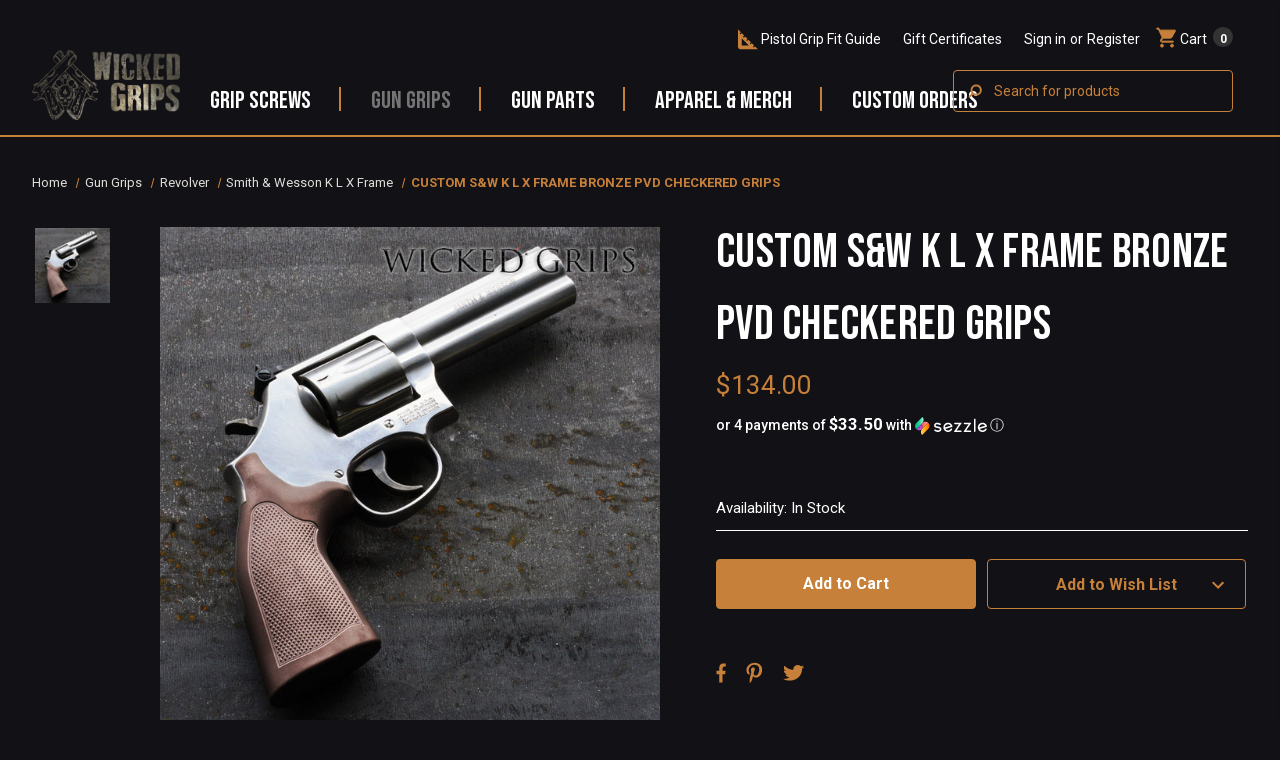

--- FILE ---
content_type: text/html; charset=UTF-8
request_url: https://wickedgrips.com/custom-s-w-k-l-x-frame-bronze-pvd-checkered-grips/
body_size: 45862
content:


<!DOCTYPE html>
<html class="no-js" lang="en">
    <head>
        <title>
                CUSTOM S&amp;W K L X FRAME BRONZE PVD CHECKERED GRIPS
        </title>
        
        <link rel="dns-prefetch preconnect" href="https://cdn11.bigcommerce.com/s-7wt79uwele" crossorigin><link rel="dns-prefetch preconnect" href="https://fonts.googleapis.com/" crossorigin><link rel="dns-prefetch preconnect" href="https://fonts.gstatic.com/" crossorigin>
        <!-- <meta property="product:price:amount" content="134" /><meta property="product:price:currency" content="USD" /><meta property="og:url" content="https://wickedgrips.com/custom-s-w-k-l-x-frame-bronze-pvd-checkered-grips/" /><meta property="og:site_name" content="Wicked Grips LLC" /><meta name="keywords" content="CUSTOM S&amp;W K L X FRAME BRONZE PVD CHECKERED GRIPS"><meta name="description" content="CUSTOM S&amp;W K L X FRAME BRONZE PVD CHECKERED GRIPS Custom Grips by Wicked Grips are created with the levels of quality you should expect."><link rel='canonical' href='https://wickedgrips.com/custom-s-w-k-l-x-frame-bronze-pvd-checkered-grips/' /><meta name='platform' content='bigcommerce.stencil' /><meta property="og:type" content="product" />
<meta property="og:title" content="CUSTOM S&amp;W K L X FRAME BRONZE PVD CHECKERED GRIPS" />
<meta property="og:description" content="CUSTOM S&amp;W K L X FRAME BRONZE PVD CHECKERED GRIPS Custom Grips by Wicked Grips are created with the levels of quality you should expect." />
<meta property="og:image" content="https://cdn11.bigcommerce.com/s-7wt79uwele/products/1251/images/2052/c2caddext__62045.1689693641.386.513.jpg?c=1" />
<meta property="og:availability" content="instock" />
<meta property="pinterest:richpins" content="enabled" /> -->
                <meta property="product:price:amount" content="134" /><meta property="product:price:currency" content="USD" /><meta property="og:url" content="https://wickedgrips.com/custom-s-w-k-l-x-frame-bronze-pvd-checkered-grips/" /><meta property="og:site_name" content="Wicked Grips LLC" /><meta name="keywords" content="CUSTOM S&amp;W K L X FRAME BRONZE PVD CHECKERED GRIPS"><meta name="description" content="CUSTOM S&amp;W K L X FRAME BRONZE PVD CHECKERED GRIPS Custom Grips by Wicked Grips are created with the levels of quality you should expect.">
                        <link  rel='canonical' href='https://wickedgrips.com/custom-s-w-k-l-x-frame-bronze-pvd-checkered-grips/' /><meta name='platform' content='bigcommerce.stencil' /><meta property="og:type" content="product" />
<meta property="og:title" content="CUSTOM S&amp;W K L X FRAME BRONZE PVD CHECKERED GRIPS" />
<meta property="og:description" content="CUSTOM S&amp;W K L X FRAME BRONZE PVD CHECKERED GRIPS Custom Grips by Wicked Grips are created with the levels of quality you should expect." />
<meta property="og:image" content="https://cdn11.bigcommerce.com/s-7wt79uwele/products/1251/images/2052/c2caddext__62045.1689693641.386.513.jpg?c=1" />
<meta property="og:availability" content="instock" />
<meta property="pinterest:richpins" content="enabled" />


        
         

        <link href="https://cdn11.bigcommerce.com/s-7wt79uwele/product_images/4b39a5c1-e5ca-4ef4-95b0-ac917fc7dda8.png?t&#x3D;1694006892" rel="shortcut icon">
        <meta name="viewport" content="width=device-width, initial-scale=1">

        <script>
            document.documentElement.className = document.documentElement.className.replace('no-js', 'js');
        </script>

        <script>
    function browserSupportsAllFeatures() {
        return window.Promise
            && window.fetch
            && window.URL
            && window.URLSearchParams
            && window.WeakMap
            // object-fit support
            && ('objectFit' in document.documentElement.style);
    }

    function loadScript(src) {
        var js = document.createElement('script');
        js.src = src;
        js.onerror = function () {
            console.error('Failed to load polyfill script ' + src);
        };
        document.head.appendChild(js);
    }

    if (!browserSupportsAllFeatures()) {
        loadScript('https://cdn11.bigcommerce.com/s-7wt79uwele/stencil/eec19810-6a2f-013e-4a89-62502ead49ec/e/43dd2cc0-fb75-013d-e21a-1eab4f34a1ae/dist/theme-bundle.polyfills.js');
    }
</script>
        <script>window.consentManagerTranslations = `{"locale":"en","locales":{"consent_manager.data_collection_warning":"en","consent_manager.accept_all_cookies":"en","consent_manager.gdpr_settings":"en","consent_manager.data_collection_preferences":"en","consent_manager.manage_data_collection_preferences":"en","consent_manager.use_data_by_cookies":"en","consent_manager.data_categories_table":"en","consent_manager.allow":"en","consent_manager.accept":"en","consent_manager.deny":"en","consent_manager.dismiss":"en","consent_manager.reject_all":"en","consent_manager.category":"en","consent_manager.purpose":"en","consent_manager.functional_category":"en","consent_manager.functional_purpose":"en","consent_manager.analytics_category":"en","consent_manager.analytics_purpose":"en","consent_manager.targeting_category":"en","consent_manager.advertising_category":"en","consent_manager.advertising_purpose":"en","consent_manager.essential_category":"en","consent_manager.esential_purpose":"en","consent_manager.yes":"en","consent_manager.no":"en","consent_manager.not_available":"en","consent_manager.cancel":"en","consent_manager.save":"en","consent_manager.back_to_preferences":"en","consent_manager.close_without_changes":"en","consent_manager.unsaved_changes":"en","consent_manager.by_using":"en","consent_manager.agree_on_data_collection":"en","consent_manager.change_preferences":"en","consent_manager.cancel_dialog_title":"en","consent_manager.privacy_policy":"en","consent_manager.allow_category_tracking":"en","consent_manager.disallow_category_tracking":"en"},"translations":{"consent_manager.data_collection_warning":"We use cookies (and other similar technologies) to collect data to improve your shopping experience.","consent_manager.accept_all_cookies":"Accept All Cookies","consent_manager.gdpr_settings":"Settings","consent_manager.data_collection_preferences":"Website Data Collection Preferences","consent_manager.manage_data_collection_preferences":"Manage Website Data Collection Preferences","consent_manager.use_data_by_cookies":" uses data collected by cookies and JavaScript libraries to improve your shopping experience.","consent_manager.data_categories_table":"The table below outlines how we use this data by category. To opt out of a category of data collection, select 'No' and save your preferences.","consent_manager.allow":"Allow","consent_manager.accept":"Accept","consent_manager.deny":"Deny","consent_manager.dismiss":"Dismiss","consent_manager.reject_all":"Reject all","consent_manager.category":"Category","consent_manager.purpose":"Purpose","consent_manager.functional_category":"Functional","consent_manager.functional_purpose":"Enables enhanced functionality, such as videos and live chat. If you do not allow these, then some or all of these functions may not work properly.","consent_manager.analytics_category":"Analytics","consent_manager.analytics_purpose":"Provide statistical information on site usage, e.g., web analytics so we can improve this website over time.","consent_manager.targeting_category":"Targeting","consent_manager.advertising_category":"Advertising","consent_manager.advertising_purpose":"Used to create profiles or personalize content to enhance your shopping experience.","consent_manager.essential_category":"Essential","consent_manager.esential_purpose":"Essential for the site and any requested services to work, but do not perform any additional or secondary function.","consent_manager.yes":"Yes","consent_manager.no":"No","consent_manager.not_available":"N/A","consent_manager.cancel":"Cancel","consent_manager.save":"Save","consent_manager.back_to_preferences":"Back to Preferences","consent_manager.close_without_changes":"You have unsaved changes to your data collection preferences. Are you sure you want to close without saving?","consent_manager.unsaved_changes":"You have unsaved changes","consent_manager.by_using":"By using our website, you're agreeing to our","consent_manager.agree_on_data_collection":"By using our website, you're agreeing to the collection of data as described in our ","consent_manager.change_preferences":"You can change your preferences at any time","consent_manager.cancel_dialog_title":"Are you sure you want to cancel?","consent_manager.privacy_policy":"Privacy Policy","consent_manager.allow_category_tracking":"Allow [CATEGORY_NAME] tracking","consent_manager.disallow_category_tracking":"Disallow [CATEGORY_NAME] tracking"}}`;</script>

        <script>
            window.lazySizesConfig = window.lazySizesConfig || {};
            window.lazySizesConfig.loadMode = 1;
        </script>
        <script async src="https://cdn11.bigcommerce.com/s-7wt79uwele/stencil/eec19810-6a2f-013e-4a89-62502ead49ec/e/43dd2cc0-fb75-013d-e21a-1eab4f34a1ae/dist/theme-bundle.head_async.js"></script>
        
        <link href="https://fonts.googleapis.com/css?family=Roboto:700,400%7CBebas+Neue:400%7COpenSans:&display=block" rel="stylesheet">
        
        <script async src="https://cdn11.bigcommerce.com/s-7wt79uwele/stencil/eec19810-6a2f-013e-4a89-62502ead49ec/e/43dd2cc0-fb75-013d-e21a-1eab4f34a1ae/dist/theme-bundle.font.js"></script>

        <link data-stencil-stylesheet href="https://cdn11.bigcommerce.com/s-7wt79uwele/stencil/eec19810-6a2f-013e-4a89-62502ead49ec/e/43dd2cc0-fb75-013d-e21a-1eab4f34a1ae/css/theme-d54dece0-a7c7-013e-b0b0-6214770575f0.css" rel="stylesheet">

        <!-- Start Tracking Code for analytics_googleanalytics4 -->

<script data-cfasync="false" src="https://cdn11.bigcommerce.com/shared/js/google_analytics4_bodl_subscribers-358423becf5d870b8b603a81de597c10f6bc7699.js" integrity="sha256-gtOfJ3Avc1pEE/hx6SKj/96cca7JvfqllWA9FTQJyfI=" crossorigin="anonymous"></script>
<script data-cfasync="false">
  (function () {
    window.dataLayer = window.dataLayer || [];

    function gtag(){
        dataLayer.push(arguments);
    }

    function initGA4(event) {
         function setupGtag() {
            function configureGtag() {
                gtag('js', new Date());
                gtag('set', 'developer_id.dMjk3Nj', true);
                gtag('config', 'G-YL0HGYEZNV');
            }

            var script = document.createElement('script');

            script.src = 'https://www.googletagmanager.com/gtag/js?id=G-YL0HGYEZNV';
            script.async = true;
            script.onload = configureGtag;

            document.head.appendChild(script);
        }

        setupGtag();

        if (typeof subscribeOnBodlEvents === 'function') {
            subscribeOnBodlEvents('G-YL0HGYEZNV', false);
        }

        window.removeEventListener(event.type, initGA4);
    }

    

    var eventName = document.readyState === 'complete' ? 'consentScriptsLoaded' : 'DOMContentLoaded';
    window.addEventListener(eventName, initGA4, false);
  })()
</script>

<!-- End Tracking Code for analytics_googleanalytics4 -->


<script src="https://www.google.com/recaptcha/api.js" async defer></script>
<script type="text/javascript">
var BCData = {"product_attributes":{"sku":"17-018 CUSTOM S&W K L X FRAME BRONZE PVD CHECKERED GRIPS","upc":null,"mpn":null,"gtin":null,"weight":null,"base":true,"image":null,"price":{"without_tax":{"formatted":"$134.00","value":134,"currency":"USD"},"tax_label":"Tax"},"out_of_stock_behavior":"hide_option","out_of_stock_message":"Out of stock","available_modifier_values":[],"in_stock_attributes":[],"stock":3,"instock":true,"stock_message":null,"purchasable":true,"purchasing_message":null,"call_for_price_message":null}};
</script>
<script type="text/javascript"> var t,s; s=document.createElement('script'); s.src ="//sec.webeyez.com/js/674d1cba-4754-4a48-af16-ca777876c38f/wzbody.js"; s.type='text/javascript'; s.async=true; t=document.getElementsByTagName('script')[0]; t.parentNode.insertBefore(s, t); </script><script type='text/javascript'>
document.sezzleConfig = {
"configGroups": [{
"targetXPath": ".price-withouttax/.price-value-wrapper/.price-value"
},{
"targetXPath": ".price-withtax/.price-value-wrapper/.price-value"
},{
"targetXPath": ".productView-price/.price-section/.price--withoutTax"
},{
"targetXPath": ".productView-price/.price-section/.price--withTax"
},{
"targetXPath": ".cart-total-grandTotal/SPAN-0",
"renderToPath": "../..",
"urlMatch": "cart"
},{
"targetXPath":".order-total/.cart-totals-value/.value-price"
}]
}</script><script src='https://widget.sezzle.com/v1/javascript/price-widget?uuid=1d2d7019-042f-4eb8-9f3d-ce1fafb3f59d'></script><script>
    ratingSnippet("ruk_rating_snippet", {
        store: "wicked-grips",
        mode: "default",
        color: "#c7803a",
        linebreak: false,
        text: "Reviews",
        singularText: "Review",
        lang: "en",
        usePolaris: false,
        showEmptyStars: true,
    });
</script>
 <script data-cfasync="false" src="https://microapps.bigcommerce.com/bodl-events/1.9.4/index.js" integrity="sha256-Y0tDj1qsyiKBRibKllwV0ZJ1aFlGYaHHGl/oUFoXJ7Y=" nonce="" crossorigin="anonymous"></script>
 <script data-cfasync="false" nonce="">

 (function() {
    function decodeBase64(base64) {
       const text = atob(base64);
       const length = text.length;
       const bytes = new Uint8Array(length);
       for (let i = 0; i < length; i++) {
          bytes[i] = text.charCodeAt(i);
       }
       const decoder = new TextDecoder();
       return decoder.decode(bytes);
    }
    window.bodl = JSON.parse(decodeBase64("[base64]"));
 })()

 </script>

<script nonce="">
(function () {
    var xmlHttp = new XMLHttpRequest();

    xmlHttp.open('POST', 'https://bes.gcp.data.bigcommerce.com/nobot');
    xmlHttp.setRequestHeader('Content-Type', 'application/json');
    xmlHttp.send('{"store_id":"1002942548","timezone_offset":"-5.0","timestamp":"2026-01-21T06:40:16.23331900Z","visit_id":"259740a4-acbd-4319-90b8-175cff118834","channel_id":1}');
})();
</script>

    </head>
    <body class="page-type__product" > 
        
        <svg data-src="https://cdn11.bigcommerce.com/s-7wt79uwele/stencil/eec19810-6a2f-013e-4a89-62502ead49ec/e/43dd2cc0-fb75-013d-e21a-1eab4f34a1ae/img/icon-sprite.svg" class="icons-svg-sprite"></svg>

        <a href="#main-content" class="skip-to-main-link">Skip to main content</a>
<div class="header-wrapper">
<header class="header" role="banner">
    <a href="#" class="mobileMenu-toggle" data-mobile-menu-toggle="menu">
        <span class="mobileMenu-toggleIcon">Toggle menu</span>
    </a>
    <nav class="navUser">
        
    <ul class="navUser-section navUser-section--alt">
        <li class="navUser-item">
            <a class="navUser-action pistol-fit-guide"
               href="/pistol-grip-fit-guide"
               aria-label="Pistol Grip Fit Guide"
            >
                <span>Pistol Grip Fit Guide</span>
            </a>
        </li>
        <li class="navUser-item">
            <a class="navUser-action navUser-item--compare"
               href="/compare"
               data-compare-nav
               aria-label="Compare"
            >
                Compare <span class="countPill countPill--positive countPill--alt"></span>
            </a>
        </li>
        <li class="navUser-item">
            <button class="navUser-action navUser-action--quickSearch"
               type="button"
               id="quick-search-expand"
               data-search="quickSearch"
               aria-controls="quickSearch"
               aria-label="Search"
            >
                Search
            </button>
        </li>
            <li class="navUser-item">
                <a class="navUser-action"
                   href="/giftcertificates.php"
                   aria-label="Gift Certificates"
                >
                    Gift Certificates
                </a>
            </li>
        <li class="navUser-item navUser-item--account">
                <a class="navUser-action"
                   href="/login.php"
                   aria-label="Sign in"
                >
                    Sign in
                </a>
                    <span class="navUser-or">or</span>
                    <a class="navUser-action"
                       href="/login.php?action&#x3D;create_account"
                       aria-label="Register"
                    >
                        Register
                    </a>
        </li>
        <li id="lupe-header-wrapper" class="navUser-item navUser-item--search"></li>
        <li class="navUser-item navUser-item--cart">
            <a class="navUser-action"
               data-cart-preview
               data-dropdown="cart-preview-dropdown"
               data-options="align:right"
               href="/cart.php"
               aria-label="Cart with 0 items"
            >
                <span class="navUser-item-cartLabel">Cart</span>
                <span class="countPill cart-quantity"></span>
            </a>

            <div class="dropdown-menu" id="cart-preview-dropdown" data-dropdown-content aria-hidden="true"></div>
        </li>
    </ul>
    <div class="dropdown dropdown--quickSearch" id="quickSearch" aria-hidden="true" data-prevent-quick-search-close>
        <div class="container">
    <form class="form" data-url="/search.php" action="/search.php" method="get" data-quick-search-form>
        <fieldset class="form-fieldset">
            <div class="form-field">
                <label class="is-srOnly" for="nav-quick-search">Search</label>
                <input class="form-input"
                       data-search-quick
                       name="nav-quick-search"
                       id="nav-quick-search"
                       data-error-message="Search field cannot be empty."
                       placeholder="Search for products"
                       autocomplete="off"
                >
            </div>
        </fieldset>
    </form>
</div>
    </div>
</nav>

        <div class="header-logo header-logo--center">
            <a href="https://wickedgrips.com/" class="header-logo__link" data-header-logo-link>
        <div class="header-logo-image-container">
            <img class="header-logo-image"
                 src="https://cdn11.bigcommerce.com/s-7wt79uwele/images/stencil/218x99/wicked-grips-logo_1686594389__31546.original.png"
                 srcset="https://cdn11.bigcommerce.com/s-7wt79uwele/images/stencil/250x100/wicked-grips-logo_1686594389__31546.original.png"
                 alt="Wicked Grips LLC"
                 title="Wicked Grips LLC">
        </div>
</a>
        </div>
    <div class="navPages-container" id="menu" data-menu>
        <nav class="navPages">
    <div class="navPages-quickSearch">
        <div class="container">
    <form class="form" data-url="/search.php" action="/search.php" method="get" data-quick-search-form>
        <fieldset class="form-fieldset">
            <div class="form-field">
                <label class="is-srOnly" for="nav-menu-quick-search">Search</label>
                <input class="form-input"
                       data-search-quick
                       name="nav-menu-quick-search"
                       id="nav-menu-quick-search"
                       data-error-message="Search field cannot be empty."
                       placeholder="Search for products"
                       autocomplete="off"
                >
            </div>
        </fieldset>
    </form>
</div>
    </div>
    <ul class="navPages-list">
                <li class="navPages-item with-children">
                <a class="navPages-action has-subMenu"
   href="https://wickedgrips.com/gun-parts/grip-screws/"
   data-collapsible="navPages-78"
>
    Grip Screws
    <i class="icon navPages-action-moreIcon" aria-hidden="true">
        <svg><use href="#icon-chevron-down" /></svg>
    </i>
</a>
<div class="navPage-subMenu" id="navPages-78" aria-hidden="true" tabindex="-1">
    <ul class="navPage-subMenu-list">
        <li class="navPage-subMenu-item">
            <a class="navPage-subMenu-action navPages-action"
               href="https://wickedgrips.com/gun-parts/grip-screws/"
               aria-label="Shop All"
            >
                Shop All
            </a>
        </li>
            <li class="navPage-subMenu-item">
                    <a class="navPage-subMenu-action navPages-action"
                       href="https://wickedgrips.com/gun-parts/grip-screws/1911-screws/"
                       aria-label="1911 Grip Screws"
                    >
                        1911 Grip Screws
                    </a>
            </li>
            <li class="navPage-subMenu-item">
                    <a class="navPage-subMenu-action navPages-action"
                       href="https://wickedgrips.com/gun-parts/grip-screws/beretta-screws/"
                       aria-label="Beretta Screws"
                    >
                        Beretta Screws
                    </a>
            </li>
            <li class="navPage-subMenu-item">
                    <a class="navPage-subMenu-action navPages-action"
                       href="https://wickedgrips.com/gun-parts/grip-screws/cz-screws/"
                       aria-label="CZ Screws"
                    >
                        CZ Screws
                    </a>
            </li>
            <li class="navPage-subMenu-item">
                    <a class="navPage-subMenu-action navPages-action"
                       href="https://wickedgrips.com/gun-parts/grip-screws/kimber-micro-screws/"
                       aria-label="Kimber Micro Screws"
                    >
                        Kimber Micro Screws
                    </a>
            </li>
            <li class="navPage-subMenu-item">
                    <a class="navPage-subMenu-action navPages-action"
                       href="https://wickedgrips.com/gun-parts/grip-screws/sig-screws/"
                       aria-label="Sig Screws"
                    >
                        Sig Screws
                    </a>
            </li>
    </ul>
</div>
            </li>
                <li class="navPages-item with-children">
                <a class="navPages-action has-subMenu activePage"
   href="https://wickedgrips.com/gun-grips/"
   data-collapsible="navPages-18"
>
    Gun Grips
    <i class="icon navPages-action-moreIcon" aria-hidden="true">
        <svg><use href="#icon-chevron-down" /></svg>
    </i>
</a>
<div class="navPage-subMenu" id="navPages-18" aria-hidden="true" tabindex="-1">
    <ul class="navPage-subMenu-list">
        <li class="navPage-subMenu-item">
            <a class="navPage-subMenu-action navPages-action"
               href="https://wickedgrips.com/gun-grips/"
               aria-label="Shop All"
            >
                Shop All
            </a>
        </li>
            <li class="navPage-subMenu-item">
                    <a class="navPage-subMenu-action navPages-action has-subMenu"
                       href="https://wickedgrips.com/gun-grips/1911-grips/"
                       aria-label="1911 Grips"
                    >
                        1911 Grips
                        <span class="collapsible-icon-wrapper"
                            data-collapsible="navPages-69"
                            data-collapsible-disabled-breakpoint="medium"
                            data-collapsible-disabled-state="open"
                            data-collapsible-enabled-state="closed"
                        >
                            <i class="icon navPages-action-moreIcon" aria-hidden="true">
                                <svg><use href="#icon-chevron-down" /></svg>
                            </i>
                        </span>
                    </a>
                    <ul class="navPage-childList" id="navPages-69">
                        <li class="navPage-childList-item">
                            <a class="navPage-childList-action navPages-action"
                               href="https://wickedgrips.com/gun-grips/1911-grips/1911-fullsize-standard/"
                               aria-label="1911 Fullsize Standard"
                            >
                                1911 Fullsize Standard
                            </a>
                        </li>
                        <li class="navPage-childList-item">
                            <a class="navPage-childList-action navPages-action"
                               href="https://wickedgrips.com/gun-grips/1911-grips/1911-hybrid/"
                               aria-label="1911 HYBRID"
                            >
                                1911 HYBRID
                            </a>
                        </li>
                        <li class="navPage-childList-item">
                            <a class="navPage-childList-action navPages-action"
                               href="https://wickedgrips.com/gun-grips/1911-grips/1911-officers-model/"
                               aria-label="1911 Officers model"
                            >
                                1911 Officers model
                            </a>
                        </li>
                        <li class="navPage-childList-item">
                            <a class="navPage-childList-action navPages-action"
                               href="https://wickedgrips.com/gun-grips/1911-grips/1911-thin/"
                               aria-label="1911 Thin"
                            >
                                1911 Thin
                            </a>
                        </li>
                        <li class="navPage-childList-item">
                            <a class="navPage-childList-action navPages-action"
                               href="https://wickedgrips.com/gun-grips/1911-grips/exotic/"
                               aria-label="Exotic"
                            >
                                Exotic
                            </a>
                        </li>
                        <li class="navPage-childList-item">
                            <a class="navPage-childList-action navPages-action"
                               href="https://wickedgrips.com/gun-grips/1911-grips/wood-1911-grips/"
                               aria-label="Wood 1911 Grips"
                            >
                                Wood 1911 Grips
                            </a>
                        </li>
                        <li class="navPage-childList-item">
                            <a class="navPage-childList-action navPages-action"
                               href="https://wickedgrips.com/gun-grips/1911-grips/engraved-1911-grips/"
                               aria-label="Engraved 1911 Grips"
                            >
                                Engraved 1911 Grips
                            </a>
                        </li>
                        <li class="navPage-childList-item">
                            <a class="navPage-childList-action navPages-action"
                               href="https://wickedgrips.com/gun-grips/1911-grips/1911-tactical-grips/"
                               aria-label="1911 Tactical Grips"
                            >
                                1911 Tactical Grips
                            </a>
                        </li>
                        <li class="navPage-childList-item">
                            <a class="navPage-childList-action navPages-action"
                               href="https://wickedgrips.com/gun-grips/1911-grips/1911-skull-grips/"
                               aria-label="1911 Skull Grips"
                            >
                                1911 Skull Grips
                            </a>
                        </li>
                        <li class="navPage-childList-item">
                            <a class="navPage-childList-action navPages-action"
                               href="https://wickedgrips.com/gun-grips/1911-grips/1911-blue-grips/"
                               aria-label="1911 Blue Grips"
                            >
                                1911 Blue Grips
                            </a>
                        </li>
                        <li class="navPage-childList-item">
                            <a class="navPage-childList-action navPages-action"
                               href="https://wickedgrips.com/gun-grips/1911-grips/1911-rise-leather/"
                               aria-label="1911 Rise Leather"
                            >
                                1911 Rise Leather
                            </a>
                        </li>
                        <li class="navPage-childList-item">
                            <a class="navPage-childList-action navPages-action"
                               href="https://wickedgrips.com/gun-grips/1911-grips/para-ordnance-double-stack/"
                               aria-label="Para Ordnance Double Stack"
                            >
                                Para Ordnance Double Stack
                            </a>
                        </li>
                        <li class="navPage-childList-item">
                            <a class="navPage-childList-action navPages-action"
                               href="https://wickedgrips.com/gun-grips/1911-grips/1911-fastback-roundbutt/"
                               aria-label="1911 Fastback Roundbutt"
                            >
                                1911 Fastback Roundbutt
                            </a>
                        </li>
                    </ul>
            </li>
            <li class="navPage-subMenu-item">
                    <a class="navPage-subMenu-action navPages-action"
                       href="https://wickedgrips.com/gun-grips/art-series/"
                       aria-label="Art Series"
                    >
                        Art Series
                    </a>
            </li>
            <li class="navPage-subMenu-item">
                    <a class="navPage-subMenu-action navPages-action has-subMenu"
                       href="https://wickedgrips.com/gun-grips/cz-grips/"
                       aria-label="CZ Grips"
                    >
                        CZ Grips
                        <span class="collapsible-icon-wrapper"
                            data-collapsible="navPages-72"
                            data-collapsible-disabled-breakpoint="medium"
                            data-collapsible-disabled-state="open"
                            data-collapsible-enabled-state="closed"
                        >
                            <i class="icon navPages-action-moreIcon" aria-hidden="true">
                                <svg><use href="#icon-chevron-down" /></svg>
                            </i>
                        </span>
                    </a>
                    <ul class="navPage-childList" id="navPages-72">
                        <li class="navPage-childList-item">
                            <a class="navPage-childList-action navPages-action"
                               href="https://wickedgrips.com/gun-grips/cz-grips/cz-shadow-2/"
                               aria-label="CZ SHADOW 2 "
                            >
                                CZ SHADOW 2 
                            </a>
                        </li>
                        <li class="navPage-childList-item">
                            <a class="navPage-childList-action navPages-action"
                               href="https://wickedgrips.com/gun-grips/cz-grips/shadow-2-compact/"
                               aria-label="Shadow 2 Compact"
                            >
                                Shadow 2 Compact
                            </a>
                        </li>
                        <li class="navPage-childList-item">
                            <a class="navPage-childList-action navPages-action"
                               href="https://wickedgrips.com/gun-grips/cz-grips/engraved-cz75-grips/"
                               aria-label="Engraved CZ75 Grips"
                            >
                                Engraved CZ75 Grips
                            </a>
                        </li>
                        <li class="navPage-childList-item">
                            <a class="navPage-childList-action navPages-action"
                               href="https://wickedgrips.com/gun-grips/cz-grips/cz-tactical-grips/"
                               aria-label="CZ Tactical Grips"
                            >
                                CZ Tactical Grips
                            </a>
                        </li>
                        <li class="navPage-childList-item">
                            <a class="navPage-childList-action navPages-action"
                               href="https://wickedgrips.com/gun-grips/cz-grips/cz75-85-fullsize/"
                               aria-label="CZ75 / 85 fullsize"
                            >
                                CZ75 / 85 fullsize
                            </a>
                        </li>
                        <li class="navPage-childList-item">
                            <a class="navPage-childList-action navPages-action"
                               href="https://wickedgrips.com/gun-grips/cz-grips/cz75-compact-p01/"
                               aria-label="CZ75 Compact P01"
                            >
                                CZ75 Compact P01
                            </a>
                        </li>
                    </ul>
            </li>
            <li class="navPage-subMenu-item">
                    <a class="navPage-subMenu-action navPages-action has-subMenu"
                       href="https://wickedgrips.com/gun-grips/beretta-grips/"
                       aria-label="Beretta Grips"
                    >
                        Beretta Grips
                        <span class="collapsible-icon-wrapper"
                            data-collapsible="navPages-71"
                            data-collapsible-disabled-breakpoint="medium"
                            data-collapsible-disabled-state="open"
                            data-collapsible-enabled-state="closed"
                        >
                            <i class="icon navPages-action-moreIcon" aria-hidden="true">
                                <svg><use href="#icon-chevron-down" /></svg>
                            </i>
                        </span>
                    </a>
                    <ul class="navPage-childList" id="navPages-71">
                        <li class="navPage-childList-item">
                            <a class="navPage-childList-action navPages-action"
                               href="https://wickedgrips.com/gun-grips/beretta-grips/beretta-92fs/"
                               aria-label="Beretta 92fs"
                            >
                                Beretta 92fs
                            </a>
                        </li>
                        <li class="navPage-childList-item">
                            <a class="navPage-childList-action navPages-action"
                               href="https://wickedgrips.com/gun-grips/beretta-grips/beretta-92x-performance/"
                               aria-label="Beretta 92X PERFORMANCE"
                            >
                                Beretta 92X PERFORMANCE
                            </a>
                        </li>
                        <li class="navPage-childList-item">
                            <a class="navPage-childList-action navPages-action"
                               href="https://wickedgrips.com/gun-grips/beretta-grips/beretta-92xi-frame-mounted-safety/"
                               aria-label="Beretta 92XI Frame mounted Safety"
                            >
                                Beretta 92XI Frame mounted Safety
                            </a>
                        </li>
                        <li class="navPage-childList-item">
                            <a class="navPage-childList-action navPages-action"
                               href="https://wickedgrips.com/gun-grips/beretta-grips/beretta-tactical-grips/"
                               aria-label="Beretta Tactical Grips"
                            >
                                Beretta Tactical Grips
                            </a>
                        </li>
                        <li class="navPage-childList-item">
                            <a class="navPage-childList-action navPages-action"
                               href="https://wickedgrips.com/gun-grips/beretta-grips/beretta-92x-grips/"
                               aria-label="Beretta 92x Grips"
                            >
                                Beretta 92x Grips
                            </a>
                        </li>
                        <li class="navPage-childList-item">
                            <a class="navPage-childList-action navPages-action"
                               href="https://wickedgrips.com/gun-grips/beretta-grips/beretta-92-engraved-grips/"
                               aria-label="Beretta 92 Engraved Grips"
                            >
                                Beretta 92 Engraved Grips
                            </a>
                        </li>
                        <li class="navPage-childList-item">
                            <a class="navPage-childList-action navPages-action"
                               href="https://wickedgrips.com/gun-grips/beretta-grips/beretta-92-compact/"
                               aria-label="Beretta 92 compact"
                            >
                                Beretta 92 compact
                            </a>
                        </li>
                    </ul>
            </li>
            <li class="navPage-subMenu-item">
                    <a class="navPage-subMenu-action navPages-action has-subMenu"
                       href="https://wickedgrips.com/gun-grips/desert-eagle-grips/"
                       aria-label="Desert Eagle Grips"
                    >
                        Desert Eagle Grips
                        <span class="collapsible-icon-wrapper"
                            data-collapsible="navPages-70"
                            data-collapsible-disabled-breakpoint="medium"
                            data-collapsible-disabled-state="open"
                            data-collapsible-enabled-state="closed"
                        >
                            <i class="icon navPages-action-moreIcon" aria-hidden="true">
                                <svg><use href="#icon-chevron-down" /></svg>
                            </i>
                        </span>
                    </a>
                    <ul class="navPage-childList" id="navPages-70">
                        <li class="navPage-childList-item">
                            <a class="navPage-childList-action navPages-action"
                               href="https://wickedgrips.com/gun-grips/desert-eagle-grips/engraved-desert-eagle-grips/"
                               aria-label="Engraved Desert Eagle Grips"
                            >
                                Engraved Desert Eagle Grips
                            </a>
                        </li>
                    </ul>
            </li>
            <li class="navPage-subMenu-item">
                    <a class="navPage-subMenu-action navPages-action has-subMenu"
                       href="https://wickedgrips.com/gun-grips/kimber-micro-grips/"
                       aria-label="Kimber Micro Grips"
                    >
                        Kimber Micro Grips
                        <span class="collapsible-icon-wrapper"
                            data-collapsible="navPages-74"
                            data-collapsible-disabled-breakpoint="medium"
                            data-collapsible-disabled-state="open"
                            data-collapsible-enabled-state="closed"
                        >
                            <i class="icon navPages-action-moreIcon" aria-hidden="true">
                                <svg><use href="#icon-chevron-down" /></svg>
                            </i>
                        </span>
                    </a>
                    <ul class="navPage-childList" id="navPages-74">
                        <li class="navPage-childList-item">
                            <a class="navPage-childList-action navPages-action"
                               href="https://wickedgrips.com/gun-grips/kimber-micro-grips/micro-380/"
                               aria-label="Micro 380"
                            >
                                Micro 380
                            </a>
                        </li>
                        <li class="navPage-childList-item">
                            <a class="navPage-childList-action navPages-action"
                               href="https://wickedgrips.com/gun-grips/kimber-micro-grips/micro-9mm/"
                               aria-label="Micro 9mm"
                            >
                                Micro 9mm
                            </a>
                        </li>
                    </ul>
            </li>
            <li class="navPage-subMenu-item">
                    <a class="navPage-subMenu-action navPages-action has-subMenu"
                       href="https://wickedgrips.com/gun-grips/sig-grips/"
                       aria-label="Sig Grips"
                    >
                        Sig Grips
                        <span class="collapsible-icon-wrapper"
                            data-collapsible="navPages-73"
                            data-collapsible-disabled-breakpoint="medium"
                            data-collapsible-disabled-state="open"
                            data-collapsible-enabled-state="closed"
                        >
                            <i class="icon navPages-action-moreIcon" aria-hidden="true">
                                <svg><use href="#icon-chevron-down" /></svg>
                            </i>
                        </span>
                    </a>
                    <ul class="navPage-childList" id="navPages-73">
                        <li class="navPage-childList-item">
                            <a class="navPage-childList-action navPages-action"
                               href="https://wickedgrips.com/gun-grips/sig-grips/1911-carry/"
                               aria-label="1911 Carry "
                            >
                                1911 Carry 
                            </a>
                        </li>
                        <li class="navPage-childList-item">
                            <a class="navPage-childList-action navPages-action"
                               href="https://wickedgrips.com/gun-grips/sig-grips/1911-fullsize/"
                               aria-label="1911 Fullsize"
                            >
                                1911 Fullsize
                            </a>
                        </li>
                        <li class="navPage-childList-item">
                            <a class="navPage-childList-action navPages-action"
                               href="https://wickedgrips.com/gun-grips/sig-grips/320-axg/"
                               aria-label="320 AXG"
                            >
                                320 AXG
                            </a>
                        </li>
                        <li class="navPage-childList-item">
                            <a class="navPage-childList-action navPages-action"
                               href="https://wickedgrips.com/gun-grips/sig-grips/p226/"
                               aria-label="P226"
                            >
                                P226
                            </a>
                        </li>
                        <li class="navPage-childList-item">
                            <a class="navPage-childList-action navPages-action"
                               href="https://wickedgrips.com/gun-grips/sig-grips/p238/"
                               aria-label="P238"
                            >
                                P238
                            </a>
                        </li>
                        <li class="navPage-childList-item">
                            <a class="navPage-childList-action navPages-action"
                               href="https://wickedgrips.com/gun-grips/sig-grips/p938/"
                               aria-label="p938"
                            >
                                p938
                            </a>
                        </li>
                    </ul>
            </li>
            <li class="navPage-subMenu-item">
                    <a class="navPage-subMenu-action navPages-action"
                       href="https://wickedgrips.com/gun-grips/engraved-grips/"
                       aria-label="Engraved Grips"
                    >
                        Engraved Grips
                    </a>
            </li>
            <li class="navPage-subMenu-item">
                    <a class="navPage-subMenu-action navPages-action"
                       href="https://wickedgrips.com/gun-grips/shipwreck-patina-copper/"
                       aria-label="Shipwreck Patina Copper"
                    >
                        Shipwreck Patina Copper
                    </a>
            </li>
            <li class="navPage-subMenu-item">
                    <a class="navPage-subMenu-action navPages-action"
                       href="https://wickedgrips.com/gun-grips/taurus-pt92/"
                       aria-label="Taurus PT92"
                    >
                        Taurus PT92
                    </a>
            </li>
            <li class="navPage-subMenu-item">
                    <a class="navPage-subMenu-action navPages-action has-subMenu"
                       href="https://wickedgrips.com/gun-grips/ar-15-grips/"
                       aria-label="AR-15 Grips"
                    >
                        AR-15 Grips
                        <span class="collapsible-icon-wrapper"
                            data-collapsible="navPages-75"
                            data-collapsible-disabled-breakpoint="medium"
                            data-collapsible-disabled-state="open"
                            data-collapsible-enabled-state="closed"
                        >
                            <i class="icon navPages-action-moreIcon" aria-hidden="true">
                                <svg><use href="#icon-chevron-down" /></svg>
                            </i>
                        </span>
                    </a>
                    <ul class="navPage-childList" id="navPages-75">
                        <li class="navPage-childList-item">
                            <a class="navPage-childList-action navPages-action"
                               href="https://wickedgrips.com/gun-grips/ar-15-grips/ar-15-tactical-grips/"
                               aria-label="AR-15 Tactical Grips"
                            >
                                AR-15 Tactical Grips
                            </a>
                        </li>
                        <li class="navPage-childList-item">
                            <a class="navPage-childList-action navPages-action"
                               href="https://wickedgrips.com/gun-grips/ar-15-grips/engraved-ar15-grips/"
                               aria-label="Engraved AR15 Grips"
                            >
                                Engraved AR15 Grips
                            </a>
                        </li>
                    </ul>
            </li>
            <li class="navPage-subMenu-item">
                    <a class="navPage-subMenu-action navPages-action"
                       href="https://wickedgrips.com/gun-grips/tactical-grips/"
                       aria-label="Tactical Grips"
                    >
                        Tactical Grips
                    </a>
            </li>
            <li class="navPage-subMenu-item">
                    <a class="navPage-subMenu-action navPages-action has-subMenu activePage"
                       href="https://wickedgrips.com/gun-grips/revolver/"
                       aria-label="Revolver"
                    >
                        Revolver
                        <span class="collapsible-icon-wrapper"
                            data-collapsible="navPages-94"
                            data-collapsible-disabled-breakpoint="medium"
                            data-collapsible-disabled-state="open"
                            data-collapsible-enabled-state="closed"
                        >
                            <i class="icon navPages-action-moreIcon" aria-hidden="true">
                                <svg><use href="#icon-chevron-down" /></svg>
                            </i>
                        </span>
                    </a>
                    <ul class="navPage-childList" id="navPages-94">
                        <li class="navPage-childList-item">
                            <a class="navPage-childList-action navPages-action"
                               href="https://wickedgrips.com/gun-grips/revolver/chiappa-rhino-revolver/"
                               aria-label="Chiappa Rhino Revolver"
                            >
                                Chiappa Rhino Revolver
                            </a>
                        </li>
                        <li class="navPage-childList-item">
                            <a class="navPage-childList-action navPages-action"
                               href="https://wickedgrips.com/gun-grips/revolver/smith-wesson-k-l-x-frame/"
                               aria-label="Smith &amp; Wesson K L X Frame"
                            >
                                Smith &amp; Wesson K L X Frame
                            </a>
                        </li>
                    </ul>
            </li>
            <li class="navPage-subMenu-item">
                    <a class="navPage-subMenu-action navPages-action"
                       href="https://wickedgrips.com/gun-grips/close-out-clearance/"
                       aria-label="Close out / Clearance"
                    >
                        Close out / Clearance
                    </a>
            </li>
    </ul>
</div>
            </li>
                <li class="navPages-item with-children">
                <a class="navPages-action has-subMenu"
   href="https://wickedgrips.com/gun-parts/"
   data-collapsible="navPages-19"
>
    Gun Parts
    <i class="icon navPages-action-moreIcon" aria-hidden="true">
        <svg><use href="#icon-chevron-down" /></svg>
    </i>
</a>
<div class="navPage-subMenu" id="navPages-19" aria-hidden="true" tabindex="-1">
    <ul class="navPage-subMenu-list">
        <li class="navPage-subMenu-item">
            <a class="navPage-subMenu-action navPages-action"
               href="https://wickedgrips.com/gun-parts/"
               aria-label="Shop All"
            >
                Shop All
            </a>
        </li>
            <li class="navPage-subMenu-item">
                    <a class="navPage-subMenu-action navPages-action has-subMenu"
                       href="https://wickedgrips.com/gun-parts/1911-accessories/"
                       aria-label="1911 Accessories"
                    >
                        1911 Accessories
                        <span class="collapsible-icon-wrapper"
                            data-collapsible="navPages-91"
                            data-collapsible-disabled-breakpoint="medium"
                            data-collapsible-disabled-state="open"
                            data-collapsible-enabled-state="closed"
                        >
                            <i class="icon navPages-action-moreIcon" aria-hidden="true">
                                <svg><use href="#icon-chevron-down" /></svg>
                            </i>
                        </span>
                    </a>
                    <ul class="navPage-childList" id="navPages-91">
                        <li class="navPage-childList-item">
                            <a class="navPage-childList-action navPages-action"
                               href="https://wickedgrips.com/gun-parts/1911-accessories/1911-compensators/"
                               aria-label="1911 Compensators"
                            >
                                1911 Compensators
                            </a>
                        </li>
                        <li class="navPage-childList-item">
                            <a class="navPage-childList-action navPages-action"
                               href="https://wickedgrips.com/gun-parts/1911-accessories/1911-grip-screws/"
                               aria-label="1911 Grip Screws"
                            >
                                1911 Grip Screws
                            </a>
                        </li>
                        <li class="navPage-childList-item">
                            <a class="navPage-childList-action navPages-action"
                               href="https://wickedgrips.com/gun-parts/1911-accessories/1911-spring-plugs/"
                               aria-label="1911 Spring Plugs"
                            >
                                1911 Spring Plugs
                            </a>
                        </li>
                    </ul>
            </li>
            <li class="navPage-subMenu-item">
                    <a class="navPage-subMenu-action navPages-action has-subMenu"
                       href="https://wickedgrips.com/gun-parts/glock-accessories/"
                       aria-label="Glock Accessories"
                    >
                        Glock Accessories
                        <span class="collapsible-icon-wrapper"
                            data-collapsible="navPages-79"
                            data-collapsible-disabled-breakpoint="medium"
                            data-collapsible-disabled-state="open"
                            data-collapsible-enabled-state="closed"
                        >
                            <i class="icon navPages-action-moreIcon" aria-hidden="true">
                                <svg><use href="#icon-chevron-down" /></svg>
                            </i>
                        </span>
                    </a>
                    <ul class="navPage-childList" id="navPages-79">
                        <li class="navPage-childList-item">
                            <a class="navPage-childList-action navPages-action"
                               href="https://wickedgrips.com/gun-parts/glock-accessories/gen-1-4/"
                               aria-label="Gen 1 - 4"
                            >
                                Gen 1 - 4
                            </a>
                        </li>
                        <li class="navPage-childList-item">
                            <a class="navPage-childList-action navPages-action"
                               href="https://wickedgrips.com/gun-parts/glock-accessories/glock-19-engraved-slides/"
                               aria-label="Glock 19 Engraved Slides"
                            >
                                Glock 19 Engraved Slides
                            </a>
                        </li>
                        <li class="navPage-childList-item">
                            <a class="navPage-childList-action navPages-action"
                               href="https://wickedgrips.com/gun-parts/glock-accessories/gen-5/"
                               aria-label="Gen 5"
                            >
                                Gen 5
                            </a>
                        </li>
                        <li class="navPage-childList-item">
                            <a class="navPage-childList-action navPages-action"
                               href="https://wickedgrips.com/gun-parts/glock-accessories/glock-43-48/"
                               aria-label="Glock 43 / 48"
                            >
                                Glock 43 / 48
                            </a>
                        </li>
                        <li class="navPage-childList-item">
                            <a class="navPage-childList-action navPages-action"
                               href="https://wickedgrips.com/gun-parts/glock-accessories/glock-19-barrels/"
                               aria-label="Glock 19 Barrels"
                            >
                                Glock 19 Barrels
                            </a>
                        </li>
                        <li class="navPage-childList-item">
                            <a class="navPage-childList-action navPages-action"
                               href="https://wickedgrips.com/gun-parts/glock-accessories/glock-9mm-compensator/"
                               aria-label="Glock 9mm Compensator"
                            >
                                Glock 9mm Compensator
                            </a>
                        </li>
                        <li class="navPage-childList-item">
                            <a class="navPage-childList-action navPages-action"
                               href="https://wickedgrips.com/gun-parts/glock-accessories/glock-backplates/"
                               aria-label="Glock Backplates"
                            >
                                Glock Backplates
                            </a>
                        </li>
                    </ul>
            </li>
            <li class="navPage-subMenu-item">
                    <a class="navPage-subMenu-action navPages-action"
                       href="https://wickedgrips.com/gun-parts/magazines/"
                       aria-label="Magazines"
                    >
                        Magazines
                    </a>
            </li>
            <li class="navPage-subMenu-item">
                    <a class="navPage-subMenu-action navPages-action"
                       href="https://wickedgrips.com/gun-parts/holsters/"
                       aria-label="Holsters"
                    >
                        Holsters
                    </a>
            </li>
            <li class="navPage-subMenu-item">
                    <a class="navPage-subMenu-action navPages-action"
                       href="https://wickedgrips.com/gun-parts/spring-kits/"
                       aria-label="Spring Kits"
                    >
                        Spring Kits
                    </a>
            </li>
            <li class="navPage-subMenu-item">
                    <a class="navPage-subMenu-action navPages-action"
                       href="https://wickedgrips.com/gun-parts/misc-parts/"
                       aria-label="Misc Parts"
                    >
                        Misc Parts
                    </a>
            </li>
    </ul>
</div>
            </li>
                <li class="navPages-item with-children">
                <a class="navPages-action has-subMenu"
   href="https://wickedgrips.com/apparel-merch/"
   data-collapsible="navPages-21"
>
    Apparel &amp; Merch
    <i class="icon navPages-action-moreIcon" aria-hidden="true">
        <svg><use href="#icon-chevron-down" /></svg>
    </i>
</a>
<div class="navPage-subMenu" id="navPages-21" aria-hidden="true" tabindex="-1">
    <ul class="navPage-subMenu-list">
        <li class="navPage-subMenu-item">
            <a class="navPage-subMenu-action navPages-action"
               href="https://wickedgrips.com/apparel-merch/"
               aria-label="Shop All"
            >
                Shop All
            </a>
        </li>
            <li class="navPage-subMenu-item">
                    <a class="navPage-subMenu-action navPages-action"
                       href="https://wickedgrips.com/apparel-merch/patches/"
                       aria-label="Patches"
                    >
                        Patches
                    </a>
            </li>
            <li class="navPage-subMenu-item">
                    <a class="navPage-subMenu-action navPages-action"
                       href="https://wickedgrips.com/apparel-merch/stickers/"
                       aria-label="Stickers"
                    >
                        Stickers
                    </a>
            </li>
            <li class="navPage-subMenu-item">
                    <a class="navPage-subMenu-action navPages-action"
                       href="https://wickedgrips.com/apparel-merch/apparel/"
                       aria-label="Apparel"
                    >
                        Apparel
                    </a>
            </li>
            <li class="navPage-subMenu-item">
                    <a class="navPage-subMenu-action navPages-action"
                       href="https://wickedgrips.com/apparel-merch/hats/"
                       aria-label="Hats"
                    >
                        Hats
                    </a>
            </li>
            <li class="navPage-subMenu-item">
                    <a class="navPage-subMenu-action navPages-action"
                       href="https://wickedgrips.com/apparel-merch/jewelry/"
                       aria-label="Jewelry"
                    >
                        Jewelry
                    </a>
            </li>
            <li class="navPage-subMenu-item">
                    <a class="navPage-subMenu-action navPages-action"
                       href="https://wickedgrips.com/apparel-merch/gift-certificates/"
                       aria-label="Gift Certificates"
                    >
                        Gift Certificates
                    </a>
            </li>
    </ul>
</div>
            </li>
        <li class="navPages-item">
            <a id="custom-orders-nav-item" class="navPages-action" href="/custom-orders/" aria-label="Custom Orders">
                Custom Orders
            </a>
        </li>
    </ul>
    <ul class="navPages-list navPages-list--user">
        <li class="navPages-item">
            <a class="navPages-action pistol-fit-guide"
               href="/pistol-grip-fit-guide"
               aria-label="Pistol Grip Fit Guide"
            >
                <span>Pistol Grip Fit Guide</span>
            </a>
        </li>
            <li class="navPages-item">
                <a class="navPages-action"
                   href="/giftcertificates.php"
                   aria-label="Gift Certificates"
                >
                    Gift Certificates
                </a>
            </li>
            <li class="navPages-item">
                <a class="navPages-action"
                   href="/login.php"
                   aria-label="Sign in"
                >
                    Sign in
                </a>
                    or
                    <a class="navPages-action"
                       href="/login.php?action&#x3D;create_account"
                       aria-label="Register"
                    >
                        Register
                    </a>
            </li>
    </ul>
</nav>
    </div>
    <div data-content-region="header_navigation_bottom--global"></div>
</header>
</div>
<div data-content-region="header_bottom--global"></div>
<div data-content-region="header_bottom"></div>
        <main class="body" id="main-content" role="main" data-currency-code="USD">
     
    
    <div class="container">
        
    <nav aria-label="Breadcrumb">
    <ol class="breadcrumbs">
                <li class="breadcrumb ">
                    <a class="breadcrumb-label"
                       href="https://wickedgrips.com/"
                       
                    >
                        <span>Home</span>
                    </a>
                </li>
                <li class="breadcrumb ">
                    <a class="breadcrumb-label"
                       href="https://wickedgrips.com/gun-grips/"
                       
                    >
                        <span>Gun Grips</span>
                    </a>
                </li>
                <li class="breadcrumb ">
                    <a class="breadcrumb-label"
                       href="https://wickedgrips.com/gun-grips/revolver/"
                       
                    >
                        <span>Revolver</span>
                    </a>
                </li>
                <li class="breadcrumb ">
                    <a class="breadcrumb-label"
                       href="https://wickedgrips.com/gun-grips/revolver/smith-wesson-k-l-x-frame/"
                       
                    >
                        <span>Smith &amp; Wesson K L X Frame</span>
                    </a>
                </li>
                <li class="breadcrumb is-active">
                    <a class="breadcrumb-label"
                       href="https://wickedgrips.com/custom-s-w-k-l-x-frame-bronze-pvd-checkered-grips/"
                       aria-current="page"
                    >
                        <span>CUSTOM S&amp;W K L X FRAME BRONZE PVD CHECKERED GRIPS</span>
                    </a>
                </li>
    </ol>
</nav>

<script type="application/ld+json">
{
    "@context": "https://schema.org",
    "@type": "BreadcrumbList",
    "itemListElement":
    [
        {
            "@type": "ListItem",
            "position": 1,
            "item": {
                "@id": "https://wickedgrips.com/",
                "name": "Home"
            }
        },
        {
            "@type": "ListItem",
            "position": 2,
            "item": {
                "@id": "https://wickedgrips.com/gun-grips/",
                "name": "Gun Grips"
            }
        },
        {
            "@type": "ListItem",
            "position": 3,
            "item": {
                "@id": "https://wickedgrips.com/gun-grips/revolver/",
                "name": "Revolver"
            }
        },
        {
            "@type": "ListItem",
            "position": 4,
            "item": {
                "@id": "https://wickedgrips.com/gun-grips/revolver/smith-wesson-k-l-x-frame/",
                "name": "Smith & Wesson K L X Frame"
            }
        },
        {
            "@type": "ListItem",
            "position": 5,
            "item": {
                "@id": "https://wickedgrips.com/custom-s-w-k-l-x-frame-bronze-pvd-checkered-grips/",
                "name": "CUSTOM S&W K L X FRAME BRONZE PVD CHECKERED GRIPS"
            }
        }
    ]
}
</script>


    <div>
        

<div class="productView"
>


    <section class="productView-images" data-image-gallery>
        <div class="gallery-arrows no-display">
            <span class="gallery-arrow arrow-left" tabindex="0">
                <i class="icon" aria-hidden="true">
                    <svg>
                        <use href="#icon-chevron-left"></use>
                    </svg>
                </i>
            </span>
            <span class="gallery-arrow arrow-right" tabindex="0">
                <i class="icon" aria-hidden="true">
                    <svg>
                        <use href="#icon-chevron-right"></use>
                    </svg>
                </i>
            </span>
        </div>
        <figure class="productView-image"
                data-image-gallery-main
                data-zoom-image="https://cdn11.bigcommerce.com/s-7wt79uwele/images/stencil/1280x1280/products/1251/2052/c2caddext__62045.1689693641.jpg?c=1"
                >
            <div class="productView-img-container">
                    <a href="https://cdn11.bigcommerce.com/s-7wt79uwele/images/stencil/1280x1280/products/1251/2052/c2caddext__62045.1689693641.jpg?c=1"
                        target="_blank">
                <img src="https://cdn11.bigcommerce.com/s-7wt79uwele/images/stencil/500x659/products/1251/2052/c2caddext__62045.1689693641.jpg?c=1" alt="CUSTOM S&amp;W K L X FRAME BRONZE PVD CHECKERED GRIPS" title="CUSTOM S&amp;W K L X FRAME BRONZE PVD CHECKERED GRIPS" data-sizes="auto"
    srcset="https://cdn11.bigcommerce.com/s-7wt79uwele/images/stencil/80w/products/1251/2052/c2caddext__62045.1689693641.jpg?c=1"
data-srcset="https://cdn11.bigcommerce.com/s-7wt79uwele/images/stencil/80w/products/1251/2052/c2caddext__62045.1689693641.jpg?c=1 80w, https://cdn11.bigcommerce.com/s-7wt79uwele/images/stencil/160w/products/1251/2052/c2caddext__62045.1689693641.jpg?c=1 160w, https://cdn11.bigcommerce.com/s-7wt79uwele/images/stencil/320w/products/1251/2052/c2caddext__62045.1689693641.jpg?c=1 320w, https://cdn11.bigcommerce.com/s-7wt79uwele/images/stencil/640w/products/1251/2052/c2caddext__62045.1689693641.jpg?c=1 640w, https://cdn11.bigcommerce.com/s-7wt79uwele/images/stencil/960w/products/1251/2052/c2caddext__62045.1689693641.jpg?c=1 960w, https://cdn11.bigcommerce.com/s-7wt79uwele/images/stencil/1280w/products/1251/2052/c2caddext__62045.1689693641.jpg?c=1 1280w, https://cdn11.bigcommerce.com/s-7wt79uwele/images/stencil/1920w/products/1251/2052/c2caddext__62045.1689693641.jpg?c=1 1920w, https://cdn11.bigcommerce.com/s-7wt79uwele/images/stencil/2560w/products/1251/2052/c2caddext__62045.1689693641.jpg?c=1 2560w"

class="lazyload productView-image--default"

data-main-image />
                    </a>
            </div>
        </figure>
        <ul class="productView-thumbnails">
        <li class="productView-thumbnail">
            <a
                    class="productView-thumbnail-link"
                    href="https://cdn11.bigcommerce.com/s-7wt79uwele/images/stencil/1280x1280/products/1251/2052/c2caddext__62045.1689693641.jpg?c=1"
                    data-image-gallery-item
                    data-image-gallery-new-image-url="https://cdn11.bigcommerce.com/s-7wt79uwele/images/stencil/500x659/products/1251/2052/c2caddext__62045.1689693641.jpg?c=1"
                    data-image-gallery-new-image-srcset="https://cdn11.bigcommerce.com/s-7wt79uwele/images/stencil/80w/products/1251/2052/c2caddext__62045.1689693641.jpg?c=1 80w, https://cdn11.bigcommerce.com/s-7wt79uwele/images/stencil/160w/products/1251/2052/c2caddext__62045.1689693641.jpg?c=1 160w, https://cdn11.bigcommerce.com/s-7wt79uwele/images/stencil/320w/products/1251/2052/c2caddext__62045.1689693641.jpg?c=1 320w, https://cdn11.bigcommerce.com/s-7wt79uwele/images/stencil/640w/products/1251/2052/c2caddext__62045.1689693641.jpg?c=1 640w, https://cdn11.bigcommerce.com/s-7wt79uwele/images/stencil/960w/products/1251/2052/c2caddext__62045.1689693641.jpg?c=1 960w, https://cdn11.bigcommerce.com/s-7wt79uwele/images/stencil/1280w/products/1251/2052/c2caddext__62045.1689693641.jpg?c=1 1280w, https://cdn11.bigcommerce.com/s-7wt79uwele/images/stencil/1920w/products/1251/2052/c2caddext__62045.1689693641.jpg?c=1 1920w, https://cdn11.bigcommerce.com/s-7wt79uwele/images/stencil/2560w/products/1251/2052/c2caddext__62045.1689693641.jpg?c=1 2560w"
                    data-image-gallery-zoom-image-url="https://cdn11.bigcommerce.com/s-7wt79uwele/images/stencil/1280x1280/products/1251/2052/c2caddext__62045.1689693641.jpg?c=1"
            >
                <img src="https://cdn11.bigcommerce.com/s-7wt79uwele/images/stencil/50x50/products/1251/2052/c2caddext__62045.1689693641.jpg?c=1" alt="CUSTOM S&amp;W K L X FRAME BRONZE PVD CHECKERED GRIPS" title="CUSTOM S&amp;W K L X FRAME BRONZE PVD CHECKERED GRIPS" data-sizes="auto"
    srcset="https://cdn11.bigcommerce.com/s-7wt79uwele/images/stencil/80w/products/1251/2052/c2caddext__62045.1689693641.jpg?c=1"
data-srcset="https://cdn11.bigcommerce.com/s-7wt79uwele/images/stencil/80w/products/1251/2052/c2caddext__62045.1689693641.jpg?c=1 80w, https://cdn11.bigcommerce.com/s-7wt79uwele/images/stencil/160w/products/1251/2052/c2caddext__62045.1689693641.jpg?c=1 160w, https://cdn11.bigcommerce.com/s-7wt79uwele/images/stencil/320w/products/1251/2052/c2caddext__62045.1689693641.jpg?c=1 320w, https://cdn11.bigcommerce.com/s-7wt79uwele/images/stencil/640w/products/1251/2052/c2caddext__62045.1689693641.jpg?c=1 640w, https://cdn11.bigcommerce.com/s-7wt79uwele/images/stencil/960w/products/1251/2052/c2caddext__62045.1689693641.jpg?c=1 960w, https://cdn11.bigcommerce.com/s-7wt79uwele/images/stencil/1280w/products/1251/2052/c2caddext__62045.1689693641.jpg?c=1 1280w, https://cdn11.bigcommerce.com/s-7wt79uwele/images/stencil/1920w/products/1251/2052/c2caddext__62045.1689693641.jpg?c=1 1920w, https://cdn11.bigcommerce.com/s-7wt79uwele/images/stencil/2560w/products/1251/2052/c2caddext__62045.1689693641.jpg?c=1 2560w"

class="lazyload"

 />
            </a>
        </li>
        </ul>
    </section>

    <section class="productView-details product-data">
        <div class="productView-product">
            <h1 class="productView-title">CUSTOM S&amp;W K L X FRAME BRONZE PVD CHECKERED GRIPS</h1>
            <div class="productView-price">
                    
        <div class="price-section price-section--withoutTax rrp-price--withoutTax" style="display: none;">
            <span>
                    MSRP:
            </span>
            <span data-product-rrp-price-without-tax class="price price--rrp">
                
            </span>
        </div>
        <div class="price-section price-section--withoutTax non-sale-price--withoutTax" style="display: none;">
            <span>
                    Was:
            </span>
            <span data-product-non-sale-price-without-tax class="price price--non-sale">
                
            </span>
        </div>
        <div class="price-section price-section--withoutTax">
            <span class="price-label" >
                
            </span>
            <span class="price-now-label" style="display: none;">
                    Now:
            </span>
            <span data-product-price-without-tax class="price price--withoutTax">$134.00</span>
        </div>
         <div class="price-section price-section--saving price" style="display: none;">
                <span class="price">(You save</span>
                <span data-product-price-saved class="price price--saving">
                    
                </span>
                <span class="price">)</span>
         </div>
            </div>
            <div data-content-region="product_below_price"></div>
            <div id="productView-rating-link" class="productView-rating">
                <div class="ruk_rating_snippet" data-sku="17-018 CUSTOM S&amp;W K L X FRAME BRONZE PVD CHECKERED GRIPS"></div>
            </div>
            
            <dl class="productView-info">
                <dt class="productView-info-name upc-label" style="display: none;">UPC:</dt>
                <dd class="productView-info-value" data-product-upc></dd>

                    <div class="productView-info-bulkPricing">
                                            </div>

            </dl>
            <div class="form-field form-field--stock u-hiddenVisually">
                <label class="form-label form-label--alternate">
                    Availability:
                    <span id="data-product-stock" data-product-stock style="display: none;">
                            3
                    </span>
                    <span id="in-stock-wrapper" class="u-hiddenVisually">In Stock</span>
                    <span id="out-of-stock-wrapper" class="u-hiddenVisually">Out of Stock</span>
                </label>
            </div>
        </div>
    </section>

    <section class="productView-details product-options">
        <div class="productView-options">
            <form class="form" method="post" action="https://wickedgrips.com/cart.php" enctype="multipart/form-data"
                  data-cart-item-add>
                <input type="hidden" name="action" value="add">
                <input type="hidden" name="product_id" value="1251"/>
                <div data-product-option-change style="display:none;">
                    
                </div>
                <div id="add-to-cart-wrapper" class="add-to-cart-wrapper" >
        
        <div class="form-field form-field--increments">
            <label class="form-label form-label--alternate"
                   for="qty[]">Quantity:</label>
                <div class="form-increment" data-quantity-change>
                    <button class="button button--icon" data-action="dec">
                        <span class="is-srOnly">Decrease Quantity of CUSTOM S&amp;W K L X FRAME BRONZE PVD CHECKERED GRIPS</span>
                        <i class="icon" aria-hidden="true">
                            <svg>
                                <use href="#icon-keyboard-arrow-down"/>
                            </svg>
                        </i>
                    </button>
                    <input class="form-input form-input--incrementTotal"
                           id="qty[]"
                           name="qty[]"
                           type="tel"
                           value="1"
                           data-quantity-min="0"
                           data-quantity-max="0"
                           min="1"
                           pattern="[0-9]*"
                           aria-live="polite">
                    <button class="button button--icon" data-action="inc">
                        <span class="is-srOnly">Increase Quantity of CUSTOM S&amp;W K L X FRAME BRONZE PVD CHECKERED GRIPS</span>
                        <i class="icon" aria-hidden="true">
                            <svg>
                                <use href="#icon-keyboard-arrow-up"/>
                            </svg>
                        </i>
                    </button>
                </div>
        </div>

    <div class="alertBox productAttributes-message" style="display:none">
        <div class="alertBox-column alertBox-icon">
            <icon glyph="ic-success" class="icon" aria-hidden="true"><svg xmlns="http://www.w3.org/2000/svg" width="24" height="24" viewBox="0 0 24 24"><path d="M12 2C6.48 2 2 6.48 2 12s4.48 10 10 10 10-4.48 10-10S17.52 2 12 2zm1 15h-2v-2h2v2zm0-4h-2V7h2v6z"></path></svg></icon>
        </div>
        <p class="alertBox-column alertBox-message"></p>
    </div>
        <div class="add-to-cart-buttons">
            <div class="form-action">
                <input
                        id="form-action-addToCart"
                        data-wait-message="Adding to cart…"
                        class="button button--primary"
                        type="submit"
                        value="Add to Cart"
                >
                <span class="product-status-message aria-description--hidden">Adding to cart… The item has been added</span>
            </div>
                <div class="add-to-cart-wallet-buttons" data-add-to-cart-wallet-buttons>
                                    </div>
        </div>
</div>
            </form>
                <form action="/wishlist.php?action&#x3D;add&amp;product_id&#x3D;1251" class="form form-wishlist form-action" data-wishlist-add method="post">
    <a aria-controls="wishlist-dropdown"
       aria-expanded="false"
       class="button dropdown-menu-button"
       data-dropdown="wishlist-dropdown"
       href="#"
    >
        <span>Add to Wish List</span>
        <i aria-hidden="true" class="icon">
            <svg>
                <use href="#icon-chevron-down" />
            </svg>
        </i>
    </a>
    <ul aria-hidden="true" class="dropdown-menu" data-dropdown-content id="wishlist-dropdown">
        <li>
            <input class="button" type="submit" value="Add to My Wish List">
        </li>
        <li>
            <a data-wishlist class="button" href="/wishlist.php?action=addwishlist&product_id=1251">Create New Wish List</a>
        </li>
    </ul>
</form>
        </div>
            
    
    <div>
        <ul class="socialLinks">
                <li class="socialLinks-item socialLinks-item--facebook">
                    <a class="socialLinks__link icon icon--facebook"
                       title="Facebook"
                       href="https://facebook.com/sharer/sharer.php?u=https%3A%2F%2Fwickedgrips.com%2Fcustom-s-w-k-l-x-frame-bronze-pvd-checkered-grips%2F"
                       target="_blank"
                       rel="noopener"
                       
                    >
                        <span class="aria-description--hidden">Facebook</span>
                        <svg>
                            <use href="#icon-facebook"/>
                        </svg>
                    </a>
                </li>
                <li class="socialLinks-item socialLinks-item--twitter">
                    <a class="socialLinks__link icon icon--twitter"
                       href="https://twitter.com/intent/tweet/?text=CUSTOM%20S%26W%20K%20L%20X%20FRAME%20BRONZE%20PVD%20CHECKERED%20GRIPS&amp;url=https%3A%2F%2Fwickedgrips.com%2Fcustom-s-w-k-l-x-frame-bronze-pvd-checkered-grips%2F"
                       target="_blank"
                       rel="noopener"
                       title="Twitter"
                       
                    >
                        <span class="aria-description--hidden">Twitter</span>
                        <svg>
                            <use href="#icon-twitter"/>
                        </svg>
                    </a>
                </li>
                <li class="socialLinks-item socialLinks-item--pinterest">
                    <a class="socialLinks__link icon icon--pinterest"
                       title="Pinterest"
                       href="https://pinterest.com/pin/create/button/?url=https%3A%2F%2Fwickedgrips.com%2Fcustom-s-w-k-l-x-frame-bronze-pvd-checkered-grips%2F&amp;media=https://cdn11.bigcommerce.com/s-7wt79uwele/images/stencil/1280x1280/products/1251/2052/c2caddext__62045.1689693641.jpg?c=1&amp;description=CUSTOM%20S%26W%20K%20L%20X%20FRAME%20BRONZE%20PVD%20CHECKERED%20GRIPS"
                       target="_blank"
                       rel="noopener"
                       
                    >
                        <span class="aria-description--hidden">Pinterest</span>
                        <svg>
                            <use href="#icon-pinterest"/>
                        </svg>
                    </a>
                                    </li>
        </ul>
    </div>
    </section>

    <article class="productView-description">
            <div class="tabs">
    <div class="tab">
        <a class="tab-title" >Description</a>
        <div class="tab-content" id="tab-description">
            <h2>CUSTOM S&W K L X FRAME BRONZE PVD CHECKERED GRIPS</h2><br><p>OIL RUBBED BRONZE PVD FINISH..  PVD is a diamond hard coating that creates a tough yet beautiful jewelry like finish. PVD coatings are using in the jewelry industry for that very reason.. resilience and beauty. Our OILED RUBBED BRONZE PVD coating replicates the look of a warm browning bronze.</p><br><p>Fit: Our ROUND TO SQUARE BUTT style grip fits all S&W K FRAME, L FRAME AND X FRAME ROUND BUTT REVOLVERS ... Including but not limited to models like the model 10, 19, 65, 66, 67, 686 and S&W 460, 500 shown on Smith & Wesson model 686 plus</p><br><p><br /><br><b>EACH SET IS A DIRECT REPLACEMENT FOR THE ROUND BUTT FRAME ONLY.</b></p><br><p><img class="aligncenter wp-image-89924 size-full" title="CUSTOM S&W K L X FRAME BRONZE PVD CHECKERED GRIPS" src="https://cdn11.bigcommerce.com/s-7wt79uwele/product_images/uploads/2018/12/KLX-bronze-checkered-pvd-grips.jpg" alt="CUSTOM S&W K L X FRAME BRONZE PVD CHECKERED GRIPS" width="800" height="800" /></p><br><p> </p><br><p style="text-align: center;"> </p>
        </div>
    </div>
    <div class="tab">
        <a class="tab-title"
        >
            Specifications
        </a>
        <div class="tab-content" id="tab-specifications">
            <dl class="productView-info">
                <dt class="productView-info-name">SKU:</dt>
<dd class="productView-info-value">17-018 CUSTOM S&amp;W K L X FRAME BRONZE PVD CHECKERED GRIPS</dd>            </dl>
        </div>
    </div>
    <div id="productView-rating-content" class="tab">
        <a class="tab-title productView-reviewTabLink" >Reviews</a>
        <div class="tab-content" id="tab-reviews">
            <!-- Reviews -->
<script src="https://widget.reviews.io/polaris/build.js"></script>
<div id="ReviewsWidget"></div>
<script>
    new ReviewsWidget('#ReviewsWidget', {
//Your REVIEWS.io Store ID and widget type:
        store: 'wicked-grips',
        widget: 'polaris',

//Content settings (store_review,product_review,third_party_review,questions). Choose what to display in this widget:
        options: {
            types: 'product_review,questions',
            lang: 'en',
            //Possible layout options: bordered, large and reverse.
            layout: '',
            //How many reviews & questions to show per page?
            per_page: 15,
            store_review:{
                hide_if_no_results: false,
            },
            third_party_review:{
                hide_if_no_results: false,
            },
            //Product specific settings. Provide product SKU for which reviews should be displayed:
            product_review:{
                //Display product reviews - include multiple product SKUs seperated by Semi-Colons (Main Indentifer in your product catalog )
                sku: '17-018 CUSTOM S&amp;W K L X FRAME BRONZE PVD CHECKERED GRIPS',
                hide_if_no_results: false,
            },
            //Questions settings:
            questions:{
                hide_if_no_results: false,
                enable_ask_question: true,
                show_dates: false,
                //Display group questions by providing a grouping variable, new questions will be assigned to this group.
                grouping:'17-018 CUSTOM S&amp;W K L X FRAME BRONZE PVD CHECKERED GRIPS'
            },
            //Header settings:
            header:{
                enable_summary: true, //Show overall rating & review count
                enable_ratings: true,
                enable_attributes: false,
                enable_image_gallery: true, //Show photo & video gallery
                enable_percent_recommended: false, //Show what percentage of reviewers recommend it
                enable_write_review: true, //Show "Write Review" button
                enable_ask_question: true, //Show "Ask Question" button
                enable_sub_header: true, //Show subheader
                rating_decimal_places: 2,
                use_write_review_button:  false, //Show "be the first to leave a review" text as a button,
                enable_if_no_results:  true, //Show header when there are no results
            },

            //AI summary settings
            sentiment:{
                badge_text: 'Our Customers Say'
            },

            //Filtering settings:
            filtering:{
                enable: true, //Show filtering options
                enable_text_search: true, //Show search field
                enable_sorting: true, //Show sorting options (most recent, most popular)
                enable_product_filter: false, //Show product options filter
                enable_media_filter: true, //Show reviews with images/video/media options
                enable_overall_rating_filter: true, //Show overall rating breakdown filter
                enable_language_filter: false, // Filter by review language
                enable_language_filter_language_change: false, // Update widget language based on language selected
                enable_ratings_filters: false, //Show product attributes filter
                enable_attributes_filters: false, //Show author attributes filter
                enable_expanded_filters: false, //Show filters as a section instead of dropdown
            },

            //Review settings:
            reviews:{
                enable_avatar: true, //Show author avatar
                enable_reviewer_name:  true, //Show author name
                enable_reviewer_address:  true, //Show author location
                reviewer_address_format: 'city, country', //Author location display format
                enable_verified_badge: true, //Show "Verified Customer" badge
                enable_subscriber_badge: true, //Show "Verified Subscriber" badge
                review_content_filter: 'undefined', //Filter content
                enable_reviewer_recommends: true, //Show "I recommend it" badge
                enable_attributes: true, //Show author attributes
                enable_product_name: true, //Show display product name
                enable_review_title: undefined, //Show review title
                enable_replies: true, //Show review replies
                enable_images: true, //Show display review photos
                enable_ratings: false, //Show product attributes (additional ratings)
                enable_share: false, //Show share buttons
                enable_helpful_vote: true, //Show "was this helpful?" section
                enable_helpful_display: true, //Show how many times times review upvoted
                enable_report: false, //Show report button
                enable_date: true, //Show when review was published
                enable_third_party_source: true, //Show third party source
                enable_duplicate_reviews: undefined, //Show multiple reviews from the same user

            },
        },
//Translation settings
        translations: {
            'Verified Customer': 'Verified Customer'
        },
//Style settings:
        styles: {
            //Base font size is a reference size for all text elements. When base value gets changed, all TextHeading and TexBody elements get proportionally adjusted.
            '--base-font-size': '16px',

            //Button styles (shared between buttons):
            '--common-button-font-family': 'inherit',
            '--common-button-font-size':'16px',
            '--common-button-font-weight':'500',
            '--common-button-letter-spacing':'0',
            '--common-button-text-transform':'none',
            '--common-button-vertical-padding':'10px',
            '--common-button-horizontal-padding':'20px',
            '--common-button-border-width':'2px',
            '--common-button-border-radius':'0px',

            //Primary button styles:
            '--primary-button-bg-color': '#121115',
            '--primary-button-border-color': '#FFF',
            '--primary-button-text-color': '#ffffff',

            //Secondary button styles:
            '--secondary-button-bg-color': 'transparent',
            '--secondary-button-border-color': '#FFF',
            '--secondary-button-text-color': '#FFF',

            //Star styles:
            '--common-star-color': '#c7803a',
            '--common-star-disabled-color': 'rgba(0,0,0,0.25)',
            '--medium-star-size': '22px',
            '--small-star-size': '19px',

            //Heading styles:
            '--heading-text-color': '#FFF',
            '--heading-text-font-weight': '400',
            '--heading-text-font-family': 'inherit',
            '--heading-text-line-height': '1.4',
            '--heading-text-letter-spacing': '0',
            '--heading-text-transform': 'none',

            //Body text styles:
            '--body-text-color': '#FFF',
            '--body-text-font-weight': '400',
            '--body-text-font-family': 'inherit',
            '--body-text-line-height': '1.4',
            '--body-text-letter-spacing': '0',
            '--body-text-transform': 'none',

            //Input field styles:
            '--inputfield-text-font-family': 'inherit',
            '--input-text-font-size': '14px',
            '--inputfield-text-font-weight': '400',
            '--inputfield-text-color': '#FFF',
            '--inputfield-border-color': '#FFF',
            '--inputfield-background-color': 'transparent',
            '--inputfield-border-width': '1px',
            '--inputfield-border-radius': '0px',

            '--common-border-color': '#FFF',
            '--common-border-width': '1px',
            '--common-sidebar-width': '190px',

            //Filters panel styles:
            '--filters-panel-bg-color': 'transparent',
            '--filters-panel-font-size': '16px',
            '--filters-panel-text-color': '16px',
            '--filters-panel-horizontal-padding': '0',
            '--filters-panel-vertical-padding': '0',

            //Slider indicator (for attributes) styles:
            '--slider-indicator-bg-color': 'rgba(0,0,0,0.1)',
            '--slider-indicator-button-color': '#FFF',
            '--slider-indicator-width': '190px',

            //Badge styles:
            '--badge-icon-color': '#FFF',
            '--badge-icon-font-size': 'inherit',
            '--badge-text-color': '#FFF',
            '--badge-text-font-size': 'inherit',
            '--badge-text-letter-spacing': 'inherit',
            '--badge-text-transform': 'inherit',

            //Author styles:
            '--author-font-size': 'inherit',
            '--author-text-transform': 'none',

            //Author avatar styles:
            '--avatar-thumbnail-size': '60px',
            '--avatar-thumbnail-border-radius': '100px',
            '--avatar-thumbnail-text-color': '#000',
            '--avatar-thumbnail-bg-color': '#FFF',

            //Product photo or review photo styles:
            '--photo-video-thumbnail-size': '80px',
            '--photo-video-thumbnail-border-radius': '0px',

            //Media (photo & video) slider styles:
            '--mediaslider-scroll-button-icon-color': '#FFF',
            '--mediaslider-scroll-button-bg-color': 'rgba(255, 255, 255, 0.85)',
            '--mediaslider-overlay-text-color': '#ffffff',
            '--mediaslider-overlay-bg-color': 'rgba(0, 0, 0, 0.8))',
            '--mediaslider-item-size': '110px',

            //Pagination & tabs styles (normal):
            '--pagination-tab-text-color': '#FFF',
            '--pagination-tab-text-transform': 'none',
            '--pagination-tab-text-letter-spacing': '0',
            '--pagination-tab-text-font-size': '16px',
            '--pagination-tab-text-font-weight': '400',

            //Pagination & tabs styles (active):
            '--pagination-tab-active-text-color': '#FFF',
            '--pagination-tab-active-text-font-weight': '400',
            '--pagination-tab-active-border-color': '#FFF',
            '--pagination-tab-border-width': '3px',

            //AI summary styles
            '--sentiment-base-font-size': '15px',
            '--sentiment-panel-bg-color': 'transparent',
            '--sentiment-panel-border-size': '1px',
            '--sentiment-panel-border-color': 'rgba(0, 0, 0, 0.1)',
            '--sentiment-panel-border-radius': '0px',
            '--sentiment-panel-shadow-size': '0px',
            '--sentiment-panel-shadow-color': 'rgba(0, 0, 0, 0.1)',
            '--sentiment-heading-text-color': '#0E1311',
            '--sentiment-heading-text-font-weight': '600',
            '--sentiment-heading-text-font-family': 'inherit',
            '--sentiment-heading-text-line-height': '1.4',
            '--sentiment-heading-text-letter-spacing': '0',
            '--sentiment-heading-text-transform': 'none',
            '--sentiment-body-text-color': '#0E1311',
            '--sentiment-body-text-font-weight': '400',
            '--sentiment-body-text-font-family': 'inherit',
            '--sentiment-body-text-line-height': '1.4',
            '--sentiment-body-text-letter-spacing': '0',
            '--sentiment-body-text-transform': 'none',
            '--sentiment-panel-vertical-padding': '25px',
            '--sentiment-panel-horizontal-padding': '20px',
            '--sentiment-header-text-color': 'inherit',
            '--sentiment-header-text-font-size': '12px',
            '--sentiment-header-text-font-weight': 'inherit',
            '--sentiment-header-bg-color': 'rgba(0, 0, 0, 0.04)',
            '--sentiment-header-border-radius': '50px',
            '--sentiment-header-shadow-size': '0px',
            '--sentiment-header-shadow-color': 'rgba(0, 0, 0, 0.1)',
            '--sentiment-header-vertical-padding': '7px',
            '--sentiment-header-horizontal-padding': '10px',
            '--sentiment-pagination-tab-text-font-size': '13px',
            '--sentiment-pagination-tab-text-font-weight': '600',
            '--sentiment-pagination-tab-text-color': '#0E1311',
            '--sentiment-pagination-tab-text-transform': 'none',
            '--sentiment-pagination-tab-text-letter-spacing': '0',
            '--sentiment-pagination-tab-active-text-color': '#0E1311',
            '--sentiment-pagination-tab-active-text-font-weight': '600',
            '--sentiment-pagination-tab-active-border-color': '#0E1311',
            '--sentiment-pagination-tab-border-width': '3px',
        },
    });
</script>


<!-- Reviews -->        </div>
    </div>
</div>    </article>
</div>

<div id="previewModal" class="modal modal--large" data-reveal>
    <button class="modal-close"
        type="button"
        title="Close"
        
>
    <span class="aria-description--hidden">Close</span>
    <span aria-hidden="true">&#215;</span>
</button>
    <div class="modal-content"></div>
    <div class="loadingOverlay"></div>
</div>

        <div data-content-region="product_below_content"></div>


        <div class="product-carousel">
        <div class="carousel-wrapper" role="presentation">
            <p class="carousel-title">Related Products</p>
        </div>
        <div class="carousel-content">
                <section class="productCarousel"
    data-list-name=""
    data-slick='{
        "infinite": false,
        "mobileFirst": true,
        "slidesToShow": 2,
        "slidesToScroll": 2,
        "slide": "[data-product-slide]",
        "responsive": [
            {
                "breakpoint": 800,
                "settings": {
                    "slidesToShow": 3,
                    "slidesToScroll": 3
                }
            },
            {
                "breakpoint": 550,
                "settings": {
                    "slidesToShow": 3,
                    "slidesToScroll": 3
                }
            }
        ]
    }'
>
    <div data-product-slide class="productCarousel-slide">
        <article
    class="card
    "
    data-test="card-1437"
>
    <figure class="card-figure">
                
        <a href="https://wickedgrips.com/death-tarot-13-velcro-tactical-morale-patch/"
           class="card-figure__link"
           aria-label="DEATH TAROT 13 VELCRO TACTICAL MORALE PATCH, $7.00

"
"
           
        >
            <div class="card-img-container">
                <img src="https://cdn11.bigcommerce.com/s-7wt79uwele/images/stencil/500x659/products/1437/2368/c2caddext__38056.1689695180.jpg?c=1" alt="DEATH TAROT 13 VELCRO TACTICAL MORALE PATCH" title="DEATH TAROT 13 VELCRO TACTICAL MORALE PATCH" data-sizes="auto"
    srcset="https://cdn11.bigcommerce.com/s-7wt79uwele/images/stencil/80w/products/1437/2368/c2caddext__38056.1689695180.jpg?c=1"
data-srcset="https://cdn11.bigcommerce.com/s-7wt79uwele/images/stencil/80w/products/1437/2368/c2caddext__38056.1689695180.jpg?c=1 80w, https://cdn11.bigcommerce.com/s-7wt79uwele/images/stencil/160w/products/1437/2368/c2caddext__38056.1689695180.jpg?c=1 160w, https://cdn11.bigcommerce.com/s-7wt79uwele/images/stencil/320w/products/1437/2368/c2caddext__38056.1689695180.jpg?c=1 320w, https://cdn11.bigcommerce.com/s-7wt79uwele/images/stencil/640w/products/1437/2368/c2caddext__38056.1689695180.jpg?c=1 640w, https://cdn11.bigcommerce.com/s-7wt79uwele/images/stencil/960w/products/1437/2368/c2caddext__38056.1689695180.jpg?c=1 960w, https://cdn11.bigcommerce.com/s-7wt79uwele/images/stencil/1280w/products/1437/2368/c2caddext__38056.1689695180.jpg?c=1 1280w, https://cdn11.bigcommerce.com/s-7wt79uwele/images/stencil/1920w/products/1437/2368/c2caddext__38056.1689695180.jpg?c=1 1920w, https://cdn11.bigcommerce.com/s-7wt79uwele/images/stencil/2560w/products/1437/2368/c2caddext__38056.1689695180.jpg?c=1 2560w"

class="lazyload card-image"

 />
            </div>
        </a>

        <figcaption class="card-figcaption">
            <div class="card-figcaption-body">
                            <button type="button" class="button button--small card-figcaption-button quickview" data-product-id="1437">Quick view</button>
            </div>
        </figcaption>
    </figure>
    <div class="card-body">
        <div class="ruk_rating_snippet" data-sku="DEATH TAROT 13 VELCRO MORALE PATCH"></div>
        <h3 class="card-title">
            <a aria-label="DEATH TAROT 13 VELCRO TACTICAL MORALE PATCH, $7.00

"
"
               href="https://wickedgrips.com/death-tarot-13-velcro-tactical-morale-patch/"
               
            >
                DEATH TAROT 13 VELCRO TACTICAL MORALE PATCH
            </a>
        </h3>
            </div>
</article>
    </div>
    <div data-product-slide class="productCarousel-slide">
        <article
    class="card
    "
    data-test="card-1303"
>
    <figure class="card-figure">

        <a href="https://wickedgrips.com/gun-culture-sticker-packs/"
           class="card-figure__link"
           aria-label="GUN CULTURE STICKER PACKS, $10.00

"
"
           
        >
            <div class="card-img-container">
                <img src="https://cdn11.bigcommerce.com/s-7wt79uwele/images/stencil/500x659/products/1303/2168/c2caddext__91116.1689694468.jpg?c=1" alt="GUN CULTURE STICKER PACKS" title="GUN CULTURE STICKER PACKS" data-sizes="auto"
    srcset="https://cdn11.bigcommerce.com/s-7wt79uwele/images/stencil/80w/products/1303/2168/c2caddext__91116.1689694468.jpg?c=1"
data-srcset="https://cdn11.bigcommerce.com/s-7wt79uwele/images/stencil/80w/products/1303/2168/c2caddext__91116.1689694468.jpg?c=1 80w, https://cdn11.bigcommerce.com/s-7wt79uwele/images/stencil/160w/products/1303/2168/c2caddext__91116.1689694468.jpg?c=1 160w, https://cdn11.bigcommerce.com/s-7wt79uwele/images/stencil/320w/products/1303/2168/c2caddext__91116.1689694468.jpg?c=1 320w, https://cdn11.bigcommerce.com/s-7wt79uwele/images/stencil/640w/products/1303/2168/c2caddext__91116.1689694468.jpg?c=1 640w, https://cdn11.bigcommerce.com/s-7wt79uwele/images/stencil/960w/products/1303/2168/c2caddext__91116.1689694468.jpg?c=1 960w, https://cdn11.bigcommerce.com/s-7wt79uwele/images/stencil/1280w/products/1303/2168/c2caddext__91116.1689694468.jpg?c=1 1280w, https://cdn11.bigcommerce.com/s-7wt79uwele/images/stencil/1920w/products/1303/2168/c2caddext__91116.1689694468.jpg?c=1 1920w, https://cdn11.bigcommerce.com/s-7wt79uwele/images/stencil/2560w/products/1303/2168/c2caddext__91116.1689694468.jpg?c=1 2560w"

class="lazyload card-image"

 />
            </div>
        </a>

        <figcaption class="card-figcaption">
            <div class="card-figcaption-body">
                            <button type="button" class="button button--small card-figcaption-button quickview" data-product-id="1303">Quick view</button>
                        <a href="https://wickedgrips.com/gun-culture-sticker-packs/" data-event-type="product-click" class="button button--small card-figcaption-button" data-product-id="1303">Choose Options</a>
            </div>
        </figcaption>
    </figure>
    <div class="card-body">
        <div class="ruk_rating_snippet" data-sku="SKU 78121"></div>
        <h3 class="card-title">
            <a aria-label="GUN CULTURE STICKER PACKS, $10.00

"
"
               href="https://wickedgrips.com/gun-culture-sticker-packs/"
               
            >
                GUN CULTURE STICKER PACKS
            </a>
        </h3>
            </div>
</article>
    </div>
        <span
    data-carousel-content-change-message
    class="aria-description--hidden"
    aria-live="polite" 
    role="status"></span>
</section>
        </div>
</div>
    </div>

    <script type="application/ld+json">
    {
        "@context": "https://schema.org/",
        "@type": "Product",
        "name": "CUSTOM S&W K L X FRAME BRONZE PVD CHECKERED GRIPS",
        "sku": "17-018 CUSTOM S&amp;W K L X FRAME BRONZE PVD CHECKERED GRIPS",
        
        
        "url" : "https://wickedgrips.com/custom-s-w-k-l-x-frame-bronze-pvd-checkered-grips/",
        "description": "CUSTOM S&amp;W K L X FRAME BRONZE PVD CHECKERED GRIPSOIL RUBBED BRONZE PVD FINISH..  PVD is a diamond hard coating that creates a tough yet beautiful jewelry like finish. PVD coatings are using in the jewelry industry for that very reason.. resilience and beauty. Our OILED RUBBED BRONZE PVD coating replicates the look of a warm browning bronze.Fit: Our ROUND TO SQUARE BUTT style grip fits all S&amp;W K FRAME, L FRAME AND X FRAME ROUND BUTT REVOLVERS ... Including but not limited to models like the model 10, 19, 65, 66, 67, 686 and S&amp;W 460, 500 shown on Smith &amp; Wesson model 686 plusEACH SET IS A DIRECT REPLACEMENT FOR THE ROUND BUTT FRAME ONLY.",
        "image": "https://cdn11.bigcommerce.com/s-7wt79uwele/images/stencil/1280x1280/products/1251/2052/c2caddext__62045.1689693641.jpg?c=1",
        "offers": {
            "@type": "Offer",
            "priceCurrency": "USD",
            "price": "134",
            "itemCondition" : "https://schema.org/NewCondition",
            "availability" : "https://schema.org/InStock",
            "url" : "https://wickedgrips.com/custom-s-w-k-l-x-frame-bronze-pvd-checkered-grips/",
            "priceValidUntil": "2027-01-21"
        }
    }
</script>

    </div>
     
    <div class="container">
         
    </div>
    <div id="modal" class="modal" data-reveal data-prevent-quick-search-close>
    <button class="modal-close"
        type="button"
        title="Close"
        
>
    <span class="aria-description--hidden">Close</span>
    <span aria-hidden="true">&#215;</span>
</button>
    <div class="modal-content"></div>
    <div class="loadingOverlay"></div>
</div>
    <div id="alert-modal" class="modal modal--alert modal--small" data-reveal data-prevent-quick-search-close>
    <div class="alert-icon error-icon">
        <span class="icon-content">
            <span class="line line-left"></span>
            <span class="line line-right"></span>
        </span>
    </div>

    <div class="alert-icon warning-icon">
        <div class="icon-content">!</div>
    </div>

    <div class="modal-content"></div>

    <div class="button-container">
        <button type="button" class="confirm button" data-reveal-close>OK</button>
        <button type="button" class="cancel button" data-reveal-close>Cancel</button>
    </div>
</div>
</main>        <div class="footer-top-content">
        <div class="cta-heading-title">
            <span>Why Buy From Wicked Grips?</span>
        </div>
    <div class="container">
        <section class="footer-top-info">
            <article class="footer-info-top-col">
                <h2 class="footer-info-top-heading">
                    Proudly Made in the USA
                </h2>
                <p class="footer-info-top-text">
                    Each product is individually handmade by gun enthusiasts
                </p>
            </article>
            <article class="footer-info-top-col">
                <h2 class="footer-info-top-heading">
                    Lifetime Guarantee
                </h2>
                <p class="footer-info-top-text">
                    Quality is our priority. We only use the highest quality materials
                </p>
            </article>
            <article class="footer-info-top-col">
                <h2 class="footer-info-top-heading">
                    Fast and Secure Delivery
                </h2>
                <p class="footer-info-top-text">
                    We guarantee to ship in stock items within 2-3 business days
                </p>
            </article>
            <article class="footer-info-top-col">
                <h2 class="footer-info-top-heading">
                    24/7 Customer Support
                </h2>
                <p class="footer-info-top-text">
                    Need help fitting a part or have a custom request? Get in touch!
                </p>
            </article>
        </section>
    </div>
</div>
<footer class="footer" role="contentinfo">
    <h2 class="footer-title-sr-only">Footer Start</h2>
    <div class="container">
        <section class="footer-info">
            <article class="footer-info-col contact-wrapper" data-section-type="newsletterSubscription">
                <h3 class="footer-info-heading">Sign up for our newsletter &amp; get 5% off!</h3>
<p>We don&#x27;t spray and pray! Only receive the info you need, like exclusive offers, new products and more.</p>

<form class="form" action="/subscribe.php" method="post">
    <fieldset class="form-fieldset">
        <input type="hidden" name="action" value="subscribe">
        <input type="hidden" name="nl_first_name" value="bc">
        <input type="hidden" name="check" value="1">
        <div class="form-field">
            <label class="form-label is-srOnly" for="nl_email">Email Address</label>
            <div class="form-prefixPostfix wrap">
                <input class="form-input"
                       id="nl_email"
                       name="nl_email"
                       type="email"
                       value=""
                       placeholder="Your email"
                       aria-describedby="alertBox-message-text"
                       aria-required="true"
                       required
                >
                <input class="button button--primary form-prefixPostfix-button--postfix"
                       type="submit"
                       value="Sign up!"
                >
            </div>
        </div>
    </fieldset>
</form>
                                <article class="footer-info-col
                footer-info-col--social
                footer-info-col--left"
                         data-section-type="footer-webPages">
                    <h3 class="footer-info-heading">Connect With Us</h3>
                        <ul class="socialLinks socialLinks--alt">
            <li class="socialLinks-item">
                <a class="icon icon--youtube"
                   href="https://www.youtube.com/channel/UC5amOpXzCugWPT-xNsFvX1w"
                   target="_blank"
                   rel="noopener"
                   title="Youtube"
                >
                    <span class="aria-description--hidden">Youtube</span>
                    <svg>
                        <use href="#icon-youtube"/>
                    </svg>
                </a>
            </li>
            <li class="socialLinks-item">
                <a class="icon icon--instagram"
                   href="https://www.instagram.com/wicked_grips/"
                   target="_blank"
                   rel="noopener"
                   title="Instagram"
                >
                    <span class="aria-description--hidden">Instagram</span>
                    <svg>
                        <use href="#icon-instagram"/>
                    </svg>
                </a>
            </li>
    </ul>
                </article>
            </article>

            <article class="footer-info-col footer-info-col--small" data-section-type="footer-webPages">
                <h3 class="footer-info-heading">Support</h3>
                <ul class="footer-info-list">
                    <li>
                        <a href="/account.php">My Account</a>
                    </li>
                    <li>
                        <a href="/shipping">Shipping</a>
                    </li>
                    <li>
                        <a href="/returns">Returns</a>
                    </li>
                    <li>
                        <a href="/faq">FAQ</a>
                    </li>
                    <li>
                        <a href="/contact">Contact</a>
                    </li>
                </ul>
            </article>

            <article class="footer-info-col footer-info-col--small" data-section-type="footer-webPages">
                <h3 class="footer-info-heading">About</h3>
                <ul class="footer-info-list">
                    <li>
                        <a href="/testimonials">Testimonials</a>
                    </li>
                    <li>
                        <a href="/blog">Blog</a>
                    </li>
                    <li>
                        <a href="/in_the_media">In the Media</a>
                    </li>
                </ul>
            </article>

            <article class="footer-info-col footer-info-col--small" data-section-type="footer-categories">
                <h3 class="footer-info-heading">Shop</h3>
                <ul class="footer-info-list">
                        <li>
                            <a href="/gun-grips">Gun Grips</a>
                        </li>
                        <li>
                            <a href="/gun-parts">Gun Parts</a>
                        </li>
                        <li>
                            <a href="/apparel-merch">Apparel &amp; Merchandise</a>
                        </li>
                        <li>
                            <a href="/all-brands">All Brands</a>
                        </li>
                        <li>
                            <a href="/gift-certificates">Gift Certificates</a>
                        </li>
                </ul>
            </article>

            <article class="footer-info-col footer-info-col--small" data-section-type="footer-webPages">
                <h3 class="footer-info-heading">Custom Orders</h3>
                <ul class="footer-info-list">
                    <li>
                        <a href="/custom-orders">How to Make a Custom Order</a>
                    </li>
                    <li>
                        <a href="/custom-orders">Custom Firearms</a>
                    </li>
                </ul>
            </article>
        </section>



            <div class="footer-copyright">
                <p class="powered-by">&copy; 2026 Wicked Grips LLC </p>
                <a href="/terms_conditions" class="powered-by">Terms &amp; Conditions</a>
                <a href="/privacy" class="powered-by">Privacy</a>
            </div>
    </div>
    <div data-content-region="ssl_site_seal--global"></div>
</footer>

        <script>window.__webpack_public_path__ = "https://cdn11.bigcommerce.com/s-7wt79uwele/stencil/eec19810-6a2f-013e-4a89-62502ead49ec/e/43dd2cc0-fb75-013d-e21a-1eab4f34a1ae/dist/";</script>
        <script>
            function onThemeBundleMain() {
                window.stencilBootstrap("product", "{\"ps_product_id\":1251,\"ps_product_category\":[\"Gun Grips/Revolver\",\"Shop By Brand/Smith & Wesson\",\"Shop By Brand/Smith & Wesson/Revolvers\",\"Gun Grips/Revolver/Smith & Wesson K L X Frame\"],\"ps_product_main_image\":{\"data\":\"https://cdn11.bigcommerce.com/s-7wt79uwele/images/stencil/{:size}/products/1251/2052/c2caddext__62045.1689693641.jpg?c=1\",\"alt\":\"CUSTOM S&W K L X FRAME BRONZE PVD CHECKERED GRIPS\"},\"ps_product_url\":\"https://wickedgrips.com/custom-s-w-k-l-x-frame-bronze-pvd-checkered-grips/\",\"ps_product_images\":[{\"data\":\"https://cdn11.bigcommerce.com/s-7wt79uwele/images/stencil/{:size}/products/1251/2052/c2caddext__62045.1689693641.jpg?c=1\",\"alt\":\"CUSTOM S&W K L X FRAME BRONZE PVD CHECKERED GRIPS\"}],\"ps_product_options\":[],\"ps_product_price\":{\"without_tax\":{\"formatted\":\"$134.00\",\"value\":134,\"currency\":\"USD\"},\"tax_label\":\"Tax\"},\"ps_settings\":{\"channel_id\":1,\"site_id\":1000,\"theme_version_id\":\"eec19810-6a2f-013e-4a89-62502ead49ec\",\"theme_config_id\":\"d54dece0-a7c7-013e-b0b0-6214770575f0\",\"theme_session_id\":\"43dd2cc0-fb75-013d-e21a-1eab4f34a1ae\",\"show_payment_methods\":false,\"payments_url\":\"https://payments.bigcommerce.com\",\"account_creation_enabled\":true,\"show_product_reviews\":true,\"show_product_rating\":true,\"show_wishlist\":true,\"gift_certificates_enabled\":true,\"blog_enabled\":false,\"base_url\":\"https://wickedgrips.com\",\"country_code\":\"US\",\"request\":{\"referer\":\"\",\"host\":\"wickedgrips.com\",\"origin\":\"https://wickedgrips.com\",\"locale\":\"\",\"absolute_path\":\"/custom-s-w-k-l-x-frame-bronze-pvd-checkered-grips/\",\"user_agent\":\"bc-storefront\",\"is_crawler\":false},\"secure_base_url\":\"https://wickedgrips.com\",\"secure_host\":\"wickedgrips.com\",\"store_name\":\"Wicked Grips LLC\",\"store_hash\":\"7wt79uwele\",\"store_logo\":{\"title\":\"Wicked Grips LLC\",\"image\":{\"data\":\"https://cdn11.bigcommerce.com/s-7wt79uwele/images/stencil/{:size}/wicked-grips-logo_1686594389__31546.original.png\",\"alt\":\"Wicked Grips LLC\",\"width\":218,\"height\":99}},\"privacy_cookie\":false,\"show_newsletter_box\":1,\"show_newsletter_summary\":0,\"newsletter_summary\":\"\",\"money\":{\"currency_token\":\"$\",\"currency_location\":\"Left\",\"decimal_token\":\".\",\"decimal_places\":2,\"thousands_token\":\",\"},\"returns_enabled\":0,\"address\":\"Wicked Grips\\n1047 N Irish rd\\nDavison, MI 48423\",\"phone_number\":\"810-202-4199\",\"add_this\":{\"buttons\":[{\"service\":\"facebook\",\"annotation\":\"\"},{\"service\":\"twitter\",\"annotation\":\"\"},{\"service\":\"pinterest\",\"annotation\":\"\"}]},\"facebook_like_button\":{\"enabled\":false,\"href\":\"https%3A%2F%2Fwickedgrips.com%2Fcustom-s-w-k-l-x-frame-bronze-pvd-checkered-grips%2F\",\"verb\":\"recommend\"},\"maintenance\":[],\"tax_label\":\"Tax\",\"rss_item_limit\":0,\"password_requirements\":{\"alpha\":\"[A-Za-z]\",\"numeric\":\"[0-9]\",\"minlength\":7,\"error\":\"Passwords must be at least 7 characters and contain both alphabetic and numeric characters.\"},\"general\":{\"storeId\":1002942548,\"fastCart\":true},\"display_date_format\":\"M jS Y\",\"store_time_zone\":\"-5\",\"store_dst_correction\":0,\"extended_display_date_format\":\"M jS Y @ g:i A\",\"cdn_url\":\"https://cdn11.bigcommerce.com/s-7wt79uwele\",\"measurements\":{\"length\":\"Inches\",\"weight\":\"Ounces\"},\"bulk_discount_enabled\":true,\"data_tag_enabled\":false,\"storefront_api\":{\"token\":\"eyJ0eXAiOiJKV1QiLCJhbGciOiJFUzI1NiJ9.eyJjaWQiOlsxXSwiY29ycyI6WyJodHRwczovL3dpY2tlZGdyaXBzLmNvbSJdLCJlYXQiOjE3NjkwODMzNDcsImlhdCI6MTc2ODkxMDU0NywiaXNzIjoiQkMiLCJzaWQiOjEwMDI5NDI1NDgsInN1YiI6IkJDIiwic3ViX3R5cGUiOjAsInRva2VuX3R5cGUiOjF9.WBaeFK9G7Y2Pr9ZtY0nosrE9gycQxqJOS754DGLuSw1RA-O_lhC1nj2CQHBG3QGB-KNd2Rzo_2aAlFjDba22aQ\"},\"shopper_consent_tracking_enabled\":false,\"hide_price_from_guests\":false,\"client_ip_address\":\"3.19.59.53\",\"is_eu_ip_address\":false,\"region_code\":\"OH\"},\"ps_page_type\":\"product\",\"ps_theme_settings\":{\"optimizedCheckout-formChecklist-color\":\"#333333\",\"homepage_new_products_column_count\":4,\"optimizedCheckout-buttonPrimary-backgroundColorActive\":\"#6D4928\",\"card--alternate-color--hover\":\"#ffffff\",\"tactical_category\":\"Tactical Grips\",\"optimizedCheckout-colorFocus\":\"#4496f6\",\"fontSize-root\":14,\"show_accept_amex\":false,\"optimizedCheckout-buttonPrimary-borderColorDisabled\":\"transparent\",\"homepage_top_products_count\":10,\"brandpage_products_per_page\":20,\"color-secondaryDarker\":\"#0F0E11\",\"navUser-color\":\"#333333\",\"color-textBase--active\":\"#757575\",\"social_icon_placement_bottom\":\"bottom_left\",\"show_powered_by\":false,\"show_accept_amazonpay\":false,\"fontSize-h4\":24,\"checkRadio-borderColor\":\"#8f8f8f\",\"color-primaryDarker\":\"#402D1F\",\"optimizedCheckout-buttonPrimary-colorHover\":\"#ffffff\",\"brand_size\":\"190x250\",\"optimizedCheckout-logo-position\":\"center\",\"engraved_subcategories\":[\"Engraved 1911 Grips\",\"Beretta 92 Engraved Grips\",\"Engraved CZ75 Grips\",\"Engraved Desert Eagle Grips\"],\"optimizedCheckout-discountBanner-backgroundColor\":\"#e5e5e5\",\"color-textLink--hover\":\"#757575\",\"pdp-sale-price-label\":\"\",\"optimizedCheckout-buttonSecondary-backgroundColorHover\":\"#C7803A\",\"optimizedCheckout-headingPrimary-font\":\"Google_Roboto_700\",\"logo_size\":\"250x100\",\"optimizedCheckout-formField-backgroundColor\":\"#ffffff\",\"footer-backgroundColor\":\"#121115\",\"navPages-color\":\"#333333\",\"productpage_reviews_count\":9,\"optimizedCheckout-step-borderColor\":\"#dddddd\",\"show_accept_paypal\":false,\"paymentbuttons-paypal-label\":\"checkout\",\"paymentbuttons-paypal-shape\":\"rect\",\"optimizedCheckout-discountBanner-textColor\":\"#333333\",\"pdp-retail-price-label\":\"\",\"optimizedCheckout-buttonPrimary-font\":\"Google_Roboto_400\",\"optimizedCheckout-backgroundImage-size\":\"1000x400\",\"pdp_sold_out_label\":\"\",\"carousel-dot-color\":\"#C7803A\",\"button--disabled-backgroundColor\":\"#cccccc\",\"blockquote-cite-font-color\":\"#999999\",\"has_custom_subcategories\":[\"Tactical Grips\",\"Engraved Grips\"],\"optimizedCheckout-formField-shadowColor\":\"transparent\",\"categorypage_products_per_page\":20,\"container-fill-base\":\"#ffffff\",\"homepage_featured_products_column_count\":4,\"button--default-color\":\"#ffffff\",\"pace-progress-backgroundColor\":\"#999999\",\"color-textLink--active\":\"#757575\",\"optimizedCheckout-loadingToaster-backgroundColor\":\"#333333\",\"color-textHeading\":\"#C7803A\",\"show_accept_discover\":false,\"optimizedCheckout-formField-errorColor\":\"#d14343\",\"spinner-borderColor-dark\":\"#999999\",\"input-font-color\":\"#ffffff\",\"select-bg-color\":\"#000000\",\"show_accept_mastercard\":false,\"show_custom_fields_tabs\":true,\"color_text_product_sale_badges\":\"#ffffff\",\"optimizedCheckout-link-font\":\"Google_Roboto_400\",\"homepage_show_carousel_arrows\":false,\"supported_payment_methods\":[\"card\",\"paypal\",\"bank\"],\"carousel-arrow-bgColor\":\"#121115\",\"lazyload_mode\":\"lazyload+lqip\",\"carousel-title-color\":\"#444444\",\"tactical_subcategories\":[\"1911 Tactical Grips\",\"CZ Tactical Grips\",\"Beretta Tactical Grips\",\"AR-15 Tactical Grips\"],\"bebasneue-font-family\":\"Google_Bebas+Neue_400\",\"show_accept_googlepay\":false,\"card--alternate-borderColor\":\"#ffffff\",\"homepage_new_products_count\":10,\"button--disabled-color\":\"#ffffff\",\"color-grey\":\"#999999\",\"body-font\":\"Google_Roboto_400\",\"paymentbuttons-bolt-shape\":\"rect\",\"carousel-play-pause-button-textColor--hover\":\"#474747\",\"color_hover_product_sale_badges\":\"#000000\",\"color-primaryDark\":\"#6D4928\",\"pdp_sale_badge_label\":\"\",\"optimizedCheckout-buttonPrimary-borderColorActive\":\"transparent\",\"navPages-subMenu-backgroundColor\":\"#e5e5e5\",\"show_quick_payment_buttons\":true,\"optimizedCheckout-step-textColor\":\"#ffffff\",\"button--primary-backgroundColor\":\"#C7803A\",\"optimizedCheckout-formField-borderColor\":\"#cccccc\",\"checkRadio-color\":\"#333333\",\"show_product_dimensions\":false,\"optimizedCheckout-link-color\":\"#ffffff\",\"card-figcaption-button-background\":\"#DFDCD8\",\"icon-color-hover\":\"#999999\",\"optimizedCheckout-headingSecondary-font\":\"Google_Roboto_700\",\"headings-font\":\"Google_Bebas+Neue_400\",\"label-backgroundColor\":\"#cccccc\",\"button--primary-backgroundColorHover\":\"#C7803A\",\"show_product_reviews\":true,\"button--default-borderColor\":\"#C7803A\",\"show_shop_by_brand_on_footer\":false,\"pdp-non-sale-price-label\":\"\",\"button--disabled-borderColor\":\"transparent\",\"optimizedCheckout-headingSecondary-color\":\"#C7803A\",\"select-arrow-color\":\"#ffffff\",\"logo_fontSize\":28,\"alert-backgroundColor\":\"#000000\",\"optimizedCheckout-logo-size\":\"250x100\",\"default_image_brand\":\"img/BrandDefault.gif\",\"homepage_featured_is_carousel\":true,\"card-title-color\":\"#ffffff\",\"productgallery_desktop_vertical\":true,\"label-color\":\"#ffffff\",\"carousel-arrow-color--hover\":\"#C7803A\",\"product_list_display_mode\":\"grid\",\"optimizedCheckout-link-hoverColor\":\"#C7803A\",\"engraved_category\":\"Engraved Grips\",\"paymentbanners-cartpage-logo-type\":\"primary\",\"fontSize-h5\":15,\"product_size\":\"500x659\",\"paymentbuttons-paypal-color\":\"gold\",\"homepage_show_carousel\":true,\"optimizedCheckout-body-backgroundColor\":\"#121115\",\"carousel-arrow-borderColor\":\"#C7803A\",\"button--default-borderColorActive\":\"#121115\",\"color_badge_product_sold_out_badges\":\"#007dc6\",\"color-greyDarkest\":\"#000000\",\"color_badge_product_sale_badges\":\"#007dc6\",\"price_ranges\":true,\"productpage_videos_count\":8,\"color-greyDark\":\"#666666\",\"show_pages_on_footer\":false,\"header-backgroundColor\":\"#121115\",\"product_stock_show_status\":\"availability\",\"optimizedCheckout-buttonSecondary-borderColorHover\":\"#C7803A\",\"optimizedCheckout-discountBanner-iconColor\":\"#333333\",\"optimizedCheckout-buttonSecondary-borderColor\":\"#cccccc\",\"optimizedCheckout-loadingToaster-textColor\":\"#ffffff\",\"optimizedCheckout-buttonPrimary-colorDisabled\":\"#ffffff\",\"optimizedCheckout-formField-placeholderColor\":\"#999999\",\"navUser-color-hover\":\"#757575\",\"icon-ratingFull\":\"#474747\",\"default_image_gift_certificate\":\"img/GiftCertificate.png\",\"color-textBase--hover\":\"#757575\",\"color-errorLight\":\"#ffdddd\",\"social_icon_placement_top\":false,\"blog_size\":\"190x250\",\"shop_by_price_visibility\":true,\"optimizedCheckout-buttonSecondary-colorActive\":\"#ffffff\",\"paymentbanners-proddetailspage-color\":\"white\",\"color-warningLight\":\"#fffdea\",\"show_product_weight\":true,\"paymentbuttons-provider-sorting\":[],\"optimizedCheckout-orderSummary-backgroundColor\":\"#121115\",\"button--default-colorActive\":\"#C7803A\",\"masterpass-button-color\":\"black\",\"color-info\":\"#666666\",\"show_product_quick_view\":true,\"button--default-borderColorHover\":\"#121115\",\"card--alternate-backgroundColor\":\"#ffffff\",\"hide_content_navigation\":true,\"amazon-button-color\":\"Gold\",\"optimizedCheckout-formChecklist-backgroundColorSelected\":\"#f5f5f5\",\"pdp-price-label\":\"\",\"show_copyright_footer\":true,\"swatch_option_size\":\"22x22\",\"optimizedCheckout-orderSummary-borderColor\":\"#dddddd\",\"optimizedCheckout-show-logo\":\"none\",\"carousel-description-color\":\"#333333\",\"optimizedCheckout-formChecklist-backgroundColor\":\"#ffffff\",\"fontSize-h2\":48,\"optimizedCheckout-step-backgroundColor\":\"#757575\",\"color-textBase\":\"#FFFFFF\",\"color-warning\":\"#f1a500\",\"productgallery_size\":\"500x659\",\"show_product_details_accordion\":true,\"carousel-play-pause-button-textColor\":\"8f8f8f\",\"optimizedCheckout-headingPrimary-color\":\"#C7803A\",\"alert-color\":\"#333333\",\"shop_by_brand_show_footer\":true,\"card-figcaption-button-color\":\"#121115\",\"searchpage_products_per_page\":20,\"color-textSecondary--active\":\"#333333\",\"optimizedCheckout-formField-inputControlColor\":\"#476bef\",\"optimizedCheckout-contentPrimary-color\":\"#ffffff\",\"optimizedCheckout-buttonSecondary-font\":\"Google_Roboto_400\",\"storeName-color\":\"#333333\",\"optimizedCheckout-backgroundImage\":\"\",\"show_categories_on_footer\":false,\"form-label-font-color\":\"#ffffff\",\"color-greyLightest\":\"#e5e5e5\",\"optimizedCheckout-header-backgroundColor\":\"#121115\",\"productpage_related_products_count\":10,\"optimizedCheckout-buttonSecondary-backgroundColorActive\":\"#C7803A\",\"color-textLink\":\"#DFDCD8\",\"color-greyLighter\":\"#cccccc\",\"paymentbanners-homepage-ratio\":\"8x1\",\"color-secondaryDark\":\"#100F13\",\"fontSize-h6\":13,\"carousel-arrow-color\":\"#C7803A\",\"productpage_similar_by_views_count\":10,\"pdp-custom-fields-tab-label\":\"Specifications\",\"afterpay-button-color\":\"black-mint\",\"optimizedCheckout-buttonPrimary-color\":\"#ffffff\",\"show_product_swatch_names\":true,\"input-bg-color\":\"#000000\",\"loadingOverlay-backgroundColor\":\"#ffffff\",\"paymentbanners-proddetailspage-ratio\":\"8x1\",\"navPages-subMenu-separatorColor\":\"#cccccc\",\"navPages-color-hover\":\"#757575\",\"color-infoLight\":\"#dfdfdf\",\"paymentbanners-homepage-color\":\"white\",\"googlepay-button-color\":\"black\",\"product_sale_badges\":\"none\",\"default_image_product\":\"img/ProductDefault.gif\",\"navUser-dropdown-borderColor\":\"#cccccc\",\"optimizedCheckout-buttonPrimary-colorActive\":\"#ffffff\",\"color-greyMedium\":\"#DFDCD8\",\"card_always_show_ratings\":true,\"optimizedCheckout-formChecklist-borderColor\":\"#cccccc\",\"fontSize-h1\":72,\"homepage_featured_products_count\":10,\"color-greyLight\":\"#999999\",\"optimizedCheckout-logo\":\"\",\"icon-ratingEmpty\":\"#8F8F8F\",\"show_product_details_tabs\":true,\"checkout-paymentbuttons-paypal-shape\":\"rect\",\"overlay-backgroundColor\":\"#333333\",\"input-border-color-active\":\"#C7803A\",\"hide_contact_us_page_heading\":false,\"container-fill-dark\":\"transparent\",\"product_sold_out_badges\":\"none\",\"homepage_show_carousel_play_pause_button\":false,\"icon-color\":\"#FFFFFF\",\"homepage_top_is_carousel\":true,\"optimizedCheckout-buttonPrimary-backgroundColorDisabled\":\"#cccccc\",\"button--primary-color\":\"#ffffff\",\"focusTooltip-backgroundColor\":\"#313440\",\"optimizedCheckout-buttonPrimary-borderColorHover\":\"transparent\",\"color-successLight\":\"#d5ffd8\",\"color-greyDarker\":\"#333333\",\"paymentbuttons-number-of-buttons\":1,\"spinner-borderColor-light\":\"#ffffff\",\"zoom_size\":\"1280x1280\",\"color-white\":\"#ffffff\",\"show_address_on_footer\":false,\"color_hover_product_sold_out_badges\":\"#000000\",\"optimizedCheckout-buttonSecondary-backgroundColor\":\"#ffffff\",\"productview_thumb_size\":\"50x50\",\"fontSize-h3\":32,\"show_newsletter_on_footer\":false,\"color-success\":\"#008a06\",\"optimizedCheckout-header-borderColor\":\"#dddddd\",\"paymentbuttons-container\":\"medium\",\"carousel-dot-color-active\":\"#C7803A\",\"input-border-color\":\"#8F8F8F\",\"optimizedCheckout-buttonPrimary-backgroundColor\":\"#C7803A\",\"color-secondary\":\"#121115\",\"carousel-play-pause-button-borderColor\":\"#ffffff\",\"card_show_brand\":false,\"carousel-bgColor\":\"#ffffff\",\"checkout-paymentbuttons-paypal-color\":\"black\",\"button--primary-backgroundColorActive\":\"#C7803A\",\"color-textSecondary--hover\":\"#cccccc\",\"opens-sans-font\":\"Google_OpenSans\",\"color-whitesBase\":\"#e5e5e5\",\"body-bg\":\"#121115\",\"dropdown--quickSearch-backgroundColor\":\"#e5e5e5\",\"optimizedCheckout-contentSecondary-font\":\"Google_Roboto_400\",\"navUser-dropdown-backgroundColor\":\"#ffffff\",\"color-primary\":\"#C7803A\",\"optimizedCheckout-contentPrimary-font\":\"Google_Roboto_400\",\"supported_card_type_icons\":[\"american_express\",\"diners_club\",\"discover\",\"mastercard\",\"unionpay\",\"visa\"],\"navigation_design\":\"simple\",\"optimizedCheckout-formField-textColor\":\"#333333\",\"color-black\":\"#000000\",\"focusTooltip-textColor\":\"#ffffff\",\"homepage_top_products_column_count\":4,\"hide_page_heading\":false,\"checkout-paymentbuttons-paypal-size\":\"large\",\"optimizedCheckout-buttonSecondary-colorHover\":\"#ffffff\",\"button--primary-colorActive\":\"#121115\",\"homepage_stretch_carousel_images\":true,\"optimizedCheckout-contentSecondary-color\":\"#757575\",\"card-title-color-hover\":\"#757575\",\"checkout-paymentbuttons-paypal-label\":\"pay\",\"hide_homepage_top_seller\":true,\"applePay-button\":\"black\",\"thumb_size\":\"100x100\",\"hide_breadcrumbs\":false,\"show_accept_klarna\":false,\"show_product_extra_content_tabs\":false,\"paymentbanners-cartpage-logo-position\":\"left\",\"optimizedCheckout-buttonPrimary-borderColor\":\"#C7803A\",\"navUser-indicator-backgroundColor\":\"#333333\",\"optimizedCheckout-buttonSecondary-borderColorActive\":\"#C7803A\",\"hide_blog_page_heading\":false,\"optimizedCheckout-header-textColor\":\"#333333\",\"hide_category_page_heading\":false,\"optimizedCheckout-show-backgroundImage\":false,\"color-primaryLight\":\"#E3C09D\",\"banner--deafault-backgroundColor\":\"#707070\",\"show_accept_visa\":false,\"logo-position\":\"center\",\"carousel-dot-bgColor\":\"#ffffff\",\"optimizedCheckout-buttonSecondary-color\":\"#121115\",\"card_show_price\":false,\"optimizedCheckout-form-textColor\":\"#666666\",\"button--icon-svg-color\":\"#FFFFFF\",\"alert-color-alt\":\"#ffffff\",\"color_text_product_sold_out_badges\":\"#ffffff\",\"button--default-colorHover\":\"#C7803A\",\"checkRadio-backgroundColor\":\"#ffffff\",\"optimizedCheckout-buttonPrimary-backgroundColorHover\":\"#6D4928\",\"carousel-play-pause-button-bgColor\":\"#ffffff\",\"input-disabled-bg\":\"#DFDCD8\",\"paymentbanners-cartpage-text-color\":\"black\",\"dropdown--wishList-backgroundColor\":\"#ffffff\",\"container-border-global-color-base\":\"#C7803A\",\"productthumb_size\":\"100x100\",\"button--primary-colorHover\":\"#121115\",\"color-error\":\"#cc4749\",\"homepage_blog_posts_count\":3,\"roboto-font-family\":\"Google_Roboto\",\"color-textSecondary\":\"#FFFFFF\",\"gallery_size\":\"300x300\"},\"ps_categories\":[{\"children\":[{\"url\":\"https://wickedgrips.com/gun-parts/grip-screws/1911-screws/\",\"image\":{\"data\":\"https://cdn11.bigcommerce.com/s-7wt79uwele/images/stencil/{:size}/p/screw%20rose%20gold%20site__10115.original.jpg\",\"alt\":\"1911 Grip Screws\"},\"description\":{},\"id\":\"231\",\"name\":\"1911 Grip Screws\",\"count\":\"15\"},{\"url\":\"https://wickedgrips.com/gun-parts/grip-screws/beretta-screws/\",\"image\":{},\"description\":{},\"id\":\"232\",\"name\":\"Beretta Screws\",\"count\":\"10\"},{\"url\":\"https://wickedgrips.com/gun-parts/grip-screws/cz-screws/\",\"image\":{\"data\":\"https://cdn11.bigcommerce.com/s-7wt79uwele/images/stencil/{:size}/p/ti%20cz%20bronze%20emerald__24850.original.jpg\",\"alt\":\"CZ Screws\"},\"description\":{},\"id\":\"234\",\"name\":\"CZ Screws\",\"count\":\"12\"},{\"url\":\"https://wickedgrips.com/gun-parts/grip-screws/kimber-micro-screws/\",\"image\":{},\"description\":{},\"id\":\"233\",\"name\":\"Kimber Micro Screws\",\"count\":\"5\"},{\"url\":\"https://wickedgrips.com/gun-parts/grip-screws/sig-screws/\",\"image\":{},\"description\":{},\"id\":\"235\",\"name\":\"Sig Screws\",\"count\":\"4\"}],\"url\":\"https://wickedgrips.com/gun-parts/grip-screws/\",\"image\":{\"data\":\"https://cdn11.bigcommerce.com/s-7wt79uwele/images/stencil/{:size}/l/1911%20rose%20gold%20turq%20screw%20joel__43317.original.jpg\",\"alt\":\"Grip Screws\"},\"description\":{},\"id\":\"78\",\"name\":\"Grip Screws\",\"count\":\"40\"},{\"children\":[{\"children\":[{\"url\":\"https://wickedgrips.com/gun-grips/1911-grips/1911-fullsize-standard/\",\"image\":{},\"description\":{},\"id\":\"190\",\"name\":\"1911 Fullsize Standard\",\"count\":\"236\"},{\"url\":\"https://wickedgrips.com/gun-grips/1911-grips/1911-hybrid/\",\"image\":{\"data\":\"https://cdn11.bigcommerce.com/s-7wt79uwele/images/stencil/{:size}/h/1911%20hybrid%20one%20off%20fire%20quenched%20pearl%20grip%201__38305.original.jpg\",\"alt\":\"1911 HYBRID\"},\"description\":{},\"id\":\"266\",\"name\":\"1911 HYBRID\",\"count\":\"4\"},{\"url\":\"https://wickedgrips.com/gun-grips/1911-grips/1911-officers-model/\",\"image\":{},\"description\":{},\"id\":\"191\",\"name\":\"1911 Officers model\",\"count\":\"33\"},{\"url\":\"https://wickedgrips.com/gun-grips/1911-grips/1911-thin/\",\"image\":{},\"description\":{},\"id\":\"195\",\"name\":\"1911 Thin\",\"count\":\"16\"},{\"url\":\"https://wickedgrips.com/gun-grips/1911-grips/exotic/\",\"image\":{\"data\":\"https://cdn11.bigcommerce.com/s-7wt79uwele/images/stencil/{:size}/k/1911%20mammoth%20tusk%20set%20115__28965.original.jpg\",\"alt\":\"Exotic\"},\"description\":{},\"id\":\"96\",\"name\":\"Exotic\",\"count\":\"60\"},{\"url\":\"https://wickedgrips.com/gun-grips/1911-grips/wood-1911-grips/\",\"image\":{},\"description\":{},\"id\":\"242\",\"name\":\"Wood 1911 Grips\",\"count\":\"7\"},{\"url\":\"https://wickedgrips.com/gun-grips/1911-grips/engraved-1911-grips/\",\"image\":{\"data\":\"https://cdn11.bigcommerce.com/s-7wt79uwele/images/stencil/{:size}/d/1911%20aluminum%20valkyrie%201__95235.original.jpg\",\"alt\":\"Engraved 1911 Grips\"},\"description\":{},\"id\":\"93\",\"name\":\"Engraved 1911 Grips\",\"count\":\"86\"},{\"url\":\"https://wickedgrips.com/gun-grips/1911-grips/1911-tactical-grips/\",\"image\":{},\"description\":{},\"id\":\"250\",\"name\":\"1911 Tactical Grips\",\"count\":\"61\"},{\"url\":\"https://wickedgrips.com/gun-grips/1911-grips/1911-skull-grips/\",\"image\":{},\"description\":{},\"id\":\"248\",\"name\":\"1911 Skull Grips\",\"count\":\"42\"},{\"url\":\"https://wickedgrips.com/gun-grips/1911-grips/1911-blue-grips/\",\"image\":{\"data\":\"https://cdn11.bigcommerce.com/s-7wt79uwele/images/stencil/{:size}/m/1911%20box%20elder%20set%2011%202__03213.original.jpg\",\"alt\":\"1911 Blue Grips\"},\"description\":{},\"id\":\"258\",\"name\":\"1911 Blue Grips\",\"count\":\"19\"},{\"url\":\"https://wickedgrips.com/gun-grips/1911-grips/1911-rise-leather/\",\"image\":{},\"description\":{},\"id\":\"243\",\"name\":\"1911 Rise Leather\",\"count\":\"20\"},{\"url\":\"https://wickedgrips.com/gun-grips/1911-grips/para-ordnance-double-stack/\",\"image\":{},\"description\":{},\"id\":\"194\",\"name\":\"Para Ordnance Double Stack\",\"count\":\"13\"},{\"url\":\"https://wickedgrips.com/gun-grips/1911-grips/1911-fastback-roundbutt/\",\"image\":{},\"description\":{},\"id\":\"192\",\"name\":\"1911 Fastback Roundbutt\",\"count\":\"15\"}],\"url\":\"https://wickedgrips.com/gun-grips/1911-grips/\",\"image\":{\"data\":\"https://cdn11.bigcommerce.com/s-7wt79uwele/images/stencil/{:size}/c/1911%20mammoth%20tusk%20set%20114__28597.original.jpg\",\"alt\":\"1911 Grips\"},\"description\":{},\"id\":\"69\",\"name\":\"1911 Grips\",\"count\":\"301\"},{\"url\":\"https://wickedgrips.com/gun-grips/art-series/\",\"image\":{},\"description\":{},\"id\":\"244\",\"name\":\"Art Series\",\"count\":\"174\"},{\"children\":[{\"url\":\"https://wickedgrips.com/gun-grips/cz-grips/cz-shadow-2/\",\"image\":{},\"description\":{},\"id\":\"245\",\"name\":\"CZ SHADOW 2 \",\"count\":\"11\"},{\"url\":\"https://wickedgrips.com/gun-grips/cz-grips/shadow-2-compact/\",\"image\":{\"data\":\"https://cdn11.bigcommerce.com/s-7wt79uwele/images/stencil/{:size}/u/cz%20shadow%202%20compact%20cobra__07322.original.jpg\",\"alt\":\"Shadow 2 Compact\"},\"description\":{},\"id\":\"265\",\"name\":\"Shadow 2 Compact\",\"count\":\"9\"},{\"url\":\"https://wickedgrips.com/gun-grips/cz-grips/engraved-cz75-grips/\",\"image\":{},\"description\":{},\"id\":\"256\",\"name\":\"Engraved CZ75 Grips\",\"count\":\"21\"},{\"url\":\"https://wickedgrips.com/gun-grips/cz-grips/cz-tactical-grips/\",\"image\":{},\"description\":{},\"id\":\"253\",\"name\":\"CZ Tactical Grips\",\"count\":\"17\"},{\"url\":\"https://wickedgrips.com/gun-grips/cz-grips/cz75-85-fullsize/\",\"image\":{},\"description\":{},\"id\":\"151\",\"name\":\"CZ75 / 85 fullsize\",\"count\":\"48\"},{\"url\":\"https://wickedgrips.com/gun-grips/cz-grips/cz75-compact-p01/\",\"image\":{},\"description\":{},\"id\":\"152\",\"name\":\"CZ75 Compact P01\",\"count\":\"11\"}],\"url\":\"https://wickedgrips.com/gun-grips/cz-grips/\",\"image\":{\"data\":\"https://cdn11.bigcommerce.com/s-7wt79uwele/images/stencil/{:size}/z/cz-blue-pvd-gothic__29686.original.jpg\",\"alt\":\"CZ Grips\"},\"description\":{},\"id\":\"72\",\"name\":\"CZ Grips\",\"count\":\"63\"},{\"children\":[{\"url\":\"https://wickedgrips.com/gun-grips/beretta-grips/beretta-92fs/\",\"image\":{},\"description\":{},\"id\":\"196\",\"name\":\"Beretta 92fs\",\"count\":\"60\"},{\"url\":\"https://wickedgrips.com/gun-grips/beretta-grips/beretta-92x-performance/\",\"image\":{\"data\":\"https://cdn11.bigcommerce.com/s-7wt79uwele/images/stencil/{:size}/h/92x%20perf%20pax%202__15054.original.jpg\",\"alt\":\"Beretta 92X PERFORMANCE\"},\"description\":{},\"id\":\"264\",\"name\":\"Beretta 92X PERFORMANCE\",\"count\":\"2\"},{\"url\":\"https://wickedgrips.com/gun-grips/beretta-grips/beretta-92xi-frame-mounted-safety/\",\"image\":{\"data\":\"https://cdn11.bigcommerce.com/s-7wt79uwele/images/stencil/{:size}/b/beretta%2092xi%20pax%202__69782.original.jpg\",\"alt\":\"Beretta 92XI Frame mounted Safety\"},\"description\":{},\"id\":\"261\",\"name\":\"Beretta 92XI Frame mounted Safety\",\"count\":\"10\"},{\"url\":\"https://wickedgrips.com/gun-grips/beretta-grips/beretta-tactical-grips/\",\"image\":{},\"description\":{},\"id\":\"252\",\"name\":\"Beretta Tactical Grips\",\"count\":\"29\"},{\"url\":\"https://wickedgrips.com/gun-grips/beretta-grips/beretta-92x-grips/\",\"image\":{},\"description\":{},\"id\":\"149\",\"name\":\"Beretta 92x Grips\",\"count\":\"33\"},{\"url\":\"https://wickedgrips.com/gun-grips/beretta-grips/beretta-92-engraved-grips/\",\"image\":{},\"description\":{},\"id\":\"249\",\"name\":\"Beretta 92 Engraved Grips\",\"count\":\"53\"},{\"url\":\"https://wickedgrips.com/gun-grips/beretta-grips/beretta-92-compact/\",\"image\":{},\"description\":{},\"id\":\"197\",\"name\":\"Beretta 92 compact\",\"count\":\"16\"}],\"url\":\"https://wickedgrips.com/gun-grips/beretta-grips/\",\"image\":{},\"description\":{},\"id\":\"71\",\"name\":\"Beretta Grips\",\"count\":\"106\"},{\"children\":[{\"url\":\"https://wickedgrips.com/gun-grips/desert-eagle-grips/engraved-desert-eagle-grips/\",\"image\":{},\"description\":{},\"id\":\"257\",\"name\":\"Engraved Desert Eagle Grips\",\"count\":\"0\"}],\"url\":\"https://wickedgrips.com/gun-grips/desert-eagle-grips/\",\"image\":{},\"description\":{},\"id\":\"70\",\"name\":\"Desert Eagle Grips\",\"count\":\"44\"},{\"children\":[{\"url\":\"https://wickedgrips.com/gun-grips/kimber-micro-grips/micro-380/\",\"image\":{},\"description\":{},\"id\":\"159\",\"name\":\"Micro 380\",\"count\":\"9\"},{\"url\":\"https://wickedgrips.com/gun-grips/kimber-micro-grips/micro-9mm/\",\"image\":{},\"description\":{},\"id\":\"160\",\"name\":\"Micro 9mm\",\"count\":\"27\"}],\"url\":\"https://wickedgrips.com/gun-grips/kimber-micro-grips/\",\"image\":{},\"description\":{},\"id\":\"74\",\"name\":\"Kimber Micro Grips\",\"count\":\"30\"},{\"children\":[{\"url\":\"https://wickedgrips.com/gun-grips/sig-grips/1911-carry/\",\"image\":{},\"description\":{},\"id\":\"157\",\"name\":\"1911 Carry \",\"count\":\"67\"},{\"url\":\"https://wickedgrips.com/gun-grips/sig-grips/1911-fullsize/\",\"image\":{},\"description\":{},\"id\":\"158\",\"name\":\"1911 Fullsize\",\"count\":\"133\"},{\"url\":\"https://wickedgrips.com/gun-grips/sig-grips/320-axg/\",\"image\":{},\"description\":{},\"id\":\"155\",\"name\":\"320 AXG\",\"count\":\"16\"},{\"url\":\"https://wickedgrips.com/gun-grips/sig-grips/p226/\",\"image\":{},\"description\":{},\"id\":\"156\",\"name\":\"P226\",\"count\":\"6\"},{\"url\":\"https://wickedgrips.com/gun-grips/sig-grips/p238/\",\"image\":{},\"description\":{},\"id\":\"153\",\"name\":\"P238\",\"count\":\"12\"},{\"url\":\"https://wickedgrips.com/gun-grips/sig-grips/p938/\",\"image\":{},\"description\":{},\"id\":\"154\",\"name\":\"p938\",\"count\":\"10\"}],\"url\":\"https://wickedgrips.com/gun-grips/sig-grips/\",\"image\":{},\"description\":{},\"id\":\"73\",\"name\":\"Sig Grips\",\"count\":\"38\"},{\"url\":\"https://wickedgrips.com/gun-grips/engraved-grips/\",\"image\":{},\"description\":{},\"id\":\"77\",\"name\":\"Engraved Grips\",\"count\":\"150\"},{\"url\":\"https://wickedgrips.com/gun-grips/shipwreck-patina-copper/\",\"image\":{\"data\":\"https://cdn11.bigcommerce.com/s-7wt79uwele/images/stencil/{:size}/d/beretta%2092x%20shipwreck%20wicked%20grips%20set%20001%202__71613.original.jpg\",\"alt\":\"Shipwreck Patina Copper\"},\"description\":{},\"id\":\"260\",\"name\":\"Shipwreck Patina Copper\",\"count\":\"14\"},{\"url\":\"https://wickedgrips.com/gun-grips/taurus-pt92/\",\"image\":{},\"description\":{},\"id\":\"236\",\"name\":\"Taurus PT92\",\"count\":\"7\"},{\"children\":[{\"url\":\"https://wickedgrips.com/gun-grips/ar-15-grips/ar-15-tactical-grips/\",\"image\":{},\"description\":{},\"id\":\"254\",\"name\":\"AR-15 Tactical Grips\",\"count\":\"8\"},{\"url\":\"https://wickedgrips.com/gun-grips/ar-15-grips/engraved-ar15-grips/\",\"image\":{},\"description\":{},\"id\":\"255\",\"name\":\"Engraved AR15 Grips\",\"count\":\"5\"}],\"url\":\"https://wickedgrips.com/gun-grips/ar-15-grips/\",\"image\":{},\"description\":{},\"id\":\"75\",\"name\":\"AR-15 Grips\",\"count\":\"28\"},{\"url\":\"https://wickedgrips.com/gun-grips/tactical-grips/\",\"image\":{},\"description\":{},\"id\":\"76\",\"name\":\"Tactical Grips\",\"count\":\"188\"},{\"children\":[{\"url\":\"https://wickedgrips.com/gun-grips/revolver/chiappa-rhino-revolver/\",\"image\":{\"data\":\"https://cdn11.bigcommerce.com/s-7wt79uwele/images/stencil/{:size}/p/rhino%20pax%201__54347.original.jpg\",\"alt\":\"Chiappa Rhino Revolver\"},\"description\":{},\"id\":\"262\",\"name\":\"Chiappa Rhino Revolver\",\"count\":\"10\"},{\"url\":\"https://wickedgrips.com/gun-grips/revolver/smith-wesson-k-l-x-frame/\",\"image\":{\"data\":\"https://cdn11.bigcommerce.com/s-7wt79uwele/images/stencil/{:size}/u/rb%20od%20green%20web%20shot__29042.original.jpg\",\"alt\":\"Smith & Wesson K L X Frame\"},\"description\":{},\"id\":\"263\",\"name\":\"Smith & Wesson K L X Frame\",\"count\":\"12\"}],\"url\":\"https://wickedgrips.com/gun-grips/revolver/\",\"image\":{\"data\":\"https://cdn11.bigcommerce.com/s-7wt79uwele/images/stencil/{:size}/v/grips-revolver__97381.original.jpg\",\"alt\":\"Revolver\"},\"description\":{},\"id\":\"94\",\"name\":\"Revolver\",\"is_active\":true,\"count\":\"27\"},{\"url\":\"https://wickedgrips.com/gun-grips/close-out-clearance/\",\"image\":{},\"description\":{},\"id\":\"259\",\"name\":\"Close out / Clearance\",\"count\":\"8\"}],\"url\":\"https://wickedgrips.com/gun-grips/\",\"image\":{\"data\":\"https://cdn11.bigcommerce.com/s-7wt79uwele/images/stencil/{:size}/v/aqui__85197.original.png\",\"alt\":\"Gun Grips\"},\"description\":{},\"id\":\"18\",\"name\":\"Gun Grips\",\"is_active\":true,\"count\":\"628\"},{\"children\":[{\"children\":[{\"url\":\"https://wickedgrips.com/gun-parts/1911-accessories/1911-compensators/\",\"image\":{\"data\":\"https://cdn11.bigcommerce.com/s-7wt79uwele/images/stencil/{:size}/x/1911-death-comp__34658.original.jpg\",\"alt\":\"1911 Compensators\"},\"description\":{},\"id\":\"238\",\"name\":\"1911 Compensators\",\"count\":\"15\"},{\"url\":\"https://wickedgrips.com/gun-parts/1911-accessories/1911-grip-screws/\",\"image\":{},\"description\":{},\"id\":\"239\",\"name\":\"1911 Grip Screws\",\"count\":\"14\"},{\"url\":\"https://wickedgrips.com/gun-parts/1911-accessories/1911-spring-plugs/\",\"image\":{\"data\":\"https://cdn11.bigcommerce.com/s-7wt79uwele/images/stencil/{:size}/z/1911%20new%20skull%20silver%20spring%20plug__80424.original.jpg\",\"alt\":\"1911 Spring Plugs\"},\"description\":{},\"id\":\"237\",\"name\":\"1911 Spring Plugs\",\"count\":\"8\"}],\"url\":\"https://wickedgrips.com/gun-parts/1911-accessories/\",\"image\":{\"data\":\"https://cdn11.bigcommerce.com/s-7wt79uwele/images/stencil/{:size}/k/gunparts-1911-acc__62886.original.jpg\",\"alt\":\"1911 Accessories\"},\"description\":{},\"id\":\"91\",\"name\":\"1911 Accessories\",\"count\":\"32\"},{\"children\":[{\"url\":\"https://wickedgrips.com/gun-parts/glock-accessories/gen-1-4/\",\"image\":{},\"description\":{},\"id\":\"228\",\"name\":\"Gen 1 - 4\",\"count\":\"19\"},{\"url\":\"https://wickedgrips.com/gun-parts/glock-accessories/glock-19-engraved-slides/\",\"image\":{},\"description\":{},\"id\":\"251\",\"name\":\"Glock 19 Engraved Slides\",\"count\":\"4\"},{\"url\":\"https://wickedgrips.com/gun-parts/glock-accessories/gen-5/\",\"image\":{},\"description\":{},\"id\":\"229\",\"name\":\"Gen 5\",\"count\":\"10\"},{\"url\":\"https://wickedgrips.com/gun-parts/glock-accessories/glock-43-48/\",\"image\":{},\"description\":{},\"id\":\"230\",\"name\":\"Glock 43 / 48\",\"count\":\"5\"},{\"url\":\"https://wickedgrips.com/gun-parts/glock-accessories/glock-19-barrels/\",\"image\":{},\"description\":{},\"id\":\"240\",\"name\":\"Glock 19 Barrels\",\"count\":\"19\"},{\"url\":\"https://wickedgrips.com/gun-parts/glock-accessories/glock-9mm-compensator/\",\"image\":{},\"description\":{},\"id\":\"241\",\"name\":\"Glock 9mm Compensator\",\"count\":\"9\"},{\"url\":\"https://wickedgrips.com/gun-parts/glock-accessories/glock-backplates/\",\"image\":{},\"description\":{},\"id\":\"83\",\"name\":\"Glock Backplates\",\"count\":\"34\"}],\"url\":\"https://wickedgrips.com/gun-parts/glock-accessories/\",\"image\":{},\"description\":{},\"id\":\"79\",\"name\":\"Glock Accessories\",\"count\":\"58\"},{\"url\":\"https://wickedgrips.com/gun-parts/magazines/\",\"image\":{},\"description\":{},\"id\":\"80\",\"name\":\"Magazines\",\"count\":\"6\"},{\"url\":\"https://wickedgrips.com/gun-parts/holsters/\",\"image\":{},\"description\":{},\"id\":\"81\",\"name\":\"Holsters\",\"count\":\"0\"},{\"url\":\"https://wickedgrips.com/gun-parts/spring-kits/\",\"image\":{},\"description\":{},\"id\":\"82\",\"name\":\"Spring Kits\",\"count\":\"7\"},{\"url\":\"https://wickedgrips.com/gun-parts/misc-parts/\",\"image\":{},\"description\":{},\"id\":\"84\",\"name\":\"Misc Parts\",\"count\":\"0\"}],\"url\":\"https://wickedgrips.com/gun-parts/\",\"image\":{},\"description\":{},\"id\":\"19\",\"name\":\"Gun Parts\",\"count\":\"66\"},{\"children\":[{\"url\":\"https://wickedgrips.com/apparel-merch/patches/\",\"image\":{},\"description\":{},\"id\":\"85\",\"name\":\"Patches\",\"count\":\"10\"},{\"url\":\"https://wickedgrips.com/apparel-merch/stickers/\",\"image\":{},\"description\":{},\"id\":\"86\",\"name\":\"Stickers\",\"count\":\"1\"},{\"url\":\"https://wickedgrips.com/apparel-merch/apparel/\",\"image\":{\"data\":\"https://cdn11.bigcommerce.com/s-7wt79uwele/images/stencil/{:size}/n/apparel-merch-apparel__60260.original.jpg\",\"alt\":\"Apparel\"},\"description\":{},\"id\":\"87\",\"name\":\"Apparel\",\"count\":\"6\"},{\"url\":\"https://wickedgrips.com/apparel-merch/hats/\",\"image\":{},\"description\":{},\"id\":\"88\",\"name\":\"Hats\",\"count\":\"2\"},{\"url\":\"https://wickedgrips.com/apparel-merch/jewelry/\",\"image\":{},\"description\":{},\"id\":\"89\",\"name\":\"Jewelry\",\"count\":\"11\"},{\"url\":\"https://wickedgrips.com/apparel-merch/gift-certificates/\",\"image\":{},\"description\":{},\"id\":\"90\",\"name\":\"Gift Certificates\",\"count\":\"1\"}],\"url\":\"https://wickedgrips.com/apparel-merch/\",\"image\":{},\"description\":{},\"id\":\"21\",\"name\":\"Apparel & Merch\",\"count\":\"28\"}],\"ps_customer\":null,\"productId\":1251,\"zoomSize\":\"1280x1280\",\"productSize\":\"500x659\",\"genericError\":\"Oops! Something went wrong.\",\"urls\":{\"home\":\"https://wickedgrips.com/\",\"account\":{\"index\":\"/account.php\",\"orders\":{\"all\":\"/account.php?action=order_status\",\"completed\":\"/account.php?action=view_orders\",\"save_new_return\":\"/account.php?action=save_new_return\"},\"update_action\":\"/account.php?action=update_account\",\"returns\":\"/account.php?action=view_returns\",\"addresses\":\"/account.php?action=address_book\",\"inbox\":\"/account.php?action=inbox\",\"send_message\":\"/account.php?action=send_message\",\"add_address\":\"/account.php?action=add_shipping_address\",\"wishlists\":{\"all\":\"/wishlist.php\",\"add\":\"/wishlist.php?action=addwishlist\",\"edit\":\"/wishlist.php?action=editwishlist\",\"delete\":\"/wishlist.php?action=deletewishlist\"},\"details\":\"/account.php?action=account_details\",\"recent_items\":\"/account.php?action=recent_items\"},\"brands\":\"https://wickedgrips.com/brands/\",\"gift_certificate\":{\"purchase\":\"/giftcertificates.php\",\"redeem\":\"/giftcertificates.php?action=redeem\",\"balance\":\"/giftcertificates.php?action=balance\"},\"auth\":{\"login\":\"/login.php\",\"check_login\":\"/login.php?action=check_login\",\"create_account\":\"/login.php?action=create_account\",\"save_new_account\":\"/login.php?action=save_new_account\",\"forgot_password\":\"/login.php?action=reset_password\",\"send_password_email\":\"/login.php?action=send_password_email\",\"save_new_password\":\"/login.php?action=save_new_password\",\"logout\":\"/login.php?action=logout\"},\"product\":{\"post_review\":\"/postreview.php\"},\"cart\":\"/cart.php\",\"checkout\":{\"single_address\":\"/checkout\",\"multiple_address\":\"/checkout.php?action=multiple\"},\"rss\":{\"products\":[]},\"contact_us_submit\":\"/pages.php?action=sendContactForm\",\"search\":\"/search.php\",\"compare\":\"/compare\",\"sitemap\":\"/sitemap.php\",\"subscribe\":{\"action\":\"/subscribe.php\"}},\"secureBaseUrl\":\"https://wickedgrips.com\",\"cartId\":null,\"template\":\"pages/product\",\"validationDictionaryJSON\":\"{\\\"locale\\\":\\\"en\\\",\\\"locales\\\":{\\\"validation_messages.valid_email\\\":\\\"en\\\",\\\"validation_messages.password\\\":\\\"en\\\",\\\"validation_messages.password_match\\\":\\\"en\\\",\\\"validation_messages.invalid_password\\\":\\\"en\\\",\\\"validation_messages.field_not_blank\\\":\\\"en\\\",\\\"validation_messages.certificate_amount\\\":\\\"en\\\",\\\"validation_messages.certificate_amount_range\\\":\\\"en\\\",\\\"validation_messages.price_min_evaluation\\\":\\\"en\\\",\\\"validation_messages.price_max_evaluation\\\":\\\"en\\\",\\\"validation_messages.price_min_not_entered\\\":\\\"en\\\",\\\"validation_messages.price_max_not_entered\\\":\\\"en\\\",\\\"validation_messages.price_invalid_value\\\":\\\"en\\\",\\\"validation_messages.invalid_gift_certificate\\\":\\\"en\\\"},\\\"translations\\\":{\\\"validation_messages.valid_email\\\":\\\"You must enter a valid email.\\\",\\\"validation_messages.password\\\":\\\"You must enter a password.\\\",\\\"validation_messages.password_match\\\":\\\"Your passwords do not match.\\\",\\\"validation_messages.invalid_password\\\":\\\"Passwords must be at least 7 characters and contain both alphabetic and numeric characters.\\\",\\\"validation_messages.field_not_blank\\\":\\\" field cannot be blank.\\\",\\\"validation_messages.certificate_amount\\\":\\\"You must enter a gift certificate amount.\\\",\\\"validation_messages.certificate_amount_range\\\":\\\"You must enter a certificate amount between [MIN] and [MAX]\\\",\\\"validation_messages.price_min_evaluation\\\":\\\"Min. price must be less than max. price.\\\",\\\"validation_messages.price_max_evaluation\\\":\\\"Min. price must be less than max. price.\\\",\\\"validation_messages.price_min_not_entered\\\":\\\"Min. price is required.\\\",\\\"validation_messages.price_max_not_entered\\\":\\\"Max. price is required.\\\",\\\"validation_messages.price_invalid_value\\\":\\\"Input must be greater than 0.\\\",\\\"validation_messages.invalid_gift_certificate\\\":\\\"Please enter your valid certificate code.\\\"}}\",\"validationFallbackDictionaryJSON\":\"{\\\"locale\\\":\\\"en\\\",\\\"locales\\\":{\\\"validation_fallback_messages.valid_email\\\":\\\"en\\\",\\\"validation_fallback_messages.password\\\":\\\"en\\\",\\\"validation_fallback_messages.password_match\\\":\\\"en\\\",\\\"validation_fallback_messages.invalid_password\\\":\\\"en\\\",\\\"validation_fallback_messages.field_not_blank\\\":\\\"en\\\",\\\"validation_fallback_messages.certificate_amount\\\":\\\"en\\\",\\\"validation_fallback_messages.certificate_amount_range\\\":\\\"en\\\",\\\"validation_fallback_messages.price_min_evaluation\\\":\\\"en\\\",\\\"validation_fallback_messages.price_max_evaluation\\\":\\\"en\\\",\\\"validation_fallback_messages.price_min_not_entered\\\":\\\"en\\\",\\\"validation_fallback_messages.price_max_not_entered\\\":\\\"en\\\",\\\"validation_fallback_messages.price_invalid_value\\\":\\\"en\\\",\\\"validation_fallback_messages.invalid_gift_certificate\\\":\\\"en\\\"},\\\"translations\\\":{\\\"validation_fallback_messages.valid_email\\\":\\\"You must enter a valid email.\\\",\\\"validation_fallback_messages.password\\\":\\\"You must enter a password.\\\",\\\"validation_fallback_messages.password_match\\\":\\\"Your passwords do not match.\\\",\\\"validation_fallback_messages.invalid_password\\\":\\\"Passwords must be at least 7 characters and contain both alphabetic and numeric characters.\\\",\\\"validation_fallback_messages.field_not_blank\\\":\\\" field cannot be blank.\\\",\\\"validation_fallback_messages.certificate_amount\\\":\\\"You must enter a gift certificate amount.\\\",\\\"validation_fallback_messages.certificate_amount_range\\\":\\\"You must enter a certificate amount between [MIN] and [MAX]\\\",\\\"validation_fallback_messages.price_min_evaluation\\\":\\\"Min. price must be less than max. price.\\\",\\\"validation_fallback_messages.price_max_evaluation\\\":\\\"Min. price must be less than max. price.\\\",\\\"validation_fallback_messages.price_min_not_entered\\\":\\\"Min. price is required.\\\",\\\"validation_fallback_messages.price_max_not_entered\\\":\\\"Max. price is required.\\\",\\\"validation_fallback_messages.price_invalid_value\\\":\\\"Input must be greater than 0.\\\",\\\"validation_fallback_messages.invalid_gift_certificate\\\":\\\"Please enter your valid certificate code.\\\"}}\",\"validationDefaultDictionaryJSON\":\"{\\\"locale\\\":\\\"en\\\",\\\"locales\\\":{\\\"validation_default_messages.valid_email\\\":\\\"en\\\",\\\"validation_default_messages.password\\\":\\\"en\\\",\\\"validation_default_messages.password_match\\\":\\\"en\\\",\\\"validation_default_messages.invalid_password\\\":\\\"en\\\",\\\"validation_default_messages.field_not_blank\\\":\\\"en\\\",\\\"validation_default_messages.certificate_amount\\\":\\\"en\\\",\\\"validation_default_messages.certificate_amount_range\\\":\\\"en\\\",\\\"validation_default_messages.price_min_evaluation\\\":\\\"en\\\",\\\"validation_default_messages.price_max_evaluation\\\":\\\"en\\\",\\\"validation_default_messages.price_min_not_entered\\\":\\\"en\\\",\\\"validation_default_messages.price_max_not_entered\\\":\\\"en\\\",\\\"validation_default_messages.price_invalid_value\\\":\\\"en\\\",\\\"validation_default_messages.invalid_gift_certificate\\\":\\\"en\\\"},\\\"translations\\\":{\\\"validation_default_messages.valid_email\\\":\\\"You must enter a valid email.\\\",\\\"validation_default_messages.password\\\":\\\"You must enter a password.\\\",\\\"validation_default_messages.password_match\\\":\\\"Your passwords do not match.\\\",\\\"validation_default_messages.invalid_password\\\":\\\"Passwords must be at least 7 characters and contain both alphabetic and numeric characters.\\\",\\\"validation_default_messages.field_not_blank\\\":\\\"The field cannot be blank.\\\",\\\"validation_default_messages.certificate_amount\\\":\\\"You must enter a gift certificate amount.\\\",\\\"validation_default_messages.certificate_amount_range\\\":\\\"You must enter a certificate amount between [MIN] and [MAX]\\\",\\\"validation_default_messages.price_min_evaluation\\\":\\\"Min. price must be less than max. price.\\\",\\\"validation_default_messages.price_max_evaluation\\\":\\\"Min. price must be less than max. price.\\\",\\\"validation_default_messages.price_min_not_entered\\\":\\\"Min. price is required.\\\",\\\"validation_default_messages.price_max_not_entered\\\":\\\"Max. price is required.\\\",\\\"validation_default_messages.price_invalid_value\\\":\\\"Input must be greater than 0.\\\",\\\"validation_default_messages.invalid_gift_certificate\\\":\\\"Please enter your valid certificate code.\\\"}}\",\"carouselArrowAndDotAriaLabel\":\"Go to slide [SLIDE_NUMBER] of [SLIDES_QUANTITY]\",\"carouselActiveDotAriaLabel\":\"active\",\"carouselContentAnnounceMessage\":\"You are currently on slide [SLIDE_NUMBER] of [SLIDES_QUANTITY]\",\"outOfStockDefaultMessage\":\"Sold Out\",\"showSwatchNames\":true,\"productQuantityErrorMessage\":\"The quantity should contain only numbers\"}").load();
            }
        </script>
        <script async defer src="https://cdn11.bigcommerce.com/s-7wt79uwele/stencil/eec19810-6a2f-013e-4a89-62502ead49ec/e/43dd2cc0-fb75-013d-e21a-1eab4f34a1ae/dist/theme-bundle.main.js" onload="onThemeBundleMain()"></script>

        <!-- Include Klevu JavaScript Library -->
        <script src="https://js.klevu.com/core/v2/klevu.js"></script>

        <!-- Include Quick Search Theme -->
        <script src="https://js.klevu.com/theme/default/v2/quick-search.js"></script>

        <!-- Include Reviews IO libs -->
        <script src="https://widget.reviews.io/rating-snippet/dist.js"></script>
        <script src="https://widget.reviews.io/polaris/build.js"></script>
        <link rel="stylesheet" href="https://widget.reviews.io/rating-snippet/dist.css"/>
        <script>
            ratingSnippet("ruk_rating_snippet", {
                store: "wicked-grips",
                mode: "default",
                color: "#c7803a",
                linebreak: false,
                text: "Reviews",
                singularText: "Review",
                lang: "en",
                usePolaris: false,
                showEmptyStars: true,
            });
        </script>


        <!-- Initialise Klevu for your store -->
        <script type="text/javascript">
        klevu.interactive(function () {
            var options = {
                url : {
                    protocol: 'https:',
                    queryParam: 'search_query',
                    landing: '/search.php', // your BigCommerce Search Results Page
                    search: 'https://uscs34v2.ksearchnet.com/cs/v2/search' // your Klevu APIv2 Search URL + endpoint path
                },
                search: {
                    minChars: 0,
                    searchBoxSelector: "#nav-quick-search,#nav-menu-quick-search", // your BigCommerce Search Input
                    apiKey: "klevu-174000169186717903" // your Klevu JS API Key
                },
                analytics: {
                    apiKey: 'klevu-174000169186717903' // your Klevu JS API Key
                },
                theme: {
                    setTemplates: [
                        {
                            scope: "landing,catnav,quick", 
                            selector: "#customLandingPageProductAddToCart",
                            name: "landingPageProductAddToCart"
                        },
                        {
                            scope: "landing,catnav,quick", 
                            selector: "#customKlevuLandingTemplateProductBlock",
                            name: "productBlock"
                        }
                    ]
                }
             };
            klevu(options);
         });
         klevu.beforeActivation('quick', function(data, scope){
            var searchBoxPositionBypassClassname = 'header-wrapper';
            klevu.each(klevu.search.extraSearchBox, function(key, box) {
                box.getScope().chains.template.events.add({
                    name: "positionTemplate",
                    fire: function (data, scope) {
                        var position, leftPosition, topPosition, searchBoxWidth, searchBoxHeight,
                            screenWidth, minLtrWidth, halfScreen;
        
                        var getScreenWidth = function () {
                            var doc = document,
                                docBody = doc.body,
                                docElem = doc.documentElement,
                                win = window,
                                viewportWidth, viewportHeight;
        
                            // the more standards compliant browsers
                            // (mozilla/netscape/opera/IE7) use window.innerWidth and window.innerHeight
                            if (typeof (docBody.clientWidth) == 'number') {
                                viewportWidth = docBody.clientWidth;
                            } else if (typeof win.innerWidth !== 'undefined') {
                                viewportWidth = win.innerWidth;
                            } else if (typeof docElem != 'undefined' &&
                                typeof docElem.clientWidth != 'undefined' &&
                                docElem.clientWidth != 0) {
                                // IE6 in standards compliant mode
                                // (i.e. with a valid doctype as the first line in the document)
                                viewportWidth = docElem.clientWidth;
                            } else {
                                // older versions of IE
                                viewportWidth = doc.getElementsByTagName('body')[0].clientWidth
                            }
                            return viewportWidth;
                        };
        
                        var getSearchBoxPosition = function (searchBox) {
                            var _x = 0,
                                _y = 0,
                                currEl = searchBox,
                                style,
                                position,
                                doc = document,
                                body = doc.body,
                                fixedPosition = false,
                                oldOffsetTop = 0,
                                win = window;
        
                            while (currEl && currEl.tagName.toLowerCase() !== 'body') {
                                if (!win.getComputedStyle) {
                                    win.getComputedStyle = function (searchBox, pseudo) {
                                        this.searchBox = searchBox;
                                        this.getPropertyValue = function (prop) {
                                            var re = /(\-([a-z]){1})/g;
                                            if (prop === 'float') {
                                                prop = 'styleFloat';
                                            }
                                            if (re.test(prop)) {
                                                prop = prop.replace(re, function () {
                                                    return arguments[2].toUpperCase();
                                                });
                                            }
                                            return searchBox.currentStyle[prop] ? searchBox.currentStyle[prop] : null;
                                        }
                                        return this;
                                    }
                                }
                                style = win.getComputedStyle(currEl, null);
                                if (style) {
                                    position = style.getPropertyValue('position');
                                    if (position === 'fixed') {
                                        fixedPosition = true;
                                        break;
                                    } else {
                                        currEl = currEl.parentNode;
                                    }
                                } else {
                                    currEl = currEl.parentNode;
                                }
                            }
                            var change = 1,
                                scrollTop = (win.pageYOffset !== undefined) ? win.pageYOffset :
                                (doc.documentElement || body.parentNode || body).scrollTop;
                            while (searchBox && !isNaN(searchBox.offsetLeft) && !isNaN(searchBox.offsetTop)) {
                                if (!searchBox.classList.contains(searchBoxPositionBypassClassname)) {
                                    _x += searchBox.offsetLeft - searchBox.scrollLeft;    
                                }
                                if (fixedPosition && change === 1) {
                                    _y += searchBox.offsetTop + scrollTop;
                                    change = 0;
                                } else {
                                    _y += searchBox.offsetTop;
                                }
                                searchBox = searchBox.offsetParent;
                            }
                            return {
                                top: _y,
                                left: _x
                            };
                        };
        
                        screenWidth = getScreenWidth();
                        position = getSearchBoxPosition(scope.kElem);
        
                        topPosition = position.top;
                        leftPosition = position.left;
                        searchBoxWidth = scope.kElem.offsetWidth;
                        searchBoxHeight = scope.kElem.offsetHeight;
        
                        halfScreen = screenWidth / 2;
                        minLtrWidth = searchBoxWidth;
        
                        divTop = searchBoxHeight + topPosition + 'px';
                        if (leftPosition >= halfScreen) {
                            divRight = screenWidth - (leftPosition + searchBoxWidth) + 'px';
                            divLeft = 'auto';
                        } else {
                            divRight = 'auto';
                            divLeft = leftPosition + 'px';
                        }
        
                        var target = klevu.getSetting(scope.kScope.settings, "settings.search.searchBoxTarget");
                        klevu.dom.find(".klevuWrap", target)[0].style = "top:" + divTop + ";left: " + divLeft + ";right: " + divRight + ";";
                        let langClose = "Close";
                        klevu.dom.find(".klevuWrap", target)[0].insertAdjacentHTML('afterbegin', '<button class="modal-close" type="button" title="' + langClose + '" data-drop-down-close><span aria-hidden="true">&#215;</span></button>');
                    }
                });
            });
        });
        klevu.afterTemplateRender("landing", function(data, scope){
            ratingSnippet("ruk_rating_snippet", {
                store: "wicked-grips",
                mode: "default",
                color: "#c7803a",
                linebreak: false,
                text: "Reviews",
                singularText: "Review",
                lang: "en",
                usePolaris: false,
                showEmptyStars: true,
            });

            // Select the header element
            const header = document.querySelector('header[data-block-id="ku_landing_result_header"]');

            if (header) {
                // Create the Filters button
                const button = document.createElement("button");
                button.textContent = "Filters";
                button.classList.add("filter-button");
                button.classList.add("button");
                button.classList.add("button--primary");

                // Elements
                const htmlBody = document.querySelector('body');
                const mainContent = document.querySelector('.body');
                const filters = document.querySelector('.kuFilters');
                const filterHeads = document.querySelector('.kuFilterNames');
                
                // Append the button to the header
                header.appendChild(button);

                // Add event listener for click
                button.addEventListener("click", function () {
                    htmlBody.classList.add('prevent-scroll');
                    mainContent.classList.add('with-overlay');
                    mainContent.classList.add('filter-overlay');
                    filters.classList.add('active');
                });

                // Add event listener for click outside the filters
                document.querySelector('.body').addEventListener("click", function(event) {
                    if (event.target.classList.contains('filter-overlay')) {
                        htmlBody.classList.remove('prevent-scroll');
                        mainContent.classList.remove('with-overlay');
                        mainContent.classList.remove('filter-overlay');
                        filters.classList.remove('active');
                    }
                });

                // Mutation Observer to close the filters
                const config = { attributes: true, childList: true, subtree: true };
                const callback = (mutationList, observer) => {
                    if (!filters.classList.contains('active') && 
                        mainContent.classList.contains('filter-overlay')
                    ) {
                        document.querySelector('.body').click();
                    }
                };
                const observer = new MutationObserver(callback);
                observer.observe(filters, config);
            }

            // Select the add to cart buttons
            const addToCartBtns = document.querySelectorAll('.kuAddtocart');
            if (addToCartBtns) {
                addToCartBtns.forEach(function(element) {
                    const dataId = element.getAttribute('data-id');
                    if (dataId && dataId.includes('variantid')) {
                        const link = element.querySelector('a');
                        if (link) {
                            link.textContent = 'Choose Options';
                            link.setAttribute('hasOptions', 'true');
                        }
                    }
                });
            }
        });
        </script>

        <script type="template/klevu" id="customKlevuLandingTemplateProductBlock">
            <% console.log('Klevu dataLocal', dataLocal) %>
            <% var updatedProductName = dataLocal.name;
            if(klevu.search.modules.kmcInputs.base.getSkuOnPageEnableValue()) {
                if(klevu.dom.helpers.cleanUpSku(dataLocal.sku)) {
                    updatedProductName += klevu.dom.helpers.cleanUpSku(dataLocal.sku);
                } 
            } %>
            <li ku-product-block class="klevuProduct" data-id="<%=dataLocal.id%>">
                <div class="kuProdWrap">
                    <header ku-block data-block-id="ku_landing_result_item_header">
                        <%=helper.render('landingProductBadge', scope, data, dataLocal) %>
                    </header>
                    <% var desc = [dataLocal.summaryAttribute,dataLocal.packageText,dataLocal.summaryDescription].filter(function(el) { return el; });
                    desc = desc.join(" "); %>
                    <main ku-block data-block-id="ku_landing_result_item_info">
                        <div class="kuProdTop">
                            <div class="klevuImgWrap">
                                <a data-id="<%=dataLocal.id%>" href="<%=dataLocal.url%>" class="klevuProductClick kuTrackRecentView">
                                    <img src="<%=dataLocal.image%>" origin="<%=dataLocal.image%>" onerror="klevu.dom.helpers.cleanUpProductImage(this)" alt="<%=updatedProductName%>" class="kuProdImg">
                                    <%=helper.render('landingImageRollover', scope, data, dataLocal) %>
                                </a>
                            </div>
                            <!-- <div class="kuQuickView">
                                <button data-id="<%=dataLocal.id%>" class="kuBtn kuBtnLight kuQuickViewBtn" role="button" tabindex="0" area-label="">
                                    Quick view
                                </button>
                            </div> -->
                        </div>
                    </main>
                    <footer ku-block="" data-block-id="ku_landing_result_item_footer">
                        <div class="kuProdBottom">
                            <div class="kuName kuClippedOne">
                                <a data-id="<%=dataLocal.id%>" href="<%=dataLocal.url%>" class="klevuProductClick kuTrackRecentView" title="<%= updatedProductName %>">
                                    <%= updatedProductName %>
                                </a>
                            </div>
                            <% if(dataLocal.inStock && dataLocal.inStock != "yes") {%>
                                <%=helper.render('landingProductStock', scope, data, dataLocal) %>
                            <% } else { %>
                                <% if(klevu.search.modules.kmcInputs.base.getShowPrices()) { %>
                                    <div class="kuPrice">
                                        <% var kuTotalVariants = klevu.dom.helpers.cleanUpPriceValue(dataLocal.totalVariants);
                                        var kuStartPrice = klevu.dom.helpers.cleanUpPriceValue(dataLocal.startPrice,dataLocal.currency);
                                        var kuSalePrice = klevu.dom.helpers.cleanUpPriceValue(dataLocal.salePrice,dataLocal.currency);
                                        var kuPrice = klevu.dom.helpers.cleanUpPriceValue(dataLocal.price,dataLocal.currency); %>
                                        <% if(!Number.isNaN(kuTotalVariants) && !Number.isNaN(kuStartPrice)) { %>
                                            <div class="kuSalePrice kuStartPrice kuClippedOne">
                                                <span class="klevuQuickPriceGreyText"><%=helper.translate("Starting at")%></span>
                                                <span><%=helper.processCurrency(dataLocal.currency,parseFloat(dataLocal.startPrice))%></span>
                                            </div>
                                        <% } else if(!Number.isNaN(kuSalePrice) && !Number.isNaN(kuPrice) && (kuPrice > kuSalePrice)){ %>
                                            <span class="kuOrigPrice kuClippedOne">
                                                <%= helper.processCurrency(dataLocal.currency,parseFloat(dataLocal.price)) %>
                                            </span>
                                            <span class="kuSalePrice kuSpecialPrice kuClippedOne">
                                                <%=helper.processCurrency(dataLocal.currency,parseFloat(dataLocal.salePrice))%>
                                            </span>
                                        <% } else if(!Number.isNaN(kuSalePrice)) { %>
                                            <span class="kuSalePrice kuSpecialPrice">
                                                <%= helper.processCurrency(dataLocal.currency,parseFloat(dataLocal.salePrice)) %>
                                            </span>
                                        <% } else if(!Number.isNaN(kuPrice)) { %>
                                            <span class="kuSalePrice">
                                                <%= helper.processCurrency(dataLocal.currency,parseFloat(dataLocal.price)) %>
                                            </span>
                                        <% } %>
                                        <%=helper.render('searchResultProductVATLabel', scope, data, dataLocal) %>
                                    </div>
                                <% } %>
                            <% } %>
                        </div>
                        <div class="kuProdAdditional">
                            <div class="kuProdAdditionalData">
                                <% if(desc && desc.length) { %>
                                    <div class="kuDesc kuClippedTwo">
                                        <%=desc%>
                                    </div>
                                <% } %>
                                <%=helper.render('landingProductSwatch',scope,data,dataLocal) %>
                                <!--<%=helper.render('klevuLandingProductRating',scope,data,dataLocal) %>-->
                                <div class="ruk_rating_snippet" data-sku="<%=dataLocal.sku%>"></div>
                                <% var isAddToCartEnabled = klevu.search.modules.kmcInputs.base.getAddToCartEnableValue(); %>
                                <% if(isAddToCartEnabled) { %>
                                    <%=helper.render('landingPageProductAddToCart',scope,data,dataLocal) %>
                                <% } %>
                            </div>
                        </div>
                    </footer>
                </div>
            </li>
        </script>

        <script type="template/klevu" id="customLandingPageProductAddToCart">
            <% if(dataLocal.inStock != "no") { %>
                <% var addToCartCaption = klevu.search.modules.kmcInputs.base.getAddToCartButtonCaption(); %>
                <% if(addToCartCaption && addToCartCaption.indexOf("<img") !== -1) { %>
                    <div class="kuAddtocart" data-id="<%=dataLocal.id%>">
                        <button type="button" class="button button--small card-figcaption-button quickview" data-product-id="<%=dataLocal.id%>">Quick view</button>
                        <a target="_self" href="javascript:void(0)" class="button button--small kuBtn kuLandingAddToCartBtn" role="button" tabindex="0" area-label="Add to cart">
                            <%= addToCartCaption %>
                        </a>
                    </div>
                <% } else { %>
                    <div class="kuAddtocart" data-id="<%=dataLocal.id%>">
                        <button type="button" class="button button--small card-figcaption-button quickview" data-product-id="<%=dataLocal.id%>">Quick view</button>
                        <a target="_self" href="javascript:void(0)" class="button button--small kuBtn kuBtnDark kuLandingAddToCartBtn" role="button" tabindex="0" area-label="<%= addToCartCaption %>">
                            <%=helper.translate(addToCartCaption) %>
                        </a>
                    </div>
                <% } %>
            <% } %>
        </script>

        <script type="text/javascript">
            function klevu_customAddToCart(id, url, qty, event) {
                const newForm = document.createElement('form');
                newForm.classList.add('hidden', 'no-display');
                newForm.setAttribute('id', `form-${id}`);
                newForm.innerHTML = `
                    <input type="hidden" name="action" value="add">
                    <input type="hidden" name="product_id" value="${id}">
                `;

                const newButton = document.createElement('button');
                newButton.setAttribute('add-url', `/cart.php?action=add&amp;product_id=${id}`);
                newButton.setAttribute('data-id', `${id}`);
                newButton.setAttribute('data-event-type', 'product-click');
                newButton.setAttribute('data-button-type', 'add-cart');
                newButton.classList.add('button', 'button--small', 'card-figcaption-button', 'no-display');
                
                event.currentTarget.parentNode.insertBefore(newForm, event.currentTarget);
                event.currentTarget.parentNode.insertBefore(newButton, event.currentTarget);
                document.querySelector(`button[data-id="${id}"]`).click();
            };
            
            function klevu_addtocart(id, url, qty) {
                let hadError = false;
                if (event.currentTarget.getAttribute('hasoptions')) {
                    try {
                        event.currentTarget.closest('.kuProdWrap').querySelector('.klevuProductClick').click();
                        return;
                    } catch (error) {
                        console.log('Error: ', error);
                        hadError = true;
                    }
                }
                if(typeof klevu_customAddToCart !== 'undefined' && !hadError) {
                    klevu_customAddToCart(id, url, qty, event);
                } else {
                    var urlProtocol = ( "https:" === document.location.protocol ? "https://" : "http://" );
                    var url = urlProtocol + window.location.hostname +'/cart.php?action=add&product_id='+id;
                    window.location.assign(url);
                }
            };
        </script>
        
        <style>
        .kuFilterTagsContainer .kuFilterTagValue, .kuFilterTagsContainer .kuFilterTagClearAll, .noUi-tooltip {color:black!important;}
        </style>

        <script type="text/javascript" src="https://cdn11.bigcommerce.com/shared/js/csrf-protection-header-5eeddd5de78d98d146ef4fd71b2aedce4161903e.js"></script>
<script type="text/javascript" src="https://cdn11.bigcommerce.com/r-3d731b7bcf2924caa25068ee3e7c523c5637ef49/javascript/visitor_stencil.js"></script>
<script src='https://static.klaviyo.com/onsite/js/klaviyo.js?company_id=HSHg55' async></script><script src='https://bigcommerce.route.com/checkout/routeimg.js' ></script><script src='https://bigcommerce.route.com/checkout/listener.js?s=7wt79uwele' ></script><script src="https://a.klaviyo.com/media/js/onsite/onsite.js"></script>
<script>
     var klaviyo = klaviyo || [];     
     klaviyo.init({   
          account: 'HSHg55',    
          platform: 'bigcommerce'  
     });  
     klaviyo.enable("backinstock",{    
     trigger: {  
          product_page_text: "Notify Me When Available", 
          product_page_class: "button",  
          product_page_text_align: "center", 
          product_page_margin: "0px", 
          replace_anchor: false 
     },  
     modal: {   
          headline: "{product_name}",   
          body_content: "Register to receive a notification when this item comes back in stock.",   
          email_field_label: "Email",   
          button_label: "Notify Me When Available",   
          subscription_success_label: "You're in! We'll let you know when it's back.",  
          footer_content: '',  
          drop_background_color: "#000",  
          background_color: "#121115",  
          text_color: "#fff",    
          button_text_color: "#fff",  
          button_background_color: "#c7803a",  
          close_button_color: "#fff",   
          error_background_color: "#fcd6d7",   
          error_text_color: "#C72E2F",  
          success_background_color: "#d3efcd",  
          success_text_color: "#1B9500"  
          } 
     });
</script>
        <script>
          !async function(){const t="undefined"!=typeof module,e="https://framework.zenobuilder.com",i='.zn-sbs{flex-basis:100%;grid-column:1/span 1000;clear:both;color:#333}.zn-sb{margin:24px 0;padding:16px;border:1px solid #999fa4;border-radius:5px}.zn-product-bundle__description{margin-bottom:16px}.zn-product-bundle__discount{display:inline-block;color:#fff;padding:4px;border-radius:5px}.zn-product-bundle__products{display:grid;grid-template-columns:repeat(auto-fit,minmax(250px,1fr));gap:16px;justify-content:start}.zn-product-bundle__product{background-color:#fff;display:grid;align-items:start;grid-template-columns:calc(3em + 28px) 1fr;grid-column-gap:12px;padding:12px;border:1px solid #e3e5e7;border-radius:3px}.zn-product-bundle__product-image{display:block!important;background-size:cover;background-position:center}.zn-product-bundle__product-image::before{content:"";display:block;padding-top:100%}.zn-product-bundle__product-infos{min-width:0}.zn-product-bundle__product-title a{color:initial}.zn-product-bundle__product-prices{display:flex;align-items:center;margin:4px 0}.zn-product-bundle__product-prices .zn-compare-price{font-size:.95em;color:#999fa4;text-decoration:line-through}.zn-product-bundle__product-options{font-size:.95em;display:flex;flex-wrap:wrap;gap:4px}.zn-product-bundle__product-option{width:initial;max-width:100%;padding:2px;border:1px solid #e3e5e7;border-radius:3px}.zn-product-bundle__product-error{color:#d72b0d;grid-column-start:span 2;margin-top:8px}.zn-product-bundle__product-error:empty{display:none}.zn-product-bundle__actions{display:flex;justify-content:space-between;align-items:center;margin-top:16px}.zn-product-bundle__prices{font-weight:700;display:flex;align-items:center}.zn-product-bundle__prices .zn-compare-price{font-size:.95em;color:#999fa4;text-decoration:line-through}.zn-product-bundle__cart-button{display:flex;align-items:center;position:relative;color:#fff;padding:12px;border:none;border-radius:3px;cursor:pointer}.zn-product-bundle__cart-button:disabled{cursor:no-drop;background-color:#9e9e9e!important}.zn-product-bundle__cart-button svg{display:none}.zn-product-bundle__cart-button.zn-loading svg{display:block}.zn-product-bundle__cart-button::after{content:attr(data-message);width:100vw;text-align:right;color:#008060;font-size:14px;font-weight:400;position:absolute;bottom:-18px;right:0}.zn-product-bundle__cart-button.failed::after{color:#d72b0d}.zn-quantity-bundle__description{margin-bottom:16px}.zn-quantity-bundle__discounts{display:flex;flex-direction:column;gap:16px}.zn-quantity-bundle__product{background-color:#fff;display:grid;align-items:start;grid-template-columns:calc(3em + 28px) 1fr;grid-column-gap:12px;padding:12px;border:1px solid #e3e5e7;border-radius:3px}.zn-quantity-bundle__discount{display:inline-block;color:#fff;padding:4px;border-radius:5px}.zn-quantity-bundle__product-image{display:block!important;background-size:cover;background-position:center}.zn-quantity-bundle__product-image::before{content:"";display:block;padding-top:100%}.zn-quantity-bundle__product-infos{min-width:0}.zn-quantity-bundle__product-prices{display:flex;align-items:center;margin:4px 0}.zn-quantity-bundle__product-prices .zn-compare-price{font-size:.95em;color:#999fa4;text-decoration:line-through}.zn-quantity-bundle__product-options{font-size:.95em;display:flex;flex-wrap:wrap;gap:4px}.zn-quantity-bundle__product-option{width:initial;max-width:100%;padding:2px;border:1px solid #e3e5e7;border-radius:3px}.zn-quantity-bundle__product-error{color:#d72b0d;grid-column-start:span 2;margin-top:8px}.zn-quantity-bundle__product-error:empty{display:none}.zn-quantity-bundle__actions{display:flex;justify-content:space-between;align-items:center;margin-top:16px}.zn-quantity-bundle__prices{font-weight:700;display:flex;align-items:center}.zn-quantity-bundle__prices .zn-compare-price{font-size:.95em;color:#999fa4;text-decoration:line-through}.zn-quantity-bundle__cart-button{display:flex;align-items:center;position:relative;color:#fff;padding:12px;border:none;border-radius:3px;cursor:pointer}.zn-quantity-bundle__cart-button:disabled{cursor:no-drop;background-color:#9e9e9e!important}.zn-quantity-bundle__cart-button svg{display:none}.zn-quantity-bundle__cart-button.zn-loading svg{display:block}.zn-quantity-bundle__cart-button::after{content:attr(data-message);width:100vw;text-align:right;color:#008060;font-size:14px;font-weight:400;position:absolute;bottom:-18px;right:0}.zn-quantity-bundle__cart-button.failed::after{color:#d72b0d}.zn-cross-sell-overlay{display:none;position:fixed;width:100%;height:100%;top:0;left:0;background-color:#33333364;z-index:999999}.zn-cross-sell-overlay.active{display:block}.zn-cross-sell-overlay[data-is-dev=true]{position:absolute}.zn-cross-sell-overlay .zn-cross-sell-popup{display:flex;flex-direction:column;position:absolute;top:50%;left:50%;transform:translate(-50%,-50%);width:800px;max-width:80%;max-height:80%;background-color:#fff}.zn-sbs--cross-sell{padding:0 24px;overflow-y:auto}.zn-cross-sell__description{margin-bottom:16px}.zn-cross-sell__products{display:grid;grid-template-columns:repeat(auto-fit,minmax(250px,1fr));gap:16px;justify-content:start}.zn-cross-sell__product{background-color:#fff;display:grid;align-items:start;grid-template-columns:calc(3em + 28px) 1fr;grid-gap:12px;padding:12px;border:1px solid #e3e5e7;border-radius:3px}.zn-cross-sell__product-image{display:block!important;background-size:cover;background-position:center}.zn-cross-sell__product-image::before{content:"";display:block;padding-top:100%}.zn-cross-sell__product-infos{min-width:0}.zn-cross-sell__product-title a{color:initial}.zn-cross-sell__discount{display:inline-block;color:#fff;padding:4px;border-radius:5px}.zn-cross-sell__product-prices{display:flex;align-items:center;margin:4px 0}.zn-cross-sell__product-prices .zn-compare-price{font-size:.95em;color:#999fa4;text-decoration:line-through}.zn-cross-sell__product-options{font-size:.95em;display:flex;flex-wrap:wrap;gap:4px}.zn-cross-sell__product-option{width:initial;max-width:100%;padding:2px;border:1px solid #e3e5e7;border-radius:3px}.zn-cross-sell__product-cart-button{grid-column-start:2;justify-self:end;align-self:end;display:inline-flex;align-items:center;position:relative;color:#fff;padding:12px;border:none;border-radius:3px;cursor:pointer}.zn-cross-sell__product-cart-button svg{display:none}.zn-cross-sell__product-cart-button.zn-loading svg{display:block}.zn-cross-sell__product-cart-button::after{content:attr(data-message);width:100vw;text-align:right;color:#008060;font-size:14px;font-weight:400;position:absolute;bottom:-18px;right:0}.zn-cross-sell__product-cart-button.failed::after{color:#d72b0d}.zn-cross-sell__actions{display:flex;justify-content:flex-end;align-items:center;gap:16px;padding:12px 24px;border-top:1px solid #e3e5e7}.zn-cross-sell__continue-shopping{cursor:pointer}.zn-cross-sell__cart-button{color:#fff;padding:12px;border:none;border-radius:3px;cursor:pointer}.zn-upsell-overlay{display:none;position:fixed;width:100%;height:100%;top:0;left:0;background-color:#33333364;z-index:999999}.zn-upsell-overlay.active{display:block}.zn-upsell-overlay[data-is-dev=true]{position:absolute}.zn-upsell-overlay .zn-upsell-popup{display:flex;flex-direction:column;position:absolute;top:50%;left:50%;transform:translate(-50%,-50%);width:800px;max-width:80%;max-height:80%;background-color:#fff}.zn-sbs--upsell{padding:0 24px;overflow-y:auto}.zn-upsell__description{margin-bottom:16px}.zn-upsell__products{display:grid;grid-template-columns:repeat(auto-fit,minmax(250px,1fr));gap:16px;justify-content:start}.zn-upsell__product{background-color:#fff;display:grid;align-items:start;grid-template-columns:calc(3em + 28px) 1fr;grid-gap:12px;padding:12px;border:1px solid #e3e5e7;border-radius:3px}.zn-upsell__product-image{display:block!important;background-size:cover;background-position:center}.zn-upsell__product-image::before{content:"";display:block;padding-top:100%}.zn-upsell__product-infos{min-width:0}.zn-upsell__product-title a{color:initial}.zn-upsell__discount{display:inline-block;color:#fff;padding:4px;border-radius:5px}.zn-upsell__product-prices{display:flex;align-items:center;margin:4px 0}.zn-upsell__product-prices .zn-compare-price{font-size:.95em;color:#999fa4;text-decoration:line-through}.zn-upsell__product-options{font-size:.95em;display:flex;flex-wrap:wrap;gap:4px}.zn-upsell__product-option{width:initial;max-width:100%;padding:2px;border:1px solid #e3e5e7;border-radius:3px}.zn-upsell__product-cart-button{grid-column-start:2;justify-self:end;align-self:end;display:inline-flex;align-items:center;position:relative;color:#fff;padding:12px;border:none;border-radius:3px;cursor:pointer}.zn-upsell__product-cart-button svg{display:none}.zn-upsell__product-cart-button.zn-loading svg{display:block}.zn-upsell__product-cart-button::after{content:attr(data-message);width:100vw;text-align:right;color:#008060;font-size:14px;font-weight:400;position:absolute;bottom:-18px;right:0}.zn-upsell__product-cart-button.failed::after{color:#d72b0d}.zn-upsell__actions{display:flex;justify-content:flex-end;align-items:center;gap:16px;padding:12px 24px;border-top:1px solid #e3e5e7}.zn-upsell__continue-shopping{cursor:pointer}.zn-upsell__cart-button{color:#fff;padding:12px;border:none;border-radius:3px;cursor:pointer}.zn-related-products__description{margin-bottom:16px}.zn-related-products__products{display:grid;grid-template-columns:repeat(auto-fit,minmax(250px,1fr));gap:16px;justify-content:start}.zn-related-products__product{background-color:#fff;display:grid;align-items:start;grid-template-columns:calc(3em + 28px) 1fr;grid-gap:12px;padding:12px;border:1px solid #e3e5e7;border-radius:3px}.zn-related-products__product-image{display:block!important;background-size:cover;background-position:center}.zn-related-products__product-image::before{content:"";display:block;padding-top:100%}.zn-related-products__product-infos{min-width:0}.zn-related-products__product-title a{color:initial}.zn-related-products__discount{display:inline-block;color:#fff;padding:4px;border-radius:5px}.zn-related-products__product-prices{display:flex;align-items:center;margin:4px 0}.zn-related-products__product-prices .zn-compare-price{font-size:.95em;color:#999fa4;text-decoration:line-through}.zn-related-products__product-options{font-size:.95em;display:flex;flex-wrap:wrap;gap:4px}.zn-related-products__product-option{width:initial;max-width:100%;padding:2px;border:1px solid #e3e5e7;border-radius:3px}.zn-related-products__product-cart-button{grid-column-start:2;justify-self:end;align-self:end;display:inline-flex;align-items:center;position:relative;color:#fff;padding:12px;border:none;border-radius:3px;cursor:pointer}.zn-related-products__product-cart-button svg{display:none}.zn-related-products__product-cart-button.zn-loading svg{display:block}.zn-related-products__product-cart-button::after{content:attr(data-message);width:100vw;text-align:right;color:#008060;font-size:14px;font-weight:400;position:absolute;bottom:-18px;right:0}.zn-related-products__product-cart-button.failed::after{color:#d72b0d}.zn-related-products__actions{display:flex;justify-content:flex-end;align-items:center;gap:16px;padding:12px 24px;border-top:1px solid #e3e5e7}.zn-related-products__continue-shopping{cursor:pointer}.zn-related-products__cart-button{color:#fff;padding:12px;border:none;border-radius:3px;cursor:pointer}.zn-stock-countdown__description{margin-bottom:16px}.zn-stock-countdown__description mark{display:inline-block;color:#fff;padding:4px;border-radius:5px}.zn-stock-countdown__progress-bar{height:12px;background-color:#e0e0E064;border:1px solid #9e9e9e;border-radius:5px;overflow:hidden}.zn-stock-countdown__progress-bar .zn-progress-fill{display:block!important;position:relative;width:100%;height:100%}.zn-stock-countdown__progress-bar .zn-progress-fill:after{content:"";position:absolute;top:0;left:0;bottom:0;right:0;background-image:linear-gradient(-45deg,rgba(255,255,255,.3) 25%,transparent 25%,transparent 50%,rgba(255,255,255,.3) 50%,rgba(255,255,255,.3) 75%,transparent 75%,transparent);background-size:50px 50px;animation:move 2s linear infinite;overflow:hidden}@keyframes move{0%{background-position:50px 50px}100%{background-position:0 0}}',n={"product-bundle":".productView-details, .single-product-left, .product-details","quantity-bundle":".productView-details, .single-product-left, .product-details","related-products":".productView, .product-container .layout-module","stock-countdown":".productView-details, .single-product-left, .product-details"},r=["#mm-block01 [data-cart-preview]",".navUser-item--cart .navUser-action","#topCart"];function o({settings:t,embeddedSettings:e=[],configs:n,money:r,body:o,screen:m,pageType:g,resource:f}){o.querySelectorAll(".zn-sbs").forEach((t=>t.remove()));for(let e of t)switch(e.type){case"product-bundle":a({setting:e,configs:n,money:r,body:o,screen:m,pageType:g});break;case"quantity-bundle":s({setting:e,configs:n,money:r,body:o,screen:m,pageType:g,resource:f});break;case"cross-sell":l({setting:e,configs:n,money:r,body:o,screen:m,pageType:g,resource:f});break;case"upsell":d({setting:e,configs:n,money:r,body:o,screen:m,pageType:g,resource:f});break;case"related-products":c({setting:e,configs:n,money:r,body:o,screen:m,pageType:g,resource:f});break;case"stock-countdown":p({setting:e,configs:n,money:r,body:o,screen:m,pageType:g,resource:f})}let b=document.querySelectorAll(".zn-sb-offer");for(let t of b){let i=t.getAttribute("data-id"),s=e.find((t=>t.id==i));if(s&&"product-bundle"===s.type)a({setting:s,configs:n,money:r,body:o,screen:m,pageType:g,holder:t})}let y=u("style","",{innerText:i});o.appendChild(y)}function a({setting:e,configs:i,money:o,body:a,screen:s,pageType:l,holder:d}){let c=JSON.parse(e.products)||[];if(0==c.length)return;c.forEach((t=>{for(let e of t.bulkPricingRules)e.quantityMin<=t.quantity&&(!e.quantityMax||t.quantity<=e.quantityMax)&&("percent"==e.type&&t.variants.forEach((t=>{t.price*=1-e.amount/100,t.calculatedPrice*=1-e.amount/100})),"fixed"==e.type&&t.variants.forEach((t=>{t.price=e.amount,t.calculatedPrice=e.amount})),"price"==e.type&&t.variants.forEach((t=>{t.price-=e.amount,t.calculatedPrice-=e.amount})))}));let p=d||a.querySelector(".zn-sbs--product-bundle");if(!p){let T=i["product-bundle-location"],q=n["product-bundle"];!t&&T&&"Automatically detect"!=T||(T=q);let C=Array.from(a.querySelectorAll(T)).pop();if(C||(C=Array.from(a.querySelectorAll(q)).pop()),!C)return;p=u("div",["zn-sbs","zn-sbs--product-bundle"]),C.style.flexWrap="wrap",C.appendChild(p)}let m=u("div",["zn-sb","zn-product-bundle"],{style:`font-size: ${i["font-size"]}px; background-color: ${i["background-color"]}`}),b=parseInt(e["discount-amount"])||0,y="";if(b>0&&(y="fixed"==e["discount-type"]?`${g(b,o)} OFF`:`${b}% OFF`),y||e.message){let L=u("div","zn-product-bundle__description",{innerHTML:`\n\t\t\t\t\t\t${y?`<span class="zn-product-bundle__discount" style="background-color: ${i.color}">${y}</span>`:""}\n\t\t\t\t\t\t${e.message}\n\t\t\t\t\t`});m.appendChild(L)}let h=[],v=u("div","zn-product-bundle__products");for(let $ of c){let M=u("div","zn-product-bundle__product-image"),N=u("div","zn-product-bundle__product-title",{innerHTML:`${$.quantity} x <b><a href="${$.url}" target="_blank">${$.name}</a></b>`}),A=u("div","zn-product-bundle__product-prices",{innerHTML:'\n\t\t\t\t\t\t<div class="zn-price"></div>\n\t\t\t\t\t\t&nbsp;\n\t\t\t\t\t\t<div class="zn-compare-price"></div>\n\t\t\t\t\t'}),O=u("div","zn-product-bundle__product-options"),S=u("div","zn-product-bundle__product-infos",{},[N,A,O]),P=u("div","zn-product-bundle__product-error"),H=u("div","zn-product-bundle__product",{},[M,S,P]),I=$.variants[0],V={productId:$.id,quantity:$.quantity,price:I.price,calculatedPrice:I.calculatedPrice,available:I.available,optionValues:I.optionValues,customOptions:$.customOptions.reduce(((t,e)=>({...t,[e.id]:e.values[0].id})),{}),bulkPricingRules:$.bulkPricingRules};function x(){if(M.setAttribute("style",`background-image: url(${I.image||$.image})`),A.querySelector(".zn-price").innerHTML=g(I.calculatedPrice,o),O.replaceChildren(),$.variants.length>0){let t={};for(let e of I.optionValues)t[e.optionId]=e.id;for(let e of $.options){let i=u("select","zn-product-bundle__product-option");for(let n of e.values)i.appendChild(u("option",[],{value:n.id,innerText:n.name,selected:t[e.id]==n.id}));i.addEventListener("change",(function(){t[e.id]=i.value;for(let e of $.variants){let i=!0;for(let n of e.optionValues)t[n.optionId]!=n.id&&(i=!1);if(i)return I=e,V.optionValues=I.optionValues,V.price=I.price,V.calculatedPrice=I.calculatedPrice,V.available=I.available,x(),void F()}})),O.appendChild(i)}}for(let t=0;t<$.customOptions.length;t++){let e=$.customOptions[t],i=u("select","zn-product-bundle__product-option",{innerHTML:e.values.map((t=>`<option value="${t.id}" ${V.customOptions[e.id]==t.id?"selected":""}>${t.name}</option>`)).join("")});i.addEventListener("change",(()=>{let t=e.id,n=i.value;V.customOptions[t]=n})),O.appendChild(i)}P.innerHTML="",I.available||(P.innerHTML=i["not-enough-text"])}h.push(V),x(),v.appendChild(H)}m.appendChild(v);let _=u("div","zn-product-bundle__prices",{innerHTML:`\n\t\t\t\t\t<div class="zn-label">${i["total-price-text"]}:&nbsp;</div>\n\t\t\t\t\t<div class="zn-price"></div>\n\t\t\t\t\t&nbsp;\n\t\t\t\t\t<div class="zn-compare-price"></div>\n\t\t\t\t\t`}),z=u("button","zn-product-bundle__cart-button",{style:`background-color: ${i.color}`,innerHTML:`\n\t\t\t\t\t${e["button-text"]}\n\t\t\t\t\t<svg width="2.5em" height="2.5em" display="block" shape-rendering="auto" style="background:none; margin: -0.75em 0;" preserveAspectRatio="xMidYMid" viewBox="0 0 100 100" xmlns="http://www.w3.org/2000/svg"><g transform="rotate(0 50 50)"><rect x="47" y="24" width="6" height="12" rx="3" ry="6" fill="#FFF"><animate attributeName="opacity" begin="-0.9166666666666666s" dur="1s" keyTimes="0;1" repeatCount="indefinite" values="1;0"/></rect></g><g transform="rotate(30 50 50)"><rect x="47" y="24" width="6" height="12" rx="3" ry="6" fill="#FFF"><animate attributeName="opacity" begin="-0.8333333333333334s" dur="1s" keyTimes="0;1" repeatCount="indefinite" values="1;0"/></rect></g><g transform="rotate(60 50 50)"><rect x="47" y="24" width="6" height="12" rx="3" ry="6" fill="#FFF"><animate attributeName="opacity" begin="-0.75s" dur="1s" keyTimes="0;1" repeatCount="indefinite" values="1;0"/></rect></g><g transform="rotate(90 50 50)"><rect x="47" y="24" width="6" height="12" rx="3" ry="6" fill="#FFF"><animate attributeName="opacity" begin="-0.6666666666666666s" dur="1s" keyTimes="0;1" repeatCount="indefinite" values="1;0"/></rect></g><g transform="rotate(120 50 50)"><rect x="47" y="24" width="6" height="12" rx="3" ry="6" fill="#FFF"><animate attributeName="opacity" begin="-0.5833333333333334s" dur="1s" keyTimes="0;1" repeatCount="indefinite" values="1;0"/></rect></g><g transform="rotate(150 50 50)"><rect x="47" y="24" width="6" height="12" rx="3" ry="6" fill="#FFF"><animate attributeName="opacity" begin="-0.5s" dur="1s" keyTimes="0;1" repeatCount="indefinite" values="1;0"/></rect></g><g transform="rotate(180 50 50)"><rect x="47" y="24" width="6" height="12" rx="3" ry="6" fill="#FFF"><animate attributeName="opacity" begin="-0.4166666666666667s" dur="1s" keyTimes="0;1" repeatCount="indefinite" values="1;0"/></rect></g><g transform="rotate(210 50 50)"><rect x="47" y="24" width="6" height="12" rx="3" ry="6" fill="#FFF"><animate attributeName="opacity" begin="-0.3333333333333333s" dur="1s" keyTimes="0;1" repeatCount="indefinite" values="1;0"/></rect></g><g transform="rotate(240 50 50)"><rect x="47" y="24" width="6" height="12" rx="3" ry="6" fill="#FFF"><animate attributeName="opacity" begin="-0.25s" dur="1s" keyTimes="0;1" repeatCount="indefinite" values="1;0"/></rect></g><g transform="rotate(270 50 50)"><rect x="47" y="24" width="6" height="12" rx="3" ry="6" fill="#FFF"><animate attributeName="opacity" begin="-0.16666666666666666s" dur="1s" keyTimes="0;1" repeatCount="indefinite" values="1;0"/></rect></g><g transform="rotate(300 50 50)"><rect x="47" y="24" width="6" height="12" rx="3" ry="6" fill="#FFF"><animate attributeName="opacity" begin="-0.08333333333333333s" dur="1s" keyTimes="0;1" repeatCount="indefinite" values="1;0"/></rect></g><g transform="rotate(330 50 50)"><rect x="47" y="24" width="6" height="12" rx="3" ry="6" fill="#FFF"><animate attributeName="opacity" begin="0s" dur="1s" keyTimes="0;1" repeatCount="indefinite" values="1;0"/></rect></g></svg>\n\t\t\t\t`});function w(t,e){z.setAttribute("data-message",t),e&&z.classList.add("failed"),setTimeout((()=>{z.removeAttribute("data-message"),z.classList.remove("failed")}),1500)}z.addEventListener("click",(async function(){if(!z.classList.contains("zn-loading"))if(z.classList.add("zn-loading"),t)setTimeout((()=>{z.classList.remove("zn-loading")}),1e3);else{let a=[];for(let l of h)try{let d=await n(l);a.push(d)}catch(c){for(item of a)await o(item);return w(i["not-enough-text"],!0),void z.classList.remove("zn-loading")}w(i["added-to-cart-text"]),z.classList.remove("zn-loading");let s=e["redirect-to"];if("cart"==s)window.location="/cart.php";else if("checkout"==s)window.location="/checkout";else if(!f())for(let p of r){let u=document.querySelector(p);if(u){u.click();break}}function n(t){return new Promise(((e,i)=>{let n=new FormData;n.append("product_id",t.productId),n.append("qty[]",t.quantity);for(let e of t.optionValues)n.append("attribute["+e.optionId+"]",e.id);t.customOptions&&Object.entries(t.customOptions).forEach((([t,e])=>{n.append("attribute["+t+"]",e)})),stencilUtils.api.cart.itemAdd(n,(function(t,n){(t||n.data.error)&&i(),e(n.data.cart_item)}))}))}function o(t){return new Promise(((e,i)=>{stencilUtils.api.cart.itemRemove(t.id,(()=>{e()}))}))}}}));let k=u("div","zn-product-bundle__actions",{},[_,z]);function F(){let t=h.reduce(((t,e)=>t+e.calculatedPrice*e.quantity),0),i=t;"fixed"==e["discount-type"]?i-=parseFloat(e["discount-amount"]):i*=1-parseFloat(e["discount-amount"])/100,_.querySelector(".zn-price").innerText=g(i,o),_.querySelector(".zn-compare-price").innerText=t>i?g(t,o):"",h.every((t=>t.available))?z.removeAttribute("disabled"):z.setAttribute("disabled","disabled")}m.appendChild(k),F(),p.appendChild(m)}function s({setting:e,configs:i,money:o,body:a,screen:s,pageType:l,resource:d}){let c=e["discount-type"],p=JSON.parse(e.discounts)||[];if(0==p.length)return;let b=a.querySelector(".zn-sbs--quantity-bundle");if(!b){let C=i["quantity-bundle-location"],L=n["quantity-bundle"];!t&&C&&"Automatically detect"!=C||(C=L);let $=Array.from(a.querySelectorAll(C)).pop();if($||($=Array.from(a.querySelectorAll(L)).pop()),!$)return;b=u("div",["zn-sbs","zn-sbs--quantity-bundle"]),$.style.flexWrap="wrap",$.appendChild(b)}let y=u("div",["zn-sb","zn-quantity-bundle"],{style:`font-size: ${i["font-size"]}px; background-color: ${i["background-color"]}`});if(e.message){let M=u("div","zn-quantity-bundle__description",{innerHTML:e.message});y.appendChild(M)}let h=[],v=[],x=0,_=u("div","zn-quantity-bundle__discounts");for(let N=0;N<p.length;N++){let A=p[N],O=u("div","zn-quantity-bundle__product-image"),S="";A.amount>0&&(S="fixed"==c?`${g(A.amount,o)} OFF`:`${A.amount}% OFF`);let P=u("div","zn-quantity-bundle__product-title",{innerHTML:`\n\t\t\t\t\t\t${S?`<span class="zn-quantity-bundle__discount" style="background-color: ${i.color}">${S}</span>`:""}\n\t\t\t\t\t\t${A.quantity} x <b>${d.name}</b>\n\t\t\t\t\t`}),H=u("div","zn-quantity-bundle__product-prices",{innerHTML:'\n\t\t\t\t\t\t<div class="zn-price"></div>\n\t\t\t\t\t\t&nbsp;\n\t\t\t\t\t\t<div class="zn-compare-price"></div>\n\t\t\t\t\t'}),I=u("div","zn-quantity-bundle__product-options"),V=u("div","zn-quantity-bundle__product-infos",{},[P,H,I]),E=u("div","zn-quantity-bundle__product-error"),j=u("div","zn-quantity-bundle__product",N==x?{style:`\n\t\t\t\t\t\toutline: 3px solid ${i.color};\n\t\t\t\t\t`}:{},[O,V,E]);v.push(j),j.addEventListener("click",(function(){x=N,v.forEach((t=>t.style="")),j.style=`\n\t\t\t\t\t\toutline: 3px solid ${i.color};\n\t\t\t\t\t`,q()}));let U=d.variants[0],R=m(U.calculatedPrice,d.bulkPricingRules,A.quantity),B=R;B="fixed"==c?Math.max(B-A.amount,0):Math.max(B*(1-A.amount/100),0);let J={productId:d.id,quantity:A.quantity,price:R,calculatedPrice:B,available:U.available,optionValues:U.optionValues,customOptions:d.customOptions.reduce(((t,e)=>({...t,[e.id]:e.values[0].id})),{})};function z(){if(O.setAttribute("style",`background-image: url(${U.image||d.image})`),H.querySelector(".zn-price").innerHTML=g(J.calculatedPrice,o),J.price>J.calculatedPrice?H.querySelector(".zn-compare-price").innerHTML=g(J.price,o):H.querySelector(".zn-compare-price").innerHTML="",I.replaceChildren(),d.variants.length>0){let t={};for(let e of U.optionValues)t[e.optionId]=e.id;for(let e of d.options){let i=u("select","zn-quantity-bundle__product-option");for(let n of e.values)i.appendChild(u("option",[],{value:n.id,innerText:n.name,selected:t[e.id]==n.id}));i.addEventListener("change",(function(){t[e.id]=i.value;for(let e of d.variants){let i=!0;for(let n of e.optionValues)t[n.optionId]!=n.id&&(i=!1);if(i){U=e,J.optionValues=U.optionValues;let t=m(U.calculatedPrice,d.bulkPricingRules,A.quantity),i=t;return i="fixed"==c?Math.max(i-A.amount,0):Math.max(i*(1-A.amount/100),0),J.price=t,J.calculatedPrice=i,J.available=U.available,z(),void q()}}})),I.appendChild(i)}}for(let t=0;t<d.customOptions.length;t++){let e=d.customOptions[t],i=u("select","zn-quantity-bundle__product-option",{innerHTML:e.values.map((t=>`<option value="${t.id}" ${J.customOptions[e.id]==t.id?"selected":""}>${t.name}</option>`)).join("")});i.addEventListener("change",(()=>{let t=e.id,n=i.value;J.customOptions[t]=n})),I.appendChild(i)}E.innerHTML="",U.available||(E.innerHTML=i["not-enough-text"])}h.push(J),z(),_.appendChild(j)}y.appendChild(_);let w=u("div","zn-quantity-bundle__prices",{innerHTML:`\n\t\t\t\t\t<div class="zn-label">${i["total-price-text"]}:&nbsp;</div>\n\t\t\t\t\t<div class="zn-price"></div>\n\t\t\t\t\t&nbsp;\n\t\t\t\t\t<div class="zn-compare-price"></div>\n\t\t\t\t\t`}),k=u("button","zn-quantity-bundle__cart-button",{style:`background-color: ${i.color}`,innerHTML:`\n\t\t\t\t\t${e["button-text"]}\n\t\t\t\t\t<svg width="2.5em" height="2.5em" display="block" shape-rendering="auto" style="background:none; margin: -0.75em 0;" preserveAspectRatio="xMidYMid" viewBox="0 0 100 100" xmlns="http://www.w3.org/2000/svg"><g transform="rotate(0 50 50)"><rect x="47" y="24" width="6" height="12" rx="3" ry="6" fill="#FFF"><animate attributeName="opacity" begin="-0.9166666666666666s" dur="1s" keyTimes="0;1" repeatCount="indefinite" values="1;0"/></rect></g><g transform="rotate(30 50 50)"><rect x="47" y="24" width="6" height="12" rx="3" ry="6" fill="#FFF"><animate attributeName="opacity" begin="-0.8333333333333334s" dur="1s" keyTimes="0;1" repeatCount="indefinite" values="1;0"/></rect></g><g transform="rotate(60 50 50)"><rect x="47" y="24" width="6" height="12" rx="3" ry="6" fill="#FFF"><animate attributeName="opacity" begin="-0.75s" dur="1s" keyTimes="0;1" repeatCount="indefinite" values="1;0"/></rect></g><g transform="rotate(90 50 50)"><rect x="47" y="24" width="6" height="12" rx="3" ry="6" fill="#FFF"><animate attributeName="opacity" begin="-0.6666666666666666s" dur="1s" keyTimes="0;1" repeatCount="indefinite" values="1;0"/></rect></g><g transform="rotate(120 50 50)"><rect x="47" y="24" width="6" height="12" rx="3" ry="6" fill="#FFF"><animate attributeName="opacity" begin="-0.5833333333333334s" dur="1s" keyTimes="0;1" repeatCount="indefinite" values="1;0"/></rect></g><g transform="rotate(150 50 50)"><rect x="47" y="24" width="6" height="12" rx="3" ry="6" fill="#FFF"><animate attributeName="opacity" begin="-0.5s" dur="1s" keyTimes="0;1" repeatCount="indefinite" values="1;0"/></rect></g><g transform="rotate(180 50 50)"><rect x="47" y="24" width="6" height="12" rx="3" ry="6" fill="#FFF"><animate attributeName="opacity" begin="-0.4166666666666667s" dur="1s" keyTimes="0;1" repeatCount="indefinite" values="1;0"/></rect></g><g transform="rotate(210 50 50)"><rect x="47" y="24" width="6" height="12" rx="3" ry="6" fill="#FFF"><animate attributeName="opacity" begin="-0.3333333333333333s" dur="1s" keyTimes="0;1" repeatCount="indefinite" values="1;0"/></rect></g><g transform="rotate(240 50 50)"><rect x="47" y="24" width="6" height="12" rx="3" ry="6" fill="#FFF"><animate attributeName="opacity" begin="-0.25s" dur="1s" keyTimes="0;1" repeatCount="indefinite" values="1;0"/></rect></g><g transform="rotate(270 50 50)"><rect x="47" y="24" width="6" height="12" rx="3" ry="6" fill="#FFF"><animate attributeName="opacity" begin="-0.16666666666666666s" dur="1s" keyTimes="0;1" repeatCount="indefinite" values="1;0"/></rect></g><g transform="rotate(300 50 50)"><rect x="47" y="24" width="6" height="12" rx="3" ry="6" fill="#FFF"><animate attributeName="opacity" begin="-0.08333333333333333s" dur="1s" keyTimes="0;1" repeatCount="indefinite" values="1;0"/></rect></g><g transform="rotate(330 50 50)"><rect x="47" y="24" width="6" height="12" rx="3" ry="6" fill="#FFF"><animate attributeName="opacity" begin="0s" dur="1s" keyTimes="0;1" repeatCount="indefinite" values="1;0"/></rect></g></svg>\n\t\t\t\t`});function F(t,e){k.setAttribute("data-message",t),e&&k.classList.add("failed"),setTimeout((()=>{k.removeAttribute("data-message"),k.classList.remove("failed")}),1500)}k.addEventListener("click",(async function(){if(!k.classList.contains("zn-loading"))if(k.classList.add("zn-loading"),t)setTimeout((()=>{k.classList.remove("zn-loading")}),1e3);else{let t=h[x];try{await function(t){return new Promise(((e,i)=>{let n=new FormData;n.append("product_id",t.productId),n.append("qty[]",t.quantity);for(let e of t.optionValues)n.append("attribute["+e.optionId+"]",e.id);t.customOptions&&Object.entries(t.customOptions).forEach((([t,e])=>{n.append("attribute["+t+"]",e)})),stencilUtils.api.cart.itemAdd(n,(function(t,n){(t||n.data.error)&&i(),e(n.data.cart_item)}))}))}(t)}catch(t){return F(i["not-enough-text"],!0),void k.classList.remove("zn-loading")}F(i["added-to-cart-text"]),k.classList.remove("zn-loading");let n=e["redirect-to"];if("cart"==n)window.location="/cart.php";else if("checkout"==n)window.location="/checkout";else if(!f())for(let t of r){let e=document.querySelector(t);if(e){e.click();break}}}}));let T=u("div","zn-quantity-bundle__actions",{},[w,k]);function q(){let t=h[x].price*h[x].quantity,e=h[x].calculatedPrice*h[x].quantity;w.querySelector(".zn-price").innerText=g(e,o),w.querySelector(".zn-compare-price").innerText=t>e?g(t,o):"",h[x].available?k.removeAttribute("disabled"):k.setAttribute("disabled","disabled")}y.appendChild(T),q(),b.appendChild(y)}function l({setting:e,configs:i,money:n,body:r,screen:o,pageType:a,resource:s}){let l=JSON.parse(e["offer-products"])||[];if(l=l.filter((t=>t.id!=s.id)),0==l.length)return;let d=r.querySelector(".zn-sbs--cross-sell-overlay"),c=r.querySelector(".zn-sbs--cross-sell");if(!c){c=u("div",["zn-sbs","zn-sbs--cross-sell"],{"data-is-dev":t});let y=u("div","zn-cross-sell__continue-shopping",{innerHTML:i["continue-shopping-text"]}),h=u("button","zn-cross-sell__cart-button",{style:`background-color: ${i.color}`,innerHTML:i["go-to-cart-text"]});t||(y.addEventListener("click",(async function(){d&&d.classList.remove("active")})),h.addEventListener("click",(async function(){window.location.href="/cart.php"})));let v=u("div","zn-cross-sell__actions",{},[y,h]);d=u("div",["zn-cross-sell-overlay",t?"active":""],{"data-is-dev":t},[u("div","zn-cross-sell-popup",{},[c,v])]),t||(stencilUtils.hooks.on("cart-item-add",((t,e)=>{e?.getAttribute("action")?.includes("cart.php")&&d.classList.add("active")})),setTimeout((()=>{let t=document.querySelector(".zn-atc__button");t&&t.addEventListener("click",(()=>{d.classList.add("active")}))}),1500)),r.appendChild(d)}let p=u("div",["zn-sb","zn-cross-sell"],{style:`font-size: ${i["font-size"]}px; background-color: ${i["background-color"]}`});if(e.message){let x=u("div","zn-cross-sell__description",{innerHTML:e.message});p.appendChild(x)}let m=u("div","zn-cross-sell__products");for(let _ of l){let z=u("div","zn-cross-sell__product-image"),w=parseInt(e["discount-amount"])||0,k=e["discount-type"],F="";w>0&&(F="fixed"==k?`${g(w,n)} OFF`:`${w}% OFF`);let T=u("div","zn-cross-sell__product-title",{innerHTML:`\n\t\t\t\t\t\t${F?`<span class="zn-cross-sell__discount" style="background-color: ${i.color}">${F}</span>`:""}\n\t\t\t\t\t\t<b><a href="${_.url}" target="_blank">${_.name}</a></b>\n\t\t\t\t\t`}),q=u("div","zn-cross-sell__product-prices",{innerHTML:'\n\t\t\t\t\t\t<div class="zn-price"></div>\n\t\t\t\t\t\t&nbsp;\n\t\t\t\t\t\t<div class="zn-compare-price"></div>\n\t\t\t\t\t'}),C=u("div","zn-cross-sell__product-options"),L=u("div","zn-cross-sell__product-infos",{},[T,q,C]),$=u("div","zn-cross-sell__product",{},[z,L]),M=_.variants[0],N=M.calculatedPrice,A=N;A="fixed"==k?Math.max(A-w,0):Math.max(A*(1-w/100),0);let O={productId:_.id,quantity:1,price:N,calculatedPrice:A,available:M.available,optionValues:M.optionValues,customOptions:_.customOptions.reduce(((t,e)=>({...t,[e.id]:e.values[0].id})),{})};function f(){if(z.setAttribute("style",`background-image: url(${M.image||_.image})`),q.querySelector(".zn-price").innerHTML=g(O.calculatedPrice,n),O.price>O.calculatedPrice?q.querySelector(".zn-compare-price").innerHTML=g(O.price,n):q.querySelector(".zn-compare-price").innerHTML="",C.replaceChildren(),_.variants.length>0){let t={};for(let e of M.optionValues)t[e.optionId]=e.id;for(let e of _.options){let i=u("select","zn-cross-sell__product-option");for(let n of e.values)i.appendChild(u("option",[],{value:n.id,innerText:n.name,selected:t[e.id]==n.id}));i.addEventListener("change",(function(){t[e.id]=i.value;for(let e of _.variants){let i=!0;for(let n of e.optionValues)t[n.optionId]!=n.id&&(i=!1);if(i){M=e,O.optionValues=M.optionValues;let t=M.calculatedPrice,i=t;return i="fixed"==k?Math.max(i-w,0):Math.max(i*(1-w/100),0),O.price=t,O.calculatedPrice=i,O.available=M.available,void f()}}})),C.appendChild(i)}for(let t=0;t<_.customOptions.length;t++){let e=_.customOptions[t],i=u("select","zn-cross-sell__product-option",{innerHTML:e.values.map((t=>`<option value="${t.id}" ${O.customOptions[e.id]==t.id?"selected":""}>${t.name}</option>`)).join("")});i.addEventListener("change",(()=>{let t=e.id,n=i.value;O.customOptions[t]=n})),C.appendChild(i)}}}f();let S=u("button","zn-cross-sell__product-cart-button",{style:`background-color: ${i.color}`,innerHTML:`\n\t\t\t\t\t\t${e["button-text"]}\n\t\t\t\t\t\t<svg width="2.5em" height="2.5em" display="block" shape-rendering="auto" style="background:none; margin: -0.75em 0;" preserveAspectRatio="xMidYMid" viewBox="0 0 100 100" xmlns="http://www.w3.org/2000/svg"><g transform="rotate(0 50 50)"><rect x="47" y="24" width="6" height="12" rx="3" ry="6" fill="#FFF"><animate attributeName="opacity" begin="-0.9166666666666666s" dur="1s" keyTimes="0;1" repeatCount="indefinite" values="1;0"/></rect></g><g transform="rotate(30 50 50)"><rect x="47" y="24" width="6" height="12" rx="3" ry="6" fill="#FFF"><animate attributeName="opacity" begin="-0.8333333333333334s" dur="1s" keyTimes="0;1" repeatCount="indefinite" values="1;0"/></rect></g><g transform="rotate(60 50 50)"><rect x="47" y="24" width="6" height="12" rx="3" ry="6" fill="#FFF"><animate attributeName="opacity" begin="-0.75s" dur="1s" keyTimes="0;1" repeatCount="indefinite" values="1;0"/></rect></g><g transform="rotate(90 50 50)"><rect x="47" y="24" width="6" height="12" rx="3" ry="6" fill="#FFF"><animate attributeName="opacity" begin="-0.6666666666666666s" dur="1s" keyTimes="0;1" repeatCount="indefinite" values="1;0"/></rect></g><g transform="rotate(120 50 50)"><rect x="47" y="24" width="6" height="12" rx="3" ry="6" fill="#FFF"><animate attributeName="opacity" begin="-0.5833333333333334s" dur="1s" keyTimes="0;1" repeatCount="indefinite" values="1;0"/></rect></g><g transform="rotate(150 50 50)"><rect x="47" y="24" width="6" height="12" rx="3" ry="6" fill="#FFF"><animate attributeName="opacity" begin="-0.5s" dur="1s" keyTimes="0;1" repeatCount="indefinite" values="1;0"/></rect></g><g transform="rotate(180 50 50)"><rect x="47" y="24" width="6" height="12" rx="3" ry="6" fill="#FFF"><animate attributeName="opacity" begin="-0.4166666666666667s" dur="1s" keyTimes="0;1" repeatCount="indefinite" values="1;0"/></rect></g><g transform="rotate(210 50 50)"><rect x="47" y="24" width="6" height="12" rx="3" ry="6" fill="#FFF"><animate attributeName="opacity" begin="-0.3333333333333333s" dur="1s" keyTimes="0;1" repeatCount="indefinite" values="1;0"/></rect></g><g transform="rotate(240 50 50)"><rect x="47" y="24" width="6" height="12" rx="3" ry="6" fill="#FFF"><animate attributeName="opacity" begin="-0.25s" dur="1s" keyTimes="0;1" repeatCount="indefinite" values="1;0"/></rect></g><g transform="rotate(270 50 50)"><rect x="47" y="24" width="6" height="12" rx="3" ry="6" fill="#FFF"><animate attributeName="opacity" begin="-0.16666666666666666s" dur="1s" keyTimes="0;1" repeatCount="indefinite" values="1;0"/></rect></g><g transform="rotate(300 50 50)"><rect x="47" y="24" width="6" height="12" rx="3" ry="6" fill="#FFF"><animate attributeName="opacity" begin="-0.08333333333333333s" dur="1s" keyTimes="0;1" repeatCount="indefinite" values="1;0"/></rect></g><g transform="rotate(330 50 50)"><rect x="47" y="24" width="6" height="12" rx="3" ry="6" fill="#FFF"><animate attributeName="opacity" begin="0s" dur="1s" keyTimes="0;1" repeatCount="indefinite" values="1;0"/></rect></g></svg>\n\t\t\t\t\t`});function b(t,e){S.setAttribute("data-message",t),e&&S.classList.add("failed"),setTimeout((()=>{S.removeAttribute("data-message"),S.classList.remove("failed")}),1500)}S.addEventListener("click",(async function(){if(!S.classList.contains("zn-loading"))if(S.classList.add("zn-loading"),t)setTimeout((()=>{S.classList.remove("zn-loading")}),1e3);else{try{await function(t){return new Promise(((e,i)=>{let n=new FormData;n.append("product_id",t.productId),n.append("qty[]",t.quantity);for(let e of t.optionValues)n.append("attribute["+e.optionId+"]",e.id);t.customOptions&&Object.entries(t.customOptions).forEach((([t,e])=>{n.append("attribute["+t+"]",e)})),stencilUtils.api.cart.itemAdd(n,(function(t,n){(t||n.data.error)&&i();"guasxd1cdp"=="7wt79uwele"&&document.querySelector(".navUser-item--cart *").click(),e(n.data.cart_item)}))}))}(O)}catch(t){return b(i["not-enough-text"],!0),void S.classList.remove("zn-loading")}b(i["added-to-cart-text"]),S.classList.remove("zn-loading")}})),$.appendChild(S),m.appendChild($)}p.appendChild(m),c.appendChild(p)}function d({setting:e,configs:i,money:n,body:r,screen:o,pageType:a,resource:s}){let l=JSON.parse(e["offer-products"])||[];if(l=l.filter((t=>t.id!=s.id)),0==l.length)return;let d=r.querySelector(".zn-sbs--upsell-overlay"),c=r.querySelector(".zn-sbs--upsell");if(!c){c=u("div",["zn-sbs","zn-sbs--upsell"],{"data-is-dev":t});let h=u("div","zn-upsell__continue-shopping",{innerHTML:i["continue-shopping-text"]}),v=u("button","zn-upsell__cart-button",{style:`background-color: ${i.color}`,innerHTML:i["go-to-cart-text"]});t||(h.addEventListener("click",(async function(){d&&d.classList.remove("active")})),v.addEventListener("click",(async function(){window.location.href="/cart.php"})));let x=u("div","zn-upsell__actions",{},[h,v]);d=u("div",["zn-upsell-overlay",t?"active":""],{"data-is-dev":t},[u("div","zn-upsell-popup",{},[c,x])]),t||(stencilUtils.hooks.on("cart-item-add",((t,e)=>{e?.getAttribute("action")?.includes("cart.php")&&d.classList.add("active")})),document.addEventListener("click",(t=>{t.target.closest(".zn-atc__button")&&znCartButton.addEventListener("click",(()=>{d.classList.add("active")}))}))),r.appendChild(d)}let p=u("div",["zn-sb","zn-upsell"],{style:`font-size: ${i["font-size"]}px; background-color: ${i["background-color"]}`});if(e.message){let _=u("div","zn-upsell__description",{innerHTML:e.message});p.appendChild(_)}let m=u("div","zn-upsell__products"),f=s;for(let z of l){let w=u("div","zn-upsell__product-image"),k=parseInt(e["discount-amount"])||0,F=e["discount-type"],T="";k>0&&(T="fixed"==F?`${g(k,n)} OFF`:`${k}% OFF`);let q=u("div","zn-upsell__product-title",{innerHTML:`\n\t\t\t\t\t\t${T?`<span class="zn-upsell__discount" style="background-color: ${i.color}">${T}</span>`:""}\n\t\t\t\t\t\t<b><a href="${z.url}" target="_blank">${z.name}</a></b>\n\t\t\t\t\t`}),C=u("div","zn-upsell__product-prices",{innerHTML:'\n\t\t\t\t\t\t<div class="zn-price"></div>\n\t\t\t\t\t\t&nbsp;\n\t\t\t\t\t\t<div class="zn-compare-price"></div>\n\t\t\t\t\t'}),L=u("div","zn-upsell__product-options"),$=u("div","zn-upsell__product-infos",{},[q,C,L]),M=u("div","zn-upsell__product",{},[w,$]),N=z.variants[0],A=N.calculatedPrice,O=A;O="fixed"==F?Math.max(O-k,0):Math.max(O*(1-k/100),0);let S={productId:z.id,quantity:1,price:A,calculatedPrice:O,available:N.available,optionValues:N.optionValues,customOptions:z.customOptions.reduce(((t,e)=>({...t,[e.id]:e.values[0].id})),{})};function b(){if(w.setAttribute("style",`background-image: url(${N.image||z.image})`),C.querySelector(".zn-price").innerHTML=g(S.calculatedPrice,n),S.price>S.calculatedPrice?C.querySelector(".zn-compare-price").innerHTML=g(S.price,n):C.querySelector(".zn-compare-price").innerHTML="",L.replaceChildren(),z.variants.length>0){let t={};for(let e of N.optionValues)t[e.optionId]=e.id;for(let e of z.options){let i=u("select","zn-upsell__product-option");for(let n of e.values)i.appendChild(u("option",[],{value:n.id,innerText:n.name,selected:t[e.id]==n.id}));i.addEventListener("change",(function(){t[e.id]=i.value;for(let e of z.variants){let i=!0;for(let n of e.optionValues)t[n.optionId]!=n.id&&(i=!1);if(i){N=e,S.optionValues=N.optionValues;let t=N.calculatedPrice,i=t;return i="fixed"==F?Math.max(i-k,0):Math.max(i*(1-k/100),0),S.price=t,S.calculatedPrice=i,S.available=N.available,void b()}}})),L.appendChild(i)}}for(let t=0;t<z.customOptions.length;t++){let e=z.customOptions[t],i=u("select","zn-upsell__product-option",{innerHTML:e.values.map((t=>`<option value="${t.id}" ${S.customOptions[e.id]==t.id?"selected":""}>${t.name}</option>`)).join("")});i.addEventListener("change",(()=>{let t=e.id,n=i.value;S.customOptions[t]=n})),L.appendChild(i)}}b();let P=u("button","zn-upsell__product-cart-button",{style:`background-color: ${i.color}`,innerHTML:`\n\t\t\t\t\t\t${e["button-text"]}\n\t\t\t\t\t\t<svg width="2.5em" height="2.5em" display="block" shape-rendering="auto" style="background:none; margin: -0.75em 0;" preserveAspectRatio="xMidYMid" viewBox="0 0 100 100" xmlns="http://www.w3.org/2000/svg"><g transform="rotate(0 50 50)"><rect x="47" y="24" width="6" height="12" rx="3" ry="6" fill="#FFF"><animate attributeName="opacity" begin="-0.9166666666666666s" dur="1s" keyTimes="0;1" repeatCount="indefinite" values="1;0"/></rect></g><g transform="rotate(30 50 50)"><rect x="47" y="24" width="6" height="12" rx="3" ry="6" fill="#FFF"><animate attributeName="opacity" begin="-0.8333333333333334s" dur="1s" keyTimes="0;1" repeatCount="indefinite" values="1;0"/></rect></g><g transform="rotate(60 50 50)"><rect x="47" y="24" width="6" height="12" rx="3" ry="6" fill="#FFF"><animate attributeName="opacity" begin="-0.75s" dur="1s" keyTimes="0;1" repeatCount="indefinite" values="1;0"/></rect></g><g transform="rotate(90 50 50)"><rect x="47" y="24" width="6" height="12" rx="3" ry="6" fill="#FFF"><animate attributeName="opacity" begin="-0.6666666666666666s" dur="1s" keyTimes="0;1" repeatCount="indefinite" values="1;0"/></rect></g><g transform="rotate(120 50 50)"><rect x="47" y="24" width="6" height="12" rx="3" ry="6" fill="#FFF"><animate attributeName="opacity" begin="-0.5833333333333334s" dur="1s" keyTimes="0;1" repeatCount="indefinite" values="1;0"/></rect></g><g transform="rotate(150 50 50)"><rect x="47" y="24" width="6" height="12" rx="3" ry="6" fill="#FFF"><animate attributeName="opacity" begin="-0.5s" dur="1s" keyTimes="0;1" repeatCount="indefinite" values="1;0"/></rect></g><g transform="rotate(180 50 50)"><rect x="47" y="24" width="6" height="12" rx="3" ry="6" fill="#FFF"><animate attributeName="opacity" begin="-0.4166666666666667s" dur="1s" keyTimes="0;1" repeatCount="indefinite" values="1;0"/></rect></g><g transform="rotate(210 50 50)"><rect x="47" y="24" width="6" height="12" rx="3" ry="6" fill="#FFF"><animate attributeName="opacity" begin="-0.3333333333333333s" dur="1s" keyTimes="0;1" repeatCount="indefinite" values="1;0"/></rect></g><g transform="rotate(240 50 50)"><rect x="47" y="24" width="6" height="12" rx="3" ry="6" fill="#FFF"><animate attributeName="opacity" begin="-0.25s" dur="1s" keyTimes="0;1" repeatCount="indefinite" values="1;0"/></rect></g><g transform="rotate(270 50 50)"><rect x="47" y="24" width="6" height="12" rx="3" ry="6" fill="#FFF"><animate attributeName="opacity" begin="-0.16666666666666666s" dur="1s" keyTimes="0;1" repeatCount="indefinite" values="1;0"/></rect></g><g transform="rotate(300 50 50)"><rect x="47" y="24" width="6" height="12" rx="3" ry="6" fill="#FFF"><animate attributeName="opacity" begin="-0.08333333333333333s" dur="1s" keyTimes="0;1" repeatCount="indefinite" values="1;0"/></rect></g><g transform="rotate(330 50 50)"><rect x="47" y="24" width="6" height="12" rx="3" ry="6" fill="#FFF"><animate attributeName="opacity" begin="0s" dur="1s" keyTimes="0;1" repeatCount="indefinite" values="1;0"/></rect></g></svg>\n\t\t\t\t\t`});function y(t,e){P.setAttribute("data-message",t),e&&P.classList.add("failed"),setTimeout((()=>{P.removeAttribute("data-message"),P.classList.remove("failed")}),1500)}P.addEventListener("click",(async function(){var n,r;if(!P.classList.contains("zn-loading"))if(P.classList.add("zn-loading"),t)setTimeout((()=>{P.classList.remove("zn-loading")}),1e3);else{try{let t=await(r=f.id,new Promise(((t,e)=>{stencilUtils.api.cart.getCart({},(async(e,i)=>{let n=i.lineItems.physicalItems.find((t=>t.productId==r));n||(n=i.lineItems.digitalItems.find((t=>t.productId==r))),n&&t(n)}))})));S.quantity=t.quantity,await function(t,e){return new Promise(((i,n)=>{let r=new FormData;r.append("product_id",t.productId),r.append("qty[]",t.quantity);for(let e of t.optionValues)r.append("attribute["+e.optionId+"]",e.id);t.customOptions&&Object.entries(t.customOptions).forEach((([t,e])=>{r.append("attribute["+t+"]",e)})),stencilUtils.api.cart.itemAdd(r,(function(t,r){(t||r.data.error)&&n(),e?stencilUtils.api.cart.applyCode(e,(()=>{i(r.data.cart_item)})):i(r.data.cart_item)}))}))}(S,e.coupon),await(n=t.id,new Promise(((t,e)=>{stencilUtils.api.cart.itemRemove(n,(()=>{t()}))})))}catch(t){return y(i["not-enough-text"],!0),void P.classList.remove("zn-loading")}y(i["added-to-cart-text"]),P.classList.remove("zn-loading"),window.location="/cart.php"}})),M.appendChild(P),m.appendChild(M)}p.appendChild(m),c.appendChild(p)}function c({setting:e,configs:i,money:o,body:a,screen:s,pageType:l,resource:d}){let c=JSON.parse(e["offer-products"])||[];if(t&&["category","specificcategory"].includes(e["offer-target"])){let v=parseInt(e["product-number"]);c=Array(v).fill(d)}if(0==c.length)return;let p=a.querySelector(".zn-sbs--related-products");if(!p){let x=i["related-products-location"],_=n["related-products"];!t&&x&&"Automatically detect"!=x||(x=_);let z=Array.from(a.querySelectorAll(x)).pop();if(z||(z=Array.from(a.querySelectorAll(_)).pop()),!z)return;p=u("div",["zn-sbs","zn-sbs--related-products"]),z.style.flexWrap="wrap";let w=document.querySelector(".productView-description");w&&x===_?w.parentNode.insertBefore(p,w):z.appendChild(p)}let m=u("div",["zn-sb","zn-related-products"],{style:`font-size: ${i["font-size"]}px; background-color: ${i["background-color"]}`});if(e.message){let k=u("div","zn-related-products__description",{innerHTML:e.message});m.appendChild(k)}let b=u("div","zn-related-products__products");for(let F of c){let T=u("div","zn-related-products__product-image"),q=u("div","zn-related-products__product-title",{innerHTML:`<b><a href="${F.url}" target="_blank">${F.name}</a></b>`}),C=u("div","zn-related-products__product-prices",{innerHTML:'\n\t\t\t\t\t\t<div class="zn-price"></div>\n\t\t\t\t\t\t&nbsp;\n\t\t\t\t\t\t<div class="zn-compare-price"></div>\n\t\t\t\t\t'}),L=u("div","zn-related-products__product-options"),$=u("div","zn-related-products__product-infos",{},[q,C,L]),M=u("div","zn-related-products__product",{},[T,$]),N=F.variants[0],A={productId:F.id,quantity:1,price:N.price,calculatedPrice:N.calculatedPrice,available:N.available,optionValues:N.optionValues,customOptions:F.customOptions.reduce(((t,e)=>({...t,[e.id]:e.values[0].id})),{})};function y(){if(T.setAttribute("style",`background-image: url(${N.image||F.image})`),C.querySelector(".zn-price").innerHTML=g(A.calculatedPrice,o),A.price>A.calculatedPrice?C.querySelector(".zn-compare-price").innerHTML=g(A.price,o):C.querySelector(".zn-compare-price").innerHTML="",L.replaceChildren(),F.variants.length>0){let t={};for(let e of N.optionValues)t[e.optionId]=e.id;for(let e of F.options){let i=u("select","zn-related-products__product-option");for(let n of e.values)i.appendChild(u("option",[],{value:n.id,innerText:n.name,selected:t[e.id]==n.id}));i.addEventListener("change",(function(){t[e.id]=i.value;for(let e of F.variants){let i=!0;for(let n of e.optionValues)t[n.optionId]!=n.id&&(i=!1);if(i)return N=e,A.optionValues=N.optionValues,A.price=N.price,A.calculatedPrice=N.calculatedPrice,A.available=N.available,void y()}})),L.appendChild(i)}}for(let t=0;t<F.customOptions.length;t++){let e=F.customOptions[t],i=u("select","zn-related-products__product-option",{innerHTML:e.values.map((t=>`<option value="${t.id}" ${A.customOptions[e.id]==t.id?"selected":""}>${t.name}</option>`)).join("")});i.addEventListener("change",(()=>{let t=e.id,n=i.value;A.customOptions[t]=n})),L.appendChild(i)}}y();let O=u("button","zn-related-products__product-cart-button",{style:`background-color: ${i.color}`,innerHTML:`\n\t\t\t\t\t\t${e["button-text"]}\n\t\t\t\t\t\t<svg width="2.5em" height="2.5em" display="block" shape-rendering="auto" style="background:none; margin: -0.75em 0;" preserveAspectRatio="xMidYMid" viewBox="0 0 100 100" xmlns="http://www.w3.org/2000/svg"><g transform="rotate(0 50 50)"><rect x="47" y="24" width="6" height="12" rx="3" ry="6" fill="#FFF"><animate attributeName="opacity" begin="-0.9166666666666666s" dur="1s" keyTimes="0;1" repeatCount="indefinite" values="1;0"/></rect></g><g transform="rotate(30 50 50)"><rect x="47" y="24" width="6" height="12" rx="3" ry="6" fill="#FFF"><animate attributeName="opacity" begin="-0.8333333333333334s" dur="1s" keyTimes="0;1" repeatCount="indefinite" values="1;0"/></rect></g><g transform="rotate(60 50 50)"><rect x="47" y="24" width="6" height="12" rx="3" ry="6" fill="#FFF"><animate attributeName="opacity" begin="-0.75s" dur="1s" keyTimes="0;1" repeatCount="indefinite" values="1;0"/></rect></g><g transform="rotate(90 50 50)"><rect x="47" y="24" width="6" height="12" rx="3" ry="6" fill="#FFF"><animate attributeName="opacity" begin="-0.6666666666666666s" dur="1s" keyTimes="0;1" repeatCount="indefinite" values="1;0"/></rect></g><g transform="rotate(120 50 50)"><rect x="47" y="24" width="6" height="12" rx="3" ry="6" fill="#FFF"><animate attributeName="opacity" begin="-0.5833333333333334s" dur="1s" keyTimes="0;1" repeatCount="indefinite" values="1;0"/></rect></g><g transform="rotate(150 50 50)"><rect x="47" y="24" width="6" height="12" rx="3" ry="6" fill="#FFF"><animate attributeName="opacity" begin="-0.5s" dur="1s" keyTimes="0;1" repeatCount="indefinite" values="1;0"/></rect></g><g transform="rotate(180 50 50)"><rect x="47" y="24" width="6" height="12" rx="3" ry="6" fill="#FFF"><animate attributeName="opacity" begin="-0.4166666666666667s" dur="1s" keyTimes="0;1" repeatCount="indefinite" values="1;0"/></rect></g><g transform="rotate(210 50 50)"><rect x="47" y="24" width="6" height="12" rx="3" ry="6" fill="#FFF"><animate attributeName="opacity" begin="-0.3333333333333333s" dur="1s" keyTimes="0;1" repeatCount="indefinite" values="1;0"/></rect></g><g transform="rotate(240 50 50)"><rect x="47" y="24" width="6" height="12" rx="3" ry="6" fill="#FFF"><animate attributeName="opacity" begin="-0.25s" dur="1s" keyTimes="0;1" repeatCount="indefinite" values="1;0"/></rect></g><g transform="rotate(270 50 50)"><rect x="47" y="24" width="6" height="12" rx="3" ry="6" fill="#FFF"><animate attributeName="opacity" begin="-0.16666666666666666s" dur="1s" keyTimes="0;1" repeatCount="indefinite" values="1;0"/></rect></g><g transform="rotate(300 50 50)"><rect x="47" y="24" width="6" height="12" rx="3" ry="6" fill="#FFF"><animate attributeName="opacity" begin="-0.08333333333333333s" dur="1s" keyTimes="0;1" repeatCount="indefinite" values="1;0"/></rect></g><g transform="rotate(330 50 50)"><rect x="47" y="24" width="6" height="12" rx="3" ry="6" fill="#FFF"><animate attributeName="opacity" begin="0s" dur="1s" keyTimes="0;1" repeatCount="indefinite" values="1;0"/></rect></g></svg>\n\t\t\t\t\t`});function h(t,e){O.setAttribute("data-message",t),e&&O.classList.add("failed"),setTimeout((()=>{O.removeAttribute("data-message"),O.classList.remove("failed")}),1500)}O.addEventListener("click",(async function(){if(!O.classList.contains("zn-loading"))if(O.classList.add("zn-loading"),t)setTimeout((()=>{O.classList.remove("zn-loading")}),1e3);else{try{await function(t){return new Promise(((e,i)=>{let n=new FormData;n.append("product_id",t.productId),n.append("qty[]",t.quantity);for(let e of t.optionValues)n.append("attribute["+e.optionId+"]",e.id);t.customOptions&&Object.entries(t.customOptions).forEach((([t,e])=>{n.append("attribute["+t+"]",e)})),stencilUtils.api.cart.itemAdd(n,(function(t,n){(t||n.data.error)&&i(),e(n.data.cart_item)}))}))}(A)}catch(t){return h(i["not-enough-text"],!0),void O.classList.remove("zn-loading")}h(i["added-to-cart-text"]),O.classList.remove("zn-loading");let t=e["redirect-to"];if("cart"==t)window.location="/cart.php";else if("checkout"==t)window.location="/checkout";else if(!f())for(let t of r){let e=document.querySelector(t);if(e){e.click();break}}}})),M.appendChild(O),b.appendChild(M)}m.appendChild(b),p.appendChild(m)}function p({setting:e,configs:i,money:r,body:o,screen:a,pageType:s,resource:l}){let d=o.querySelector(".zn-sbs--stock-countdown");if(!d){let e=i["stock-countdown-location"],r=n["stock-countdown"];!t&&e&&"Automatically detect"!=e||(e=r);let a=Array.from(o.querySelectorAll(e)).pop();if(a||(a=Array.from(o.querySelectorAll(r)).pop()),!a)return;d=u("div",["zn-sbs","zn-sbs--stock-countdown"]),a.style.flexWrap="wrap",a.appendChild(d)}let c=u("div",["zn-sb","zn-stock-countdown"],{style:`font-size: ${i["font-size"]}px; background-color: ${i["background-color"]}`}),p="manual"==e.stock?parseInt(e["stock-quantity"]):l.inventory,m="";if(m=p>0?e.message.replace(/%number%/gi,p):e["fallback-message"],m=m.replace(/<mark[^>]*>/gi,`<mark style="background-color: ${i.color}">`),m){let t=u("div","zn-stock-countdown__description",{innerHTML:m});c.appendChild(t)}let g=u("div","zn-progress-fill",{style:`background-color: ${i.color}`}),f=u("div","zn-stock-countdown__progress-bar",{},[g]),b=parseInt(e["remaining-percent"]);var y=100;let h=setInterval((function(){y<=b?clearInterval(h):(y--,g.style.width=y+"%")}),5);c.appendChild(f),d.appendChild(c)}function u(t,e="",i={},n=[]){const r=document.createElement(t);Array.isArray(e)?(e=e.filter((t=>t)),r.classList.add(...e)):e&&r.classList.add(e);for(const t in i)void 0===r[t]?r.setAttribute(t,i[t]):r[t]=i[t];for(const t of n)r.appendChild(t);return r}function m(t,e,i){if(!t)return t;for(let n of e)n.quantityMin<=i&&(!n.quantityMax||i<=n.quantityMax)&&("percent"==n.type&&(t*=1-n.amount/100),"fixed"==n.type&&(t=n.amount),"price"==n.type&&(t-=n.amount));return t}function g(t,e){t=Math.round(t*Math.pow(10,e.decimalNumber))/Math.pow(10,e.decimalNumber);let i=(t+="").split("."),n=i[0],r=n.length,o=n.split("");n="";for(let t=0;t<r;t++){let i=o[t];0!=t&&0==(r-t)%3&&(n+=e.separatorToken),n+=i}let a=((i[1]||"")+"000000000000000000000000").slice(0,e.decimalNumber);return t=e.decimalNumber>0?n+e.decimalToken+a:n,"right"==e.currencyLocation?t+e.currencySymbol:e.currencySymbol+t}function f(){var t=navigator.userAgent||navigator.vendor||window.opera,e=t.substr(0,4);return/(android|bb\d+|meego).+mobile|avantgo|bada\/|blackberry|blazer|compal|elaine|fennec|hiptop|iemobile|ip(hone|od)|iris|kindle|lge |maemo|midp|mmp|mobile.+firefox|netfront|opera m(ob|in)i|palm( os)?|phone|p(ixi|re)\/|plucker|pocket|psp|series(4|6)0|symbian|treo|up\.(browser|link)|vodafone|wap|windows ce|xda|xiino|android|ipad|playbook|silk/i.test(t)||/1207|6310|6590|3gso|4thp|50[1-6]i|770s|802s|a wa|abac|ac(er|oo|s\-)|ai(ko|rn)|al(av|ca|co)|amoi|an(ex|ny|yw)|aptu|ar(ch|go)|as(te|us)|attw|au(di|\-m|r |s )|avan|be(ck|ll|nq)|bi(lb|rd)|bl(ac|az)|br(e|v)w|bumb|bw\-(n|u)|c55\/|capi|ccwa|cdm\-|cell|chtm|cldc|cmd\-|co(mp|nd)|craw|da(it|ll|ng)|dbte|dc\-s|devi|dica|dmob|do(c|p)o|ds(12|\-d)|el(49|ai)|em(l2|ul)|er(ic|k0)|esl8|ez([4-7]0|os|wa|ze)|fetc|fly(\-|_)|g1 u|g560|gene|gf\-5|g\-mo|go(\.w|od)|gr(ad|un)|haie|hcit|hd\-(m|p|t)|hei\-|hi(pt|ta)|hp( i|ip)|hs\-c|ht(c(\-| |_|a|g|p|s|t)|tp)|hu(aw|tc)|i\-(20|go|ma)|i230|iac( |\-|\/)|ibro|idea|ig01|ikom|im1k|inno|ipaq|iris|ja(t|v)a|jbro|jemu|jigs|kddi|keji|kgt( |\/)|klon|kpt |kwc\-|kyo(c|k)|le(no|xi)|lg( g|\/(k|l|u)|50|54|\-[a-w])|libw|lynx|m1\-w|m3ga|m50\/|ma(te|ui|xo)|mc(01|21|ca)|m\-cr|me(rc|ri)|mi(o8|oa|ts)|mmef|mo(01|02|bi|de|do|t(\-| |o|v)|zz)|mt(50|p1|v )|mwbp|mywa|n10[0-2]|n20[2-3]|n30(0|2)|n50(0|2|5)|n7(0(0|1)|10)|ne((c|m)\-|on|tf|wf|wg|wt)|nok(6|i)|nzph|o2im|op(ti|wv)|oran|owg1|p800|pan(a|d|t)|pdxg|pg(13|\-([1-8]|c))|phil|pire|pl(ay|uc)|pn\-2|po(ck|rt|se)|prox|psio|pt\-g|qa\-a|qc(07|12|21|32|60|\-[2-7]|i\-)|qtek|r380|r600|raks|rim9|ro(ve|zo)|s55\/|sa(ge|ma|mm|ms|ny|va)|sc(01|h\-|oo|p\-)|sdk\/|se(c(\-|0|1)|47|mc|nd|ri)|sgh\-|shar|sie(\-|m)|sk\-0|sl(45|id)|sm(al|ar|b3|it|t5)|so(ft|ny)|sp(01|h\-|v\-|v )|sy(01|mb)|t2(18|50)|t6(00|10|18)|ta(gt|lk)|tcl\-|tdg\-|tel(i|m)|tim\-|t\-mo|to(pl|sh)|ts(70|m\-|m3|m5)|tx\-9|up(\.b|g1|si)|utst|v400|v750|veri|vi(rg|te)|vk(40|5[0-3]|\-v)|vm40|voda|vulc|vx(52|53|60|61|70|80|81|83|85|98)|w3c(\-| )|webc|whit|wi(g |nc|nw)|wmlb|wonu|x700|yas\-|your|zeto|zte\-/i.test(e)}if(t)o({settings:settings,configs:configs,money:money,body:body,screen:screen,pageType:pageType,resource:resource});else{let t=window.innerWidth<768?"sm":"lg",{isActive:i,settings:n,embeddedSettings:r,configs:a,resource:s}=await async function(){let t="7wt79uwele",i="product",n="";switch(i){case"page":n="";break;case"product":n="1251"}let r=[],o=document.querySelectorAll(".zn-sb-offer");for(let t of o)r.push(t.getAttribute("data-id"));let a=await fetch(`${e}/zeno-bc-sales-boost/openApi/shops/configs/${t}?channel=1&pageType=${i}&resourceId=${n}&embeddedOfferIds=${r.join(",")}`,{headers:{"Content-Type":"application/json"}}),{isActive:s,settings:l,embeddedSettings:d,configs:c,resource:p}=await a.json();return{isActive:s,settings:l,embeddedSettings:d,configs:c,resource:p}}();if(!i)return;let{currency:l}=await async function(){const t="eyJ0eXAiOiJKV1QiLCJhbGciOiJFUzI1NiJ9.eyJjaWQiOlsxXSwiY29ycyI6WyJodHRwczovL3dpY2tlZGdyaXBzLmNvbSJdLCJlYXQiOjE3NjkwODMzNDcsImlhdCI6MTc2ODkxMDU0NywiaXNzIjoiQkMiLCJzaWQiOjEwMDI5NDI1NDgsInN1YiI6IkJDIiwic3ViX3R5cGUiOjAsInRva2VuX3R5cGUiOjF9.WBaeFK9G7Y2Pr9ZtY0nosrE9gycQxqJOS754DGLuSw1RA-O_lhC1nj2CQHBG3QGB-KNd2Rzo_2aAlFjDba22aQ",e="USD";let i=await fetch("/graphql",{method:"POST",credentials:"same-origin",headers:{"Content-Type":"application/json",Authorization:`Bearer ${t}`},body:JSON.stringify({query:`\n\t\t\t\t\t\t{\n\t\t\t\t\t\t\tsite {\n\t\t\t\t\t\t\t\tcurrency(currencyCode: ${e}) {\n                  display {\n                    symbol\n                    symbolPlacement\n                    decimalToken\n                    decimalPlaces\n                  }\n                }\n\t\t\t\t\t\t\t}\n\t\t\t\t\t\t}\n\t\t\t\t\t`})}),{data:{site:{currency:{display:n}}}}=await i.json();return{currency:n}}();o({settings:n,embeddedSettings:r,configs:a,money:{currencySymbol:l.symbol,decimalNumber:l.decimalPlaces,decimalToken:l.decimalToken,separatorToken:","==l.decimalToken?".":",",currencyLocation:l.symbolPlacement.toLowerCase()},body:document.body,screen:t,pageType:"product",resource:s})}}();
        </script>
      <script>

  
  
  
  
  
  
  
  
  
  
  
  
  
  
  

  const injectedContext = JSON.parse("{\"ps_product_id\":1251,\"ps_product_category\":[\"Gun Grips/Revolver\",\"Shop By Brand/Smith & Wesson\",\"Shop By Brand/Smith & Wesson/Revolvers\",\"Gun Grips/Revolver/Smith & Wesson K L X Frame\"],\"ps_product_main_image\":{\"data\":\"https://cdn11.bigcommerce.com/s-7wt79uwele/images/stencil/{:size}/products/1251/2052/c2caddext__62045.1689693641.jpg?c=1\",\"alt\":\"CUSTOM S&W K L X FRAME BRONZE PVD CHECKERED GRIPS\"},\"ps_product_url\":\"https://wickedgrips.com/custom-s-w-k-l-x-frame-bronze-pvd-checkered-grips/\",\"ps_product_images\":[{\"data\":\"https://cdn11.bigcommerce.com/s-7wt79uwele/images/stencil/{:size}/products/1251/2052/c2caddext__62045.1689693641.jpg?c=1\",\"alt\":\"CUSTOM S&W K L X FRAME BRONZE PVD CHECKERED GRIPS\"}],\"ps_product_options\":[],\"ps_product_price\":{\"without_tax\":{\"formatted\":\"$134.00\",\"value\":134,\"currency\":\"USD\"},\"tax_label\":\"Tax\"},\"ps_settings\":{\"channel_id\":1,\"site_id\":1000,\"theme_version_id\":\"eec19810-6a2f-013e-4a89-62502ead49ec\",\"theme_config_id\":\"d54dece0-a7c7-013e-b0b0-6214770575f0\",\"theme_session_id\":\"43dd2cc0-fb75-013d-e21a-1eab4f34a1ae\",\"show_payment_methods\":false,\"payments_url\":\"https://payments.bigcommerce.com\",\"account_creation_enabled\":true,\"show_product_reviews\":true,\"show_product_rating\":true,\"show_wishlist\":true,\"gift_certificates_enabled\":true,\"blog_enabled\":false,\"base_url\":\"https://wickedgrips.com\",\"country_code\":\"US\",\"request\":{\"referer\":\"\",\"host\":\"wickedgrips.com\",\"origin\":\"https://wickedgrips.com\",\"locale\":\"\",\"absolute_path\":\"/custom-s-w-k-l-x-frame-bronze-pvd-checkered-grips/\",\"user_agent\":\"bc-storefront\",\"is_crawler\":false},\"secure_base_url\":\"https://wickedgrips.com\",\"secure_host\":\"wickedgrips.com\",\"store_name\":\"Wicked Grips LLC\",\"store_hash\":\"7wt79uwele\",\"store_logo\":{\"title\":\"Wicked Grips LLC\",\"image\":{\"data\":\"https://cdn11.bigcommerce.com/s-7wt79uwele/images/stencil/{:size}/wicked-grips-logo_1686594389__31546.original.png\",\"alt\":\"Wicked Grips LLC\",\"width\":218,\"height\":99}},\"privacy_cookie\":false,\"show_newsletter_box\":1,\"show_newsletter_summary\":0,\"newsletter_summary\":\"\",\"money\":{\"currency_token\":\"$\",\"currency_location\":\"Left\",\"decimal_token\":\".\",\"decimal_places\":2,\"thousands_token\":\",\"},\"returns_enabled\":0,\"address\":\"Wicked Grips\\n1047 N Irish rd\\nDavison, MI 48423\",\"phone_number\":\"810-202-4199\",\"add_this\":{\"buttons\":[{\"service\":\"facebook\",\"annotation\":\"\"},{\"service\":\"twitter\",\"annotation\":\"\"},{\"service\":\"pinterest\",\"annotation\":\"\"}]},\"facebook_like_button\":{\"enabled\":false,\"href\":\"https%3A%2F%2Fwickedgrips.com%2Fcustom-s-w-k-l-x-frame-bronze-pvd-checkered-grips%2F\",\"verb\":\"recommend\"},\"maintenance\":[],\"tax_label\":\"Tax\",\"rss_item_limit\":0,\"password_requirements\":{\"alpha\":\"[A-Za-z]\",\"numeric\":\"[0-9]\",\"minlength\":7,\"error\":\"Passwords must be at least 7 characters and contain both alphabetic and numeric characters.\"},\"general\":{\"storeId\":1002942548,\"fastCart\":true},\"display_date_format\":\"M jS Y\",\"store_time_zone\":\"-5\",\"store_dst_correction\":0,\"extended_display_date_format\":\"M jS Y @ g:i A\",\"cdn_url\":\"https://cdn11.bigcommerce.com/s-7wt79uwele\",\"measurements\":{\"length\":\"Inches\",\"weight\":\"Ounces\"},\"bulk_discount_enabled\":true,\"data_tag_enabled\":false,\"storefront_api\":{\"token\":\"eyJ0eXAiOiJKV1QiLCJhbGciOiJFUzI1NiJ9.eyJjaWQiOlsxXSwiY29ycyI6WyJodHRwczovL3dpY2tlZGdyaXBzLmNvbSJdLCJlYXQiOjE3NjkwODMzNDcsImlhdCI6MTc2ODkxMDU0NywiaXNzIjoiQkMiLCJzaWQiOjEwMDI5NDI1NDgsInN1YiI6IkJDIiwic3ViX3R5cGUiOjAsInRva2VuX3R5cGUiOjF9.WBaeFK9G7Y2Pr9ZtY0nosrE9gycQxqJOS754DGLuSw1RA-O_lhC1nj2CQHBG3QGB-KNd2Rzo_2aAlFjDba22aQ\"},\"shopper_consent_tracking_enabled\":false,\"hide_price_from_guests\":false,\"client_ip_address\":\"3.19.59.53\",\"is_eu_ip_address\":false,\"region_code\":\"OH\"},\"ps_page_type\":\"product\",\"ps_theme_settings\":{\"optimizedCheckout-formChecklist-color\":\"#333333\",\"homepage_new_products_column_count\":4,\"optimizedCheckout-buttonPrimary-backgroundColorActive\":\"#6D4928\",\"card--alternate-color--hover\":\"#ffffff\",\"tactical_category\":\"Tactical Grips\",\"optimizedCheckout-colorFocus\":\"#4496f6\",\"fontSize-root\":14,\"show_accept_amex\":false,\"optimizedCheckout-buttonPrimary-borderColorDisabled\":\"transparent\",\"homepage_top_products_count\":10,\"brandpage_products_per_page\":20,\"color-secondaryDarker\":\"#0F0E11\",\"navUser-color\":\"#333333\",\"color-textBase--active\":\"#757575\",\"social_icon_placement_bottom\":\"bottom_left\",\"show_powered_by\":false,\"show_accept_amazonpay\":false,\"fontSize-h4\":24,\"checkRadio-borderColor\":\"#8f8f8f\",\"color-primaryDarker\":\"#402D1F\",\"optimizedCheckout-buttonPrimary-colorHover\":\"#ffffff\",\"brand_size\":\"190x250\",\"optimizedCheckout-logo-position\":\"center\",\"engraved_subcategories\":[\"Engraved 1911 Grips\",\"Beretta 92 Engraved Grips\",\"Engraved CZ75 Grips\",\"Engraved Desert Eagle Grips\"],\"optimizedCheckout-discountBanner-backgroundColor\":\"#e5e5e5\",\"color-textLink--hover\":\"#757575\",\"pdp-sale-price-label\":\"\",\"optimizedCheckout-buttonSecondary-backgroundColorHover\":\"#C7803A\",\"optimizedCheckout-headingPrimary-font\":\"Google_Roboto_700\",\"logo_size\":\"250x100\",\"optimizedCheckout-formField-backgroundColor\":\"#ffffff\",\"footer-backgroundColor\":\"#121115\",\"navPages-color\":\"#333333\",\"productpage_reviews_count\":9,\"optimizedCheckout-step-borderColor\":\"#dddddd\",\"show_accept_paypal\":false,\"paymentbuttons-paypal-label\":\"checkout\",\"paymentbuttons-paypal-shape\":\"rect\",\"optimizedCheckout-discountBanner-textColor\":\"#333333\",\"pdp-retail-price-label\":\"\",\"optimizedCheckout-buttonPrimary-font\":\"Google_Roboto_400\",\"optimizedCheckout-backgroundImage-size\":\"1000x400\",\"pdp_sold_out_label\":\"\",\"carousel-dot-color\":\"#C7803A\",\"button--disabled-backgroundColor\":\"#cccccc\",\"blockquote-cite-font-color\":\"#999999\",\"has_custom_subcategories\":[\"Tactical Grips\",\"Engraved Grips\"],\"optimizedCheckout-formField-shadowColor\":\"transparent\",\"categorypage_products_per_page\":20,\"container-fill-base\":\"#ffffff\",\"homepage_featured_products_column_count\":4,\"button--default-color\":\"#ffffff\",\"pace-progress-backgroundColor\":\"#999999\",\"color-textLink--active\":\"#757575\",\"optimizedCheckout-loadingToaster-backgroundColor\":\"#333333\",\"color-textHeading\":\"#C7803A\",\"show_accept_discover\":false,\"optimizedCheckout-formField-errorColor\":\"#d14343\",\"spinner-borderColor-dark\":\"#999999\",\"input-font-color\":\"#ffffff\",\"select-bg-color\":\"#000000\",\"show_accept_mastercard\":false,\"show_custom_fields_tabs\":true,\"color_text_product_sale_badges\":\"#ffffff\",\"optimizedCheckout-link-font\":\"Google_Roboto_400\",\"homepage_show_carousel_arrows\":false,\"supported_payment_methods\":[\"card\",\"paypal\",\"bank\"],\"carousel-arrow-bgColor\":\"#121115\",\"lazyload_mode\":\"lazyload+lqip\",\"carousel-title-color\":\"#444444\",\"tactical_subcategories\":[\"1911 Tactical Grips\",\"CZ Tactical Grips\",\"Beretta Tactical Grips\",\"AR-15 Tactical Grips\"],\"bebasneue-font-family\":\"Google_Bebas+Neue_400\",\"show_accept_googlepay\":false,\"card--alternate-borderColor\":\"#ffffff\",\"homepage_new_products_count\":10,\"button--disabled-color\":\"#ffffff\",\"color-grey\":\"#999999\",\"body-font\":\"Google_Roboto_400\",\"paymentbuttons-bolt-shape\":\"rect\",\"carousel-play-pause-button-textColor--hover\":\"#474747\",\"color_hover_product_sale_badges\":\"#000000\",\"color-primaryDark\":\"#6D4928\",\"pdp_sale_badge_label\":\"\",\"optimizedCheckout-buttonPrimary-borderColorActive\":\"transparent\",\"navPages-subMenu-backgroundColor\":\"#e5e5e5\",\"show_quick_payment_buttons\":true,\"optimizedCheckout-step-textColor\":\"#ffffff\",\"button--primary-backgroundColor\":\"#C7803A\",\"optimizedCheckout-formField-borderColor\":\"#cccccc\",\"checkRadio-color\":\"#333333\",\"show_product_dimensions\":false,\"optimizedCheckout-link-color\":\"#ffffff\",\"card-figcaption-button-background\":\"#DFDCD8\",\"icon-color-hover\":\"#999999\",\"optimizedCheckout-headingSecondary-font\":\"Google_Roboto_700\",\"headings-font\":\"Google_Bebas+Neue_400\",\"label-backgroundColor\":\"#cccccc\",\"button--primary-backgroundColorHover\":\"#C7803A\",\"show_product_reviews\":true,\"button--default-borderColor\":\"#C7803A\",\"show_shop_by_brand_on_footer\":false,\"pdp-non-sale-price-label\":\"\",\"button--disabled-borderColor\":\"transparent\",\"optimizedCheckout-headingSecondary-color\":\"#C7803A\",\"select-arrow-color\":\"#ffffff\",\"logo_fontSize\":28,\"alert-backgroundColor\":\"#000000\",\"optimizedCheckout-logo-size\":\"250x100\",\"default_image_brand\":\"img/BrandDefault.gif\",\"homepage_featured_is_carousel\":true,\"card-title-color\":\"#ffffff\",\"productgallery_desktop_vertical\":true,\"label-color\":\"#ffffff\",\"carousel-arrow-color--hover\":\"#C7803A\",\"product_list_display_mode\":\"grid\",\"optimizedCheckout-link-hoverColor\":\"#C7803A\",\"engraved_category\":\"Engraved Grips\",\"paymentbanners-cartpage-logo-type\":\"primary\",\"fontSize-h5\":15,\"product_size\":\"500x659\",\"paymentbuttons-paypal-color\":\"gold\",\"homepage_show_carousel\":true,\"optimizedCheckout-body-backgroundColor\":\"#121115\",\"carousel-arrow-borderColor\":\"#C7803A\",\"button--default-borderColorActive\":\"#121115\",\"color_badge_product_sold_out_badges\":\"#007dc6\",\"color-greyDarkest\":\"#000000\",\"color_badge_product_sale_badges\":\"#007dc6\",\"price_ranges\":true,\"productpage_videos_count\":8,\"color-greyDark\":\"#666666\",\"show_pages_on_footer\":false,\"header-backgroundColor\":\"#121115\",\"product_stock_show_status\":\"availability\",\"optimizedCheckout-buttonSecondary-borderColorHover\":\"#C7803A\",\"optimizedCheckout-discountBanner-iconColor\":\"#333333\",\"optimizedCheckout-buttonSecondary-borderColor\":\"#cccccc\",\"optimizedCheckout-loadingToaster-textColor\":\"#ffffff\",\"optimizedCheckout-buttonPrimary-colorDisabled\":\"#ffffff\",\"optimizedCheckout-formField-placeholderColor\":\"#999999\",\"navUser-color-hover\":\"#757575\",\"icon-ratingFull\":\"#474747\",\"default_image_gift_certificate\":\"img/GiftCertificate.png\",\"color-textBase--hover\":\"#757575\",\"color-errorLight\":\"#ffdddd\",\"social_icon_placement_top\":false,\"blog_size\":\"190x250\",\"shop_by_price_visibility\":true,\"optimizedCheckout-buttonSecondary-colorActive\":\"#ffffff\",\"paymentbanners-proddetailspage-color\":\"white\",\"color-warningLight\":\"#fffdea\",\"show_product_weight\":true,\"paymentbuttons-provider-sorting\":[],\"optimizedCheckout-orderSummary-backgroundColor\":\"#121115\",\"button--default-colorActive\":\"#C7803A\",\"masterpass-button-color\":\"black\",\"color-info\":\"#666666\",\"show_product_quick_view\":true,\"button--default-borderColorHover\":\"#121115\",\"card--alternate-backgroundColor\":\"#ffffff\",\"hide_content_navigation\":true,\"amazon-button-color\":\"Gold\",\"optimizedCheckout-formChecklist-backgroundColorSelected\":\"#f5f5f5\",\"pdp-price-label\":\"\",\"show_copyright_footer\":true,\"swatch_option_size\":\"22x22\",\"optimizedCheckout-orderSummary-borderColor\":\"#dddddd\",\"optimizedCheckout-show-logo\":\"none\",\"carousel-description-color\":\"#333333\",\"optimizedCheckout-formChecklist-backgroundColor\":\"#ffffff\",\"fontSize-h2\":48,\"optimizedCheckout-step-backgroundColor\":\"#757575\",\"color-textBase\":\"#FFFFFF\",\"color-warning\":\"#f1a500\",\"productgallery_size\":\"500x659\",\"show_product_details_accordion\":true,\"carousel-play-pause-button-textColor\":\"8f8f8f\",\"optimizedCheckout-headingPrimary-color\":\"#C7803A\",\"alert-color\":\"#333333\",\"shop_by_brand_show_footer\":true,\"card-figcaption-button-color\":\"#121115\",\"searchpage_products_per_page\":20,\"color-textSecondary--active\":\"#333333\",\"optimizedCheckout-formField-inputControlColor\":\"#476bef\",\"optimizedCheckout-contentPrimary-color\":\"#ffffff\",\"optimizedCheckout-buttonSecondary-font\":\"Google_Roboto_400\",\"storeName-color\":\"#333333\",\"optimizedCheckout-backgroundImage\":\"\",\"show_categories_on_footer\":false,\"form-label-font-color\":\"#ffffff\",\"color-greyLightest\":\"#e5e5e5\",\"optimizedCheckout-header-backgroundColor\":\"#121115\",\"productpage_related_products_count\":10,\"optimizedCheckout-buttonSecondary-backgroundColorActive\":\"#C7803A\",\"color-textLink\":\"#DFDCD8\",\"color-greyLighter\":\"#cccccc\",\"paymentbanners-homepage-ratio\":\"8x1\",\"color-secondaryDark\":\"#100F13\",\"fontSize-h6\":13,\"carousel-arrow-color\":\"#C7803A\",\"productpage_similar_by_views_count\":10,\"pdp-custom-fields-tab-label\":\"Specifications\",\"afterpay-button-color\":\"black-mint\",\"optimizedCheckout-buttonPrimary-color\":\"#ffffff\",\"show_product_swatch_names\":true,\"input-bg-color\":\"#000000\",\"loadingOverlay-backgroundColor\":\"#ffffff\",\"paymentbanners-proddetailspage-ratio\":\"8x1\",\"navPages-subMenu-separatorColor\":\"#cccccc\",\"navPages-color-hover\":\"#757575\",\"color-infoLight\":\"#dfdfdf\",\"paymentbanners-homepage-color\":\"white\",\"googlepay-button-color\":\"black\",\"product_sale_badges\":\"none\",\"default_image_product\":\"img/ProductDefault.gif\",\"navUser-dropdown-borderColor\":\"#cccccc\",\"optimizedCheckout-buttonPrimary-colorActive\":\"#ffffff\",\"color-greyMedium\":\"#DFDCD8\",\"card_always_show_ratings\":true,\"optimizedCheckout-formChecklist-borderColor\":\"#cccccc\",\"fontSize-h1\":72,\"homepage_featured_products_count\":10,\"color-greyLight\":\"#999999\",\"optimizedCheckout-logo\":\"\",\"icon-ratingEmpty\":\"#8F8F8F\",\"show_product_details_tabs\":true,\"checkout-paymentbuttons-paypal-shape\":\"rect\",\"overlay-backgroundColor\":\"#333333\",\"input-border-color-active\":\"#C7803A\",\"hide_contact_us_page_heading\":false,\"container-fill-dark\":\"transparent\",\"product_sold_out_badges\":\"none\",\"homepage_show_carousel_play_pause_button\":false,\"icon-color\":\"#FFFFFF\",\"homepage_top_is_carousel\":true,\"optimizedCheckout-buttonPrimary-backgroundColorDisabled\":\"#cccccc\",\"button--primary-color\":\"#ffffff\",\"focusTooltip-backgroundColor\":\"#313440\",\"optimizedCheckout-buttonPrimary-borderColorHover\":\"transparent\",\"color-successLight\":\"#d5ffd8\",\"color-greyDarker\":\"#333333\",\"paymentbuttons-number-of-buttons\":1,\"spinner-borderColor-light\":\"#ffffff\",\"zoom_size\":\"1280x1280\",\"color-white\":\"#ffffff\",\"show_address_on_footer\":false,\"color_hover_product_sold_out_badges\":\"#000000\",\"optimizedCheckout-buttonSecondary-backgroundColor\":\"#ffffff\",\"productview_thumb_size\":\"50x50\",\"fontSize-h3\":32,\"show_newsletter_on_footer\":false,\"color-success\":\"#008a06\",\"optimizedCheckout-header-borderColor\":\"#dddddd\",\"paymentbuttons-container\":\"medium\",\"carousel-dot-color-active\":\"#C7803A\",\"input-border-color\":\"#8F8F8F\",\"optimizedCheckout-buttonPrimary-backgroundColor\":\"#C7803A\",\"color-secondary\":\"#121115\",\"carousel-play-pause-button-borderColor\":\"#ffffff\",\"card_show_brand\":false,\"carousel-bgColor\":\"#ffffff\",\"checkout-paymentbuttons-paypal-color\":\"black\",\"button--primary-backgroundColorActive\":\"#C7803A\",\"color-textSecondary--hover\":\"#cccccc\",\"opens-sans-font\":\"Google_OpenSans\",\"color-whitesBase\":\"#e5e5e5\",\"body-bg\":\"#121115\",\"dropdown--quickSearch-backgroundColor\":\"#e5e5e5\",\"optimizedCheckout-contentSecondary-font\":\"Google_Roboto_400\",\"navUser-dropdown-backgroundColor\":\"#ffffff\",\"color-primary\":\"#C7803A\",\"optimizedCheckout-contentPrimary-font\":\"Google_Roboto_400\",\"supported_card_type_icons\":[\"american_express\",\"diners_club\",\"discover\",\"mastercard\",\"unionpay\",\"visa\"],\"navigation_design\":\"simple\",\"optimizedCheckout-formField-textColor\":\"#333333\",\"color-black\":\"#000000\",\"focusTooltip-textColor\":\"#ffffff\",\"homepage_top_products_column_count\":4,\"hide_page_heading\":false,\"checkout-paymentbuttons-paypal-size\":\"large\",\"optimizedCheckout-buttonSecondary-colorHover\":\"#ffffff\",\"button--primary-colorActive\":\"#121115\",\"homepage_stretch_carousel_images\":true,\"optimizedCheckout-contentSecondary-color\":\"#757575\",\"card-title-color-hover\":\"#757575\",\"checkout-paymentbuttons-paypal-label\":\"pay\",\"hide_homepage_top_seller\":true,\"applePay-button\":\"black\",\"thumb_size\":\"100x100\",\"hide_breadcrumbs\":false,\"show_accept_klarna\":false,\"show_product_extra_content_tabs\":false,\"paymentbanners-cartpage-logo-position\":\"left\",\"optimizedCheckout-buttonPrimary-borderColor\":\"#C7803A\",\"navUser-indicator-backgroundColor\":\"#333333\",\"optimizedCheckout-buttonSecondary-borderColorActive\":\"#C7803A\",\"hide_blog_page_heading\":false,\"optimizedCheckout-header-textColor\":\"#333333\",\"hide_category_page_heading\":false,\"optimizedCheckout-show-backgroundImage\":false,\"color-primaryLight\":\"#E3C09D\",\"banner--deafault-backgroundColor\":\"#707070\",\"show_accept_visa\":false,\"logo-position\":\"center\",\"carousel-dot-bgColor\":\"#ffffff\",\"optimizedCheckout-buttonSecondary-color\":\"#121115\",\"card_show_price\":false,\"optimizedCheckout-form-textColor\":\"#666666\",\"button--icon-svg-color\":\"#FFFFFF\",\"alert-color-alt\":\"#ffffff\",\"color_text_product_sold_out_badges\":\"#ffffff\",\"button--default-colorHover\":\"#C7803A\",\"checkRadio-backgroundColor\":\"#ffffff\",\"optimizedCheckout-buttonPrimary-backgroundColorHover\":\"#6D4928\",\"carousel-play-pause-button-bgColor\":\"#ffffff\",\"input-disabled-bg\":\"#DFDCD8\",\"paymentbanners-cartpage-text-color\":\"black\",\"dropdown--wishList-backgroundColor\":\"#ffffff\",\"container-border-global-color-base\":\"#C7803A\",\"productthumb_size\":\"100x100\",\"button--primary-colorHover\":\"#121115\",\"color-error\":\"#cc4749\",\"homepage_blog_posts_count\":3,\"roboto-font-family\":\"Google_Roboto\",\"color-textSecondary\":\"#FFFFFF\",\"gallery_size\":\"300x300\"},\"ps_categories\":[{\"children\":[{\"url\":\"https://wickedgrips.com/gun-parts/grip-screws/1911-screws/\",\"image\":{\"data\":\"https://cdn11.bigcommerce.com/s-7wt79uwele/images/stencil/{:size}/p/screw%20rose%20gold%20site__10115.original.jpg\",\"alt\":\"1911 Grip Screws\"},\"description\":{},\"id\":\"231\",\"name\":\"1911 Grip Screws\",\"count\":\"15\"},{\"url\":\"https://wickedgrips.com/gun-parts/grip-screws/beretta-screws/\",\"image\":{},\"description\":{},\"id\":\"232\",\"name\":\"Beretta Screws\",\"count\":\"10\"},{\"url\":\"https://wickedgrips.com/gun-parts/grip-screws/cz-screws/\",\"image\":{\"data\":\"https://cdn11.bigcommerce.com/s-7wt79uwele/images/stencil/{:size}/p/ti%20cz%20bronze%20emerald__24850.original.jpg\",\"alt\":\"CZ Screws\"},\"description\":{},\"id\":\"234\",\"name\":\"CZ Screws\",\"count\":\"12\"},{\"url\":\"https://wickedgrips.com/gun-parts/grip-screws/kimber-micro-screws/\",\"image\":{},\"description\":{},\"id\":\"233\",\"name\":\"Kimber Micro Screws\",\"count\":\"5\"},{\"url\":\"https://wickedgrips.com/gun-parts/grip-screws/sig-screws/\",\"image\":{},\"description\":{},\"id\":\"235\",\"name\":\"Sig Screws\",\"count\":\"4\"}],\"url\":\"https://wickedgrips.com/gun-parts/grip-screws/\",\"image\":{\"data\":\"https://cdn11.bigcommerce.com/s-7wt79uwele/images/stencil/{:size}/l/1911%20rose%20gold%20turq%20screw%20joel__43317.original.jpg\",\"alt\":\"Grip Screws\"},\"description\":{},\"id\":\"78\",\"name\":\"Grip Screws\",\"count\":\"40\"},{\"children\":[{\"children\":[{\"url\":\"https://wickedgrips.com/gun-grips/1911-grips/1911-fullsize-standard/\",\"image\":{},\"description\":{},\"id\":\"190\",\"name\":\"1911 Fullsize Standard\",\"count\":\"236\"},{\"url\":\"https://wickedgrips.com/gun-grips/1911-grips/1911-hybrid/\",\"image\":{\"data\":\"https://cdn11.bigcommerce.com/s-7wt79uwele/images/stencil/{:size}/h/1911%20hybrid%20one%20off%20fire%20quenched%20pearl%20grip%201__38305.original.jpg\",\"alt\":\"1911 HYBRID\"},\"description\":{},\"id\":\"266\",\"name\":\"1911 HYBRID\",\"count\":\"4\"},{\"url\":\"https://wickedgrips.com/gun-grips/1911-grips/1911-officers-model/\",\"image\":{},\"description\":{},\"id\":\"191\",\"name\":\"1911 Officers model\",\"count\":\"33\"},{\"url\":\"https://wickedgrips.com/gun-grips/1911-grips/1911-thin/\",\"image\":{},\"description\":{},\"id\":\"195\",\"name\":\"1911 Thin\",\"count\":\"16\"},{\"url\":\"https://wickedgrips.com/gun-grips/1911-grips/exotic/\",\"image\":{\"data\":\"https://cdn11.bigcommerce.com/s-7wt79uwele/images/stencil/{:size}/k/1911%20mammoth%20tusk%20set%20115__28965.original.jpg\",\"alt\":\"Exotic\"},\"description\":{},\"id\":\"96\",\"name\":\"Exotic\",\"count\":\"60\"},{\"url\":\"https://wickedgrips.com/gun-grips/1911-grips/wood-1911-grips/\",\"image\":{},\"description\":{},\"id\":\"242\",\"name\":\"Wood 1911 Grips\",\"count\":\"7\"},{\"url\":\"https://wickedgrips.com/gun-grips/1911-grips/engraved-1911-grips/\",\"image\":{\"data\":\"https://cdn11.bigcommerce.com/s-7wt79uwele/images/stencil/{:size}/d/1911%20aluminum%20valkyrie%201__95235.original.jpg\",\"alt\":\"Engraved 1911 Grips\"},\"description\":{},\"id\":\"93\",\"name\":\"Engraved 1911 Grips\",\"count\":\"86\"},{\"url\":\"https://wickedgrips.com/gun-grips/1911-grips/1911-tactical-grips/\",\"image\":{},\"description\":{},\"id\":\"250\",\"name\":\"1911 Tactical Grips\",\"count\":\"61\"},{\"url\":\"https://wickedgrips.com/gun-grips/1911-grips/1911-skull-grips/\",\"image\":{},\"description\":{},\"id\":\"248\",\"name\":\"1911 Skull Grips\",\"count\":\"42\"},{\"url\":\"https://wickedgrips.com/gun-grips/1911-grips/1911-blue-grips/\",\"image\":{\"data\":\"https://cdn11.bigcommerce.com/s-7wt79uwele/images/stencil/{:size}/m/1911%20box%20elder%20set%2011%202__03213.original.jpg\",\"alt\":\"1911 Blue Grips\"},\"description\":{},\"id\":\"258\",\"name\":\"1911 Blue Grips\",\"count\":\"19\"},{\"url\":\"https://wickedgrips.com/gun-grips/1911-grips/1911-rise-leather/\",\"image\":{},\"description\":{},\"id\":\"243\",\"name\":\"1911 Rise Leather\",\"count\":\"20\"},{\"url\":\"https://wickedgrips.com/gun-grips/1911-grips/para-ordnance-double-stack/\",\"image\":{},\"description\":{},\"id\":\"194\",\"name\":\"Para Ordnance Double Stack\",\"count\":\"13\"},{\"url\":\"https://wickedgrips.com/gun-grips/1911-grips/1911-fastback-roundbutt/\",\"image\":{},\"description\":{},\"id\":\"192\",\"name\":\"1911 Fastback Roundbutt\",\"count\":\"15\"}],\"url\":\"https://wickedgrips.com/gun-grips/1911-grips/\",\"image\":{\"data\":\"https://cdn11.bigcommerce.com/s-7wt79uwele/images/stencil/{:size}/c/1911%20mammoth%20tusk%20set%20114__28597.original.jpg\",\"alt\":\"1911 Grips\"},\"description\":{},\"id\":\"69\",\"name\":\"1911 Grips\",\"count\":\"301\"},{\"url\":\"https://wickedgrips.com/gun-grips/art-series/\",\"image\":{},\"description\":{},\"id\":\"244\",\"name\":\"Art Series\",\"count\":\"174\"},{\"children\":[{\"url\":\"https://wickedgrips.com/gun-grips/cz-grips/cz-shadow-2/\",\"image\":{},\"description\":{},\"id\":\"245\",\"name\":\"CZ SHADOW 2 \",\"count\":\"11\"},{\"url\":\"https://wickedgrips.com/gun-grips/cz-grips/shadow-2-compact/\",\"image\":{\"data\":\"https://cdn11.bigcommerce.com/s-7wt79uwele/images/stencil/{:size}/u/cz%20shadow%202%20compact%20cobra__07322.original.jpg\",\"alt\":\"Shadow 2 Compact\"},\"description\":{},\"id\":\"265\",\"name\":\"Shadow 2 Compact\",\"count\":\"9\"},{\"url\":\"https://wickedgrips.com/gun-grips/cz-grips/engraved-cz75-grips/\",\"image\":{},\"description\":{},\"id\":\"256\",\"name\":\"Engraved CZ75 Grips\",\"count\":\"21\"},{\"url\":\"https://wickedgrips.com/gun-grips/cz-grips/cz-tactical-grips/\",\"image\":{},\"description\":{},\"id\":\"253\",\"name\":\"CZ Tactical Grips\",\"count\":\"17\"},{\"url\":\"https://wickedgrips.com/gun-grips/cz-grips/cz75-85-fullsize/\",\"image\":{},\"description\":{},\"id\":\"151\",\"name\":\"CZ75 / 85 fullsize\",\"count\":\"48\"},{\"url\":\"https://wickedgrips.com/gun-grips/cz-grips/cz75-compact-p01/\",\"image\":{},\"description\":{},\"id\":\"152\",\"name\":\"CZ75 Compact P01\",\"count\":\"11\"}],\"url\":\"https://wickedgrips.com/gun-grips/cz-grips/\",\"image\":{\"data\":\"https://cdn11.bigcommerce.com/s-7wt79uwele/images/stencil/{:size}/z/cz-blue-pvd-gothic__29686.original.jpg\",\"alt\":\"CZ Grips\"},\"description\":{},\"id\":\"72\",\"name\":\"CZ Grips\",\"count\":\"63\"},{\"children\":[{\"url\":\"https://wickedgrips.com/gun-grips/beretta-grips/beretta-92fs/\",\"image\":{},\"description\":{},\"id\":\"196\",\"name\":\"Beretta 92fs\",\"count\":\"60\"},{\"url\":\"https://wickedgrips.com/gun-grips/beretta-grips/beretta-92x-performance/\",\"image\":{\"data\":\"https://cdn11.bigcommerce.com/s-7wt79uwele/images/stencil/{:size}/h/92x%20perf%20pax%202__15054.original.jpg\",\"alt\":\"Beretta 92X PERFORMANCE\"},\"description\":{},\"id\":\"264\",\"name\":\"Beretta 92X PERFORMANCE\",\"count\":\"2\"},{\"url\":\"https://wickedgrips.com/gun-grips/beretta-grips/beretta-92xi-frame-mounted-safety/\",\"image\":{\"data\":\"https://cdn11.bigcommerce.com/s-7wt79uwele/images/stencil/{:size}/b/beretta%2092xi%20pax%202__69782.original.jpg\",\"alt\":\"Beretta 92XI Frame mounted Safety\"},\"description\":{},\"id\":\"261\",\"name\":\"Beretta 92XI Frame mounted Safety\",\"count\":\"10\"},{\"url\":\"https://wickedgrips.com/gun-grips/beretta-grips/beretta-tactical-grips/\",\"image\":{},\"description\":{},\"id\":\"252\",\"name\":\"Beretta Tactical Grips\",\"count\":\"29\"},{\"url\":\"https://wickedgrips.com/gun-grips/beretta-grips/beretta-92x-grips/\",\"image\":{},\"description\":{},\"id\":\"149\",\"name\":\"Beretta 92x Grips\",\"count\":\"33\"},{\"url\":\"https://wickedgrips.com/gun-grips/beretta-grips/beretta-92-engraved-grips/\",\"image\":{},\"description\":{},\"id\":\"249\",\"name\":\"Beretta 92 Engraved Grips\",\"count\":\"53\"},{\"url\":\"https://wickedgrips.com/gun-grips/beretta-grips/beretta-92-compact/\",\"image\":{},\"description\":{},\"id\":\"197\",\"name\":\"Beretta 92 compact\",\"count\":\"16\"}],\"url\":\"https://wickedgrips.com/gun-grips/beretta-grips/\",\"image\":{},\"description\":{},\"id\":\"71\",\"name\":\"Beretta Grips\",\"count\":\"106\"},{\"children\":[{\"url\":\"https://wickedgrips.com/gun-grips/desert-eagle-grips/engraved-desert-eagle-grips/\",\"image\":{},\"description\":{},\"id\":\"257\",\"name\":\"Engraved Desert Eagle Grips\",\"count\":\"0\"}],\"url\":\"https://wickedgrips.com/gun-grips/desert-eagle-grips/\",\"image\":{},\"description\":{},\"id\":\"70\",\"name\":\"Desert Eagle Grips\",\"count\":\"44\"},{\"children\":[{\"url\":\"https://wickedgrips.com/gun-grips/kimber-micro-grips/micro-380/\",\"image\":{},\"description\":{},\"id\":\"159\",\"name\":\"Micro 380\",\"count\":\"9\"},{\"url\":\"https://wickedgrips.com/gun-grips/kimber-micro-grips/micro-9mm/\",\"image\":{},\"description\":{},\"id\":\"160\",\"name\":\"Micro 9mm\",\"count\":\"27\"}],\"url\":\"https://wickedgrips.com/gun-grips/kimber-micro-grips/\",\"image\":{},\"description\":{},\"id\":\"74\",\"name\":\"Kimber Micro Grips\",\"count\":\"30\"},{\"children\":[{\"url\":\"https://wickedgrips.com/gun-grips/sig-grips/1911-carry/\",\"image\":{},\"description\":{},\"id\":\"157\",\"name\":\"1911 Carry \",\"count\":\"67\"},{\"url\":\"https://wickedgrips.com/gun-grips/sig-grips/1911-fullsize/\",\"image\":{},\"description\":{},\"id\":\"158\",\"name\":\"1911 Fullsize\",\"count\":\"133\"},{\"url\":\"https://wickedgrips.com/gun-grips/sig-grips/320-axg/\",\"image\":{},\"description\":{},\"id\":\"155\",\"name\":\"320 AXG\",\"count\":\"16\"},{\"url\":\"https://wickedgrips.com/gun-grips/sig-grips/p226/\",\"image\":{},\"description\":{},\"id\":\"156\",\"name\":\"P226\",\"count\":\"6\"},{\"url\":\"https://wickedgrips.com/gun-grips/sig-grips/p238/\",\"image\":{},\"description\":{},\"id\":\"153\",\"name\":\"P238\",\"count\":\"12\"},{\"url\":\"https://wickedgrips.com/gun-grips/sig-grips/p938/\",\"image\":{},\"description\":{},\"id\":\"154\",\"name\":\"p938\",\"count\":\"10\"}],\"url\":\"https://wickedgrips.com/gun-grips/sig-grips/\",\"image\":{},\"description\":{},\"id\":\"73\",\"name\":\"Sig Grips\",\"count\":\"38\"},{\"url\":\"https://wickedgrips.com/gun-grips/engraved-grips/\",\"image\":{},\"description\":{},\"id\":\"77\",\"name\":\"Engraved Grips\",\"count\":\"150\"},{\"url\":\"https://wickedgrips.com/gun-grips/shipwreck-patina-copper/\",\"image\":{\"data\":\"https://cdn11.bigcommerce.com/s-7wt79uwele/images/stencil/{:size}/d/beretta%2092x%20shipwreck%20wicked%20grips%20set%20001%202__71613.original.jpg\",\"alt\":\"Shipwreck Patina Copper\"},\"description\":{},\"id\":\"260\",\"name\":\"Shipwreck Patina Copper\",\"count\":\"14\"},{\"url\":\"https://wickedgrips.com/gun-grips/taurus-pt92/\",\"image\":{},\"description\":{},\"id\":\"236\",\"name\":\"Taurus PT92\",\"count\":\"7\"},{\"children\":[{\"url\":\"https://wickedgrips.com/gun-grips/ar-15-grips/ar-15-tactical-grips/\",\"image\":{},\"description\":{},\"id\":\"254\",\"name\":\"AR-15 Tactical Grips\",\"count\":\"8\"},{\"url\":\"https://wickedgrips.com/gun-grips/ar-15-grips/engraved-ar15-grips/\",\"image\":{},\"description\":{},\"id\":\"255\",\"name\":\"Engraved AR15 Grips\",\"count\":\"5\"}],\"url\":\"https://wickedgrips.com/gun-grips/ar-15-grips/\",\"image\":{},\"description\":{},\"id\":\"75\",\"name\":\"AR-15 Grips\",\"count\":\"28\"},{\"url\":\"https://wickedgrips.com/gun-grips/tactical-grips/\",\"image\":{},\"description\":{},\"id\":\"76\",\"name\":\"Tactical Grips\",\"count\":\"188\"},{\"children\":[{\"url\":\"https://wickedgrips.com/gun-grips/revolver/chiappa-rhino-revolver/\",\"image\":{\"data\":\"https://cdn11.bigcommerce.com/s-7wt79uwele/images/stencil/{:size}/p/rhino%20pax%201__54347.original.jpg\",\"alt\":\"Chiappa Rhino Revolver\"},\"description\":{},\"id\":\"262\",\"name\":\"Chiappa Rhino Revolver\",\"count\":\"10\"},{\"url\":\"https://wickedgrips.com/gun-grips/revolver/smith-wesson-k-l-x-frame/\",\"image\":{\"data\":\"https://cdn11.bigcommerce.com/s-7wt79uwele/images/stencil/{:size}/u/rb%20od%20green%20web%20shot__29042.original.jpg\",\"alt\":\"Smith & Wesson K L X Frame\"},\"description\":{},\"id\":\"263\",\"name\":\"Smith & Wesson K L X Frame\",\"count\":\"12\"}],\"url\":\"https://wickedgrips.com/gun-grips/revolver/\",\"image\":{\"data\":\"https://cdn11.bigcommerce.com/s-7wt79uwele/images/stencil/{:size}/v/grips-revolver__97381.original.jpg\",\"alt\":\"Revolver\"},\"description\":{},\"id\":\"94\",\"name\":\"Revolver\",\"is_active\":true,\"count\":\"27\"},{\"url\":\"https://wickedgrips.com/gun-grips/close-out-clearance/\",\"image\":{},\"description\":{},\"id\":\"259\",\"name\":\"Close out / Clearance\",\"count\":\"8\"}],\"url\":\"https://wickedgrips.com/gun-grips/\",\"image\":{\"data\":\"https://cdn11.bigcommerce.com/s-7wt79uwele/images/stencil/{:size}/v/aqui__85197.original.png\",\"alt\":\"Gun Grips\"},\"description\":{},\"id\":\"18\",\"name\":\"Gun Grips\",\"is_active\":true,\"count\":\"628\"},{\"children\":[{\"children\":[{\"url\":\"https://wickedgrips.com/gun-parts/1911-accessories/1911-compensators/\",\"image\":{\"data\":\"https://cdn11.bigcommerce.com/s-7wt79uwele/images/stencil/{:size}/x/1911-death-comp__34658.original.jpg\",\"alt\":\"1911 Compensators\"},\"description\":{},\"id\":\"238\",\"name\":\"1911 Compensators\",\"count\":\"15\"},{\"url\":\"https://wickedgrips.com/gun-parts/1911-accessories/1911-grip-screws/\",\"image\":{},\"description\":{},\"id\":\"239\",\"name\":\"1911 Grip Screws\",\"count\":\"14\"},{\"url\":\"https://wickedgrips.com/gun-parts/1911-accessories/1911-spring-plugs/\",\"image\":{\"data\":\"https://cdn11.bigcommerce.com/s-7wt79uwele/images/stencil/{:size}/z/1911%20new%20skull%20silver%20spring%20plug__80424.original.jpg\",\"alt\":\"1911 Spring Plugs\"},\"description\":{},\"id\":\"237\",\"name\":\"1911 Spring Plugs\",\"count\":\"8\"}],\"url\":\"https://wickedgrips.com/gun-parts/1911-accessories/\",\"image\":{\"data\":\"https://cdn11.bigcommerce.com/s-7wt79uwele/images/stencil/{:size}/k/gunparts-1911-acc__62886.original.jpg\",\"alt\":\"1911 Accessories\"},\"description\":{},\"id\":\"91\",\"name\":\"1911 Accessories\",\"count\":\"32\"},{\"children\":[{\"url\":\"https://wickedgrips.com/gun-parts/glock-accessories/gen-1-4/\",\"image\":{},\"description\":{},\"id\":\"228\",\"name\":\"Gen 1 - 4\",\"count\":\"19\"},{\"url\":\"https://wickedgrips.com/gun-parts/glock-accessories/glock-19-engraved-slides/\",\"image\":{},\"description\":{},\"id\":\"251\",\"name\":\"Glock 19 Engraved Slides\",\"count\":\"4\"},{\"url\":\"https://wickedgrips.com/gun-parts/glock-accessories/gen-5/\",\"image\":{},\"description\":{},\"id\":\"229\",\"name\":\"Gen 5\",\"count\":\"10\"},{\"url\":\"https://wickedgrips.com/gun-parts/glock-accessories/glock-43-48/\",\"image\":{},\"description\":{},\"id\":\"230\",\"name\":\"Glock 43 / 48\",\"count\":\"5\"},{\"url\":\"https://wickedgrips.com/gun-parts/glock-accessories/glock-19-barrels/\",\"image\":{},\"description\":{},\"id\":\"240\",\"name\":\"Glock 19 Barrels\",\"count\":\"19\"},{\"url\":\"https://wickedgrips.com/gun-parts/glock-accessories/glock-9mm-compensator/\",\"image\":{},\"description\":{},\"id\":\"241\",\"name\":\"Glock 9mm Compensator\",\"count\":\"9\"},{\"url\":\"https://wickedgrips.com/gun-parts/glock-accessories/glock-backplates/\",\"image\":{},\"description\":{},\"id\":\"83\",\"name\":\"Glock Backplates\",\"count\":\"34\"}],\"url\":\"https://wickedgrips.com/gun-parts/glock-accessories/\",\"image\":{},\"description\":{},\"id\":\"79\",\"name\":\"Glock Accessories\",\"count\":\"58\"},{\"url\":\"https://wickedgrips.com/gun-parts/magazines/\",\"image\":{},\"description\":{},\"id\":\"80\",\"name\":\"Magazines\",\"count\":\"6\"},{\"url\":\"https://wickedgrips.com/gun-parts/holsters/\",\"image\":{},\"description\":{},\"id\":\"81\",\"name\":\"Holsters\",\"count\":\"0\"},{\"url\":\"https://wickedgrips.com/gun-parts/spring-kits/\",\"image\":{},\"description\":{},\"id\":\"82\",\"name\":\"Spring Kits\",\"count\":\"7\"},{\"url\":\"https://wickedgrips.com/gun-parts/misc-parts/\",\"image\":{},\"description\":{},\"id\":\"84\",\"name\":\"Misc Parts\",\"count\":\"0\"}],\"url\":\"https://wickedgrips.com/gun-parts/\",\"image\":{},\"description\":{},\"id\":\"19\",\"name\":\"Gun Parts\",\"count\":\"66\"},{\"children\":[{\"url\":\"https://wickedgrips.com/apparel-merch/patches/\",\"image\":{},\"description\":{},\"id\":\"85\",\"name\":\"Patches\",\"count\":\"10\"},{\"url\":\"https://wickedgrips.com/apparel-merch/stickers/\",\"image\":{},\"description\":{},\"id\":\"86\",\"name\":\"Stickers\",\"count\":\"1\"},{\"url\":\"https://wickedgrips.com/apparel-merch/apparel/\",\"image\":{\"data\":\"https://cdn11.bigcommerce.com/s-7wt79uwele/images/stencil/{:size}/n/apparel-merch-apparel__60260.original.jpg\",\"alt\":\"Apparel\"},\"description\":{},\"id\":\"87\",\"name\":\"Apparel\",\"count\":\"6\"},{\"url\":\"https://wickedgrips.com/apparel-merch/hats/\",\"image\":{},\"description\":{},\"id\":\"88\",\"name\":\"Hats\",\"count\":\"2\"},{\"url\":\"https://wickedgrips.com/apparel-merch/jewelry/\",\"image\":{},\"description\":{},\"id\":\"89\",\"name\":\"Jewelry\",\"count\":\"11\"},{\"url\":\"https://wickedgrips.com/apparel-merch/gift-certificates/\",\"image\":{},\"description\":{},\"id\":\"90\",\"name\":\"Gift Certificates\",\"count\":\"1\"}],\"url\":\"https://wickedgrips.com/apparel-merch/\",\"image\":{},\"description\":{},\"id\":\"21\",\"name\":\"Apparel & Merch\",\"count\":\"28\"}],\"ps_customer\":null}");
  
  window.peasi_main_data = {
    ps_product: {
        category: injectedContext.ps_product_category ? injectedContext.ps_product_category : [],
        id: injectedContext.ps_product_id ? injectedContext.ps_product_id : null,
        main_image: injectedContext.ps_product_main_image ? injectedContext.ps_product_main_image : null,
        url: injectedContext.ps_product_url ? injectedContext.ps_product_url : null,
        images: injectedContext.ps_product_images ? injectedContext.ps_product_images : [],
        options: injectedContext.ps_product_options ? injectedContext.ps_product_options : [],
        price: injectedContext.ps_product_price ? injectedContext.ps_product_price : null,
    },
    ps_settings: injectedContext.ps_settings,
    ps_page_type: injectedContext.ps_page_type,
    ps_theme_settings: injectedContext.ps_theme_settings,
    ps_cart: injectedContext.ps_cart,
    ps_category: {
        id: injectedContext.ps_category_id ? injectedContext.ps_category_id : null,
        name: injectedContext.ps_category_name ? injectedContext.ps_category_name : null,
    },
    ps_categories: injectedContext.ps_categories,
    ps_customer: injectedContext.ps_customer,
  };

</script>

         
<script src="https://ajax.googleapis.com/ajax/libs/jquery/3.4.1/jquery.min.js"></script>

<script>

var v2_block_html = `<div id="get-store-hash" data-store_hash="7wt79uwele"></div>
<div id="ult-upsell-native-block" style="display: none;">
        
</div>`

var v2_bundle_block_html = `<div id="get-store-hash" data-store_hash="7wt79uwele"></div>
<div id="ult-upsell-native-bundle-block" style="display: none;">
        
</div>`

var v2_qty_discount_block_html = `<div id="get-store-hash" data-store_hash="7wt79uwele"></div>
<div id="ult-upsell-native-qty-discount-block" style="display: none;">
        
</div>`

var v2_product_page_recommendation_block_html = `<div id="get-store-hash" data-store_hash="7wt79uwele"></div>
<div id="product-page-product-recommendation-block" style="display: none;">
        
</div>`

var v2_purchase_crosssell_block_html = `<div id="get-store-hash" data-store_hash="7wt79uwele"></div>
<div id="purchase-crosssell-block" style="display: none;">
        
</div>`

var v2_purchase_product_recommendation_block_html = `<div id="get-store-hash" data-store_hash="7wt79uwele"></div>
<div id="purchase-product-recommendation-block" style="display: none;">
        
</div>`

var v2_in_cart_crosssell_block_html = `<div id="get-store-hash" data-store_hash="7wt79uwele"></div>
<div id="in-cart-crosssell-block" style="display: none;">
        
</div>`

var v2_in_cart_recommendation_block_html = `<div id="get-store-hash" data-store_hash="7wt79uwele"></div>
<div id="in-cart-product-recommendation-block" style="display: none;">
        
</div>`

var v2_product_id = $("input[name='product_id']").val()
var v2_store_hash = "7wt79uwele";
var v2_product_qty = 1;
var v2_trigger_product_variant_id = 0;
var v2_trigger_product_variants = [];
var v2_offer_id = null;
var v2_cart_id = '';
var v2_cart_items = [];
var v2_hasOffer = false;
var v2_apiUri = "https://recommender.peasisoft.com";
var v2_position = 0;
var v2_offer_showed = false;
var v2_trigger_product_ids = [];
var v2_products_in_cart = [];
var v2_offer_type_arr = [];
var v2_trigger_variant_ids = [];
var v2_req_data;
// var currency = '$';
var v2_trigger_clicked = false;
var v2_loading = true;
// task currency
var v2_currency_code = "";
var v2_currency = {
    token_location: "left",
    token: "$",
    decimal_token: ".",
    thousands_token: ",",
    decimal_places: 2,
    is_transactional: true,
};
var v2_base_currency_code = "USD";
var v2_dest_currency_code = v2_base_currency_code;
var v2_rate = 1;
var v2_is_user_logged_in = 0;
var v2_token_user = ''

var v2_check_existed_page_crosssell = false;
var v2_check_existed_page_bundle = false;
var v2_check_existed_page_qty_discount = false;
var v2_check_existed_in_page_recommendation = false;
var v2_check_existed_thank_product_recommendation = false;
var v2_check_existed_purchase_crosssell = false;
var v2_check_existed_in_cart_crosssell = false;
var v2_check_existed_in_cart_recommendation = false;

function getCategoryIds() {
    const mainData = window.peasi_main_data;
    if (!mainData?.ps_categories) {
        return [];
    }

    if (window.location.pathname.includes("cart.php")) {
        if (!mainData?.ps_cart.length) {
            return [];
        }
    } else if (v2_product_id) {
        if (!mainData?.ps_product?.category) {
            return [];
        }
    }

    const productCategories = window.location.pathname.includes("cart.php") ? mainData?.ps_cart?.map(item => item?.category_names).flat() : mainData?.ps_product?.category;
    const allCategories = mainData?.ps_categories;

    if (!Array.isArray(productCategories) || !Array.isArray(allCategories)) {
        return [];
    }

    const categoryIds = [];

    productCategories.forEach(productCat => {
        if (typeof productCat !== 'string') return;

        const levels = productCat.split('/').map(name => name.trim());
        let currentCategories = allCategories;

        levels.forEach(level => {
            const found = currentCategories.find(cat => cat.name === level);
            if (found) {
                categoryIds.push(found.id);
                currentCategories = found.children || [];
            }
        });
    });

    return categoryIds;
}

$(function() {
    var v2_start_time = new Date().getTime();
    if (window.location.pathname.includes("order-confirmation")) {
        //type 2 crosssell
        // type 4 product recommendation
        v2_offer_type_arr = [2, 4];
        v2_position = 3;
    } else if (window.location.pathname.includes("cart.php")) {
        v2_offer_type_arr = [2, 4];
        v2_position = 2;
    } else if(v2_product_id){
        // type 2 crosssell
        // type 3 bundle
        // type 5 qty discount
        v2_offer_type_arr = [2, 3, 4, 5];
        v2_position = 1;
    }
    if (v2_position === 1) {
        $('head').append(' <link rel="stylesheet" type="text/css" href="https://recommender.peasisoft.com/v2/storefront/css/product-page-crossell.css?v=' + new Date().getTime() + '"" type="text/css" media="all" />');
        $('head').append(' <link rel="stylesheet" type="text/css" href="https://recommender.peasisoft.com/v2/storefront/css/product-page-together.css?v=' + new Date().getTime() + '"" type="text/css" media="all" />');
        $('head').append(' <link rel="stylesheet" type="text/css" href="https://recommender.peasisoft.com/v2/storefront/css/product-page-discount_quantity.css?v=' + new Date().getTime() + '"" type="text/css" media="all" />');
        $('head').append(' <link rel="stylesheet" type="text/css" href="https://recommender.peasisoft.com/v2/storefront/css/product-page-recommendation.css?v=' + new Date().getTime() + '"" type="text/css" media="all" />')
    } else if(v2_position === 3) {
        $('head').append(' <link rel="stylesheet" type="text/css" href="https://recommender.peasisoft.com/v2/storefront/css/list-product-thank.css?v=' + new Date().getTime() + '"" type="text/css" media="all" />');
        $('head').append(' <link rel="stylesheet" type="text/css" href="https://recommender.peasisoft.com/v2/storefront/css/thank-crosssell.css?v=' + new Date().getTime() + '"" type="text/css" media="all" />');
    }else if(v2_position === 2) {
        $('head').append(' <link rel="stylesheet" type="text/css" href="https://recommender.peasisoft.com/v2/storefront/css/cart-page-crosssell.css?v=' + new Date().getTime() + '"" type="text/css" media="all" />');
        $('head').append(' <link rel="stylesheet" type="text/css" href="https://recommender.peasisoft.com/v2/storefront/css/cart-page-recommendation.css?v=' + new Date().getTime() + '"" type="text/css" media="all" />')
    }
    v2_req_data = {
        id: v2_product_id,
        store_hash: v2_store_hash,
        position: v2_position,
        trigger_product_ids: v2_trigger_product_ids,
        products_in_cart: v2_products_in_cart,
        currency_code: v2_currency_code,
        screen_width: $(window).width(),
        is_user_logged_in: v2_is_user_logged_in,
        user_token: v2_token_user,
        trigger_variant_ids: v2_trigger_variant_ids,
        cart_items: [],
        category_ids: getCategoryIds()
    };

    $.getScript("https://recommender.peasisoft.com/storefront/js/popup-widget.js", () => {
        $.get({
            url: '/customer/current.jwt?app_client_id=ssearhvcx7ny3fefhmjhsqezf55stq1',
            success: function (response) {
                if(!response.includes("DOCTYPE")) {
                    v2_req_data.is_user_logged_in = 1
                    v2_req_data.user_token = response
                }
                getPopupContent();
            },
            error: function (error) {
                console.log('failed to get current user')
                console.log(error);
                getPopupContent();
            }
        })

        function getPopupContent(){
            console.log('get carts')
            $.get('/api/storefront/carts', function(cart_data) {
                if (cart_data && cart_data.length > 0) {
                    v2_cart_id = cart_data[0]['id'];
                    v2_cart_items = cart_data[0]["lineItems"]["physicalItems"].concat(cart_data[0]["lineItems"]["digitalItems"]);
                    v2_req_data.products_in_cart = v2_cart_items;
                    v2_req_data.trigger_product_ids = v2_cart_items.map(x => x.productId);
                    localStorage.setItem('v2_cart_items', v2_req_data.trigger_product_ids)
                    if (localStorage.getItem('v2_offer_showed')) {
                        return false
                    }
                    localStorage.removeItem('offer_showed')
                    v2_req_data.trigger_variant_ids = v2_cart_items.map(x => x.variantId);
                    localStorage.setItem('v2_variant_ids', v2_req_data.trigger_variant_ids);
                    localStorage.setItem('v2_cart_items_full', JSON.stringify(v2_cart_items))
                }
                if (v2_position === 3 && localStorage.getItem('v2_cart_items')) {
                    v2_req_data.trigger_product_ids = localStorage.getItem('v2_cart_items').split(",")
                    v2_req_data.products_in_cart = v2_req_data.trigger_product_ids.slice()
                    localStorage.removeItem('v2_cart_items')
                    v2_req_data.trigger_variant_ids = localStorage.getItem('v2_variant_ids').split(",")
                    localStorage.removeItem('v2_variant_ids')
                    if(localStorage.getItem('v2_cart_items_full')) {
                        v2_req_data.cart_items = JSON.parse(localStorage.getItem('v2_cart_items_full'))
                        localStorage.removeItem('v2_cart_items_full')
                    }
                }
                v2_dest_currency_code = $('.body').attr('data-currency-code');
                if (typeof v2_dest_currency_code !== "undefined" && v2_dest_currency_code !== v2_base_currency_code) {
                    localStorage.setItem('v2_dest_currency_code', v2_dest_currency_code);
                } else if (typeof v2_dest_currency_code !== "undefined" && v2_dest_currency_code === v2_base_currency_code) {
                    v2_dest_currency_code = v2_base_currency_code;
                    localStorage.setItem('v2_dest_currency_code', v2_dest_currency_code);
                } else {
                    if (localStorage.getItem('v2_dest_currency_code') && localStorage.getItem('v2_dest_currency_code') !== v2_base_currency_code) {
                        v2_dest_currency_code = localStorage.getItem('v2_dest_currency_code');
                    } else {
                        v2_dest_currency_code = v2_base_currency_code;
                    }
                }
                v2_req_data.currency_code = v2_dest_currency_code;

                if ((v2_req_data.trigger_product_ids.length < 1 && v2_product_id == null) || v2_position === 0) {
                    console.log('Request data invalid. Request fail.')
                    v2_loading = false;
                    v2_hasOffer = false;
                    return false
                }
                v2_offer_type_arr.forEach(element => {
                    v2_req_data['type'] = element;
                    $.ajax({
                        url: v2_apiUri + "/api/popup-content",
                        headers: {
                            "Access-Control-Allow-Headers": "*"
                        },
                        type: "GET",
                        crossDomain: true,
                        data: v2_req_data,
                        dataType: "json",
                        success: function(res) {
                            v2_loading = false;
                            if (res.responseText) {
                                //set position of offer
                                if (window.location.pathname.includes("cart.php")) {
                                    v2_position = 2;
                                    $(`.${res.cartPageCrossSell}`).first().after(v2_in_cart_crosssell_block_html)
                                    res.cartPageRecommendationClassPosition == 'after' ? $(`.${res.cartPageRecommendation}`).first().after(v2_in_cart_recommendation_block_html) : $(`.${res.cartPageRecommendation}`).first().before(v2_in_cart_recommendation_block_html);
                                } else if (typeof v2_product_id !== "undefined") {
                                    res.productPageCrossSellClassPosition == 'before' ? $(`.${res.productPageCrossSell}`).first().before(v2_block_html) : $(`.${res.productPageCrossSell}`).first().after(v2_block_html);
                                    res.productPageBundleClassPosition == 'after' ? $(`.${res.productPageBundle}`).first().after(v2_bundle_block_html) : $(`.${res.productPageBundle}`).first().before(v2_bundle_block_html);
                                    res.productPageRecommendationClassPosition == 'after' ? $(`.${res.productPageRecommendation}`).first().after(v2_product_page_recommendation_block_html) : $(`.${res.productPageRecommendation}`).first().before(v2_product_page_recommendation_block_html);
                                    res.productPageQtyDiscountClassPosition == 'after' ? $(`.${res.productPageQtyDiscount}`).first().after(v2_qty_discount_block_html) : $(`.${res.productPageQtyDiscount}`).first().before(v2_qty_discount_block_html);
                                } else if(window.location.pathname.includes("order-confirmation")){
                                    res.thankPageCrossSellClassPosition == 'after' ? $(`.${res.thankPageCrossSell}`).first().after(v2_purchase_crosssell_block_html) : $(`.${res.thankPageCrossSell}`).first().before(v2_purchase_crosssell_block_html);
                                    res.thankPageRecommendationClassPosition == 'after' ? $(`.${res.thankPageRecommendation}`).first().after(v2_purchase_product_recommendation_block_html) : $(`.${res.thankPageRecommendation}`).first().before(v2_purchase_product_recommendation_block_html);
                                }
                                if(res.templateName){
                                    let v2_subStrings = null;
                                    if(res && res.templateName){
                                        v2_subStrings = res.templateName.split("-");
                                    }
                                    if (!v2_subStrings || v2_subStrings.length < 1) {
                                        console.log("(NR) Error occured.");
                                        return false
                                    }
                                    if(v2_subStrings[1] === 'page' && v2_subStrings[2] === 'crosssell' && !v2_check_existed_page_crosssell){
                                        $('#ult-upsell-native-block').html(res.responseText);
                                        v2_check_existed_page_crosssell = true;
                                    }else if(v2_subStrings[2] === 'bundle' && !v2_check_existed_page_bundle){
                                        $('#ult-upsell-native-bundle-block').html(res.responseText);
                                        v2_check_existed_page_bundle = true;
                                    }else if(v2_subStrings[1] === 'page' && v2_subStrings[2] === 'product_recommendation' && !v2_check_existed_in_page_recommendation){
                                        $('#product-page-product-recommendation-block').html(res.responseText);
                                        v2_check_existed_in_page_recommendation = true;
                                    }else if(v2_subStrings[1] !== 'cart' && v2_subStrings[2] === 'product_recommendation' && !v2_check_existed_thank_product_recommendation){
                                        $('#purchase-product-recommendation-block').html(res.responseText);
                                        v2_check_existed_thank_product_recommendation = true;
                                    }else if(v2_subStrings[1] === 'purchase' && v2_subStrings[2] === 'crosssell' && !v2_check_existed_purchase_crosssell){
                                        $('#purchase-crosssell-block').html(res.responseText);
                                        v2_check_existed_purchase_crosssell = true;
                                    }else if(v2_subStrings[1] === 'cart' && v2_subStrings[2] === 'crosssell' && !v2_check_existed_in_cart_crosssell){
                                        $('#in-cart-crosssell-block').html(res.responseText)
                                        v2_check_existed_in_cart_crosssell = true;
                                    }else if(v2_subStrings[2] === 'discount_quantity' && !v2_check_existed_page_qty_discount){
                                        $('#ult-upsell-native-qty-discount-block').html(res.responseText);
                                        v2_check_existed_page_qty_discount = true;
                                    }else if(v2_subStrings[1] === 'cart' && v2_subStrings[2] === 'product_recommendation' && !v2_check_existed_in_cart_recommendation){
                                        $('#in-cart-product-recommendation-block').html(res.responseText);
                                        v2_check_existed_in_cart_recommendation = true;
                                    }
                                    v2_hasOffer = true;
                                    console.log("(v2) Found offer");
                                    v2_offer_id = res.offer_id
                                    v2_product_id = res.trigger_product_id
                                    v2ShowOfferBlock(v2_subStrings[1], v2_subStrings[2]);
                                }
                            }
                            console.log("(v2) Load completed. Request time: ", new Date().getTime() - v2_start_time);
                        },
                        error: function(res) {
                            v2_loading = false;
                            let v2_subStrings = null;
                            if(res && res.templateName){
                                v2_subStrings = res.templateName.split("-");
                            }
                            if (!v2_subStrings || v2_subStrings.length < 1) {
                                console.log("(NR) Error occured.");
                                return false
                            }
                            if(v2_subStrings[1] === 'page' && v2_subStrings[2] === 'crosssell'){
                                $('#ult-upsell-native-block').html(res.responseText);
                            }else if(v2_subStrings[2] === 'bundle'){
                                $('#ult-upsell-native-bundle-block').html(res.responseText);
                            }else if(v2_subStrings[1] === 'page' && v2_subStrings[2] === 'product_recommendation'){
                                $('#product-page-product-recommendation-block').html(res.responseText);
                            }else if(v2_subStrings[2] === 'product_recommendation'){
                                $('#purchase-product-recommendation-block').html(res.responseText);
                            }else if(v2_subStrings[1] === 'purchase' && v2_subStrings[2] === 'crosssell'){
                                $('#purchase-crosssell-block').html(res.responseText);
                            }else if(v2_subStrings[1] === 'cart' && v2_subStrings[2] === 'crosssell'){
                                $('#in-cart-crosssell-block').html(res.responseText)
                            }else if(v2_subStrings[2] === 'discount_quantity'){
                                $('#ult-upsell-native-qty-discount-block').html(res.responseText);
                            }else if(v2_subStrings[1] === 'cart' && v2_subStrings[2] === 'product_recommendation'){
                                $('#in-cart-product-recommendation-block').html(res.responseText);
                            }
                            console.log("(v2) Error occured. Request time: ", new Date().getTime() - v2_start_time);
                        },
                    });
                })
            })
        }
    })
});
</script>
<script>
function v2RecentlyViewedCheckCurrentLocation() {
    const { pathname } = window.location;
    if (pathname === '/') {
        return 0;
    }
    if (pathname === '/cart.php') {
        // Cart page
        return 2;
    }
    const ignoreLocation = [
        '/checkout', // Checkout page
        '/checkout/order-confirmation', // Order confirmation page
        '/login.php', // Sign in page
        '/login.php?action=create_account', // Sign up page
    ]
    if (ignoreLocation.includes(pathname)) {
        return -1;
    }
    
    // Product page
    const formTarget = $('form[method="post"][data-cart-item-add][enctype="multipart/form-data"]')
    return !formTarget.length ? -1 : 1;
}
</script>

<script>
async function v2GraphQLGetRecentlyProducts (productIds, imageSize) {
    const query = `
    {
        site {
            products (entityIds: ${JSON.stringify(productIds)}) {
                edges {
                    node {
                        entityId
                        name
                        addToCartUrl
                        path
                        defaultImage {
                            url(width: ${imageSize}, height: ${imageSize})
                        }
                        inventory {
                            isInStock
                        }
                        prices {
                            price {
                                currencyCode
                                value
                            }
                            basePrice {
                                currencyCode
                                value
                            }
                            salePrice {
                                currencyCode
                                value
                            }
                        }
                        variants {
                            edges {
                                node {
                                    options {
                                        edges {
                                            node {
                                                entityId
                                            }
                                        }
                                    }
                                }
                            }
                        }
                        productOptions {
                            edges {
                                node {
                                    entityId
                                }
                            }
                        }
                    }
                }
            }
        }
    }`;

    try {
        const { data: { site: { products: { edges } } } } = await $.ajax({
            url: '/graphql',
            method: 'POST',
            headers: {
                'Content-Type': 'application/json',
                'Authorization': 'Bearer eyJ0eXAiOiJKV1QiLCJhbGciOiJFUzI1NiJ9.eyJjaWQiOlsxXSwiY29ycyI6WyJodHRwczovL3dpY2tlZGdyaXBzLmNvbSJdLCJlYXQiOjE3NjkwODMzNDcsImlhdCI6MTc2ODkxMDU0NywiaXNzIjoiQkMiLCJzaWQiOjEwMDI5NDI1NDgsInN1YiI6IkJDIiwic3ViX3R5cGUiOjAsInRva2VuX3R5cGUiOjF9.WBaeFK9G7Y2Pr9ZtY0nosrE9gycQxqJOS754DGLuSw1RA-O_lhC1nj2CQHBG3QGB-KNd2Rzo_2aAlFjDba22aQ',
            },
            data: JSON.stringify({
                query,
            }),
        });

        const products = edges.map(({ node }) => {
            const { entityId, name, addToCartUrl, path, defaultImage, inventory, prices, variants, productOptions } = node;
            
            const {
                price = null,
                basePrice = null,
                salePrice = null,
            } = prices || {};
            
            const { url } = defaultImage;
            const { isInStock } = inventory;
            const hasVariants = variants.edges.map(({ node }) => node.options.edges.length > 0).includes(true);
            const hasModifiers = productOptions.edges.length > 0;

            return {
                entityId,
                name,
                addToCartUrl,
                imageUrl: url,
                path: `${window.location.protocol}//${window.location.hostname}${path}`,
                price,
                basePrice,
                salePrice,
                hasVariants,
                hasModifiers,
                isInStock,
            };
        });

        return products.sort((a, b) => {
            return productIds.indexOf(a.entityId) - productIds.indexOf(b.entityId);
        });
    } catch (error) {
        console.log(error);
    }

    return null;
}
</script>

<script>
    $(() => {
        if (v2RecentlyViewedCheckCurrentLocation() >= 0) {
            $.getScript("https://recommender.peasisoft.com/storefront/js/recently-viewed.js")
            $('head').append(`<link rel="stylesheet" type="text/css" href="https://recommender.peasisoft.com/v2/storefront/css/recently-viewed.css?v=${new Date().getTime()}" type="text/css" media="all" />`);
        }
    })
</script>

    </body>
</html>

<script type="text/javascript">
    var _learnq = _learnq || [];
    
    var product_categories = [];
    product_categories.push('Gun Grips/Revolver')
    product_categories.push('Shop By Brand/Smith &amp; Wesson')
    product_categories.push('Shop By Brand/Smith &amp; Wesson/Revolvers')
    product_categories.push('Gun Grips/Revolver/Smith &amp; Wesson K L X Frame')
    
    var item = {
    Name: "CUSTOM S&amp;W K L X FRAME BRONZE PVD CHECKERED GRIPS",
    ProductID: "1251",
    ImageURL: "https://cdn11.bigcommerce.com/s-7wt79uwele/images/stencil/500x659/products/1251/2052/c2caddext__62045.1689693641.jpg?c=1",
    URL: "https://wickedgrips.com/custom-s-w-k-l-x-frame-bronze-pvd-checkered-grips/",
    Brand: "",
    Categories: product_categories,
    Price: "134",
    CompareAtPrice:""
    };
    
    _learnq.push(['track', 'Viewed Product', item]);
    
    _learnq.push(['trackViewedItem', {
    Title: item.Name,
    ItemId: item.ProductID,
    Categories: item.Categories,
    ImageUrl: item.ImageURL,
    Url: item.URL,
    Metadata: {
    Brand: item.Brand,
    Price: item.Price,
    CompareAtPrice: item.CompareAtPrice
    }
    }]);
</script>
<script text="text/javascript">
    var _learnq = _learnq || [];
    document.getElementById("form-action-addToCart").addEventListener('click',function (){
     _learnq.push(['track', 'Added to Cart', item]);
    });
</script>


--- FILE ---
content_type: application/javascript
request_url: https://sec.webeyez.com/js/674d1cba-4754-4a48-af16-ca777876c38f/wzbody.js
body_size: 152079
content:
(()=>{var __webpack_modules__={246:(e,t,n)=>{"use strict";n.d(t,{I:()=>a});var r=n(6055),s=n(6880),i=n.n(s);const o=["in-region","cross-region","mobile","standard","legacy"],a=({defaultsMode:e}={})=>(0,r.Bj)((async()=>{const t="function"==typeof e?await e():e;switch(t?.toLowerCase()){case"auto":return Promise.resolve(c()?"mobile":"standard");case"mobile":case"in-region":case"cross-region":case"standard":case"legacy":return Promise.resolve(t?.toLocaleLowerCase());case void 0:return Promise.resolve("legacy");default:throw new Error(`Invalid parameter for "defaultsMode", expect ${o.join(", ")}, got ${t}`)}})),c=()=>{const e="undefined"!=typeof window&&window?.navigator?.userAgent?i().parse(window.navigator.userAgent):void 0,t=e?.platform?.type;return"tablet"===t||"mobile"===t}},626:(e,t,n)=>{"use strict";n.d(t,{E:()=>s,F:()=>i});var r=n(1726);class s{constructor(){this.lastInteractedHtmlElement=null,this.trackLastInteractedHtmlElement()}static readCookie(e){const t=document.cookie.split(";");for(let n=0;n<t.length;n++){const r=t[n].split("=");if(e&&e.trim&&e.trim()==r[0].trim())return decodeURIComponent(r[1]).replace(/\+/g," ")}return null}static setCookie(e,t,n){const s=new Date;if(s.setTime(s.getTime()),null==n&&(n={}),void 0!==n.expires||null!=n.expires?n.expires=1e3*n.expires*60*30:n.expires=0,window.wz_base_domain)n.domain=`.${window.wz_base_domain}`;else if(!n.domain)try{n.domain=`.${WZ_Utils.get_top_domain()}`}catch(e){r.default.sendException(e)}const i=new Date(s.getTime()+n.expires);document.cookie=`${e}=${encodeURIComponent(t)}${n.expires?`;expires=${i.toUTCString()}`:""}${n.path?`;path=${n.path}`:""}${n.domain?`;domain=${n.domain}`:""}${n.secure?";secure":""}`}static deleteCookie(e,t){if(t){let t;if(window.wz_base_domain)t=`.${window.wz_base_domain}`;else if(!t)try{t=`.${WZ_Utils.get_top_domain()}`}catch(e){r.default.sendException(e)}document.cookie=`${e}=; expires=Thu, 01 Jan 1970 00:00:00 UTC; path=/; domain=${t}`}else document.cookie=`${e}=;expires=Thu, 01 Jan 1970 00:00:01 GMT;path=/;`}getLastInteractedHtmlElement(){return this.lastInteractedHtmlElement}onHtmlElementInteracted(e){if(!document.body.closest)return;const t=e.target;if(t){const e=t.closest("a,button,input,select");if(e){const t={activeElementText:e.value||e.innerText,activeElementNodeName:e.nodeName};e.id&&(t.activeElementId=e.id),e.className&&(t.activeElementClassName=e.className),e.title&&(t.activeElementTitle=e.title),this.lastInteractedHtmlElement=t}}}trackLastInteractedHtmlElement(){document.addEventListener("click",this.onHtmlElementInteracted.bind(this)),document.addEventListener("mousedown",this.onHtmlElementInteracted.bind(this)),document.addEventListener("keydown",this.onHtmlElementInteracted.bind(this)),document.addEventListener("touchstart",this.onHtmlElementInteracted.bind(this))}static isElementVisible(e){return e&&!!(e.offsetWidth||e.offsetHeight||e.getClientRects().length)}static resolveErrorIncludingArrays(e,t,n=0){let r=null;return e&&t&&e[n]&&t[e[n]]&&(r=t[e[n]]),r&&"string"==typeof r?r:r&&Array.isArray(r)&&r.map?r.map((t=>"string"==typeof r[0]?r:s.resolveErrorIncludingArrays(e,t,n+1))).filter((e=>e)).join():r&&!Array.isArray(r)&&"object"==typeof r&&e.length&&e.length!==n+1?(n+=1,s.resolveErrorIncludingArrays(e,t[e[n-1]],n)):t&&e&&e[n]&&t[e[n]]?t[e[n]]:null}}const i=new s},649:(e,t,n)=>{"use strict";n.d(t,{vK:()=>o});var r=n(5479);const s="content-length";const i={step:"build",tags:["SET_CONTENT_LENGTH","CONTENT_LENGTH"],name:"contentLengthMiddleware",override:!0},o=e=>({applyToStack:t=>{var n;t.add((n=e.bodyLengthChecker,e=>async t=>{const i=t.request;if(r.Kd.isInstance(i)){const{body:e,headers:t}=i;if(e&&-1===Object.keys(t).map((e=>e.toLowerCase())).indexOf(s))try{const t=n(e);i.headers={...i.headers,[s]:String(t)}}catch(e){}}return e({...t,request:i})}),i)}})},902:(e,t,n)=>{"use strict";n.d(t,{cJ:()=>o,Y2:()=>s,CG:()=>i});var r=n(7297);const s=(e,t)=>((e,t)=>(0,r.Px)(e,t).then((e=>t.utf8Encoder(e))))(e,t).then((e=>{if(e.length)try{return JSON.parse(e)}catch(t){throw"SyntaxError"===t?.name&&Object.defineProperty(t,"$responseBodyText",{value:e}),t}return{}})),i=async(e,t)=>{const n=await s(e,t);return n.message=n.message??n.Message,n},o=(e,t)=>{const n=e=>{let t=e;return"number"==typeof t&&(t=t.toString()),t.indexOf(",")>=0&&(t=t.split(",")[0]),t.indexOf(":")>=0&&(t=t.split(":")[0]),t.indexOf("#")>=0&&(t=t.split("#")[1]),t},r=(s=e.headers,i="x-amzn-errortype",Object.keys(s).find((e=>e.toLowerCase()===i.toLowerCase())));var s,i;return void 0!==r?n(e.headers[r]):void 0!==t.code?n(t.code):void 0!==t.__type?n(t.__type):void 0}},1095:(e,t,n)=>{"use strict";n.d(t,{OV:()=>s,TC:()=>o});var r=n(5479);function s(e){return e}const i={name:"hostHeaderMiddleware",step:"build",priority:"low",tags:["HOST"],override:!0},o=e=>({applyToStack:t=>{t.add((e=>t=>async n=>{if(!r.Kd.isInstance(n.request))return t(n);const{request:s}=n,{handlerProtocol:i=""}=e.requestHandler.metadata||{};if(i.indexOf("h2")>=0&&!s.headers[":authority"])delete s.headers.host,s.headers[":authority"]=s.hostname+(s.port?":"+s.port:"");else if(!s.headers.host){let e=s.hostname;null!=s.port&&(e+=`:${s.port}`),s.headers.host=e}return t(n)})(e),i)}})},1208:(e,t,n)=>{"use strict";n.d(t,{TM:()=>a,Ou:()=>o});const r=(e,t)=>(n,r)=>async s=>{const{response:i}=await n(s);try{return{response:i,output:await t(i,e)}}catch(e){if(Object.defineProperty(e,"$response",{value:i}),!("$metadata"in e)){const t="Deserialization error: to see the raw response, inspect the hidden field {error}.$response on this object.";try{e.message+="\n  "+t}catch(e){r.logger&&"NoOpLogger"!==r.logger?.constructor?.name&&r.logger?.warn?.(t)}void 0!==e.$responseBodyText&&e.$response&&(e.$response.body=e.$responseBodyText)}throw e}},s=(e,t)=>(n,r)=>async s=>{const i=r.endpointV2?.url&&e.urlParser?async()=>e.urlParser(r.endpointV2.url):e.endpoint;if(!i)throw new Error("No valid endpoint provider available.");const o=await t(s.input,{...e,endpoint:i});return n({...s,request:o})},i={name:"deserializerMiddleware",step:"deserialize",tags:["DESERIALIZER"],override:!0},o={name:"serializerMiddleware",step:"serialize",tags:["SERIALIZER"],override:!0};function a(e,t,n){return{applyToStack:a=>{a.add(r(e,n),i),a.add(s(e,t),o)}}}},1302:(e,t,n)=>{"use strict";n.d(t,{E:()=>c,n:()=>u});const r={},s=new Array(64);for(let e=0,t="A".charCodeAt(0),n="Z".charCodeAt(0);e+t<=n;e++){const n=String.fromCharCode(e+t);r[n]=e,s[e]=n}for(let e=0,t="a".charCodeAt(0),n="z".charCodeAt(0);e+t<=n;e++){const n=String.fromCharCode(e+t),i=e+26;r[n]=i,s[i]=n}for(let e=0;e<10;e++){r[e.toString(10)]=e+52;const t=e.toString(10),n=e+52;r[t]=n,s[n]=t}r["+"]=62,s[62]="+",r["/"]=63,s[63]="/";const i=6,o=8,a=63,c=e=>{let t=e.length/4*3;"=="===e.slice(-2)?t-=2:"="===e.slice(-1)&&t--;const n=new ArrayBuffer(t),s=new DataView(n);for(let t=0;t<e.length;t+=4){let n=0,a=0;for(let s=t,o=t+3;s<=o;s++)if("="!==e[s]){if(!(e[s]in r))throw new TypeError(`Invalid character ${e[s]} in base64 string.`);n|=r[e[s]]<<(o-s)*i,a+=i}else n>>=i;const c=t/4*3;n>>=a%o;const l=Math.floor(a/o);for(let e=0;e<l;e++){const t=(l-e-1)*o;s.setUint8(c+e,(n&255<<t)>>t)}}return new Uint8Array(n)};var l=n(2637);function u(e){let t;t="string"==typeof e?(0,l.a)(e):e;const n="object"==typeof t&&"number"==typeof t.length,r="object"==typeof t&&"number"==typeof t.byteOffset&&"number"==typeof t.byteLength;if(!n&&!r)throw new Error("@smithy/util-base64: toBase64 encoder function only accepts string | Uint8Array.");let c="";for(let e=0;e<t.length;e+=3){let n=0,r=0;for(let s=e,i=Math.min(e+3,t.length);s<i;s++)n|=t[s]<<(i-s-1)*o,r+=o;const l=Math.ceil(r/i);n<<=l*i-r;for(let e=1;e<=l;e++){const t=(l-e)*i;c+=s[(n&a<<t)>>t]}c+="==".slice(0,4-l)}return c}},1452:(__unused_webpack___webpack_module__,__webpack_exports__,__webpack_require__)=>{"use strict";__webpack_require__.r(__webpack_exports__),__webpack_require__.d(__webpack_exports__,{engageInstance:()=>engageInstance,reportSegment:()=>reportSegment});var _factory_singletonFactory_js__WEBPACK_IMPORTED_MODULE_5__=__webpack_require__(7121),_consts_queueManagerConsts_js__WEBPACK_IMPORTED_MODULE_3__=__webpack_require__(7808),_consts_consts_json__WEBPACK_IMPORTED_MODULE_4__=__webpack_require__(7320),_core_browserStorageManager_js__WEBPACK_IMPORTED_MODULE_1__=__webpack_require__(6807),_core_utils_js__WEBPACK_IMPORTED_MODULE_0__=__webpack_require__(6526),_wz_internal_exceptionHandler_js__WEBPACK_IMPORTED_MODULE_2__=__webpack_require__(1726);const SEGMENTS_PRE_ENGAGE_INIT_KEY="segmentsPreEngageInit",STORAGE_FLOWS="engage_flows",STORAGE_TOTAL_VISITED_PAGES="engage_total_visited_pages",XHR_READY_STATE_DONE=4;class Engage{constructor(){this.lastExitIntentCheckTime={},this.lastIdleTimeCheckTime={}}log(e,t,n=!0){}async init(){if(!this.initialized){this.initialized=!0,this.metadata=window.wz?.metadata||{},this.liveAnalyticsRules=null,this.domain=this.metadata.domainsGroup;{const e=await Promise.resolve().then(__webpack_require__.bind(__webpack_require__,5986));this.ListenToSignal=e.ListenToSignal,this.SIGNAL_TYPES=e.SIGNAL_TYPES}await this.initFlows(),window.addEventListener("beforeunload",(function(){let e=(0,_core_utils_js__WEBPACK_IMPORTED_MODULE_0__.pT)((0,_core_browserStorageManager_js__WEBPACK_IMPORTED_MODULE_1__.X9)("AAFlow"));if(e){let t=(0,_core_utils_js__WEBPACK_IMPORTED_MODULE_0__.pT)((0,_core_browserStorageManager_js__WEBPACK_IMPORTED_MODULE_1__.X9)("submitAAForm"),{});t&&Object.keys(t).length?window.wz.engage.SubmitData(e,!0):window.wz.engage.SubmitData(e,!1),(0,_core_browserStorageManager_js__WEBPACK_IMPORTED_MODULE_1__.Uk)("AAFlow")}}))}}async initFlows(){try{if(this.liveAnalyticsRules=this.LoadExistingFlows(),!this.liveAnalyticsRules){const e=(await this.FetchNewFlows()||[]).map((e=>{const t={...e,actualRepeat:e.actualRepeat||0,isApplied:e.isApplied||!1};["name","payloads","isDeleted","isActive","createdAt"].forEach((e=>{delete t[e]}));const n=new Set(["country","browser","device"]);return t.triggerFilters?.segments?.length&&(t.triggerFilters.segments=t.triggerFilters.segments.filter((e=>!n.has(e.key)))),t}));this.liveAnalyticsRules=e,this.StoreExistingFlows(),this.MetaSegment()}const e=(0,_core_utils_js__WEBPACK_IMPORTED_MODULE_0__.pT)((0,_core_browserStorageManager_js__WEBPACK_IMPORTED_MODULE_1__.X9)(SEGMENTS_PRE_ENGAGE_INIT_KEY))||[];e.some((e=>"PLTSegment"===e.key))||e.push({key:"PLTSegment",value:0}),e.forEach((({key:e,value:t})=>this.checkSegment(e,t,!1))),(0,_core_browserStorageManager_js__WEBPACK_IMPORTED_MODULE_1__.Uk)(SEGMENTS_PRE_ENGAGE_INIT_KEY),this.liveAnalyticsRules.forEach((e=>{"idle_time_on_page"===e.event_key&&this.idleTimeHandle(e),"desktop_mouse_exit_intent"===e.event_key&&this.exitIntentHandle(e)})),this.log(null,`Active analytics matching "${this.domain}"`,!0),this.checkTriggersAndApplyAction("page_load",!0)}catch(e){this.log(null,`Error fetching active analytics list: ${e.message}`,!1),_wz_internal_exceptionHandler_js__WEBPACK_IMPORTED_MODULE_2__.default.sendException(e)}}LoadExistingFlows(){return(0,_core_utils_js__WEBPACK_IMPORTED_MODULE_0__.pT)((0,_core_browserStorageManager_js__WEBPACK_IMPORTED_MODULE_1__.X9)(STORAGE_FLOWS),null)}StoreExistingFlows(){(0,_core_browserStorageManager_js__WEBPACK_IMPORTED_MODULE_1__.XJ)(STORAGE_FLOWS,JSON.stringify(this.liveAnalyticsRules))}ValidateSegments(e,t,n=!1){const r=this.liveAnalyticsRules;let s=!1;return r?(this.log(null,`SegmentsPipe: segmentKey "${e}" found in existingFlows`,!0),r.forEach((r=>{r.triggerFilters?.segments?.length&&r.triggerFilters.segments.forEach((i=>{if(i.key!==e||i.isApplied)return;this.log(r?.event_key,`SegmentsPipe: flow "${r.id}" not applied, checking segment "${e}"`,!0);n||this.matchSegment(t,i)?(this.log(r?.event_key,`SegmentsPipe: segment "${e}" applied to flow "${r.id}"`,!0),i.isApplied=!0):(this.log(r?.event_key,`SegmentsPipe: segment "${e}" not applied to flow "${r.id}"`,!1),["goal_name","goal_status","goal_error_message"].includes(e)&&(this.log(r?.event_key,`SegmentsPipe: segment "${e}" is goal-related, resetting related segments in flow "${r.id}"`,!0),r.triggerFilters.segments.forEach((e=>{["goal_name","goal_status","goal_error_message"].includes(e.key)&&(e.isApplied=!1)})),s=!0))}))})),this.StoreExistingFlows(),s):(this.log(null,`SegmentsPipe: segmentKey "${e}" not found in existingFlows`,!1),s)}matchSegment(e,t){if(t.operator)switch(t.session&&"goal_error_message"!==t.key?t.session:t.operator){case"contains":return t.isApplied=`${e}`.toLowerCase().includes(`${t.value}`.toLowerCase().trim()),t.isApplied;case"not_contains":return t.isApplied=!`${e}`.toLowerCase().includes(`${t.value}`.toLowerCase().trim()),t.isApplied;case"not_exact":return t.isApplied=e!=t.value.trim(),t.isApplied;case"exact":return t.isApplied=e==t.value.trim(),t.isApplied;case"eq":return t.isApplied=e==t.value,t.isApplied;case"gt":return t.isApplied=parseInt(e)>parseInt(t.value),t.isApplied;case"lt":return t.isApplied=parseInt(e)<parseInt(t.value),t.isApplied;case"startsWith":return t.isApplied=e.startsWith(t.value),t.isApplied;case"endsWith":return t.isApplied=e.endsWith(t.value),t.isApplied}return t.isApplied=e===t.value,t.isApplied}idleTimeHandle(e){if(this.lastIdleTimeCheckTime[e?.event_key]=0,void 0!==e.triggerFilters.waitTime){const t=t=>{t.waitTime>=e.triggerFilters.waitTime&&(t.waitTime<this.lastIdleTimeCheckTime[e?.event_key]&&this.checkTriggersAndApplyAction(e?.event_key,e?.isOk,e?.value,e?.segmentError),this.lastIdleTimeCheckTime[e?.event_key]=t.waitTime)};this.ListenToSignal(this.SIGNAL_TYPES.IDLE_TIME,t)}}exitIntentHandle(e){if(this.lastExitIntentCheckTime[e?.event_key]=0,void 0!==e.triggerFilters.waitTime){const t=t=>{t.waitTime>=e.triggerFilters.waitTime&&(t.waitTime<this.lastExitIntentCheckTime[e?.event_key]&&this.checkTriggersAndApplyAction(e?.event_key,e?.isOk,e?.value,e?.segmentError),this.lastExitIntentCheckTime[e?.event_key]=t.waitTime)};this.ListenToSignal(this.SIGNAL_TYPES.EXIT_INTENT,t)}}checkTriggersAndApplyAction(e,t,n=null,r){if(!Array.isArray(this.liveAnalyticsRules))return this.log(e,"CheckTriggers: No rules found",!1),!1;let s=null;for(const i of this.liveAnalyticsRules){if(i.event_key!==e||i.isOk!==t)continue;if(this.log(i?.event_key,`checkTriggersAndApplyAction: checking event_key ${i?.event_key} and isOk "${t}"`,!0),i.triggerFilters.containsPageUrl&&!window.location.href.toLowerCase().includes(i.triggerFilters.containsPageUrl.toLowerCase())){this.log(i?.event_key,'applyAction: "containsPageUrl" set and not found in page url',!1);continue}if(r){const e=r.toLowerCase();if(i.errorContains&&!e.includes(i.errorContains.toLowerCase())||i.errorNotContains&&e.includes(i.errorNotContains.toLowerCase())){this.log(i?.event_key,"checkTriggersAndApplyAction: Error conditions not met",!1);continue}}if(i.actualRepeat<i.triggerRepeats?(i.actualRepeat+=1,this.log(i?.event_key,`checkTriggersAndApplyAction: Incremented actualRepeat to ${i.actualRepeat}`,!0)):this.log(i?.event_key,`checkTriggersAndApplyAction: actualRepeat ${i.actualRepeat} exceeds triggerRepeats ${i.triggerRepeats}`,!0),i.triggerFilters?.contains&&n&&!n.toLowerCase().includes(i.triggerFilters.contains.toLowerCase())){this.log(i?.event_key,`checkTriggersAndApplyActions: Value does not contain ${i.triggerFilters.contains}`,!1),i.actualRepeat-=1;continue}const o=i.triggerFilters.JsFilter;if(!o||this.evaluateJSFilter(o)){if(i.googleDataLayer?.checked&&i.googleDataLayer.query){const e=this.convertQueryStringToObject(i.googleDataLayer.query);if(!dataLayer.some((t=>Object.keys(e).every((n=>t[n]?.toLowerCase().includes(e[n].toLowerCase())||t.ecommerce?.items?.some((t=>t[n]?.toLowerCase().includes(e[n].toLowerCase()))))))))continue}if(i.triggerFilters?.segments?.length){const e=i.triggerFilters?.segments.every((e=>e.isApplied));if(!e){this.log(i?.event_key,`checkTriggersAndApplyAction: Not all segments applied for flow "${i.id}"`,!1);continue}}i.actualRepeat===i.triggerRepeats&&(i.actualRepeat=0,this.log(i?.event_key,"checkTriggersAndApplyAction: Trigger condition met, resetting actualRepeat",!0),this.StoreExistingFlows(),s=i)}else this.log(i?.event_key,`applyAction: JSFilter "${o}" evaluate failed`,!1)}this.StoreExistingFlows(),s?(this.log(s?.event_key,"checkTriggersAndApplyAction: matching flow found, Applying action",!0),this.applyAction(s)):this.log(e||"General","checkTriggersAndApplyAction: No matching flow found",!1)}convertQueryStringToObject(e){for(var t=e.split("&"),n={},r=0;r<t.length;r++){var s=t[r].split("contains"),i=decodeURIComponent(s[0]).trim(),o=decodeURIComponent(s[1]||"").trim();n[i]=o}return n}evaluateJSFilter(JSFilter){try{const result=eval(JSFilter);return Boolean(result)}catch(e){return this.log(null,`evaluateJSFilter: "${JSFilter}" Error in JSFilter: ${e}`,!1),_wz_internal_exceptionHandler_js__WEBPACK_IMPORTED_MODULE_2__.default.sendException(e),!1}}applyAction(flow){if(flow.id&&!document.getElementById("root-template")){const filterdFlow=this.liveAnalyticsRules.find((e=>e.id===flow.id));filterdFlow&&(filterdFlow.isApplied=!0,this.StoreExistingFlows()),setTimeout((async()=>{try{let parsedResponse;const xhr=await this.SendBeacon(flow);if(200===xhr.status){if(!flow.actionKey)return;switch(flow.actionKey){case"Redirect":parsedResponse=JSON.parse(xhr.response);const redirectUrl=parsedResponse?.payloads?.[0]?.redirect_url;redirectUrl&&window.location.assign(redirectUrl);break;case"Script":parsedResponse=JSON.parse(xhr.response);const code=parsedResponse?.payloads?.[0]?.code;code&&eval(code);break;default:"text/html; charset=utf-8"===xhr.getResponseHeader("Content-Type")&&xhr.response&&this.addTemplateToDom(xhr.response,flow)}}else flow&&(flow.isApplied=!1,this.StoreExistingFlows())}catch(e){this.log(flow?.event_key,`applyAction: error "${e?.message}" while executing action`,!1),_wz_internal_exceptionHandler_js__WEBPACK_IMPORTED_MODULE_2__.default.sendException(e)}}),flow.triggerFilters.delayTime)}}closeButtonSvg(){return'<svg width="24" height="24" viewBox="0 0 24 24" fill="none" xmlns="http://www.w3.org/2000/svg"><circle cx="12" cy="12" r="12" fill="#F1F1F5" /><path d="M16.3539 8.53565C16.6497 8.24573 16.6545 7.77088 16.3646 7.47505C16.0746 7.17921 15.5998 7.17442 15.304 7.46435L16.3539 8.53565ZM12.4193 11.3415L11.8943 10.8058C11.8807 10.8193 11.8675 10.8332 11.8549 10.8476L12.4193 11.3415ZM12.4193 12.6585L11.8549 13.1524C11.8675 13.1668 11.8807 13.1807 11.8943 13.1942L12.4193 12.6585ZM15.304 16.5357C15.5998 16.8256 16.0746 16.8208 16.3646 16.525C16.6545 16.2291 16.6497 15.7543 16.3539 15.4643L15.304 16.5357ZM15.304 7.46435L11.8943 10.8058L12.9443 11.8772L16.3539 8.53565L15.304 7.46435ZM11.8943 13.1942L15.304 16.5357L16.3539 15.4643L12.9443 12.1229L11.8943 13.1942ZM11.8549 10.8476C11.2775 11.5074 11.2775 12.4926 11.8549 13.1524L12.9837 12.1646C12.9013 12.0704 12.9013 11.9296 12.9837 11.8354L11.8549 10.8476Z" fill="#92929D"/><path d="M7.47523 15.4643C7.1794 15.7543 7.17461 16.2291 7.46453 16.525C7.75445 16.8208 8.2293 16.8256 8.52514 16.5357L7.47523 15.4643ZM11.4098 12.6585L11.9348 13.1942C11.9484 13.1807 11.9616 13.1668 11.9742 13.1524L11.4098 12.6585ZM11.4098 11.3415L11.9742 10.8476C11.9616 10.8332 11.9484 10.8193 11.9348 10.8058L11.4098 11.3415ZM8.52514 7.46435C8.2293 7.17442 7.75445 7.17921 7.46453 7.47505C7.17461 7.77088 7.1794 8.24573 7.47523 8.53565L8.52514 7.46435ZM8.52514 16.5357L11.9348 13.1942L10.8849 12.1228L7.47523 15.4643L8.52514 16.5357ZM11.9348 10.8058L8.52514 7.46435L7.47523 8.53565L10.8849 11.8771L11.9348 10.8058ZM11.9742 13.1524C12.5516 12.4926 12.5516 11.5074 11.9742 10.8476L10.8454 11.8354C10.9278 11.9296 10.9278 12.0704 10.8454 12.1646L11.9742 13.1524Z" fill="#92929D"/></svg>'}addModal(){this.log(null,"addModal: creating modal",!0);let e=document.createElement("div");return e.style.height="100%",e.style.width="100%",e.style.overflow="auto",e.style.border="none",e.style.zIndex=10000000999,e.style.position="fixed",e.style.backgroundColor="rgba(0,0,0,0.4)",e.style.left=0,e.style.top=0,e.id="AA-template",e}addCloseButton(){this.log(null,"addCloseButton: creating close button",!0);const e=document.createElement("div");return e.innerHTML=this.closeButtonSvg(),e.style.position="absolute",e.style.height="fit-content",e.style.width="fit-content",e.style.cursor="pointer",e.style.zIndex=999,e.style.right="12px",e.style.top="10px",e}addTemplateToDom(e,t){try{(0,_core_browserStorageManager_js__WEBPACK_IMPORTED_MODULE_1__.XJ)("AAFlow",JSON.stringify(t));const n=(new DOMParser).parseFromString(e,"text/html");if(!n||!n.body||document.getElementsByClassName("template-layout").length)return void this.log(t?.event_key,"addTemplateToDom: Invalid document structure or template already exists",!1);this.log(t?.event_key,"addTemplateToDom: Valid document structure",!0);const r=this.addModal();Array.from(n.body.children).forEach((e=>r.appendChild(e.cloneNode(!0)))),document.body.appendChild(r);const s=n.querySelectorAll("style"),i=n.querySelectorAll("script"),o=this.addCloseButton();this.appendStyles(s),this.appendScripts(i),this.setupModalDisplay(r,t,o),this.setupCloseButton(o,t,s,i,r),this.setupSubmitAction(t,o)}catch(e){this.log(t?.event_key,`addTemplateToDom: error "${e?.message}"`,!1),_wz_internal_exceptionHandler_js__WEBPACK_IMPORTED_MODULE_2__.default.sendException(e)}}appendStyles(e){e.forEach(((e,t)=>{e.id=`AAStyle${t}`,document.head.appendChild(e)}))}appendScripts(e){e.forEach(((e,t)=>{const n=document.createElement("script");n.id=`AAScript${t}`,n.innerHTML=e.innerHTML,document.body.appendChild(n)}))}setupModalDisplay(e,t,n){"none"!==window.getComputedStyle(e).display?(this.log(t?.event_key,'addTemplateToDom: "modal" display is not none',!0),document.getElementById("root-template").style.display="flex",document.getElementsByClassName("template-layout")[0].style.display="block",this.setupButtonActions(t,n)):this.log(t?.event_key,'addTemplateToDom: "modal" display is none',!1)}setupButtonActions(e,t){const n=document.getElementsByClassName("button-layout");Array.from(n).forEach((t=>{["redirect","code"].includes(t.getAttribute("typeofaction"))&&t.addEventListener("click",(()=>{(0,_core_browserStorageManager_js__WEBPACK_IMPORTED_MODULE_1__.X9)("AAFlow")&&(this.SubmitData(e,!0),(0,_core_browserStorageManager_js__WEBPACK_IMPORTED_MODULE_1__.Uk)("AAFlow"))}))})),document.getElementsByClassName("MuiDialog-container MuiDialog-scrollPaper")[0]&&document.getElementsByClassName("MuiDialog-container MuiDialog-scrollPaper")[0].removeAttribute("tabindex")}setupCloseButton(e,t,n,r,s){e.onclick=()=>{if((0,_core_browserStorageManager_js__WEBPACK_IMPORTED_MODULE_1__.X9)("AAFlow")&&!["One Time Coupon","Static Coupon"].includes(t.actionKey)){const e=(0,_core_utils_js__WEBPACK_IMPORTED_MODULE_0__.pT)((0,_core_browserStorageManager_js__WEBPACK_IMPORTED_MODULE_1__.X9)("submitAAForm"),{});this.SubmitData(t,e&&Object.keys(e).length),(0,_core_browserStorageManager_js__WEBPACK_IMPORTED_MODULE_1__.Uk)("AAFlow")}this.removeElements(n,r,s)},s.getElementsByClassName("template-layout")[0].append(e)}removeElements(e,t,n){e.forEach(((e,t)=>document.getElementById(`AAStyle${t}`).remove())),t.forEach(((e,t)=>document.getElementById(`AAScript${t}`).remove())),(0,_core_browserStorageManager_js__WEBPACK_IMPORTED_MODULE_1__.Uk)("AAFlow"),document.body.removeChild(n)}setupSubmitAction(e,t){if(["NPS Feedback Form","User Feedback Form","Form Action"].includes(e.actionKey)){const n=document.querySelector(".thanks-icon"),r=new MutationObserver((s=>{s.forEach((s=>{"style"===s.attributeName&&"none"!==n.style.display&&(setTimeout((()=>{document.getElementsByClassName("template-layout")[0]?.contains(t)&&t.click()}),3e3),this.SubmitData(e,!0),(0,_core_browserStorageManager_js__WEBPACK_IMPORTED_MODULE_1__.Uk)("AAFlow"),document.getElementsByClassName("template-layout")[0].appendChild(t),r.disconnect())}))}));r.observe(n,{attributes:!0,attributeFilter:["style"]})}}async SendBeacon(e){const t=`${_consts_queueManagerConsts_js__WEBPACK_IMPORTED_MODULE_3__.fh.engageSubmit}${_consts_queueManagerConsts_js__WEBPACK_IMPORTED_MODULE_3__.nG.engageSubmit}`,n=this.extendMetadata({flowId:e.id,actionKey:e.actionKey}),r=this.getRequestDataStr(n),s=new XMLHttpRequest;return s.open("POST",t,!0),s.withCredentials=!0,s.setRequestHeader("Content-type","application/x-www-form-urlencoded"),new Promise(((e,t)=>{s.onreadystatechange=function(){s.readyState===XHR_READY_STATE_DONE&&(200===s.status?e(s):t(new Error(`HTTP Error: ${s.status}`)))},s.send(r)}))}getRequestDataStr(e){if(!e)return"";const t=[];return Object.keys(e).forEach((n=>{const r=e[n];if(null==r)return;const s="answers"===n?JSON.stringify(r):r;t.push(`${encodeURIComponent(n)}=${encodeURIComponent(s)}`)})),t.join("&").replace(/%20/g,"+")}async FetchNewFlows(){try{const e=`${_consts_queueManagerConsts_js__WEBPACK_IMPORTED_MODULE_3__.fh.initEngage}${_consts_queueManagerConsts_js__WEBPACK_IMPORTED_MODULE_3__.nG.initEngage}`,t=this.extendMetadata({clientKey:window.wz.clientKey,userAgent:navigator.userAgent,flow:!0}),n=new URLSearchParams(t).toString(),r=await fetch(e,{method:"POST",headers:{"Content-Type":"application/x-www-form-urlencoded"},body:n});if(this.log(null,"FetchNewFlows: fetch triggered",!0),!r.ok)throw this.log(null,"FetchNewFlows: response not ok",!1),new Error(`HTTP Error: ${r.status}`);this.log(null,"FetchNewFlows: response.ok",!0);const s=(await r.json()).map((e=>(e.isNewPortalFlow&&e.triggerFilters?.segments?.length&&(e.triggerFilters.segments=e.triggerFilters.segments.map((({key:e,operator:t,value:n})=>({key:e,operator:t,value:n})))),e))).filter((e=>e.domainsGroup===this.domain));return s.length||this.log(null,`No active analytics flows found for "${this.domain}"`,!1),s}catch(e){throw this.log(null,`FetchNewFlows: error "${e?.message}"`,!1),_wz_internal_exceptionHandler_js__WEBPACK_IMPORTED_MODULE_2__.default.sendException(e),e}}SubmitData(e,t){if(!e)return void this.log(null,"SubmitData: flow not found",!1);this.log(e?.event_key,"SubmitData: submitting data",!0);const n=this.extendMetadata({flowId:e.id,actionKey:e.actionKey,...(0,_core_utils_js__WEBPACK_IMPORTED_MODULE_0__.pT)((0,_core_browserStorageManager_js__WEBPACK_IMPORTED_MODULE_1__.X9)("submitAAForm"),{}),ctaExecuted:t});(0,_core_browserStorageManager_js__WEBPACK_IMPORTED_MODULE_1__.Uk)("submitAAForm");const r=`${_consts_queueManagerConsts_js__WEBPACK_IMPORTED_MODULE_3__.fh.engageInteraction}${_consts_queueManagerConsts_js__WEBPACK_IMPORTED_MODULE_3__.nG.engageInteraction}`;if(void 0!==navigator.sendBeacon){const e=new Blob([JSON.stringify(n)],{type:"application/x-www-form-urlencoded; charset=UTF-8"});this.log(null,"sendBeacon: sending data",!0),navigator.sendBeacon(`${r}?wz_beacon`,e)}else this.log(null,"sendBeacon: Beacon API not supported",!1)}CheckDifferentMeta(e){let t=(0,_core_browserStorageManager_js__WEBPACK_IMPORTED_MODULE_1__.X9)("uid"),n=window.wz_sid;switch(e){case"userId":this.log(null,`CheckDifferentMeta: "userId"-${t}`,!0),this.ValidateSegments(e,t);break;case"sessionId":this.log(null,`CheckDifferentMeta: "sessionId"-"${n}"`,!0),this.ValidateSegments(e,n);break;default:this.log(null,`CheckDifferentMeta: "metaType" - "${e}" not supported`,!1)}}extendMetadata(e){return this.metadata=window.wz?.metadata||this.metadata,{...this.metadata,...e}}MetaSegment(){["userId","sessionId","customerId"].map((e=>{this.CheckDifferentMeta(e)}))}HttpSegment(e){for(const[t,n]of Object.entries(e)){const e=`http_call_${t}`;this.ValidateSegments(e,n)}}CustomDataSegment(e){this.log(null,'CustomDataSegment: "flowsGroupBySegment" found',!0),Array.isArray(e)&&e.map((e=>{this.ValidateSegments(e.definitionName,e.value)}))}GoalSegment(e,t,n=""){this.log(e?.event_key,'GoalSegment: "goal_name" found',!0);this.ValidateSegments("goal_name",e?.event_key)?this.log(e?.event_key,'GoalSegment: "goal_name" found',!1):(this.log(e?.event_key,'GoalSegment: "goal_name" found',!0),this.ValidateSegments("goal_status",t)||(this.log(e?.event_key,'GoalSegment: "goal_status" found',!0),t?(this.log(e?.event_key,'GoalSegment: "isOk" found',!0),this.ValidateSegments("goal_error_message",n,!0)):(this.log(e?.event_key,'GoalSegment: "isOk" not found',!1),this.ValidateSegments("goal_error_message",n))))}StatusCode(e){this.ValidateSegments("status_code",e.ajax_status_code)}GetAndUpdateVisitedPages(){let e=(0,_core_browserStorageManager_js__WEBPACK_IMPORTED_MODULE_1__.X9)(STORAGE_TOTAL_VISITED_PAGES)||0;return e+=1,(0,_core_browserStorageManager_js__WEBPACK_IMPORTED_MODULE_1__.XJ)(STORAGE_TOTAL_VISITED_PAGES,e,_consts_consts_json__WEBPACK_IMPORTED_MODULE_4__.Gp),e}PageLoad(e){const t=this.GetAndUpdateVisitedPages();this.ValidateSegments("pageViews",t);const n={page:e?.page,fullUrl:e?.fullUrl};if(e?.wz_utms)for(const[t,r]of Object.entries(JSON.parse(e?.wz_utms)))n[t]=r;for(const[e,t]of Object.entries(n))this.ValidateSegments(e,t)}JSErrorSegment(e){for(const[t,n]of Object.entries(e))this.ValidateSegments(t,n)}RefferrerSegment(e){this.ValidateSegments("refferrer_domain",e)}PLTSegment(e){this.ValidateSegments("plt",Math.round(e))}EmptyGoalErrorSegment(){this.ValidateSegments("empty_goal_error_message","true")}checkSegment(e,t){switch(e){case"custom_data":const n=t.customData;Array.isArray(n)&&n.length&&n.map((e=>{let n=("Search"===e.definitionName||e.definitionName.toLowerCase().includes("coupon")||e.definitionName.toLowerCase().includes("promo")&&e.definitionName.toLowerCase().includes("code")||e.definitionName.toLowerCase().includes("discount")&&e.definitionName.toLowerCase().includes("code"))&&e.value?e.value:null;this.checkTriggersAndApplyAction(t.event_key,t.isOk,n,t.segmentError)}));break;case"PLTSegment":this.PLTSegment(t);break;case"RefferrerSegment":this.RefferrerSegment(t);break;case"JSErrorSegment":this.JSErrorSegment(t);break;case"HttpSegment":this.HttpSegment(t);break;case"CustomDataSegment":this.CustomDataSegment(t);break;case"goal_segment":this.GoalSegment(t.eventConfig,t.isOk,t.segmentError);break;case"StatusCode":this.StatusCode(t);break;case"PageLoad":this.PageLoad(t);break;case"empty_goal":this.EmptyGoalErrorSegment();break;case"PageNotFound":this.checkTriggersAndApplyAction(t.event_key,t.isOk,t.value);break;default:this.log(null,`checkSegment: segmentType "${e}" not found`,!1)}}saveSegmentBeforeEngageInit(e,t){let n=(0,_core_utils_js__WEBPACK_IMPORTED_MODULE_0__.pT)((0,_core_browserStorageManager_js__WEBPACK_IMPORTED_MODULE_1__.X9)(SEGMENTS_PRE_ENGAGE_INIT_KEY))||[];n.push({key:e,value:t}),(0,_core_browserStorageManager_js__WEBPACK_IMPORTED_MODULE_1__.XJ)(SEGMENTS_PRE_ENGAGE_INIT_KEY,JSON.stringify(n))}}const engageInstance=_factory_singletonFactory_js__WEBPACK_IMPORTED_MODULE_5__.a.getInstance(Engage);function reportSegment(e,t,n=!0){engageInstance?.initialized?(engageInstance.checkSegment(e,t),n&&t?.event_key&&engageInstance.checkTriggersAndApplyAction(t?.event_key,t?.isOk,t?.value,t?.segmentError)):engageInstance.saveSegmentBeforeEngageInit(e,t)}},1487:(e,t,n)=>{"use strict";n.d(t,{VW:()=>s,Hj:()=>i,TD:()=>c});var r;!function(e){e.ENV="env",e.CONFIG="shared config entry"}(r||(r={}));const s=!1,i=!1;n(7135);const o=e=>"string"==typeof e&&(e.startsWith("fips-")||e.endsWith("-fips")),a=e=>o(e)?["fips-aws-global","aws-fips"].includes(e)?"us-east-1":e.replace(/fips-(dkr-|prod-)?|-fips/,""):e,c=e=>{const{region:t,useFipsEndpoint:n}=e;if(!t)throw new Error("Region is missing");return Object.assign(e,{region:async()=>{if("string"==typeof t)return a(t);const e=await t();return a(e)},useFipsEndpoint:async()=>{const e="string"==typeof t?t:await t();return!!o(e)||("function"!=typeof n?Promise.resolve(!!n):n())}})}},1635:(e,t,n)=>{"use strict";n.d(t,{C6:()=>s,Cl:()=>i,YH:()=>a,fX:()=>c,sH:()=>o});var r=function(e,t){return r=Object.setPrototypeOf||{__proto__:[]}instanceof Array&&function(e,t){e.__proto__=t}||function(e,t){for(var n in t)Object.prototype.hasOwnProperty.call(t,n)&&(e[n]=t[n])},r(e,t)};function s(e,t){if("function"!=typeof t&&null!==t)throw new TypeError("Class extends value "+String(t)+" is not a constructor or null");function n(){this.constructor=e}r(e,t),e.prototype=null===t?Object.create(t):(n.prototype=t.prototype,new n)}var i=function(){return i=Object.assign||function(e){for(var t,n=1,r=arguments.length;n<r;n++)for(var s in t=arguments[n])Object.prototype.hasOwnProperty.call(t,s)&&(e[s]=t[s]);return e},i.apply(this,arguments)};function o(e,t,n,r){return new(n||(n=Promise))((function(s,i){function o(e){try{c(r.next(e))}catch(e){i(e)}}function a(e){try{c(r.throw(e))}catch(e){i(e)}}function c(e){var t;e.done?s(e.value):(t=e.value,t instanceof n?t:new n((function(e){e(t)}))).then(o,a)}c((r=r.apply(e,t||[])).next())}))}function a(e,t){var n,r,s,i={label:0,sent:function(){if(1&s[0])throw s[1];return s[1]},trys:[],ops:[]},o=Object.create(("function"==typeof Iterator?Iterator:Object).prototype);return o.next=a(0),o.throw=a(1),o.return=a(2),"function"==typeof Symbol&&(o[Symbol.iterator]=function(){return this}),o;function a(a){return function(c){return function(a){if(n)throw new TypeError("Generator is already executing.");for(;o&&(o=0,a[0]&&(i=0)),i;)try{if(n=1,r&&(s=2&a[0]?r.return:a[0]?r.throw||((s=r.return)&&s.call(r),0):r.next)&&!(s=s.call(r,a[1])).done)return s;switch(r=0,s&&(a=[2&a[0],s.value]),a[0]){case 0:case 1:s=a;break;case 4:return i.label++,{value:a[1],done:!1};case 5:i.label++,r=a[1],a=[0];continue;case 7:a=i.ops.pop(),i.trys.pop();continue;default:if(!(s=i.trys,(s=s.length>0&&s[s.length-1])||6!==a[0]&&2!==a[0])){i=0;continue}if(3===a[0]&&(!s||a[1]>s[0]&&a[1]<s[3])){i.label=a[1];break}if(6===a[0]&&i.label<s[1]){i.label=s[1],s=a;break}if(s&&i.label<s[2]){i.label=s[2],i.ops.push(a);break}s[2]&&i.ops.pop(),i.trys.pop();continue}a=t.call(e,i)}catch(e){a=[6,e],r=0}finally{n=s=0}if(5&a[0])throw a[1];return{value:a[0]?a[1]:void 0,done:!0}}([a,c])}}}Object.create;function c(e,t,n){if(n||2===arguments.length)for(var r,s=0,i=t.length;s<i;s++)!r&&s in t||(r||(r=Array.prototype.slice.call(t,0,s)),r[s]=t[s]);return e.concat(r||Array.prototype.slice.call(t))}Object.create;"function"==typeof SuppressedError&&SuppressedError},1726:(e,t,n)=>{"use strict";n.r(t),n.d(t,{default:()=>o});var r=n(7808),s=n(9233);class i{static WORKER_EVENT_KEY="wz-worker-exception-handler";static HANDLE_SEND_EXCEPTION_EVENT_KEY="wz-worker-send-exeception";LEVELS={ERROR:"error",WARNING:"warning",INFO:"info"};constructor(){this.dataType=r.DATA_TYPES.errorHandler,"undefined"!=typeof window&&this.setWorkerListeners()}isDebugLogsAllowed(){return!1}sendException(e,t=this.LEVELS.ERROR){try{if(t!=this.LEVELS.ERROR&&!this.isDebugLogsAllowed())return;const n={dataType:this.dataType,message:"string"==typeof e?e:e?.message,stack:e?.stack,version:window?.wz?.metadata?.version||"",...window?.wz?.metadata||{}};n.message=`[${t.toUpperCase()}] ${n.message}`,s.default.add(n)}catch(e){}}setWorkerListeners(){document.addEventListener(i.HANDLE_SEND_EXCEPTION_EVENT_KEY,(e=>{i.sendException(e.detail)}))}}const o=new i},2019:(e,t,n)=>{"use strict";n.d(t,{S:()=>s,v:()=>r});const r=e=>({...e,useDualstackEndpoint:e.useDualstackEndpoint??!1,useFipsEndpoint:e.useFipsEndpoint??!1,defaultSigningName:"cognito-identity"}),s={UseFIPS:{type:"builtInParams",name:"useFipsEndpoint"},Endpoint:{type:"builtInParams",name:"endpoint"},Region:{type:"builtInParams",name:"region"},UseDualStack:{type:"builtInParams",name:"useDualstackEndpoint"}}},2423:(e,t,n)=>{"use strict";n.d(t,{B:()=>r});const r=e=>()=>Promise.reject(e)},2531:(e,t,n)=>{"use strict";n.d(t,{o:()=>r});const r=e=>encodeURIComponent(e).replace(/[!'()*]/g,s),s=e=>`%${e.charCodeAt(0).toString(16).toUpperCase()}`},2586:(e,t,n)=>{"use strict";n.d(t,{Px:()=>a});var r=n(1302),s=n(5792),i=n(2637);class o extends Uint8Array{static fromString(e,t="utf-8"){if("string"==typeof e)return function(e,t){return"base64"===t?o.mutate((0,r.E)(e)):o.mutate((0,i.a)(e))}(e,t);throw new Error(`Unsupported conversion from ${typeof e} to Uint8ArrayBlobAdapter.`)}static mutate(e){return Object.setPrototypeOf(e,o.prototype),e}transformToString(e="utf-8"){return function(e,t="utf-8"){return"base64"===t?(0,r.n)(e):(0,s.P)(e)}(this,e)}}"function"==typeof ReadableStream&&ReadableStream;n(9389),n(8004);const a=async(e=new Uint8Array,t)=>{if(e instanceof Uint8Array)return o.mutate(e);if(!e)return o.mutate(new Uint8Array);const n=t.streamCollector(e);return o.mutate(await n)};n(5479)},2637:(e,t,n)=>{"use strict";n.d(t,{a:()=>r});const r=e=>(new TextEncoder).encode(e)},2641:(e,t,n)=>{"use strict";n.d(t,{D:()=>r});const r=e=>{if("string"==typeof e)return r(new URL(e));const{hostname:t,pathname:n,port:s,protocol:i,search:o}=e;let a;return o&&(a=function(e){const t={};if(e=e.replace(/^\?/,""))for(const n of e.split("&")){let[e,r=null]=n.split("=");e=decodeURIComponent(e),r&&(r=decodeURIComponent(r)),e in t?Array.isArray(t[e])?t[e].push(r):t[e]=[t[e],r]:t[e]=r}return t}(o)),{hostname:t,port:s?parseInt(s):void 0,protocol:i,path:n,query:a}}},2792:(e,t,n)=>{"use strict";n.d(t,{A:()=>c});var r=n(7141),s=n(8942),i=n(9233),o=n(7808),a=n(1726);const c=class{constructor(e){this.dataType=o.DATA_TYPES.goal,this.type=e,this.goalsConfigs=this.filterConfigs()}log(e,t,n){(0,s.Rm)(e,t,n)}filterConfigs(){return window.wz.configs?.wz_user_events_collection?.some((e=>e.domain===window.wz?.domainsGroup))?window.wz.configs.wz_user_events_collection=window.wz.configs?.wz_user_events_collection.filter((e=>!e.domain||e.domain===window.wz?.domainsGroup)):window.wz.configs.wz_user_events_collection=window.wz.configs?.wz_user_events_collection.filter((e=>!e.domain)),this.type&&window.wz?.configs?.wz_user_events_collection&&window?.wz.configs?.wz_user_events_collection?.filter?(this.goalsConfigs=window.wz.configs.wz_user_events_collection.filter((e=>e.request_type===this.type)),this.goalsConfigs):[]}scanGoals(e){this.goalsConfigs.map((t=>{if(this.log(t,"starting goal scan"),(0,s.v4)(t,this.type)&&(0,s.zQ)(e,t,this.type)&&(0,s.oZ)(e,t,this.type)&&(0,s.tf)(e,t,this.type)&&(0,s.Oh)(e,t,this.type)&&(0,s.x7)(t,this.type)&&(0,s.eY)(e,t,this.type)){const n=(0,s.xs)(e),r=t.delayValidationMs||s.mI[t.ok_test]?.delayValidationMs;setTimeout((async()=>{const e=await this.testGoal(n,t);t.captureOnlyFailures?!1===e.ok&&this.sendData(e,t):this.sendData(e,t)}),r||0)}else this.log(t,"goal not met",!1)}))}async testGoal(e,t){const n=(0,s.Ac)(e?.originalResponse);let i=null,o=(0,s.p8)(t,e.ajax_status_code,n);if(this.log(t,`ProcessGoal, CheckIfResponseOK, eventConfig: ${JSON.stringify(t)}, status_code: ${e?.ajax_status_code}, response: ${n}`,o),!1===o&&t.err_field){try{i=(0,s.zk)(t,n,e.url||""),(0,s.tn)(t,i)&&(o=!0,i=null)}catch(n){a.default.sendException(n),(0,s.Rm)(t,`ProcessGoal, GetError, EXCEPTION: ${n.message}, eventConfig: ${JSON.stringify(t)}, responseText: ${e?.response}, url: ${e.url||""}`,!1)}this.log(t,`ProcessGoal, GetError, eventConfig: ${JSON.stringify(t)}, responseText: ${e?.response}, url: ${e.url||""}`,o)}const c=new r.A,l=c.getGoalCustomData(t.event_key,e.request,n,{ajax_url:e?.ajax_url}),u=c.transformResultsToCustomDataModel(l),d={ajax_method:e.method,ajax_url:e.url,ajax_status_code:e.ajax_status_code,ok:o,duration_ms:e.duration_ms,event_id:t.id,event_key:t.event_key,event:t?.event,error:i,request:null,response:e?.response?.length&&e?.response?.length<300?e?.response:null};let h=[];return e?.customData&&(h=JSON.parse(e?.customData)),u&&(h=[...h,...u]),d.customData=JSON.stringify(h),d}async sendData(e,t){e.dataType=this.dataType,i.default.add(e);{const r=await Promise.resolve().then(n.bind(n,1452)),s=e,i=s.customDataResults||[],o=s.ok??!0,a=s.error||"",c=t?.event_key||s.event_key;!t&&c&&(t={event_key:c}),r.reportSegment("CustomDataSegment",i,!1),r.reportSegment("goal_segment",{eventConfig:t,isOk:o,segmentError:a},!1),r.reportSegment("StatusCode",s,!1),a.length||r.reportSegment("empty_goal","",!1);let l=[];try{l=s.customData?JSON.parse(s.customData):[]}catch{l=[]}r.reportSegment("custom_data",{event_key:c,customData:l,isOk:o,segmentError:a},!0)}}}},3323:(e,t,n)=>{"use strict";var r;n.d(t,{Y:()=>v,Gz:()=>s,bp:()=>c,L0:()=>i,QJ:()=>a,Df:()=>d,l5:()=>m,G8:()=>l,XP:()=>f,ok:()=>g,XS:()=>h,cm:()=>r,ru:()=>w,jh:()=>u,Rn:()=>p}),function(e){e.STANDARD="standard",e.ADAPTIVE="adaptive"}(r||(r={}));const s=3,i=r.STANDARD;var o=n(4542);class a{constructor(e){this.currentCapacity=0,this.enabled=!1,this.lastMaxRate=0,this.measuredTxRate=0,this.requestCount=0,this.lastTimestamp=0,this.timeWindow=0,this.beta=e?.beta??.7,this.minCapacity=e?.minCapacity??1,this.minFillRate=e?.minFillRate??.5,this.scaleConstant=e?.scaleConstant??.4,this.smooth=e?.smooth??.8;const t=this.getCurrentTimeInSeconds();this.lastThrottleTime=t,this.lastTxRateBucket=Math.floor(this.getCurrentTimeInSeconds()),this.fillRate=this.minFillRate,this.maxCapacity=this.minCapacity}getCurrentTimeInSeconds(){return Date.now()/1e3}async getSendToken(){return this.acquireTokenBucket(1)}async acquireTokenBucket(e){if(this.enabled){if(this.refillTokenBucket(),e>this.currentCapacity){const t=(e-this.currentCapacity)/this.fillRate*1e3;await new Promise((e=>a.setTimeoutFn(e,t)))}this.currentCapacity=this.currentCapacity-e}}refillTokenBucket(){const e=this.getCurrentTimeInSeconds();if(!this.lastTimestamp)return void(this.lastTimestamp=e);const t=(e-this.lastTimestamp)*this.fillRate;this.currentCapacity=Math.min(this.maxCapacity,this.currentCapacity+t),this.lastTimestamp=e}updateClientSendingRate(e){let t;if(this.updateMeasuredRate(),(0,o.Qb)(e)){const e=this.enabled?Math.min(this.measuredTxRate,this.fillRate):this.measuredTxRate;this.lastMaxRate=e,this.calculateTimeWindow(),this.lastThrottleTime=this.getCurrentTimeInSeconds(),t=this.cubicThrottle(e),this.enableTokenBucket()}else this.calculateTimeWindow(),t=this.cubicSuccess(this.getCurrentTimeInSeconds());const n=Math.min(t,2*this.measuredTxRate);this.updateTokenBucketRate(n)}calculateTimeWindow(){this.timeWindow=this.getPrecise(Math.pow(this.lastMaxRate*(1-this.beta)/this.scaleConstant,1/3))}cubicThrottle(e){return this.getPrecise(e*this.beta)}cubicSuccess(e){return this.getPrecise(this.scaleConstant*Math.pow(e-this.lastThrottleTime-this.timeWindow,3)+this.lastMaxRate)}enableTokenBucket(){this.enabled=!0}updateTokenBucketRate(e){this.refillTokenBucket(),this.fillRate=Math.max(e,this.minFillRate),this.maxCapacity=Math.max(e,this.minCapacity),this.currentCapacity=Math.min(this.currentCapacity,this.maxCapacity)}updateMeasuredRate(){const e=this.getCurrentTimeInSeconds(),t=Math.floor(2*e)/2;if(this.requestCount++,t>this.lastTxRateBucket){const e=this.requestCount/(t-this.lastTxRateBucket);this.measuredTxRate=this.getPrecise(e*this.smooth+this.measuredTxRate*(1-this.smooth)),this.requestCount=0,this.lastTxRateBucket=t}}getPrecise(e){return parseFloat(e.toFixed(8))}}a.setTimeoutFn=setTimeout;const c=100,l=2e4,u=500,d=500,h=5,p=10,f=1,m="amz-sdk-invocation-id",g="amz-sdk-request",y=({retryDelay:e,retryCount:t,retryCost:n})=>({getRetryCount:()=>t,getRetryDelay:()=>Math.min(l,e),getRetryCost:()=>n});class w{constructor(e){this.maxAttempts=e,this.mode=r.STANDARD,this.capacity=d,this.retryBackoffStrategy=(()=>{let e=c;return{computeNextBackoffDelay:t=>Math.floor(Math.min(l,Math.random()*2**t*e)),setDelayBase:t=>{e=t}}})(),this.maxAttemptsProvider="function"==typeof e?e:async()=>e}async acquireInitialRetryToken(e){return y({retryDelay:c,retryCount:0})}async refreshRetryTokenForRetry(e,t){const n=await this.getMaxAttempts();if(this.shouldRetry(e,t,n)){const n=t.errorType;this.retryBackoffStrategy.setDelayBase("THROTTLING"===n?u:c);const r=this.retryBackoffStrategy.computeNextBackoffDelay(e.getRetryCount()),s=t.retryAfterHint?Math.max(t.retryAfterHint.getTime()-Date.now()||0,r):r,i=this.getCapacityCost(n);return this.capacity-=i,y({retryDelay:s,retryCount:e.getRetryCount()+1,retryCost:i})}throw new Error("No retry token available")}recordSuccess(e){this.capacity=Math.max(d,this.capacity+(e.getRetryCost()??f))}getCapacity(){return this.capacity}async getMaxAttempts(){try{return await this.maxAttemptsProvider()}catch(e){return s}}shouldRetry(e,t,n){return e.getRetryCount()+1<n&&this.capacity>=this.getCapacityCost(t.errorType)&&this.isRetryableError(t.errorType)}getCapacityCost(e){return"TRANSIENT"===e?p:h}isRetryableError(e){return"THROTTLING"===e||"TRANSIENT"===e}}class v{constructor(e,t){this.maxAttemptsProvider=e,this.mode=r.ADAPTIVE;const{rateLimiter:n}=t??{};this.rateLimiter=n??new a,this.standardRetryStrategy=new w(e)}async acquireInitialRetryToken(e){return await this.rateLimiter.getSendToken(),this.standardRetryStrategy.acquireInitialRetryToken(e)}async refreshRetryTokenForRetry(e,t){return this.rateLimiter.updateClientSendingRate(t),this.standardRetryStrategy.refreshRetryTokenForRetry(e,t)}recordSuccess(e){this.rateLimiter.updateClientSendingRate({}),this.standardRetryStrategy.recordSuccess(e)}}},4542:(e,t,n)=>{"use strict";n.d(t,{h5:()=>l,S0:()=>c,GQ:()=>h,Qb:()=>u,bV:()=>d});const r=["AuthFailure","InvalidSignatureException","RequestExpired","RequestInTheFuture","RequestTimeTooSkewed","SignatureDoesNotMatch"],s=["BandwidthLimitExceeded","EC2ThrottledException","LimitExceededException","PriorRequestNotComplete","ProvisionedThroughputExceededException","RequestLimitExceeded","RequestThrottled","RequestThrottledException","SlowDown","ThrottledException","Throttling","ThrottlingException","TooManyRequestsException","TransactionInProgressException"],i=["TimeoutError","RequestTimeout","RequestTimeoutException"],o=[500,502,503,504],a=["ECONNRESET","ECONNREFUSED","EPIPE","ETIMEDOUT"],c=e=>void 0!==e.$retryable,l=e=>r.includes(e.name),u=e=>429===e.$metadata?.httpStatusCode||s.includes(e.name)||1==e.$retryable?.throttling,d=(e,t=0)=>(e=>e.$metadata?.clockSkewCorrected)(e)||i.includes(e.name)||a.includes(e?.code||"")||o.includes(e.$metadata?.httpStatusCode||0)||void 0!==e.cause&&t<=10&&d(e.cause,t+1),h=e=>{if(void 0!==e.$metadata?.httpStatusCode){const t=e.$metadata.httpStatusCode;return 500<=t&&t<=599&&!d(e)}return!1}},4636:(e,t,n)=>{"use strict";n.d(t,{D:()=>he});var r=n(1095),s=n(9359),i=n(8377),o=n(6961),a=n(1487),c=n(6864),l=n(649),u=n(7012),d=n(4667),h=n(7297),p=n(8088),f=n(7135);const m=async(e,t,n)=>({operation:(0,f.u)(t).operation,region:await(0,f.t)(e.region)()||(()=>{throw new Error("expected `region` to be configured for `aws.auth#sigv4`")})()});const g=e=>{const t=[];switch(e.operation){case"GetCredentialsForIdentity":case"GetId":case"GetOpenIdToken":case"UnlinkIdentity":t.push({schemeId:"smithy.api#noAuth"});break;default:t.push(function(e){return{schemeId:"aws.auth#sigv4",signingProperties:{name:"cognito-identity",region:e.region},propertiesExtractor:(e,t)=>({signingProperties:{config:e,context:t}})}}(e))}return t};var y=n(2019);const w="3.774.0";var v=n(7272),b=n(9391),_=n(9389),S=n(2423),E=n(9795),C=n(3323),k=n(6228),A=n(2641),x=n(1302),I=n(2637),R=n(5792),T=n(6652),M=n(8545);const O="required",P="fn",L="argv",N="ref",D=!0,F="isSet",j="booleanEquals",$="error",U="endpoint",z="tree",B="PartitionResult",W="getAttr",G="stringEquals",V={[O]:!1,type:"String"},H={[O]:!0,default:!1,type:"Boolean"},q={[N]:"Endpoint"},K={[P]:j,[L]:[{[N]:"UseFIPS"},!0]},Y={[P]:j,[L]:[{[N]:"UseDualStack"},!0]},J={},Z={[N]:"Region"},X={[P]:W,[L]:[{[N]:B},"supportsFIPS"]},Q={[N]:B},ee={[P]:j,[L]:[!0,{[P]:W,[L]:[Q,"supportsDualStack"]}]},te=[K],ne=[Y],re=[Z],se={version:"1.0",parameters:{Region:V,UseDualStack:H,UseFIPS:H,Endpoint:V},rules:[{conditions:[{[P]:F,[L]:[q]}],rules:[{conditions:te,error:"Invalid Configuration: FIPS and custom endpoint are not supported",type:$},{conditions:ne,error:"Invalid Configuration: Dualstack and custom endpoint are not supported",type:$},{endpoint:{url:q,properties:J,headers:J},type:U}],type:z},{conditions:[{[P]:F,[L]:re}],rules:[{conditions:[{[P]:"aws.partition",[L]:re,assign:B}],rules:[{conditions:[K,Y],rules:[{conditions:[{[P]:j,[L]:[D,X]},ee],rules:[{conditions:[{[P]:G,[L]:[Z,"us-east-1"]}],endpoint:{url:"https://cognito-identity-fips.us-east-1.amazonaws.com",properties:J,headers:J},type:U},{conditions:[{[P]:G,[L]:[Z,"us-east-2"]}],endpoint:{url:"https://cognito-identity-fips.us-east-2.amazonaws.com",properties:J,headers:J},type:U},{conditions:[{[P]:G,[L]:[Z,"us-west-1"]}],endpoint:{url:"https://cognito-identity-fips.us-west-1.amazonaws.com",properties:J,headers:J},type:U},{conditions:[{[P]:G,[L]:[Z,"us-west-2"]}],endpoint:{url:"https://cognito-identity-fips.us-west-2.amazonaws.com",properties:J,headers:J},type:U},{endpoint:{url:"https://cognito-identity-fips.{Region}.{PartitionResult#dualStackDnsSuffix}",properties:J,headers:J},type:U}],type:z},{error:"FIPS and DualStack are enabled, but this partition does not support one or both",type:$}],type:z},{conditions:te,rules:[{conditions:[{[P]:j,[L]:[X,D]}],rules:[{endpoint:{url:"https://cognito-identity-fips.{Region}.{PartitionResult#dnsSuffix}",properties:J,headers:J},type:U}],type:z},{error:"FIPS is enabled but this partition does not support FIPS",type:$}],type:z},{conditions:ne,rules:[{conditions:[ee],rules:[{conditions:[{[P]:G,[L]:["aws",{[P]:W,[L]:[Q,"name"]}]}],endpoint:{url:"https://cognito-identity.{Region}.amazonaws.com",properties:J,headers:J},type:U},{endpoint:{url:"https://cognito-identity.{Region}.{PartitionResult#dualStackDnsSuffix}",properties:J,headers:J},type:U}],type:z},{error:"DualStack is enabled but this partition does not support DualStack",type:$}],type:z},{endpoint:{url:"https://cognito-identity.{Region}.{PartitionResult#dnsSuffix}",properties:J,headers:J},type:U}],type:z}],type:z},{error:"Invalid Configuration: Missing Region",type:$}]},ie=new M.kS({size:50,params:["Endpoint","Region","UseDualStack","UseFIPS"]}),oe=(e,t={})=>ie.get(e,(()=>(0,M.sO)(se,{endpointParams:e,logger:t.logger})));M.mw.aws=T.UF;var ae=n(246);const ce=e=>{const t=(0,ae.I)(e),n=()=>t().then(h.lT),r=(e=>({apiVersion:"2014-06-30",base64Decoder:e?.base64Decoder??x.E,base64Encoder:e?.base64Encoder??x.n,disableHostPrefix:e?.disableHostPrefix??!1,endpointProvider:e?.endpointProvider??oe,extensions:e?.extensions??[],httpAuthSchemeProvider:e?.httpAuthSchemeProvider??g,httpAuthSchemes:e?.httpAuthSchemes??[{schemeId:"aws.auth#sigv4",identityProvider:e=>e.getIdentityProvider("aws.auth#sigv4"),signer:new k.f2},{schemeId:"smithy.api#noAuth",identityProvider:e=>e.getIdentityProvider("smithy.api#noAuth")||(async()=>({})),signer:new c.mR}],logger:e?.logger??new h.N4,serviceId:e?.serviceId??"Cognito Identity",urlParser:e?.urlParser??A.D,utf8Decoder:e?.utf8Decoder??I.a,utf8Encoder:e?.utf8Encoder??R.P}))(e);return{...r,...e,runtime:"browser",defaultsMode:t,bodyLengthChecker:e?.bodyLengthChecker??E.n,credentialDefaultProvider:e?.credentialDefaultProvider??(e=>()=>Promise.reject(new Error("Credential is missing"))),defaultUserAgentProvider:e?.defaultUserAgentProvider??(0,b.p)({serviceId:r.serviceId,clientVersion:w}),maxAttempts:e?.maxAttempts??C.Gz,region:e?.region??(0,S.B)("Region is missing"),requestHandler:_.NC.create(e?.requestHandler??n),retryMode:e?.retryMode??(async()=>(await n()).retryMode||C.L0),sha256:e?.sha256??v.I,streamCollector:e?.streamCollector??_.kv,useDualstackEndpoint:e?.useDualstackEndpoint??(()=>Promise.resolve(a.VW)),useFipsEndpoint:e?.useFipsEndpoint??(()=>Promise.resolve(a.Hj))}};var le=n(6928),ue=n(5479);const de=e=>{const t=e.httpAuthSchemes;let n=e.httpAuthSchemeProvider,r=e.credentials;return{setHttpAuthScheme(e){const n=t.findIndex((t=>t.schemeId===e.schemeId));-1===n?t.push(e):t.splice(n,1,e)},httpAuthSchemes:()=>t,setHttpAuthSchemeProvider(e){n=e},httpAuthSchemeProvider:()=>n,setCredentials(e){r=e},credentials:()=>r}};class he extends h.Kj{config;constructor(...[e]){const t=ce(e||{}),n=(0,y.v)(t),f=(0,o.Dc)(n),g=(0,d.$z)(f),w=(0,a.TD)(g),v=(0,r.OV)(w),b=(0,u.Co)(v);var _;const S=((e,t)=>{const n={...(0,le.Rq)(e),...(0,h.xA)(e),...(0,ue.eS)(e),...de(e)};return t.forEach((e=>e.configure(n))),{...e,...(0,le.$3)(n),...(0,h.uv)(n),...(0,ue.jt)(n),...(r=n,{httpAuthSchemes:r.httpAuthSchemes(),httpAuthSchemeProvider:r.httpAuthSchemeProvider(),credentials:r.credentials()})};var r})((_=b,{...(0,p.h)(_)}),e?.extensions||[]);super(S),this.config=S,this.middlewareStack.use((0,o.sM)(this.config)),this.middlewareStack.use((0,d.ey)(this.config)),this.middlewareStack.use((0,l.vK)(this.config)),this.middlewareStack.use((0,r.TC)(this.config)),this.middlewareStack.use((0,s.Y7)(this.config)),this.middlewareStack.use((0,i.n4)(this.config)),this.middlewareStack.use((0,c.wB)(this.config,{httpAuthSchemeParametersProvider:m,identityProviderConfigProvider:async e=>new c.h$({"aws.auth#sigv4":e.credentials})})),this.middlewareStack.use((0,c.lW)(this.config))}destroy(){super.destroy()}}},4667:(e,t,n)=>{"use strict";n.d(t,{ey:()=>S,$z:()=>m});var r=n(3323),s=n(5479),i=n(4542);const o={randomUUID:"undefined"!=typeof crypto&&crypto.randomUUID&&crypto.randomUUID.bind(crypto)};let a;const c=new Uint8Array(16);function l(){if(!a&&(a="undefined"!=typeof crypto&&crypto.getRandomValues&&crypto.getRandomValues.bind(crypto),!a))throw new Error("crypto.getRandomValues() not supported. See https://github.com/uuidjs/uuid#getrandomvalues-not-supported");return a(c)}const u=[];for(let e=0;e<256;++e)u.push((e+256).toString(16).slice(1));function d(e,t=0){return u[e[t+0]]+u[e[t+1]]+u[e[t+2]]+u[e[t+3]]+"-"+u[e[t+4]]+u[e[t+5]]+"-"+u[e[t+6]]+u[e[t+7]]+"-"+u[e[t+8]]+u[e[t+9]]+"-"+u[e[t+10]]+u[e[t+11]]+u[e[t+12]]+u[e[t+13]]+u[e[t+14]]+u[e[t+15]]}const h=function(e,t,n){if(o.randomUUID&&!t&&!e)return o.randomUUID();const r=(e=e||{}).random||(e.rng||l)();if(r[6]=15&r[6]|64,r[8]=63&r[8]|128,t){n=n||0;for(let e=0;e<16;++e)t[n+e]=r[e];return t}return d(r)},p=e=>e instanceof Error?e:e instanceof Object?Object.assign(new Error,e):"string"==typeof e?new Error(e):new Error(`AWS SDK error wrapper for ${e}`);var f=n(7135);r.Gz;const m=e=>{const{retryStrategy:t,retryMode:n,maxAttempts:s}=e,i=(0,f.t)(s??r.Gz);return Object.assign(e,{maxAttempts:i,retryStrategy:async()=>{if(t)return t;return await(0,f.t)(n)()===r.cm.ADAPTIVE?new r.Y(i):new r.ru(i)}})};r.L0;var g=n(7297);const y=e=>e?.body instanceof ReadableStream,w=e=>void 0!==e.acquireInitialRetryToken&&void 0!==e.refreshRetryTokenForRetry&&void 0!==e.recordSuccess,v=e=>{const t={error:e,errorType:b(e)},n=E(e.$response);return n&&(t.retryAfterHint=n),t},b=e=>(0,i.Qb)(e)?"THROTTLING":(0,i.bV)(e)?"TRANSIENT":(0,i.GQ)(e)?"SERVER_ERROR":"CLIENT_ERROR",_={name:"retryMiddleware",tags:["RETRY"],step:"finalizeRequest",priority:"high",override:!0},S=e=>({applyToStack:t=>{t.add((e=>(t,n)=>async i=>{let o=await e.retryStrategy();const a=await e.maxAttempts();if(!w(o))return o?.mode&&(n.userAgent=[...n.userAgent||[],["cfg/retry-mode",o.mode]]),o.retry(t,i);{let e=await o.acquireInitialRetryToken(n.partition_id),c=new Error,l=0,u=0;const{request:d}=i,f=s.Kd.isInstance(d);for(f&&(d.headers[r.l5]=h());;)try{f&&(d.headers[r.ok]=`attempt=${l+1}; max=${a}`);const{response:n,output:s}=await t(i);return o.recordSuccess(e),s.$metadata.attempts=l+1,s.$metadata.totalRetryDelay=u,{response:n,output:s}}catch(t){const r=v(t);if(c=p(t),f&&y(d))throw(n.logger instanceof g.N4?console:n.logger)?.warn("An error was encountered in a non-retryable streaming request."),c;try{e=await o.refreshRetryTokenForRetry(e,r)}catch(e){throw c.$metadata||(c.$metadata={}),c.$metadata.attempts=l+1,c.$metadata.totalRetryDelay=u,c}l=e.getRetryCount();const s=e.getRetryDelay();u+=s,await new Promise((e=>setTimeout(e,s)))}}})(e),_)}}),E=e=>{if(!s.cS.isInstance(e))return;const t=Object.keys(e.headers).find((e=>"retry-after"===e.toLowerCase()));if(!t)return;const n=e.headers[t],r=Number(n);if(!Number.isNaN(r))return new Date(1e3*r);return new Date(n)}},5479:(e,t,n)=>{"use strict";n.d(t,{Kd:()=>i,cS:()=>o,eS:()=>r,jt:()=>s});const r=e=>({setHttpHandler(t){e.httpHandler=t},httpHandler:()=>e.httpHandler,updateHttpClientConfig(t,n){e.httpHandler?.updateHttpClientConfig(t,n)},httpHandlerConfigs:()=>e.httpHandler.httpHandlerConfigs()}),s=e=>({httpHandler:e.httpHandler()});n(7523);class i{constructor(e){this.method=e.method||"GET",this.hostname=e.hostname||"localhost",this.port=e.port,this.query=e.query||{},this.headers=e.headers||{},this.body=e.body,this.protocol=e.protocol?":"!==e.protocol.slice(-1)?`${e.protocol}:`:e.protocol:"https:",this.path=e.path?"/"!==e.path.charAt(0)?`/${e.path}`:e.path:"/",this.username=e.username,this.password=e.password,this.fragment=e.fragment}static clone(e){const t=new i({...e,headers:{...e.headers}});var n;return t.query&&(t.query=(n=t.query,Object.keys(n).reduce(((e,t)=>{const r=n[t];return{...e,[t]:Array.isArray(r)?[...r]:r}}),{}))),t}static isInstance(e){if(!e)return!1;const t=e;return"method"in t&&"protocol"in t&&"hostname"in t&&"path"in t&&"object"==typeof t.query&&"object"==typeof t.headers}clone(){return i.clone(this)}}class o{constructor(e){this.statusCode=e.statusCode,this.reason=e.reason,this.headers=e.headers||{},this.body=e.body}static isInstance(e){if(!e)return!1;const t=e;return"number"==typeof t.statusCode&&"object"==typeof t.headers}}},5792:(e,t,n)=>{"use strict";n.d(t,{P:()=>r});const r=e=>{if("string"==typeof e)return e;if("object"!=typeof e||"number"!=typeof e.byteOffset||"number"!=typeof e.byteLength)throw new Error("@smithy/util-utf8: toUtf8 encoder function only accepts string | Uint8Array.");return new TextDecoder("utf-8").decode(e)}},5872:(e,t,n)=>{"use strict";n.r(t),n.d(t,{default:()=>i});var r=n(2792);class s extends r.A{constructor(e){super("dataLayer"),e.addCallback(this.scanGoals,this)}}const i=s},5986:(e,t,n)=>{"use strict";n.r(t),n.d(t,{ERROR_CLICK_TYPES:()=>f,ListenToSignal:()=>w,ReportErrorForErrorClick:()=>m,SIGNAL_TYPES:()=>p,default:()=>b});var r=n(7808),s=n(9233),i=n(1726),o=n(6526);const a="checkFrustrationErrorClick",c="checkFrustrationClick";let l=[];const u=e=>Number.isFinite(e)?Math.min(Math.max(e,.01),.99):.5;function d(e,t=""){if(!e||"object"!=typeof e)return null;const n={x:e.x,y:e.y};let r=n.x,s=n.y;return r=u(r),s=u(s),Object.freeze({x:r,y:s})}const h=(e,t)=>{let n,r,s=!1;return function(...i){if(s)return n=i,void(r=this);e.apply(this,i),s=!0,setTimeout((()=>{n?(e.apply(r,n),s=!1,n=r=null):s=!1}),t)}};const p={EXIT_INTENT:"Exit Intent",IDLE_TIME:"Idle Time",ERROR_CLICK:"Error Click",ANY_CLICK:"Click",RAGE_CLICK:"Rage Click",DEAD_CLICK:"Dead Click",QUICK_BACK_BUTTON:"Quick Back Button",EXCESSIVE_SCROLLING:"Excessive Scrolling",ZOOMING:"Zooming",FORM_VALIDATION_ERROR:"Form Validation Error",FORM_ABANDONMENT:"Form Abandonment",WINDOW_RESIZE:"Window Resize",HOVERING_OVER_SAME_ELEMENT:"Hovering Over Same Element",REPEATED_FORM_FIELD_CORRECTIONS:"Repeated Form Field Corrections"},f={PAGE_NOT_FOUND:"404 Page",JS_ERROR:"JS Error",HTTP_ERROR:"HTTP Error"},m=(e,t)=>{const n=new CustomEvent(a,{detail:{errorType:e,data:t}});document.dispatchEvent(n)},g=(e,t,n=!1)=>{!n&&l[e].type||(l[e].type=t)},y=(e,t)=>{const n=new CustomEvent("checkFrustrationSignal_"+e,{detail:{signalType:e,data:t}});document.dispatchEvent(n)},w=(e,t)=>{let n="checkFrustrationSignal_"+e;document.addEventListener(n,(e=>{t(e.detail.data)}))};function v(e){if(!e||"object"!=typeof e)return"Unknown element";const t=e?.classList?.contains("wz-mask")||e?.parentElement?.classList?.contains("wz-mask")||!1;let n;const r="undefined"!=typeof Element&&e instanceof Element,s=r&&"string"==typeof e.innerText,i=r&&"string"==typeof e.textContent,o=r&&"function"==typeof e.getAttribute,a=r&&"string"==typeof e.tagName?e.tagName.toUpperCase():"";if(!t&&s&&e.innerText.trim().length>0&&"INPUT"!==a&&"TEXTAREA"!==a&&"SELECT"!==a)n=e.innerText.trim();else if(!t&&i&&e.textContent.trim().length>0&&"INPUT"!==a&&"TEXTAREA"!==a&&"SELECT"!==a)n=e.textContent.trim();else if(o&&e.getAttribute("aria-label"))n=e.getAttribute("aria-label");else if("IMG"===a&&o&&e.getAttribute("alt"))t||(n=e.getAttribute("alt"));else if("BUTTON"===a||"A"===a)s&&e.innerText.trim()&&!t?n=e.innerText.trim():o&&e.getAttribute("title")&&!t&&(n=e.getAttribute("title"));else if("INPUT"===a||"TEXTAREA"===a){if(!t&&o&&e.getAttribute("placeholder")?n=e.getAttribute("placeholder"):!t&&o&&e.getAttribute("autocomplete")?n=e.getAttribute("autocomplete"):o&&e.getAttribute("name")?n=e.getAttribute("name"):o&&e.getAttribute("aria-label")?n=e.getAttribute("aria-label"):e.id&&(n=e.id),!n&&e.id&&"undefined"!=typeof document&&document.querySelector){const t=document.querySelector(`label[for='${e.id}']`);t&&"string"==typeof t.innerText&&(n=t.innerText.trim())}if(!n&&"function"==typeof e.closest){const t=e.closest("label");t&&"string"==typeof t.innerText&&(n=t.innerText.trim())}}else if("SELECT"===a){const r=e.options&&e.selectedIndex>=0?e.options[e.selectedIndex]:null;if(o&&e.getAttribute("name"))n=e.getAttribute("name");else if(e.id&&"undefined"!=typeof document&&document.querySelector){const t=document.querySelector(`label[for='${e.id}']`);t&&"string"==typeof t.innerText&&(n=t.innerText.trim())}else if("function"==typeof e.closest){const t=e.closest("label");t&&"string"==typeof t.innerText&&(n=t.innerText.trim())}else r&&"string"==typeof r.text&&!t&&(n=r.text.trim())}else if(o&&e.getAttribute("title")&&!t)n=e.getAttribute("title");else if(o)e.getAttribute("data-label")&&!t?n=e.getAttribute("data-label"):e.getAttribute("data-name")&&!t&&(n=e.getAttribute("data-name"));else if(o&&e.getAttribute("role"))n=e.getAttribute("role");else if(!t&&"A"===a&&o&&e.getAttribute("href"))n=e.getAttribute("href");else if("IMG"===a&&o&&e.getAttribute("src"))n=e.getAttribute("src");else if(!n){let t=a?a.toLowerCase():"element";e.id&&(t+=`#${e.id}`),e.className&&"string"==typeof e.className&&(t+=`.${e.className.split(" ").join(".")}`),n=t}return function(e){if(!e)return;let t=e;if("function"==typeof t.normalize)try{t=t.normalize("NFKD")}catch{}return t.replace(/[\u0000-\u001F\u007F-\u009F]/g,"").replace(/[\uD800-\uDFFF]/g,"").replace(/[^\u0020-\u007E\u00A0-\uD7FF\uE000-\uFFFD]/g,"").replace(/\s+/g," ").trim().slice(0,300)}(n)}const b=class{constructor(){this.dataType=r.DATA_TYPES.frustrationSignals}async detectSignals(){const e=this;try{if(!s.default.__wzPosPatched){const e=s.default.add.bind(s.default);s.default.add=function(t){try{if(t&&t.position){const e=t.position;e&&(e.x>1||e.y>1||e.x<0||e.y<0)&&(t.position=d(e,"queueManager.add"))}}catch(e){}return e(t)},s.default.__wzPosPatched=!0}}catch(e){}const t=async(t,n,r=!0)=>{try{let s={signalType:t,dataType:e.dataType,url:t!==p.QUICK_BACK_BUTTON?window.location.pathname:void 0,...n};if(n?.relatedClickIds?.length){const e=n.relatedClickIds.filter((e=>!l[e].processed));if(!e.length)return;e.forEach((e=>{l[e].processed=!0,g(e,t,!0)}));const r=l[e[0]];r?.position&&(r.position.x>1||r.position.y>1||r.position.x<0||r.position.y<0)&&(r.position=d(r.position,"firstClick-mutated"));const i=n.position?d(n.position,"options.position"):r.position;s={...s,timestamp:r.time,position:i,element:r.selector,elementName:r.name,elementId:r.target.id||void 0,...r.metadata},delete s.relatedClickIds}r&&y(t,n),e.sendData(s)}catch(e){i.default.sendException(e)}};var n;n=e=>{const t=(e=>{if(!(e.target instanceof HTMLElement))return null;const t=e.target.getBoundingClientRect(),n=("number"==typeof e.clientX?e.clientX:e.offsetX)-t.left,r=("number"==typeof e.clientY?e.clientY:e.offsetY)-t.top,s=t.width,i=t.height;return d({x:parseFloat((n/s).toFixed(2)),y:parseFloat((r/i).toFixed(2))},"initial-normalization")})(e);l.push({type:null,time:Date.now(),target:e.target,position:t,selector:(0,o.li)(e.target),name:v(e.target),metadata:s.default.metadata,processed:!1});const n=l.length-1,r=new CustomEvent(c,{detail:{event:e,clickId:n}});document.dispatchEvent(r)},document.addEventListener("click",n,{capture:!0,passive:!0}),(async e=>{try{const t=["button","a","img"];let n=null,r=null;document.addEventListener(c,(function(e){try{const{event:s,clickId:i}=e.detail,o=s.target,a=o.tagName.toLowerCase();(t.includes(a)||"input"===a&&"submit"===o.type)&&(n=new Date,r=i)}catch(e){i.default.sendException(e)}})),document.addEventListener(a,(t=>{new Date-n<5e3&&e&&e(p.ERROR_CLICK,{relatedClickIds:[r],...t.detail.data})}))}catch(e){i.default.sendException(e)}})(t),(async e=>{try{const t=1500,n=1e3,r=3;let s=!1,i=[],o=null;document.addEventListener(c,(a=>{const{event:c,clickId:l}=a.detail,u=(new Date).getTime();o&&u-o<=(s?n:t)?i.push(l):(i=[l],s=!1),o=u,i.length>=r&&(s?g(l,p.RAGE_CLICK,!0):(s=!0,e&&e(p.RAGE_CLICK,{relatedClickIds:i})))}))}catch(e){i.default.sendException(e)}})(t),(async e=>{try{const t=1e3,n=["INPUT","TEXTAREA"];let r,s,i={},o=0;const a=()=>{setTimeout((()=>{y(!0)}),0)},u=e=>{y(!0)},d=e=>{let{event:r,clickId:a}=e.detail,c=r.target;o=Date.now(),i[a]=c,(!n.includes(c.tagName)||"INPUT"===c.tagName&&(c.disabled||"button"===c.type))&&(setTimeout((()=>{const e=window.location.pathname,n=new URL(r.target.baseURI).pathname;s>=o&&s-o<=t||!c||e!==n||0===r.clientX&&0===r.clientY||r.defaultPrevented||"A"===r.target.tagName||g(a,p.DEAD_CLICK),y()}),t),m()),setTimeout((()=>{h(a)}),5100)},h=t=>{let n=l[t].type;n&&n!==p.DEAD_CLICK||(n=n||p.ANY_CLICK,e(n,{relatedClickIds:[t]}),delete i[t])},f=()=>{Object.keys(i).forEach((e=>{h(e)}))},m=()=>{r||(r=new MutationObserver(a),r.observe(document,{childList:!0,subtree:!0})),document.body.addEventListener("transitionend",u)},y=(e=!1)=>{e&&(s=Date.now()),r&&(r.disconnect(),r=null),document.body.removeEventListener("transitionend",u)};document.addEventListener(c,d),window.addEventListener("beforeunload",f),window.addEventListener("unload",f)}catch(e){i.default.sendException(e)}})(t),(async e=>{try{let t,n=0,r=!1;const s=1e4,i=6e4,o=()=>{t=setTimeout((()=>{n+=s,y(p.IDLE_TIME,{waitTime:n}),!r&&n>=i&&(e&&e(p.IDLE_TIME,{waitTime:n},!1),r=!0),o()}),s)},a=h((()=>{n=0,clearTimeout(t),o()}),1e3);document.addEventListener("mousemove",a),document.addEventListener("keydown",a),document.addEventListener("scroll",a),o()}catch(e){i.default.sendException(e)}})(),(async e=>{let t,n=!1,r=0;try{const s=(i=!1)=>{i&&(r=0,y(p.EXIT_INTENT,{waitTime:r})),t=setTimeout((()=>{r+=1e3,y(p.EXIT_INTENT,{waitTime:r}),!n&&r>=3e3&&(e&&e(p.EXIT_INTENT,{waitTime:r},!1),n=!0),clearTimeout(t),s()}),1e3)},i=()=>{r=0,clearTimeout(t)};document.addEventListener("mouseout",(e=>{e.relatedTarget&&"HTML"!==e.relatedTarget.nodeName||s(!0)})),document.body.addEventListener("mouseenter",i)}catch(e){i.default.sendException(e)}})()}sendData(e){e.dataType=r.DATA_TYPES.frustrationSignals,s.default.add(e)}publicFunction(e){try{this.sendData(e)}catch(e){i.default.sendException(e)}}}},6055:(e,t,n)=>{"use strict";n.d(t,{C1:()=>s,Bj:()=>i});class r extends Error{constructor(e,t=!0){let n,s=!0;"boolean"==typeof t?(n=void 0,s=t):null!=t&&"object"==typeof t&&(n=t.logger,s=t.tryNextLink??!0),super(e),this.name="ProviderError",this.tryNextLink=s,Object.setPrototypeOf(this,r.prototype),n?.debug?.(`@smithy/property-provider ${s?"->":"(!)"} ${e}`)}static from(e,t=!0){return Object.assign(new this(e.message,t),e)}}class s extends r{constructor(e,t=!0){super(e,t),this.name="CredentialsProviderError",Object.setPrototypeOf(this,s.prototype)}}const i=(e,t,n)=>{let r,s,i,o=!1;const a=async()=>{s||(s=e());try{r=await s,i=!0,o=!1}finally{s=void 0}return r};return void 0===t?async e=>(i&&!e?.forceRefresh||(r=await a()),r):async e=>(i&&!e?.forceRefresh||(r=await a()),o?r:n&&!n(r)?(o=!0,r):t(r)?(await a(),r):r)}},6207:(e,t,n)=>{"use strict";n.d(t,{CognitoIdentityClient:()=>K.D,GetCredentialsForIdentityCommand:()=>H,GetIdCommand:()=>q});var r=n(7012),s=n(1208),i=n(7297),o=n(2019);class a extends i.TJ{constructor(e){super(e),Object.setPrototypeOf(this,a.prototype)}}class c extends a{name="InternalErrorException";$fault="server";constructor(e){super({name:"InternalErrorException",$fault:"server",...e}),Object.setPrototypeOf(this,c.prototype)}}class l extends a{name="InvalidParameterException";$fault="client";constructor(e){super({name:"InvalidParameterException",$fault:"client",...e}),Object.setPrototypeOf(this,l.prototype)}}class u extends a{name="LimitExceededException";$fault="client";constructor(e){super({name:"LimitExceededException",$fault:"client",...e}),Object.setPrototypeOf(this,u.prototype)}}class d extends a{name="NotAuthorizedException";$fault="client";constructor(e){super({name:"NotAuthorizedException",$fault:"client",...e}),Object.setPrototypeOf(this,d.prototype)}}class h extends a{name="ResourceConflictException";$fault="client";constructor(e){super({name:"ResourceConflictException",$fault:"client",...e}),Object.setPrototypeOf(this,h.prototype)}}class p extends a{name="TooManyRequestsException";$fault="client";constructor(e){super({name:"TooManyRequestsException",$fault:"client",...e}),Object.setPrototypeOf(this,p.prototype)}}class f extends a{name="ResourceNotFoundException";$fault="client";constructor(e){super({name:"ResourceNotFoundException",$fault:"client",...e}),Object.setPrototypeOf(this,f.prototype)}}class m extends a{name="ExternalServiceException";$fault="client";constructor(e){super({name:"ExternalServiceException",$fault:"client",...e}),Object.setPrototypeOf(this,m.prototype)}}class g extends a{name="InvalidIdentityPoolConfigurationException";$fault="client";constructor(e){super({name:"InvalidIdentityPoolConfigurationException",$fault:"client",...e}),Object.setPrototypeOf(this,g.prototype)}}class y extends a{name="DeveloperUserAlreadyRegisteredException";$fault="client";constructor(e){super({name:"DeveloperUserAlreadyRegisteredException",$fault:"client",...e}),Object.setPrototypeOf(this,y.prototype)}}class w extends a{name="ConcurrentModificationException";$fault="client";constructor(e){super({name:"ConcurrentModificationException",$fault:"client",...e}),Object.setPrototypeOf(this,w.prototype)}}const v=e=>({...e,...e.Logins&&{Logins:i.$H}}),b=e=>({...e,...e.SecretKey&&{SecretKey:i.$H}}),_=e=>({...e,...e.Credentials&&{Credentials:b(e.Credentials)}}),S=e=>({...e,...e.Logins&&{Logins:i.$H}});var E=n(902),C=n(5479);const k=async(e,t)=>{const n=V("GetCredentialsForIdentity");let r;return r=JSON.stringify((0,i.Ss)(e)),G(t,n,"/",void 0,r)},A=async(e,t)=>{const n=V("GetId");let r;return r=JSON.stringify((0,i.Ss)(e)),G(t,n,"/",void 0,r)},x=async(e,t)=>{if(e.statusCode>=300)return R(e,t);const n=await(0,E.Y2)(e.body,t);let r={};r=z(n,t);return{$metadata:B(e),...r}},I=async(e,t)=>{if(e.statusCode>=300)return R(e,t);const n=await(0,E.Y2)(e.body,t);let r={};r=(0,i.Ss)(n);return{$metadata:B(e),...r}},R=async(e,t)=>{const n={...e,body:await(0,E.CG)(e.body,t)},r=(0,E.cJ)(e,n.body);switch(r){case"InternalErrorException":case"com.amazonaws.cognitoidentity#InternalErrorException":throw await P(n,t);case"InvalidParameterException":case"com.amazonaws.cognitoidentity#InvalidParameterException":throw await N(n,t);case"LimitExceededException":case"com.amazonaws.cognitoidentity#LimitExceededException":throw await D(n,t);case"NotAuthorizedException":case"com.amazonaws.cognitoidentity#NotAuthorizedException":throw await F(n,t);case"ResourceConflictException":case"com.amazonaws.cognitoidentity#ResourceConflictException":throw await j(n,t);case"TooManyRequestsException":case"com.amazonaws.cognitoidentity#TooManyRequestsException":throw await U(n,t);case"ResourceNotFoundException":case"com.amazonaws.cognitoidentity#ResourceNotFoundException":throw await $(n,t);case"ExternalServiceException":case"com.amazonaws.cognitoidentity#ExternalServiceException":throw await O(n,t);case"InvalidIdentityPoolConfigurationException":case"com.amazonaws.cognitoidentity#InvalidIdentityPoolConfigurationException":throw await L(n,t);case"DeveloperUserAlreadyRegisteredException":case"com.amazonaws.cognitoidentity#DeveloperUserAlreadyRegisteredException":throw await M(n,t);case"ConcurrentModificationException":case"com.amazonaws.cognitoidentity#ConcurrentModificationException":throw await T(n,t);default:const s=n.body;return W({output:e,parsedBody:s,errorCode:r})}},T=async(e,t)=>{const n=e.body,r=(0,i.Ss)(n),s=new w({$metadata:B(e),...r});return(0,i.Mw)(s,n)},M=async(e,t)=>{const n=e.body,r=(0,i.Ss)(n),s=new y({$metadata:B(e),...r});return(0,i.Mw)(s,n)},O=async(e,t)=>{const n=e.body,r=(0,i.Ss)(n),s=new m({$metadata:B(e),...r});return(0,i.Mw)(s,n)},P=async(e,t)=>{const n=e.body,r=(0,i.Ss)(n),s=new c({$metadata:B(e),...r});return(0,i.Mw)(s,n)},L=async(e,t)=>{const n=e.body,r=(0,i.Ss)(n),s=new g({$metadata:B(e),...r});return(0,i.Mw)(s,n)},N=async(e,t)=>{const n=e.body,r=(0,i.Ss)(n),s=new l({$metadata:B(e),...r});return(0,i.Mw)(s,n)},D=async(e,t)=>{const n=e.body,r=(0,i.Ss)(n),s=new u({$metadata:B(e),...r});return(0,i.Mw)(s,n)},F=async(e,t)=>{const n=e.body,r=(0,i.Ss)(n),s=new d({$metadata:B(e),...r});return(0,i.Mw)(s,n)},j=async(e,t)=>{const n=e.body,r=(0,i.Ss)(n),s=new h({$metadata:B(e),...r});return(0,i.Mw)(s,n)},$=async(e,t)=>{const n=e.body,r=(0,i.Ss)(n),s=new f({$metadata:B(e),...r});return(0,i.Mw)(s,n)},U=async(e,t)=>{const n=e.body,r=(0,i.Ss)(n),s=new p({$metadata:B(e),...r});return(0,i.Mw)(s,n)},z=(e,t)=>(0,i.s)(e,{Credentials:e=>(e=>(0,i.s)(e,{AccessKeyId:i.lK,Expiration:e=>(0,i.Y0)((0,i.l3)((0,i.r$)(e))),SecretKey:i.lK,SessionToken:i.lK}))(e),IdentityId:i.lK}),B=e=>({httpStatusCode:e.statusCode,requestId:e.headers["x-amzn-requestid"]??e.headers["x-amzn-request-id"]??e.headers["x-amz-request-id"],extendedRequestId:e.headers["x-amz-id-2"],cfId:e.headers["x-amz-cf-id"]}),W=(0,i.jr)(a),G=async(e,t,n,r,s)=>{const{hostname:i,protocol:o="https",port:a,path:c}=await e.endpoint(),l={protocol:o,hostname:i,port:a,method:"POST",path:c.endsWith("/")?c.slice(0,-1)+n:c+n,headers:t};return void 0!==r&&(l.hostname=r),void 0!==s&&(l.body=s),new C.Kd(l)};function V(e){return{"content-type":"application/x-amz-json-1.1","x-amz-target":`AWSCognitoIdentityService.${e}`}}class H extends(i.uB.classBuilder().ep(o.S).m((function(e,t,n,i){return[(0,s.TM)(n,this.serialize,this.deserialize),(0,r.rD)(n,e.getEndpointParameterInstructions())]})).s("AWSCognitoIdentityService","GetCredentialsForIdentity",{}).n("CognitoIdentityClient","GetCredentialsForIdentityCommand").f(v,_).ser(k).de(x).build()){}class q extends(i.uB.classBuilder().ep(o.S).m((function(e,t,n,i){return[(0,s.TM)(n,this.serialize,this.deserialize),(0,r.rD)(n,e.getEndpointParameterInstructions())]})).s("AWSCognitoIdentityService","GetId",{}).n("CognitoIdentityClient","GetIdCommand").f(S,void 0).ser(A).de(I).build()){}var K=n(4636)},6228:(e,t,n)=>{"use strict";n.d(t,{f2:()=>c});var r=n(5479);const s=e=>new Date(Date.now()+e),i=e=>r.cS.isInstance(e)?e.headers?.date??e.headers?.Date:void 0,o=(e,t)=>{const n=Date.parse(e);return((e,t)=>Math.abs(s(t).getTime()-e)>=3e5)(n,t)?n-Date.now():t},a=(e,t)=>{if(!t)throw new Error(`Property \`${e}\` is not resolved for AWS SDK SigV4Auth`);return t};class c{async sign(e,t,n){if(!r.Kd.isInstance(e))throw new Error("The request is not an instance of `HttpRequest` and cannot be signed");const i=await(async e=>{const t=a("context",e.context),n=a("config",e.config),r=t.endpointV2?.properties?.authSchemes?.[0],s=a("signer",n.signer),i=await s(r),o=e?.signingRegion,c=e?.signingRegionSet,l=e?.signingName;return{config:n,signer:i,signingRegion:o,signingRegionSet:c,signingName:l}})(n),{config:o,signer:c}=i;let{signingRegion:l,signingName:u}=i;const d=n.context;if(d?.authSchemes?.length){const[e,t]=d.authSchemes;"sigv4a"===e?.name&&"sigv4"===t?.name&&(l=t?.signingRegion??l,u=t?.signingName??u)}return await c.sign(e,{signingDate:s(o.systemClockOffset),signingRegion:l,signingService:u})}errorHandler(e){return t=>{const n=t.ServerTime??i(t.$response);if(n){const r=a("config",e.config),s=r.systemClockOffset;r.systemClockOffset=o(n,r.systemClockOffset);r.systemClockOffset!==s&&t.$metadata&&(t.$metadata.clockSkewCorrected=!0)}throw t}}successHandler(e,t){const n=i(e);if(n){const e=a("config",t.config);e.systemClockOffset=o(n,e.systemClockOffset)}}}},6231:(e,t,n)=>{var r;!function(){var s="undefined"!=typeof window&&window===this?this:void 0!==n.g&&null!=n.g?n.g:this,i="function"==typeof Object.defineProperties?Object.defineProperty:function(e,t,n){e!=Array.prototype&&e!=Object.prototype&&(e[t]=n.value)};function o(){o=function(){},s.Symbol||(s.Symbol=c)}var a=0;function c(e){return"jscomp_symbol_"+(e||"")+a++}function l(){o();var e=s.Symbol.iterator;e||(e=s.Symbol.iterator=s.Symbol("iterator")),"function"!=typeof Array.prototype[e]&&i(Array.prototype,e,{configurable:!0,writable:!0,value:function(){return u(this)}}),l=function(){}}function u(e){var t=0;return function(e){return l(),e={next:e},e[s.Symbol.iterator]=function(){return this},e}((function(){return t<e.length?{done:!1,value:e[t++]}:{done:!0}}))}function d(e){l();var t=e[Symbol.iterator];return t?t.call(e):u(e)}function h(e){if(!(e instanceof Array)){e=d(e);for(var t,n=[];!(t=e.next()).done;)n.push(t.value);e=n}return e}var p=0;var f="img script iframe link audio video source".split(" ");function m(e,t){for(var n=(e=d(e)).next();!n.done;n=e.next())if(n=n.value,t.includes(n.nodeName.toLowerCase())||m(n.children,t))return!0;return!1}function g(e,t){if(2<e.length)return performance.now();for(var n=[],r=(t=d(t)).next();!r.done;r=t.next())r=r.value,n.push({timestamp:r.start,type:"requestStart"}),n.push({timestamp:r.end,type:"requestEnd"});for(r=(t=d(e)).next();!r.done;r=t.next())n.push({timestamp:r.value,type:"requestStart"});for(n.sort((function(e,t){return e.timestamp-t.timestamp})),e=e.length,t=n.length-1;0<=t;t--)switch(r=n[t],r.type){case"requestStart":e--;break;case"requestEnd":if(2<++e)return r.timestamp;break;default:throw Error("Internal Error: This should never happen")}return 0}function y(e){e=e||{},this.w=!!e.useMutationObserver,this.u=e.minValue||null,e=window.__tti&&window.__tti.e;var t=window.__tti&&window.__tti.o;this.a=e?e.map((function(e){return{start:e.startTime,end:e.startTime+e.duration}})):[],t&&t.disconnect(),this.b=[],this.f=new Map,this.j=null,this.v=-1/0,this.i=!1,this.h=this.c=this.s=null,function(e,t){var n=XMLHttpRequest.prototype.send,r=p++;XMLHttpRequest.prototype.send=function(s){for(var i=[],o=0;o<arguments.length;++o)i[o-0]=arguments[o];var a=this;return e(r),this.addEventListener("readystatechange",(function(){4===a.readyState&&t(r)})),n.apply(this,i)}}(this.m.bind(this),this.l.bind(this)),function(e,t){var n=fetch;fetch=function(r){for(var s=[],i=0;i<arguments.length;++i)s[i-0]=arguments[i];return new Promise((function(r,i){var o=p++;e(o),n.apply(null,[].concat(h(s))).then((function(e){t(o),r(e)}),(function(e){t(e),i(e)}))}))}}(this.m.bind(this),this.l.bind(this)),function(e){e.c=new PerformanceObserver((function(t){for(var n=(t=d(t.getEntries())).next();!n.done;n=t.next())if("resource"===(n=n.value).entryType&&(e.b.push({start:n.fetchStart,end:n.responseEnd}),v(e,g(e.g,e.b)+5e3)),"longtask"===n.entryType){var r=n.startTime+n.duration;e.a.push({start:n.startTime,end:r}),v(e,r+5e3)}})),e.c.observe({entryTypes:["longtask","resource"]})}(this),this.w&&(this.h=function(e){var t=new MutationObserver((function(t){for(var n=(t=d(t)).next();!n.done;n=t.next())("childList"==(n=n.value).type&&m(n.addedNodes,f)||"attributes"==n.type&&f.includes(n.target.tagName.toLowerCase()))&&e(n)}));return t.observe(document,{attributes:!0,childList:!0,subtree:!0,attributeFilter:["href","src"]}),t}(this.B.bind(this)))}function w(e){e.i=!0;var t=0<e.a.length?e.a[e.a.length-1].end:0,n=g(e.g,e.b);v(e,Math.max(n+5e3,t))}function v(e,t){!e.i||e.v>t||(clearTimeout(e.j),e.j=setTimeout((function(){var t=performance.timing.navigationStart,n=g(e.g,e.b);t=(window.a&&window.a.A?1e3*window.a.A().C-t:0)||performance.timing.domContentLoadedEventEnd-t;if(e.u)var r=e.u;else performance.timing.domContentLoadedEventEnd?r=(r=performance.timing).domContentLoadedEventEnd-r.navigationStart:r=null;var s=performance.now();null===r&&v(e,Math.max(n+5e3,s+1e3));var i=e.a;5e3>s-n?n=null:n=5e3>s-(n=i.length?i[i.length-1].end:t)?null:Math.max(n,r),n&&(e.s(n),clearTimeout(e.j),e.i=!1,e.c&&e.c.disconnect(),e.h&&e.h.disconnect()),v(e,performance.now()+1e3)}),t-performance.now()),e.v=t)}y.prototype.getFirstConsistentlyInteractive=function(){var e=this;return new Promise((function(t){e.s=t,"complete"==document.readyState?w(e):window.addEventListener("load",(function(){w(e)}))}))},y.prototype.m=function(e){this.f.set(e,performance.now())},y.prototype.l=function(e){this.f.delete(e)},y.prototype.B=function(){v(this,performance.now()+5e3)},s.Object.defineProperties(y.prototype,{g:{configurable:!0,enumerable:!0,get:function(){return[].concat(h(this.f.values()))}}});var b={getFirstConsistentlyInteractive:function(e){return e=e||{},"PerformanceLongTaskTiming"in window?new y(e).getFirstConsistentlyInteractive():Promise.resolve(null)}};e.exports?e.exports=b:void 0===(r=function(){return b}.apply(t,[]))||(e.exports=r)}()},6526:(e,t,n)=>{"use strict";function r(e,t="load"){"complete"===document.readyState?e():"DOMContentLoaded"==t?document.addEventListener("DOMContentLoaded",e):window.addEventListener("load",e)}function s(e){const t="ABCDEFGHIJKLMNOPQRSTUVWXYZabcdefghijklmnopqrstuvwxyz0123456789";return Array.from({length:e},(()=>t[Math.floor(62*Math.random())])).join("")}function i(e,t,n){if(!t||!n)return!0;e||(e="");let r=!0;switch(e=e.toLowerCase(),t=t.toLowerCase(),n){case"equal":r=e===t;break;case"contains":r=e.includes(t);break;case"startsWith":r=e.startsWith(t);break;case"endsWith":r=e.endsWith(t);break;case"regexp":r=new RegExp(t).test(e);break;default:r=!1}return r}n.d(t,{Cf:()=>u,GW:()=>i,N0:()=>a,Vr:()=>c,XE:()=>h,Xw:()=>l,Zb:()=>m,b1:()=>f,c6:()=>o,li:()=>g,o1:()=>d,pT:()=>p,tT:()=>r,u0:()=>s});const o={title_includes:function(e){const t=document.title.toLowerCase();return e?.text&&t.includes(e.text.toLowerCase())},html_element_content_includes:function(e){const t=document.querySelector(e.jsPath);return t&&t.textContent.toLowerCase().includes(e.text.toLowerCase())},html_element_exists:function(e){return!!document.querySelector(e.jsPath)},page_url_includes:function(e){return location.href.includes(e.text)}},a={isOperandMatchRule:function(e,t,n){switch(n){case"contains":return e.includes(t);case"startsWith":return e.startsWith(t);case"endsWith":return e.endsWith(t);case"exact":return e===t;default:return!1}},getMaxRuleLength:function(e){let t=e.rules[0]?.fullUrl?.length||0;return e?.rules?.forEach((e=>{e?.fullUrl?.length>t&&(t=e.fullUrl.length)})),t}};function c(e,t=3){try{if(e&&"number"==typeof e)return parseFloat(e.toFixed(t))}catch(t){return e}}function l(e){e=e.startsWith("?")?e.slice(1):e;const t={};return e.split("&").forEach((e=>{const[n,r]=e.split("=");n&&r&&(t[decodeURIComponent(n)]=decodeURIComponent(r))})),t}function u(e){try{const t=document.evaluate(e,document,null,XPathResult.ANY_TYPE,null).iterateNext();return t?t.textContent:null}catch(e){}}function d(e,t){return e.split(".").reduce(((e,t)=>e&&e[t]),t)}async function h(e,t,n=3,r=1e3){for(let s=1;s<=n;s++)try{const n=await fetch(e,t);if(!n.ok)throw new Error(`Attempt ${s} failed`);return n}catch(e){if(s===n)throw e;await new Promise((e=>setTimeout(e,r)))}}function p(e,t=null){if("object"==typeof e)return e;try{const t=JSON.parse(e);if(t&&"object"==typeof t)return t}catch(e){return t}}function f(e){return!e||"undefined"===e||"null"===e}function m(e){return e&&"/"!==e.trim()?e.trim().replace(/\/+$/,""):e}function g(e){return(e=>{if(!e||e.nodeType!==Node.ELEMENT_NODE)return null;const t=e=>{try{return e?document.querySelectorAll(e).length:0}catch(e){return 0}},n=(e,t,n)=>{if(0===t.length)return e.tagName.toLowerCase();const r=n?`.${t.join(".")}`:t.join("");return`${e.tagName.toLowerCase()}${r}`},r=e=>{if(/(?:^|[-_])(?=(?:.*\d|(?=.*[a-z].*)(?=.*[A-Z].*)))[A-Za-z0-9]{4,}(?=$|[-_])/.test(e))return!0;const t=e.split(/[-_]/).filter((e=>e.length>=4));if(0===t.length)return!0;return!t.every((e=>{const t=e.slice(1,-1);return/[aeiouAEIOU]/.test(t)}))},s=e=>/^[a-zA-Z_-][a-zA-Z0-9_-]*$/.test(e),i=e=>{let t=e.className;if("string"!=typeof t)return null;let i=Array.from(e.parentNode.children);if(i.filter((t=>t.tagName===e.tagName)),t=t.trim().split(/\s+/).filter((e=>e&&s(e)&&!/^(row|col|container|img-responsive|btn|text-\w+|d-\w+|col-\w+-\d+|wz-.*)$/.test(e))),t=t.filter((e=>!r(e))),i.length>1){if(0!==t.length){const r=t.filter((t=>!i.some((n=>n!==e&&n.classList.contains(t)))));if(r.length>0)return n(e,r,!0)}const s=Array.from(e.attributes).filter((e=>{return e.name.startsWith("data-")&&e.value&&!r(e.value)&&("string"==typeof(t=e.value)&&0!==t.length&&/^[^\s"'\\\n\r\f\t\v]+$/.test(t))&&!/^data-(?:bind|ng-(?:click|init|show)|template|tmpl|options)$/.test(e.name);var t})).map((e=>`[${e.name}="${e.value}"]`));if(0!==s.length){const t=s.filter((t=>!i.some((n=>n!==e&&n.matches(t)))));if(t.length>0)return n(e,t,!1)}const o=i.indexOf(e)+1;let a;return 0!==t.length&&(a=n(e,t,!0)),a||(a=n(e,[],!1)),`${a}:nth-child(${o})`}return n(e,[],!1)};return(e=>{const n=[];let r=null,o=null;const a=(e,s)=>{const i=o&&e===o?" > ":" ",a=`${s}${i}${r||""}`.trim();t(a)!==t(r)&&(n.unshift(s+(n.length>0?i:"")),o=e.parentNode,r=a)};for(;e&&e.nodeType===Node.ELEMENT_NODE;){let n=null;if(e.id&&s(e.id))n=`#${e.id}`;else if(n=i(e),!n){e=e.parentNode;continue}if(a(e,n),1===t(r))return r;e=e.parentNode}return null})(e)})(e)||null}},6652:(e,t,n)=>{"use strict";n.d(t,{UF:()=>c,vL:()=>a});var r=n(8545);const s=(e,t=!1)=>{if(t){for(const t of e.split("."))if(!s(t))return!1;return!0}return!!(0,r.X8)(e)&&(!(e.length<3||e.length>63)&&(e===e.toLowerCase()&&!(0,r.oX)(e)))};let i=JSON.parse('{"partitions":[{"id":"aws","outputs":{"dnsSuffix":"amazonaws.com","dualStackDnsSuffix":"api.aws","implicitGlobalRegion":"us-east-1","name":"aws","supportsDualStack":true,"supportsFIPS":true},"regionRegex":"^(us|eu|ap|sa|ca|me|af|il|mx)\\\\-\\\\w+\\\\-\\\\d+$","regions":{"af-south-1":{"description":"Africa (Cape Town)"},"ap-east-1":{"description":"Asia Pacific (Hong Kong)"},"ap-northeast-1":{"description":"Asia Pacific (Tokyo)"},"ap-northeast-2":{"description":"Asia Pacific (Seoul)"},"ap-northeast-3":{"description":"Asia Pacific (Osaka)"},"ap-south-1":{"description":"Asia Pacific (Mumbai)"},"ap-south-2":{"description":"Asia Pacific (Hyderabad)"},"ap-southeast-1":{"description":"Asia Pacific (Singapore)"},"ap-southeast-2":{"description":"Asia Pacific (Sydney)"},"ap-southeast-3":{"description":"Asia Pacific (Jakarta)"},"ap-southeast-4":{"description":"Asia Pacific (Melbourne)"},"ap-southeast-5":{"description":"Asia Pacific (Malaysia)"},"ap-southeast-7":{"description":"Asia Pacific (Thailand)"},"aws-global":{"description":"AWS Standard global region"},"ca-central-1":{"description":"Canada (Central)"},"ca-west-1":{"description":"Canada West (Calgary)"},"eu-central-1":{"description":"Europe (Frankfurt)"},"eu-central-2":{"description":"Europe (Zurich)"},"eu-north-1":{"description":"Europe (Stockholm)"},"eu-south-1":{"description":"Europe (Milan)"},"eu-south-2":{"description":"Europe (Spain)"},"eu-west-1":{"description":"Europe (Ireland)"},"eu-west-2":{"description":"Europe (London)"},"eu-west-3":{"description":"Europe (Paris)"},"il-central-1":{"description":"Israel (Tel Aviv)"},"me-central-1":{"description":"Middle East (UAE)"},"me-south-1":{"description":"Middle East (Bahrain)"},"mx-central-1":{"description":"Mexico (Central)"},"sa-east-1":{"description":"South America (Sao Paulo)"},"us-east-1":{"description":"US East (N. Virginia)"},"us-east-2":{"description":"US East (Ohio)"},"us-west-1":{"description":"US West (N. California)"},"us-west-2":{"description":"US West (Oregon)"}}},{"id":"aws-cn","outputs":{"dnsSuffix":"amazonaws.com.cn","dualStackDnsSuffix":"api.amazonwebservices.com.cn","implicitGlobalRegion":"cn-northwest-1","name":"aws-cn","supportsDualStack":true,"supportsFIPS":true},"regionRegex":"^cn\\\\-\\\\w+\\\\-\\\\d+$","regions":{"aws-cn-global":{"description":"AWS China global region"},"cn-north-1":{"description":"China (Beijing)"},"cn-northwest-1":{"description":"China (Ningxia)"}}},{"id":"aws-us-gov","outputs":{"dnsSuffix":"amazonaws.com","dualStackDnsSuffix":"api.aws","implicitGlobalRegion":"us-gov-west-1","name":"aws-us-gov","supportsDualStack":true,"supportsFIPS":true},"regionRegex":"^us\\\\-gov\\\\-\\\\w+\\\\-\\\\d+$","regions":{"aws-us-gov-global":{"description":"AWS GovCloud (US) global region"},"us-gov-east-1":{"description":"AWS GovCloud (US-East)"},"us-gov-west-1":{"description":"AWS GovCloud (US-West)"}}},{"id":"aws-iso","outputs":{"dnsSuffix":"c2s.ic.gov","dualStackDnsSuffix":"c2s.ic.gov","implicitGlobalRegion":"us-iso-east-1","name":"aws-iso","supportsDualStack":false,"supportsFIPS":true},"regionRegex":"^us\\\\-iso\\\\-\\\\w+\\\\-\\\\d+$","regions":{"aws-iso-global":{"description":"AWS ISO (US) global region"},"us-iso-east-1":{"description":"US ISO East"},"us-iso-west-1":{"description":"US ISO WEST"}}},{"id":"aws-iso-b","outputs":{"dnsSuffix":"sc2s.sgov.gov","dualStackDnsSuffix":"sc2s.sgov.gov","implicitGlobalRegion":"us-isob-east-1","name":"aws-iso-b","supportsDualStack":false,"supportsFIPS":true},"regionRegex":"^us\\\\-isob\\\\-\\\\w+\\\\-\\\\d+$","regions":{"aws-iso-b-global":{"description":"AWS ISOB (US) global region"},"us-isob-east-1":{"description":"US ISOB East (Ohio)"}}},{"id":"aws-iso-e","outputs":{"dnsSuffix":"cloud.adc-e.uk","dualStackDnsSuffix":"cloud.adc-e.uk","implicitGlobalRegion":"eu-isoe-west-1","name":"aws-iso-e","supportsDualStack":false,"supportsFIPS":true},"regionRegex":"^eu\\\\-isoe\\\\-\\\\w+\\\\-\\\\d+$","regions":{"eu-isoe-west-1":{"description":"EU ISOE West"}}},{"id":"aws-iso-f","outputs":{"dnsSuffix":"csp.hci.ic.gov","dualStackDnsSuffix":"csp.hci.ic.gov","implicitGlobalRegion":"us-isof-south-1","name":"aws-iso-f","supportsDualStack":false,"supportsFIPS":true},"regionRegex":"^us\\\\-isof\\\\-\\\\w+\\\\-\\\\d+$","regions":{"aws-iso-f-global":{"description":"AWS ISOF global region"},"us-isof-east-1":{"description":"US ISOF EAST"},"us-isof-south-1":{"description":"US ISOF SOUTH"}}}],"version":"1.1"}'),o="";const a=()=>o,c={isVirtualHostableS3Bucket:s,parseArn:e=>{const t=e.split(":");if(t.length<6)return null;const[n,r,s,i,o,...a]=t;if("arn"!==n||""===r||""===s||""===a.join(":"))return null;return{partition:r,service:s,region:i,accountId:o,resourceId:a.map((e=>e.split("/"))).flat()}},partition:e=>{const{partitions:t}=i;for(const n of t){const{regions:t,outputs:r}=n;for(const[n,s]of Object.entries(t))if(n===e)return{...r,...s}}for(const n of t){const{regionRegex:t,outputs:r}=n;if(new RegExp(t).test(e))return{...r}}const n=t.find((e=>"aws"===e.id));if(!n)throw new Error("Provided region was not found in the partition array or regex, and default partition with id 'aws' doesn't exist.");return{...n.outputs}}};r.mw.aws=c},6807:(e,t,n)=>{"use strict";n.d(t,{Uk:()=>u,X9:()=>a,XJ:()=>l,xU:()=>c});var r=n(7320);const s=".",i="wz",o="global";function a(e,t=null,n=o){const r=h(n),s=r[e]||null;if(function(e){if(!e||!e.value||!e.expiry)return!1;const t=parseInt(e.expiry,10);return t&&Date.now()<t}(s)){if(t){const i={value:s.value,expiry:Date.now()+t};r[e]=i,p(r,n)}return s.value}return null}function c(e,t=o){const n=h(t);e.forEach((e=>{if(e.key&&e.value&&e.ttl){const t={value:e.value,expiry:Date.now()+e.ttl};n[e.key]=t}})),p(n,t)}function l(e,t,n=r.Gp,s=o){const i=h(s);if(null===t)delete i[e];else{const r={value:t,expiry:Date.now()+n};i[e]=r}p(i,s)}function u(e){l(e)}function d(e){return`${i}${s}${e}`}function h(e){const t=d(e);try{let e=null;return e=m(t),JSON.parse(e)||{}}catch(e){return null}}function p(e,t){f(e,d(t))}function f(e,t){localStorage.setItem(t,JSON.stringify(e))}function m(e){return localStorage.getItem(e)}},6864:(e,t,n)=>{"use strict";n.d(t,{h$:()=>f,mR:()=>m,e:()=>w,wB:()=>o,lW:()=>d,OC:()=>g,K4:()=>v,te:()=>h,J7:()=>p});n(7523);var r=n(7135);const s=(e,t)=>(n,s)=>async i=>{const o=e.httpAuthSchemeProvider(await t.httpAuthSchemeParametersProvider(e,s,i.input)),a=function(e){const t=new Map;for(const n of e)t.set(n.schemeId,n);return t}(e.httpAuthSchemes),c=(0,r.u)(s),l=[];for(const n of o){const r=a.get(n.schemeId);if(!r){l.push(`HttpAuthScheme \`${n.schemeId}\` was not enabled for this service.`);continue}const i=r.identityProvider(await t.identityProviderConfigProvider(e));if(!i){l.push(`HttpAuthScheme \`${n.schemeId}\` did not have an IdentityProvider configured.`);continue}const{identityProperties:o={},signingProperties:u={}}=n.propertiesExtractor?.(e,s)||{};n.identityProperties=Object.assign(n.identityProperties||{},o),n.signingProperties=Object.assign(n.signingProperties||{},u),c.selectedHttpAuthScheme={httpAuthOption:n,identity:await i(n.identityProperties),signer:r.signer};break}if(!c.selectedHttpAuthScheme)throw new Error(l.join("\n"));return n(i)},i={step:"serialize",tags:["HTTP_AUTH_SCHEME"],name:"httpAuthSchemeMiddleware",override:!0,relation:"before",toMiddleware:"endpointV2Middleware"},o=(e,{httpAuthSchemeParametersProvider:t,identityProviderConfigProvider:n})=>({applyToStack:r=>{r.addRelativeTo(s(e,{httpAuthSchemeParametersProvider:t,identityProviderConfigProvider:n}),i)}});n(1208).Ou.name;var a=n(5479);const c=e=>e=>{throw e},l=(e,t)=>{},u={step:"finalizeRequest",tags:["HTTP_SIGNING"],name:"httpSigningMiddleware",aliases:["apiKeyMiddleware","tokenMiddleware","awsAuthMiddleware"],override:!0,relation:"after",toMiddleware:"retryMiddleware"},d=e=>({applyToStack:e=>{e.addRelativeTo(((e,t)=>async n=>{if(!a.Kd.isInstance(n.request))return e(n);const s=(0,r.u)(t).selectedHttpAuthScheme;if(!s)throw new Error("No HttpAuthScheme was selected: unable to sign request");const{httpAuthOption:{signingProperties:i={}},identity:o,signer:u}=s,d=await e({...n,request:await u.sign(n.request,o,i)}).catch((u.errorHandler||c)(i));return(u.successHandler||l)(d.response,i),d}),u)}}),h=e=>{if("function"==typeof e)return e;const t=Promise.resolve(e);return()=>t};n(2586);function p(e,t,n){e.__smithy_context?e.__smithy_context.features||(e.__smithy_context.features={}):e.__smithy_context={features:{}},e.__smithy_context.features[t]=n}class f{constructor(e){this.authSchemes=new Map;for(const[t,n]of Object.entries(e))void 0!==n&&this.authSchemes.set(t,n)}getIdentityProvider(e){return this.authSchemes.get(e)}}class m{async sign(e,t,n){return e}}const g=(y=3e5,e=>w(e)&&e.expiration.getTime()-Date.now()<y);var y;const w=e=>void 0!==e.expiration,v=(e,t,n)=>{if(void 0===e)return;const r="function"!=typeof e?async()=>Promise.resolve(e):e;let s,i,o,a=!1;const c=async e=>{i||(i=r(e));try{s=await i,o=!0,a=!1}finally{i=void 0}return s};return void 0===t?async e=>(o&&!e?.forceRefresh||(s=await c(e)),s):async e=>(o&&!e?.forceRefresh||(s=await c(e)),a?s:n(s)?t(s)?(await c(e),s):s:(a=!0,s))}},6880:function(e){e.exports=function(e){var t={};function n(r){if(t[r])return t[r].exports;var s=t[r]={i:r,l:!1,exports:{}};return e[r].call(s.exports,s,s.exports,n),s.l=!0,s.exports}return n.m=e,n.c=t,n.d=function(e,t,r){n.o(e,t)||Object.defineProperty(e,t,{enumerable:!0,get:r})},n.r=function(e){"undefined"!=typeof Symbol&&Symbol.toStringTag&&Object.defineProperty(e,Symbol.toStringTag,{value:"Module"}),Object.defineProperty(e,"__esModule",{value:!0})},n.t=function(e,t){if(1&t&&(e=n(e)),8&t)return e;if(4&t&&"object"==typeof e&&e&&e.__esModule)return e;var r=Object.create(null);if(n.r(r),Object.defineProperty(r,"default",{enumerable:!0,value:e}),2&t&&"string"!=typeof e)for(var s in e)n.d(r,s,function(t){return e[t]}.bind(null,s));return r},n.n=function(e){var t=e&&e.__esModule?function(){return e.default}:function(){return e};return n.d(t,"a",t),t},n.o=function(e,t){return Object.prototype.hasOwnProperty.call(e,t)},n.p="",n(n.s=90)}({17:function(e,t,n){"use strict";t.__esModule=!0,t.default=void 0;var r=n(18),s=function(){function e(){}return e.getFirstMatch=function(e,t){var n=t.match(e);return n&&n.length>0&&n[1]||""},e.getSecondMatch=function(e,t){var n=t.match(e);return n&&n.length>1&&n[2]||""},e.matchAndReturnConst=function(e,t,n){if(e.test(t))return n},e.getWindowsVersionName=function(e){switch(e){case"NT":return"NT";case"XP":case"NT 5.1":return"XP";case"NT 5.0":return"2000";case"NT 5.2":return"2003";case"NT 6.0":return"Vista";case"NT 6.1":return"7";case"NT 6.2":return"8";case"NT 6.3":return"8.1";case"NT 10.0":return"10";default:return}},e.getMacOSVersionName=function(e){var t=e.split(".").splice(0,2).map((function(e){return parseInt(e,10)||0}));if(t.push(0),10===t[0])switch(t[1]){case 5:return"Leopard";case 6:return"Snow Leopard";case 7:return"Lion";case 8:return"Mountain Lion";case 9:return"Mavericks";case 10:return"Yosemite";case 11:return"El Capitan";case 12:return"Sierra";case 13:return"High Sierra";case 14:return"Mojave";case 15:return"Catalina";default:return}},e.getAndroidVersionName=function(e){var t=e.split(".").splice(0,2).map((function(e){return parseInt(e,10)||0}));if(t.push(0),!(1===t[0]&&t[1]<5))return 1===t[0]&&t[1]<6?"Cupcake":1===t[0]&&t[1]>=6?"Donut":2===t[0]&&t[1]<2?"Eclair":2===t[0]&&2===t[1]?"Froyo":2===t[0]&&t[1]>2?"Gingerbread":3===t[0]?"Honeycomb":4===t[0]&&t[1]<1?"Ice Cream Sandwich":4===t[0]&&t[1]<4?"Jelly Bean":4===t[0]&&t[1]>=4?"KitKat":5===t[0]?"Lollipop":6===t[0]?"Marshmallow":7===t[0]?"Nougat":8===t[0]?"Oreo":9===t[0]?"Pie":void 0},e.getVersionPrecision=function(e){return e.split(".").length},e.compareVersions=function(t,n,r){void 0===r&&(r=!1);var s=e.getVersionPrecision(t),i=e.getVersionPrecision(n),o=Math.max(s,i),a=0,c=e.map([t,n],(function(t){var n=o-e.getVersionPrecision(t),r=t+new Array(n+1).join(".0");return e.map(r.split("."),(function(e){return new Array(20-e.length).join("0")+e})).reverse()}));for(r&&(a=o-Math.min(s,i)),o-=1;o>=a;){if(c[0][o]>c[1][o])return 1;if(c[0][o]===c[1][o]){if(o===a)return 0;o-=1}else if(c[0][o]<c[1][o])return-1}},e.map=function(e,t){var n,r=[];if(Array.prototype.map)return Array.prototype.map.call(e,t);for(n=0;n<e.length;n+=1)r.push(t(e[n]));return r},e.find=function(e,t){var n,r;if(Array.prototype.find)return Array.prototype.find.call(e,t);for(n=0,r=e.length;n<r;n+=1){var s=e[n];if(t(s,n))return s}},e.assign=function(e){for(var t,n,r=e,s=arguments.length,i=new Array(s>1?s-1:0),o=1;o<s;o++)i[o-1]=arguments[o];if(Object.assign)return Object.assign.apply(Object,[e].concat(i));var a=function(){var e=i[t];"object"==typeof e&&null!==e&&Object.keys(e).forEach((function(t){r[t]=e[t]}))};for(t=0,n=i.length;t<n;t+=1)a();return e},e.getBrowserAlias=function(e){return r.BROWSER_ALIASES_MAP[e]},e.getBrowserTypeByAlias=function(e){return r.BROWSER_MAP[e]||""},e}();t.default=s,e.exports=t.default},18:function(e,t,n){"use strict";t.__esModule=!0,t.ENGINE_MAP=t.OS_MAP=t.PLATFORMS_MAP=t.BROWSER_MAP=t.BROWSER_ALIASES_MAP=void 0,t.BROWSER_ALIASES_MAP={"Amazon Silk":"amazon_silk","Android Browser":"android",Bada:"bada",BlackBerry:"blackberry",Chrome:"chrome",Chromium:"chromium",Electron:"electron",Epiphany:"epiphany",Firefox:"firefox",Focus:"focus",Generic:"generic","Google Search":"google_search",Googlebot:"googlebot","Internet Explorer":"ie","K-Meleon":"k_meleon",Maxthon:"maxthon","Microsoft Edge":"edge","MZ Browser":"mz","NAVER Whale Browser":"naver",Opera:"opera","Opera Coast":"opera_coast",PhantomJS:"phantomjs",Puffin:"puffin",QupZilla:"qupzilla",QQ:"qq",QQLite:"qqlite",Safari:"safari",Sailfish:"sailfish","Samsung Internet for Android":"samsung_internet",SeaMonkey:"seamonkey",Sleipnir:"sleipnir",Swing:"swing",Tizen:"tizen","UC Browser":"uc",Vivaldi:"vivaldi","WebOS Browser":"webos",WeChat:"wechat","Yandex Browser":"yandex",Roku:"roku"},t.BROWSER_MAP={amazon_silk:"Amazon Silk",android:"Android Browser",bada:"Bada",blackberry:"BlackBerry",chrome:"Chrome",chromium:"Chromium",electron:"Electron",epiphany:"Epiphany",firefox:"Firefox",focus:"Focus",generic:"Generic",googlebot:"Googlebot",google_search:"Google Search",ie:"Internet Explorer",k_meleon:"K-Meleon",maxthon:"Maxthon",edge:"Microsoft Edge",mz:"MZ Browser",naver:"NAVER Whale Browser",opera:"Opera",opera_coast:"Opera Coast",phantomjs:"PhantomJS",puffin:"Puffin",qupzilla:"QupZilla",qq:"QQ Browser",qqlite:"QQ Browser Lite",safari:"Safari",sailfish:"Sailfish",samsung_internet:"Samsung Internet for Android",seamonkey:"SeaMonkey",sleipnir:"Sleipnir",swing:"Swing",tizen:"Tizen",uc:"UC Browser",vivaldi:"Vivaldi",webos:"WebOS Browser",wechat:"WeChat",yandex:"Yandex Browser"},t.PLATFORMS_MAP={tablet:"tablet",mobile:"mobile",desktop:"desktop",tv:"tv"},t.OS_MAP={WindowsPhone:"Windows Phone",Windows:"Windows",MacOS:"macOS",iOS:"iOS",Android:"Android",WebOS:"WebOS",BlackBerry:"BlackBerry",Bada:"Bada",Tizen:"Tizen",Linux:"Linux",ChromeOS:"Chrome OS",PlayStation4:"PlayStation 4",Roku:"Roku"},t.ENGINE_MAP={EdgeHTML:"EdgeHTML",Blink:"Blink",Trident:"Trident",Presto:"Presto",Gecko:"Gecko",WebKit:"WebKit"}},90:function(e,t,n){"use strict";t.__esModule=!0,t.default=void 0;var r,s=(r=n(91))&&r.__esModule?r:{default:r},i=n(18);function o(e,t){for(var n=0;n<t.length;n++){var r=t[n];r.enumerable=r.enumerable||!1,r.configurable=!0,"value"in r&&(r.writable=!0),Object.defineProperty(e,r.key,r)}}var a=function(){function e(){}var t,n,r;return e.getParser=function(e,t){if(void 0===t&&(t=!1),"string"!=typeof e)throw new Error("UserAgent should be a string");return new s.default(e,t)},e.parse=function(e){return new s.default(e).getResult()},t=e,r=[{key:"BROWSER_MAP",get:function(){return i.BROWSER_MAP}},{key:"ENGINE_MAP",get:function(){return i.ENGINE_MAP}},{key:"OS_MAP",get:function(){return i.OS_MAP}},{key:"PLATFORMS_MAP",get:function(){return i.PLATFORMS_MAP}}],(n=null)&&o(t.prototype,n),r&&o(t,r),e}();t.default=a,e.exports=t.default},91:function(e,t,n){"use strict";t.__esModule=!0,t.default=void 0;var r=c(n(92)),s=c(n(93)),i=c(n(94)),o=c(n(95)),a=c(n(17));function c(e){return e&&e.__esModule?e:{default:e}}var l=function(){function e(e,t){if(void 0===t&&(t=!1),null==e||""===e)throw new Error("UserAgent parameter can't be empty");this._ua=e,this.parsedResult={},!0!==t&&this.parse()}var t=e.prototype;return t.getUA=function(){return this._ua},t.test=function(e){return e.test(this._ua)},t.parseBrowser=function(){var e=this;this.parsedResult.browser={};var t=a.default.find(r.default,(function(t){if("function"==typeof t.test)return t.test(e);if(t.test instanceof Array)return t.test.some((function(t){return e.test(t)}));throw new Error("Browser's test function is not valid")}));return t&&(this.parsedResult.browser=t.describe(this.getUA())),this.parsedResult.browser},t.getBrowser=function(){return this.parsedResult.browser?this.parsedResult.browser:this.parseBrowser()},t.getBrowserName=function(e){return e?String(this.getBrowser().name).toLowerCase()||"":this.getBrowser().name||""},t.getBrowserVersion=function(){return this.getBrowser().version},t.getOS=function(){return this.parsedResult.os?this.parsedResult.os:this.parseOS()},t.parseOS=function(){var e=this;this.parsedResult.os={};var t=a.default.find(s.default,(function(t){if("function"==typeof t.test)return t.test(e);if(t.test instanceof Array)return t.test.some((function(t){return e.test(t)}));throw new Error("Browser's test function is not valid")}));return t&&(this.parsedResult.os=t.describe(this.getUA())),this.parsedResult.os},t.getOSName=function(e){var t=this.getOS().name;return e?String(t).toLowerCase()||"":t||""},t.getOSVersion=function(){return this.getOS().version},t.getPlatform=function(){return this.parsedResult.platform?this.parsedResult.platform:this.parsePlatform()},t.getPlatformType=function(e){void 0===e&&(e=!1);var t=this.getPlatform().type;return e?String(t).toLowerCase()||"":t||""},t.parsePlatform=function(){var e=this;this.parsedResult.platform={};var t=a.default.find(i.default,(function(t){if("function"==typeof t.test)return t.test(e);if(t.test instanceof Array)return t.test.some((function(t){return e.test(t)}));throw new Error("Browser's test function is not valid")}));return t&&(this.parsedResult.platform=t.describe(this.getUA())),this.parsedResult.platform},t.getEngine=function(){return this.parsedResult.engine?this.parsedResult.engine:this.parseEngine()},t.getEngineName=function(e){return e?String(this.getEngine().name).toLowerCase()||"":this.getEngine().name||""},t.parseEngine=function(){var e=this;this.parsedResult.engine={};var t=a.default.find(o.default,(function(t){if("function"==typeof t.test)return t.test(e);if(t.test instanceof Array)return t.test.some((function(t){return e.test(t)}));throw new Error("Browser's test function is not valid")}));return t&&(this.parsedResult.engine=t.describe(this.getUA())),this.parsedResult.engine},t.parse=function(){return this.parseBrowser(),this.parseOS(),this.parsePlatform(),this.parseEngine(),this},t.getResult=function(){return a.default.assign({},this.parsedResult)},t.satisfies=function(e){var t=this,n={},r=0,s={},i=0;if(Object.keys(e).forEach((function(t){var o=e[t];"string"==typeof o?(s[t]=o,i+=1):"object"==typeof o&&(n[t]=o,r+=1)})),r>0){var o=Object.keys(n),c=a.default.find(o,(function(e){return t.isOS(e)}));if(c){var l=this.satisfies(n[c]);if(void 0!==l)return l}var u=a.default.find(o,(function(e){return t.isPlatform(e)}));if(u){var d=this.satisfies(n[u]);if(void 0!==d)return d}}if(i>0){var h=Object.keys(s),p=a.default.find(h,(function(e){return t.isBrowser(e,!0)}));if(void 0!==p)return this.compareVersion(s[p])}},t.isBrowser=function(e,t){void 0===t&&(t=!1);var n=this.getBrowserName().toLowerCase(),r=e.toLowerCase(),s=a.default.getBrowserTypeByAlias(r);return t&&s&&(r=s.toLowerCase()),r===n},t.compareVersion=function(e){var t=[0],n=e,r=!1,s=this.getBrowserVersion();if("string"==typeof s)return">"===e[0]||"<"===e[0]?(n=e.substr(1),"="===e[1]?(r=!0,n=e.substr(2)):t=[],">"===e[0]?t.push(1):t.push(-1)):"="===e[0]?n=e.substr(1):"~"===e[0]&&(r=!0,n=e.substr(1)),t.indexOf(a.default.compareVersions(s,n,r))>-1},t.isOS=function(e){return this.getOSName(!0)===String(e).toLowerCase()},t.isPlatform=function(e){return this.getPlatformType(!0)===String(e).toLowerCase()},t.isEngine=function(e){return this.getEngineName(!0)===String(e).toLowerCase()},t.is=function(e,t){return void 0===t&&(t=!1),this.isBrowser(e,t)||this.isOS(e)||this.isPlatform(e)},t.some=function(e){var t=this;return void 0===e&&(e=[]),e.some((function(e){return t.is(e)}))},e}();t.default=l,e.exports=t.default},92:function(e,t,n){"use strict";t.__esModule=!0,t.default=void 0;var r,s=(r=n(17))&&r.__esModule?r:{default:r},i=/version\/(\d+(\.?_?\d+)+)/i,o=[{test:[/googlebot/i],describe:function(e){var t={name:"Googlebot"},n=s.default.getFirstMatch(/googlebot\/(\d+(\.\d+))/i,e)||s.default.getFirstMatch(i,e);return n&&(t.version=n),t}},{test:[/opera/i],describe:function(e){var t={name:"Opera"},n=s.default.getFirstMatch(i,e)||s.default.getFirstMatch(/(?:opera)[\s/](\d+(\.?_?\d+)+)/i,e);return n&&(t.version=n),t}},{test:[/opr\/|opios/i],describe:function(e){var t={name:"Opera"},n=s.default.getFirstMatch(/(?:opr|opios)[\s/](\S+)/i,e)||s.default.getFirstMatch(i,e);return n&&(t.version=n),t}},{test:[/SamsungBrowser/i],describe:function(e){var t={name:"Samsung Internet for Android"},n=s.default.getFirstMatch(i,e)||s.default.getFirstMatch(/(?:SamsungBrowser)[\s/](\d+(\.?_?\d+)+)/i,e);return n&&(t.version=n),t}},{test:[/Whale/i],describe:function(e){var t={name:"NAVER Whale Browser"},n=s.default.getFirstMatch(i,e)||s.default.getFirstMatch(/(?:whale)[\s/](\d+(?:\.\d+)+)/i,e);return n&&(t.version=n),t}},{test:[/MZBrowser/i],describe:function(e){var t={name:"MZ Browser"},n=s.default.getFirstMatch(/(?:MZBrowser)[\s/](\d+(?:\.\d+)+)/i,e)||s.default.getFirstMatch(i,e);return n&&(t.version=n),t}},{test:[/focus/i],describe:function(e){var t={name:"Focus"},n=s.default.getFirstMatch(/(?:focus)[\s/](\d+(?:\.\d+)+)/i,e)||s.default.getFirstMatch(i,e);return n&&(t.version=n),t}},{test:[/swing/i],describe:function(e){var t={name:"Swing"},n=s.default.getFirstMatch(/(?:swing)[\s/](\d+(?:\.\d+)+)/i,e)||s.default.getFirstMatch(i,e);return n&&(t.version=n),t}},{test:[/coast/i],describe:function(e){var t={name:"Opera Coast"},n=s.default.getFirstMatch(i,e)||s.default.getFirstMatch(/(?:coast)[\s/](\d+(\.?_?\d+)+)/i,e);return n&&(t.version=n),t}},{test:[/opt\/\d+(?:.?_?\d+)+/i],describe:function(e){var t={name:"Opera Touch"},n=s.default.getFirstMatch(/(?:opt)[\s/](\d+(\.?_?\d+)+)/i,e)||s.default.getFirstMatch(i,e);return n&&(t.version=n),t}},{test:[/yabrowser/i],describe:function(e){var t={name:"Yandex Browser"},n=s.default.getFirstMatch(/(?:yabrowser)[\s/](\d+(\.?_?\d+)+)/i,e)||s.default.getFirstMatch(i,e);return n&&(t.version=n),t}},{test:[/ucbrowser/i],describe:function(e){var t={name:"UC Browser"},n=s.default.getFirstMatch(i,e)||s.default.getFirstMatch(/(?:ucbrowser)[\s/](\d+(\.?_?\d+)+)/i,e);return n&&(t.version=n),t}},{test:[/Maxthon|mxios/i],describe:function(e){var t={name:"Maxthon"},n=s.default.getFirstMatch(i,e)||s.default.getFirstMatch(/(?:Maxthon|mxios)[\s/](\d+(\.?_?\d+)+)/i,e);return n&&(t.version=n),t}},{test:[/epiphany/i],describe:function(e){var t={name:"Epiphany"},n=s.default.getFirstMatch(i,e)||s.default.getFirstMatch(/(?:epiphany)[\s/](\d+(\.?_?\d+)+)/i,e);return n&&(t.version=n),t}},{test:[/puffin/i],describe:function(e){var t={name:"Puffin"},n=s.default.getFirstMatch(i,e)||s.default.getFirstMatch(/(?:puffin)[\s/](\d+(\.?_?\d+)+)/i,e);return n&&(t.version=n),t}},{test:[/sleipnir/i],describe:function(e){var t={name:"Sleipnir"},n=s.default.getFirstMatch(i,e)||s.default.getFirstMatch(/(?:sleipnir)[\s/](\d+(\.?_?\d+)+)/i,e);return n&&(t.version=n),t}},{test:[/k-meleon/i],describe:function(e){var t={name:"K-Meleon"},n=s.default.getFirstMatch(i,e)||s.default.getFirstMatch(/(?:k-meleon)[\s/](\d+(\.?_?\d+)+)/i,e);return n&&(t.version=n),t}},{test:[/micromessenger/i],describe:function(e){var t={name:"WeChat"},n=s.default.getFirstMatch(/(?:micromessenger)[\s/](\d+(\.?_?\d+)+)/i,e)||s.default.getFirstMatch(i,e);return n&&(t.version=n),t}},{test:[/qqbrowser/i],describe:function(e){var t={name:/qqbrowserlite/i.test(e)?"QQ Browser Lite":"QQ Browser"},n=s.default.getFirstMatch(/(?:qqbrowserlite|qqbrowser)[/](\d+(\.?_?\d+)+)/i,e)||s.default.getFirstMatch(i,e);return n&&(t.version=n),t}},{test:[/msie|trident/i],describe:function(e){var t={name:"Internet Explorer"},n=s.default.getFirstMatch(/(?:msie |rv:)(\d+(\.?_?\d+)+)/i,e);return n&&(t.version=n),t}},{test:[/\sedg\//i],describe:function(e){var t={name:"Microsoft Edge"},n=s.default.getFirstMatch(/\sedg\/(\d+(\.?_?\d+)+)/i,e);return n&&(t.version=n),t}},{test:[/edg([ea]|ios)/i],describe:function(e){var t={name:"Microsoft Edge"},n=s.default.getSecondMatch(/edg([ea]|ios)\/(\d+(\.?_?\d+)+)/i,e);return n&&(t.version=n),t}},{test:[/vivaldi/i],describe:function(e){var t={name:"Vivaldi"},n=s.default.getFirstMatch(/vivaldi\/(\d+(\.?_?\d+)+)/i,e);return n&&(t.version=n),t}},{test:[/seamonkey/i],describe:function(e){var t={name:"SeaMonkey"},n=s.default.getFirstMatch(/seamonkey\/(\d+(\.?_?\d+)+)/i,e);return n&&(t.version=n),t}},{test:[/sailfish/i],describe:function(e){var t={name:"Sailfish"},n=s.default.getFirstMatch(/sailfish\s?browser\/(\d+(\.\d+)?)/i,e);return n&&(t.version=n),t}},{test:[/silk/i],describe:function(e){var t={name:"Amazon Silk"},n=s.default.getFirstMatch(/silk\/(\d+(\.?_?\d+)+)/i,e);return n&&(t.version=n),t}},{test:[/phantom/i],describe:function(e){var t={name:"PhantomJS"},n=s.default.getFirstMatch(/phantomjs\/(\d+(\.?_?\d+)+)/i,e);return n&&(t.version=n),t}},{test:[/slimerjs/i],describe:function(e){var t={name:"SlimerJS"},n=s.default.getFirstMatch(/slimerjs\/(\d+(\.?_?\d+)+)/i,e);return n&&(t.version=n),t}},{test:[/blackberry|\bbb\d+/i,/rim\stablet/i],describe:function(e){var t={name:"BlackBerry"},n=s.default.getFirstMatch(i,e)||s.default.getFirstMatch(/blackberry[\d]+\/(\d+(\.?_?\d+)+)/i,e);return n&&(t.version=n),t}},{test:[/(web|hpw)[o0]s/i],describe:function(e){var t={name:"WebOS Browser"},n=s.default.getFirstMatch(i,e)||s.default.getFirstMatch(/w(?:eb)?[o0]sbrowser\/(\d+(\.?_?\d+)+)/i,e);return n&&(t.version=n),t}},{test:[/bada/i],describe:function(e){var t={name:"Bada"},n=s.default.getFirstMatch(/dolfin\/(\d+(\.?_?\d+)+)/i,e);return n&&(t.version=n),t}},{test:[/tizen/i],describe:function(e){var t={name:"Tizen"},n=s.default.getFirstMatch(/(?:tizen\s?)?browser\/(\d+(\.?_?\d+)+)/i,e)||s.default.getFirstMatch(i,e);return n&&(t.version=n),t}},{test:[/qupzilla/i],describe:function(e){var t={name:"QupZilla"},n=s.default.getFirstMatch(/(?:qupzilla)[\s/](\d+(\.?_?\d+)+)/i,e)||s.default.getFirstMatch(i,e);return n&&(t.version=n),t}},{test:[/firefox|iceweasel|fxios/i],describe:function(e){var t={name:"Firefox"},n=s.default.getFirstMatch(/(?:firefox|iceweasel|fxios)[\s/](\d+(\.?_?\d+)+)/i,e);return n&&(t.version=n),t}},{test:[/electron/i],describe:function(e){var t={name:"Electron"},n=s.default.getFirstMatch(/(?:electron)\/(\d+(\.?_?\d+)+)/i,e);return n&&(t.version=n),t}},{test:[/MiuiBrowser/i],describe:function(e){var t={name:"Miui"},n=s.default.getFirstMatch(/(?:MiuiBrowser)[\s/](\d+(\.?_?\d+)+)/i,e);return n&&(t.version=n),t}},{test:[/chromium/i],describe:function(e){var t={name:"Chromium"},n=s.default.getFirstMatch(/(?:chromium)[\s/](\d+(\.?_?\d+)+)/i,e)||s.default.getFirstMatch(i,e);return n&&(t.version=n),t}},{test:[/chrome|crios|crmo/i],describe:function(e){var t={name:"Chrome"},n=s.default.getFirstMatch(/(?:chrome|crios|crmo)\/(\d+(\.?_?\d+)+)/i,e);return n&&(t.version=n),t}},{test:[/GSA/i],describe:function(e){var t={name:"Google Search"},n=s.default.getFirstMatch(/(?:GSA)\/(\d+(\.?_?\d+)+)/i,e);return n&&(t.version=n),t}},{test:function(e){var t=!e.test(/like android/i),n=e.test(/android/i);return t&&n},describe:function(e){var t={name:"Android Browser"},n=s.default.getFirstMatch(i,e);return n&&(t.version=n),t}},{test:[/playstation 4/i],describe:function(e){var t={name:"PlayStation 4"},n=s.default.getFirstMatch(i,e);return n&&(t.version=n),t}},{test:[/safari|applewebkit/i],describe:function(e){var t={name:"Safari"},n=s.default.getFirstMatch(i,e);return n&&(t.version=n),t}},{test:[/.*/i],describe:function(e){var t=-1!==e.search("\\(")?/^(.*)\/(.*)[ \t]\((.*)/:/^(.*)\/(.*) /;return{name:s.default.getFirstMatch(t,e),version:s.default.getSecondMatch(t,e)}}}];t.default=o,e.exports=t.default},93:function(e,t,n){"use strict";t.__esModule=!0,t.default=void 0;var r,s=(r=n(17))&&r.__esModule?r:{default:r},i=n(18),o=[{test:[/Roku\/DVP/],describe:function(e){var t=s.default.getFirstMatch(/Roku\/DVP-(\d+\.\d+)/i,e);return{name:i.OS_MAP.Roku,version:t}}},{test:[/windows phone/i],describe:function(e){var t=s.default.getFirstMatch(/windows phone (?:os)?\s?(\d+(\.\d+)*)/i,e);return{name:i.OS_MAP.WindowsPhone,version:t}}},{test:[/windows /i],describe:function(e){var t=s.default.getFirstMatch(/Windows ((NT|XP)( \d\d?.\d)?)/i,e),n=s.default.getWindowsVersionName(t);return{name:i.OS_MAP.Windows,version:t,versionName:n}}},{test:[/Macintosh(.*?) FxiOS(.*?)\//],describe:function(e){var t={name:i.OS_MAP.iOS},n=s.default.getSecondMatch(/(Version\/)(\d[\d.]+)/,e);return n&&(t.version=n),t}},{test:[/macintosh/i],describe:function(e){var t=s.default.getFirstMatch(/mac os x (\d+(\.?_?\d+)+)/i,e).replace(/[_\s]/g,"."),n=s.default.getMacOSVersionName(t),r={name:i.OS_MAP.MacOS,version:t};return n&&(r.versionName=n),r}},{test:[/(ipod|iphone|ipad)/i],describe:function(e){var t=s.default.getFirstMatch(/os (\d+([_\s]\d+)*) like mac os x/i,e).replace(/[_\s]/g,".");return{name:i.OS_MAP.iOS,version:t}}},{test:function(e){var t=!e.test(/like android/i),n=e.test(/android/i);return t&&n},describe:function(e){var t=s.default.getFirstMatch(/android[\s/-](\d+(\.\d+)*)/i,e),n=s.default.getAndroidVersionName(t),r={name:i.OS_MAP.Android,version:t};return n&&(r.versionName=n),r}},{test:[/(web|hpw)[o0]s/i],describe:function(e){var t=s.default.getFirstMatch(/(?:web|hpw)[o0]s\/(\d+(\.\d+)*)/i,e),n={name:i.OS_MAP.WebOS};return t&&t.length&&(n.version=t),n}},{test:[/blackberry|\bbb\d+/i,/rim\stablet/i],describe:function(e){var t=s.default.getFirstMatch(/rim\stablet\sos\s(\d+(\.\d+)*)/i,e)||s.default.getFirstMatch(/blackberry\d+\/(\d+([_\s]\d+)*)/i,e)||s.default.getFirstMatch(/\bbb(\d+)/i,e);return{name:i.OS_MAP.BlackBerry,version:t}}},{test:[/bada/i],describe:function(e){var t=s.default.getFirstMatch(/bada\/(\d+(\.\d+)*)/i,e);return{name:i.OS_MAP.Bada,version:t}}},{test:[/tizen/i],describe:function(e){var t=s.default.getFirstMatch(/tizen[/\s](\d+(\.\d+)*)/i,e);return{name:i.OS_MAP.Tizen,version:t}}},{test:[/linux/i],describe:function(){return{name:i.OS_MAP.Linux}}},{test:[/CrOS/],describe:function(){return{name:i.OS_MAP.ChromeOS}}},{test:[/PlayStation 4/],describe:function(e){var t=s.default.getFirstMatch(/PlayStation 4[/\s](\d+(\.\d+)*)/i,e);return{name:i.OS_MAP.PlayStation4,version:t}}}];t.default=o,e.exports=t.default},94:function(e,t,n){"use strict";t.__esModule=!0,t.default=void 0;var r,s=(r=n(17))&&r.__esModule?r:{default:r},i=n(18),o=[{test:[/googlebot/i],describe:function(){return{type:"bot",vendor:"Google"}}},{test:[/huawei/i],describe:function(e){var t=s.default.getFirstMatch(/(can-l01)/i,e)&&"Nova",n={type:i.PLATFORMS_MAP.mobile,vendor:"Huawei"};return t&&(n.model=t),n}},{test:[/nexus\s*(?:7|8|9|10).*/i],describe:function(){return{type:i.PLATFORMS_MAP.tablet,vendor:"Nexus"}}},{test:[/ipad/i],describe:function(){return{type:i.PLATFORMS_MAP.tablet,vendor:"Apple",model:"iPad"}}},{test:[/Macintosh(.*?) FxiOS(.*?)\//],describe:function(){return{type:i.PLATFORMS_MAP.tablet,vendor:"Apple",model:"iPad"}}},{test:[/kftt build/i],describe:function(){return{type:i.PLATFORMS_MAP.tablet,vendor:"Amazon",model:"Kindle Fire HD 7"}}},{test:[/silk/i],describe:function(){return{type:i.PLATFORMS_MAP.tablet,vendor:"Amazon"}}},{test:[/tablet(?! pc)/i],describe:function(){return{type:i.PLATFORMS_MAP.tablet}}},{test:function(e){var t=e.test(/ipod|iphone/i),n=e.test(/like (ipod|iphone)/i);return t&&!n},describe:function(e){var t=s.default.getFirstMatch(/(ipod|iphone)/i,e);return{type:i.PLATFORMS_MAP.mobile,vendor:"Apple",model:t}}},{test:[/nexus\s*[0-6].*/i,/galaxy nexus/i],describe:function(){return{type:i.PLATFORMS_MAP.mobile,vendor:"Nexus"}}},{test:[/[^-]mobi/i],describe:function(){return{type:i.PLATFORMS_MAP.mobile}}},{test:function(e){return"blackberry"===e.getBrowserName(!0)},describe:function(){return{type:i.PLATFORMS_MAP.mobile,vendor:"BlackBerry"}}},{test:function(e){return"bada"===e.getBrowserName(!0)},describe:function(){return{type:i.PLATFORMS_MAP.mobile}}},{test:function(e){return"windows phone"===e.getBrowserName()},describe:function(){return{type:i.PLATFORMS_MAP.mobile,vendor:"Microsoft"}}},{test:function(e){var t=Number(String(e.getOSVersion()).split(".")[0]);return"android"===e.getOSName(!0)&&t>=3},describe:function(){return{type:i.PLATFORMS_MAP.tablet}}},{test:function(e){return"android"===e.getOSName(!0)},describe:function(){return{type:i.PLATFORMS_MAP.mobile}}},{test:function(e){return"macos"===e.getOSName(!0)},describe:function(){return{type:i.PLATFORMS_MAP.desktop,vendor:"Apple"}}},{test:function(e){return"windows"===e.getOSName(!0)},describe:function(){return{type:i.PLATFORMS_MAP.desktop}}},{test:function(e){return"linux"===e.getOSName(!0)},describe:function(){return{type:i.PLATFORMS_MAP.desktop}}},{test:function(e){return"playstation 4"===e.getOSName(!0)},describe:function(){return{type:i.PLATFORMS_MAP.tv}}},{test:function(e){return"roku"===e.getOSName(!0)},describe:function(){return{type:i.PLATFORMS_MAP.tv}}}];t.default=o,e.exports=t.default},95:function(e,t,n){"use strict";t.__esModule=!0,t.default=void 0;var r,s=(r=n(17))&&r.__esModule?r:{default:r},i=n(18),o=[{test:function(e){return"microsoft edge"===e.getBrowserName(!0)},describe:function(e){if(/\sedg\//i.test(e))return{name:i.ENGINE_MAP.Blink};var t=s.default.getFirstMatch(/edge\/(\d+(\.?_?\d+)+)/i,e);return{name:i.ENGINE_MAP.EdgeHTML,version:t}}},{test:[/trident/i],describe:function(e){var t={name:i.ENGINE_MAP.Trident},n=s.default.getFirstMatch(/trident\/(\d+(\.?_?\d+)+)/i,e);return n&&(t.version=n),t}},{test:function(e){return e.test(/presto/i)},describe:function(e){var t={name:i.ENGINE_MAP.Presto},n=s.default.getFirstMatch(/presto\/(\d+(\.?_?\d+)+)/i,e);return n&&(t.version=n),t}},{test:function(e){var t=e.test(/gecko/i),n=e.test(/like gecko/i);return t&&!n},describe:function(e){var t={name:i.ENGINE_MAP.Gecko},n=s.default.getFirstMatch(/gecko\/(\d+(\.?_?\d+)+)/i,e);return n&&(t.version=n),t}},{test:[/(apple)?webkit\/537\.36/i],describe:function(){return{name:i.ENGINE_MAP.Blink}}},{test:[/(apple)?webkit/i],describe:function(e){var t={name:i.ENGINE_MAP.WebKit},n=s.default.getFirstMatch(/webkit\/(\d+(\.?_?\d+)+)/i,e);return n&&(t.version=n),t}}];t.default=o,e.exports=t.default}})},6928:(e,t,n)=>{"use strict";n.d(t,{Rq:()=>r,$3:()=>s});const r=e=>{let t=async()=>{if(void 0===e.region)throw new Error("Region is missing from runtimeConfig");const t=e.region;return"string"==typeof t?t:t()};return{setRegion(e){t=e},region:()=>t}},s=e=>({region:e.region()})},6961:(e,t,n)=>{"use strict";n.d(t,{sM:()=>y,Dc:()=>i});var r=n(6864);const s=void 0;function i(e){const t=(0,r.te)(e.userAgentAppId??s);return{...e,customUserAgent:"string"==typeof e.customUserAgent?[[e.customUserAgent]]:e.customUserAgent,userAgentAppId:async()=>{const n=await t();if(!function(e){return void 0===e||"string"==typeof e&&e.length<=50}(n)){const t="NoOpLogger"!==e.logger?.constructor?.name&&e.logger?e.logger:console;"string"!=typeof n?t?.warn("userAgentAppId must be a string or undefined."):n.length>50&&t?.warn("The provided userAgentAppId exceeds the maximum length of 50 characters.")}return n}}}var o=n(6652),a=n(5479);function c(e,t,n){e.__aws_sdk_context?e.__aws_sdk_context.features||(e.__aws_sdk_context.features={}):e.__aws_sdk_context={features:{}},e.__aws_sdk_context.features[t]=n}const l=/\d{12}\.ddb/;const u="user-agent",d="x-amz-user-agent",h=/[^\!\$\%\&\'\*\+\-\.\^\_\`\|\~\d\w]/g,p=/[^\!\$\%\&\'\*\+\-\.\^\_\`\|\~\d\w\#]/g;const f=e=>(t,n)=>async r=>{const{request:s}=r;if(!a.Kd.isInstance(s))return t(r);const{headers:i}=s,h=n?.userAgent?.map(m)||[],p=(await e.defaultUserAgentProvider()).map(m);await async function(e,t,n){const r=n.request;if("rpc-v2-cbor"===r?.headers?.["smithy-protocol"]&&c(e,"PROTOCOL_RPC_V2_CBOR","M"),"function"==typeof t.retryStrategy){const n=await t.retryStrategy();"function"==typeof n.acquireInitialRetryToken?n.constructor?.name?.includes("Adaptive")?c(e,"RETRY_MODE_ADAPTIVE","F"):c(e,"RETRY_MODE_STANDARD","E"):c(e,"RETRY_MODE_LEGACY","D")}if("function"==typeof t.accountIdEndpointMode){const n=e.endpointV2;switch(String(n?.url?.hostname).match(l)&&c(e,"ACCOUNT_ID_ENDPOINT","O"),await(t.accountIdEndpointMode?.())){case"disabled":c(e,"ACCOUNT_ID_MODE_DISABLED","Q");break;case"preferred":c(e,"ACCOUNT_ID_MODE_PREFERRED","P");break;case"required":c(e,"ACCOUNT_ID_MODE_REQUIRED","R")}}const s=e.__smithy_context?.selectedHttpAuthScheme?.identity;if(s?.$source){const t=s;t.accountId&&c(e,"RESOLVED_ACCOUNT_ID","T");for(const[n,r]of Object.entries(t.$source??{}))c(e,n,r)}}(n,e,r);const f=n;p.push(`m/${function(e){let t="";for(const n in e){const r=e[n];if(!(t.length+r.length+1<=1024))break;t.length?t+=","+r:t+=r}return t}(Object.assign({},n.__smithy_context?.features,f.__aws_sdk_context?.features))}`);const g=e?.customUserAgent?.map(m)||[],y=await e.userAgentAppId();y&&p.push(m([`app/${y}`]));const w=(0,o.vL)(),v=(w?[w]:[]).concat([...p,...h,...g]).join(" "),b=[...p.filter((e=>e.startsWith("aws-sdk-"))),...g].join(" ");return"browser"!==e.runtime?(b&&(i[d]=i[d]?`${i[u]} ${b}`:b),i[u]=v):i[d]=v,t({...r,request:s})},m=e=>{const t=e[0].split("/").map((e=>e.replace(h,"-"))).join("/"),n=e[1]?.replace(p,"-"),r=t.indexOf("/"),s=t.substring(0,r);let i=t.substring(r+1);return"api"===s&&(i=i.toLowerCase()),[s,i,n].filter((e=>e&&e.length>0)).reduce(((e,t,n)=>{switch(n){case 0:return t;case 1:return`${e}/${t}`;default:return`${e}#${t}`}}),"")},g={name:"getUserAgentMiddleware",step:"build",priority:"low",tags:["SET_USER_AGENT","USER_AGENT"],override:!0},y=e=>({applyToStack:t=>{t.add(f(e),g)}})},7012:(e,t,n)=>{"use strict";n.d(t,{rD:()=>y,Co:()=>w});var r=n(6864),s=n(7135);const i=/^[a-z0-9][a-z0-9\.\-]{1,61}[a-z0-9]$/,o=/(\d+\.){3}\d+/,a=/\.\./,c=e=>i.test(e)&&!o.test(e)&&!a.test(e),l=e=>{const[t,n,r,,,s]=e.split(":"),i="arn"===t&&e.split(":").length>=6,o=Boolean(i&&n&&r&&s);if(i&&!o)throw new Error(`Invalid ARN: ${e} was an invalid ARN.`);return o},u=(e,t,n)=>{const r=async()=>{const r=n[e]??n[t];return"function"==typeof r?r():r};return"credentialScope"===e||"CredentialScope"===t?async()=>{const e="function"==typeof n.credentials?await n.credentials():n.credentials;return e?.credentialScope??e?.CredentialScope}:"accountId"===e||"AccountId"===t?async()=>{const e="function"==typeof n.credentials?await n.credentials():n.credentials;return e?.accountId??e?.AccountId}:"endpoint"===e||"endpoint"===t?async()=>{const e=await r();if(e&&"object"==typeof e){if("url"in e)return e.url.href;if("hostname"in e){const{protocol:t,hostname:n,port:r,path:s}=e;return`${t}//${n}${r?":"+r:""}${s}`}}return e}:r},d=async e=>{};var h=n(2641);const p=e=>"object"==typeof e?"url"in e?(0,h.D)(e.url):e:(0,h.D)(e),f=async(e,t,n)=>{const r={},s=t?.getEndpointParameterInstructions?.()||{};for(const[t,i]of Object.entries(s))switch(i.type){case"staticContextParams":r[t]=i.value;break;case"contextParams":r[t]=e[i.name];break;case"clientContextParams":case"builtInParams":r[t]=await u(i.name,t,n)();break;case"operationContextParams":r[t]=i.get(e);break;default:throw new Error("Unrecognized endpoint parameter instruction: "+JSON.stringify(i))}return 0===Object.keys(s).length&&Object.assign(r,n),"s3"===String(n.serviceId).toLowerCase()&&await(async e=>{const t=e?.Bucket||"";if("string"==typeof e.Bucket&&(e.Bucket=t.replace(/#/g,encodeURIComponent("#")).replace(/\?/g,encodeURIComponent("?"))),l(t)){if(!0===e.ForcePathStyle)throw new Error("Path-style addressing cannot be used with ARN buckets")}else(!c(t)||-1!==t.indexOf(".")&&!String(e.Endpoint).startsWith("http:")||t.toLowerCase()!==t||t.length<3)&&(e.ForcePathStyle=!0);return e.DisableMultiRegionAccessPoints&&(e.disableMultiRegionAccessPoints=!0,e.DisableMRAP=!0),e})(r),r},m=({config:e,instructions:t})=>(n,i)=>async o=>{e.endpoint&&(0,r.J7)(i,"ENDPOINT_OVERRIDE","N");const a=await(async(e,t,n,r)=>{if(!n.endpoint){let e;e=n.serviceConfiguredEndpoint?await n.serviceConfiguredEndpoint():await d(n.serviceId),e&&(n.endpoint=()=>Promise.resolve(p(e)))}const s=await f(e,t,n);if("function"!=typeof n.endpointProvider)throw new Error("config.endpointProvider is not set.");return n.endpointProvider(s,r)})(o.input,{getEndpointParameterInstructions:()=>t},{...e},i);i.endpointV2=a,i.authSchemes=a.properties?.authSchemes;const c=i.authSchemes?.[0];if(c){i.signing_region=c.signingRegion,i.signing_service=c.signingName;const e=(0,s.u)(i),t=e?.selectedHttpAuthScheme?.httpAuthOption;t&&(t.signingProperties=Object.assign(t.signingProperties||{},{signing_region:c.signingRegion,signingRegion:c.signingRegion,signing_service:c.signingName,signingName:c.signingName,signingRegionSet:c.signingRegionSet},c.properties))}return n({...o})};const g={step:"serialize",tags:["ENDPOINT_PARAMETERS","ENDPOINT_V2","ENDPOINT"],name:"endpointV2Middleware",override:!0,relation:"before",toMiddleware:n(1208).Ou.name},y=(e,t)=>({applyToStack:n=>{n.addRelativeTo(m({config:e,instructions:t}),g)}}),w=e=>{const t=e.tls??!0,{endpoint:n,useDualstackEndpoint:r,useFipsEndpoint:i}=e,o=null!=n?async()=>p(await(0,s.t)(n)()):void 0,a=!!n,c=Object.assign(e,{endpoint:o,tls:t,isCustomEndpoint:a,useDualstackEndpoint:(0,s.t)(r??!1),useFipsEndpoint:(0,s.t)(i??!1)});let l;return c.serviceConfiguredEndpoint=async()=>(e.serviceId&&!l&&(l=d(e.serviceId)),l),c}},7080:(e,t,n)=>{"use strict";n.r(t),n.d(t,{default:()=>en});var r=n(7121),s=n(1726),i=n(6055);function o(e){return Promise.all(Object.keys(e).reduce(((t,n)=>{const r=e[n];return"string"==typeof r?t.push([n,r]):t.push(r().then((e=>[n,e]))),t}),[])).then((e=>e.reduce(((e,[t,n])=>(e[t]=n,e)),{})))}function a(e){throw new i.C1("Response from Amazon Cognito contained no access key ID",{logger:e})}function c(e){throw new i.C1("Response from Amazon Cognito contained no credentials",{logger:e})}function l(e){throw new i.C1("Response from Amazon Cognito contained no secret key",{logger:e})}const u="IdentityIds";class d{dbName;constructor(e="aws:cognito-identity-ids"){this.dbName=e}getItem(e){return this.withObjectStore("readonly",(t=>{const n=t.get(e);return new Promise((e=>{n.onerror=()=>e(null),n.onsuccess=()=>e(n.result?n.result.value:null)}))})).catch((()=>null))}removeItem(e){return this.withObjectStore("readwrite",(t=>{const n=t.delete(e);return new Promise(((e,t)=>{n.onerror=()=>t(n.error),n.onsuccess=()=>e()}))}))}setItem(e,t){return this.withObjectStore("readwrite",(n=>{const r=n.put({id:e,value:t});return new Promise(((e,t)=>{r.onerror=()=>t(r.error),r.onsuccess=()=>e()}))}))}getDb(){const e=self.indexedDB.open(this.dbName,1);return new Promise(((t,n)=>{e.onsuccess=()=>{t(e.result)},e.onerror=()=>{n(e.error)},e.onblocked=()=>{n(new Error("Unable to access DB"))},e.onupgradeneeded=()=>{const t=e.result;t.onerror=()=>{n(new Error("Failed to create object store"))},t.createObjectStore(u,{keyPath:"id"})}}))}withObjectStore(e,t){return this.getDb().then((n=>{const r=n.transaction(u,e);return r.oncomplete=()=>n.close(),new Promise(((e,n)=>{r.onerror=()=>n(r.error),e(t(r.objectStore(u)))})).catch((e=>{throw n.close(),e}))}))}}const h=new class{store;constructor(e={}){this.store=e}getItem(e){return e in this.store?this.store[e]:null}removeItem(e){delete this.store[e]}setItem(e,t){this.store[e]=t}};function p(){return"object"==typeof self&&self.indexedDB?new d:"object"==typeof window&&window.localStorage?window.localStorage:h}function f({accountId:e,cache:t=p(),client:r,clientConfig:s,customRoleArn:i,identityPoolId:u,logins:d,userIdentifier:h=(d&&0!==Object.keys(d).length?void 0:"ANONYMOUS"),logger:f,parentClientConfig:g}){f?.debug("@aws-sdk/credential-provider-cognito-identity - fromCognitoIdentity");const y=h?`aws:cognito-identity-credentials:${u}:${h}`:void 0;let w=async h=>{const{GetIdCommand:p,CognitoIdentityClient:v}=await Promise.resolve().then(n.bind(n,6207)),b=e=>s?.[e]??g?.[e]??h?.callerClientConfig?.[e],_=r??new v(Object.assign({},s??{},{region:b("region"),profile:b("profile")}));let S=y&&await t.getItem(y);if(!S){const{IdentityId:n=m(f)}=await _.send(new p({AccountId:e,IdentityPoolId:u,Logins:d?await o(d):void 0}));S=n,y&&Promise.resolve(t.setItem(y,S)).catch((()=>{}))}var E;return E={client:_,customRoleArn:i,logins:d,identityId:S},w=async e=>{E.logger?.debug("@aws-sdk/credential-provider-cognito-identity - fromCognitoIdentity");const{GetCredentialsForIdentityCommand:t,CognitoIdentityClient:r}=await Promise.resolve().then(n.bind(n,6207)),s=t=>E.clientConfig?.[t]??E.parentClientConfig?.[t]??e?.callerClientConfig?.[t],{Credentials:{AccessKeyId:i=a(E.logger),Expiration:u,SecretKey:d=l(E.logger),SessionToken:h}=c(E.logger)}=await(E.client??new r(Object.assign({},E.clientConfig??{},{region:s("region"),profile:s("profile")}))).send(new t({CustomRoleArn:E.customRoleArn,IdentityId:E.identityId,Logins:E.logins?await o(E.logins):void 0}));return{identityId:E.identityId,accessKeyId:i,secretAccessKey:d,sessionToken:h,expiration:u}},w(h)};return e=>w(e).catch((async e=>{throw y&&Promise.resolve(t.removeItem(y)).catch((()=>{})),e}))}function m(e){throw new i.C1("Response from Amazon Cognito contained no identity ID",{logger:e})}var g=n(4636),y=n(1095),w=n(9359),v=n(8377),b=n(6961),_=n(1487),S=n(6864),E=n(649),C=n(7012),k=n(4667),A=n(7297),x=n(8088),I=n(7135);const R=async(e,t,n)=>({operation:(0,I.u)(t).operation,region:await(0,I.t)(e.region)()||(()=>{throw new Error("expected `region` to be configured for `aws.auth#sigv4`")})()});const T=e=>{const t=[];return e.operation,t.push(function(e){return{schemeId:"aws.auth#sigv4",signingProperties:{name:"firehose",region:e.region},propertiesExtractor:(e,t)=>({signingProperties:{config:e,context:t}})}}(e)),t},M={UseFIPS:{type:"builtInParams",name:"useFipsEndpoint"},Endpoint:{type:"builtInParams",name:"endpoint"},Region:{type:"builtInParams",name:"region"},UseDualStack:{type:"builtInParams",name:"useDualstackEndpoint"}},O="3.774.0";var P=n(7272),L=n(9391),N=n(9389),D=n(2423),F=n(9795),j=n(3323),$=n(6228),U=n(2641),z=n(1302),B=n(2637),W=n(5792),G=n(6652),V=n(8545);const H="required",q="fn",K="argv",Y="ref",J=!0,Z="isSet",X="booleanEquals",Q="error",ee="endpoint",te="tree",ne="PartitionResult",re={[H]:!1,type:"String"},se={[H]:!0,default:!1,type:"Boolean"},ie={[Y]:"Endpoint"},oe={[q]:X,[K]:[{[Y]:"UseFIPS"},!0]},ae={[q]:X,[K]:[{[Y]:"UseDualStack"},!0]},ce={},le={[q]:"getAttr",[K]:[{[Y]:ne},"supportsFIPS"]},ue={[q]:X,[K]:[!0,{[q]:"getAttr",[K]:[{[Y]:ne},"supportsDualStack"]}]},de=[oe],he=[ae],pe=[{[Y]:"Region"}],fe={version:"1.0",parameters:{Region:re,UseDualStack:se,UseFIPS:se,Endpoint:re},rules:[{conditions:[{[q]:Z,[K]:[ie]}],rules:[{conditions:de,error:"Invalid Configuration: FIPS and custom endpoint are not supported",type:Q},{conditions:he,error:"Invalid Configuration: Dualstack and custom endpoint are not supported",type:Q},{endpoint:{url:ie,properties:ce,headers:ce},type:ee}],type:te},{conditions:[{[q]:Z,[K]:pe}],rules:[{conditions:[{[q]:"aws.partition",[K]:pe,assign:ne}],rules:[{conditions:[oe,ae],rules:[{conditions:[{[q]:X,[K]:[J,le]},ue],rules:[{endpoint:{url:"https://firehose-fips.{Region}.{PartitionResult#dualStackDnsSuffix}",properties:ce,headers:ce},type:ee}],type:te},{error:"FIPS and DualStack are enabled, but this partition does not support one or both",type:Q}],type:te},{conditions:de,rules:[{conditions:[{[q]:X,[K]:[le,J]}],rules:[{endpoint:{url:"https://firehose-fips.{Region}.{PartitionResult#dnsSuffix}",properties:ce,headers:ce},type:ee}],type:te},{error:"FIPS is enabled but this partition does not support FIPS",type:Q}],type:te},{conditions:he,rules:[{conditions:[ue],rules:[{endpoint:{url:"https://firehose.{Region}.{PartitionResult#dualStackDnsSuffix}",properties:ce,headers:ce},type:ee}],type:te},{error:"DualStack is enabled but this partition does not support DualStack",type:Q}],type:te},{endpoint:{url:"https://firehose.{Region}.{PartitionResult#dnsSuffix}",properties:ce,headers:ce},type:ee}],type:te}],type:te},{error:"Invalid Configuration: Missing Region",type:Q}]},me=new V.kS({size:50,params:["Endpoint","Region","UseDualStack","UseFIPS"]}),ge=(e,t={})=>me.get(e,(()=>(0,V.sO)(fe,{endpointParams:e,logger:t.logger})));V.mw.aws=G.UF;var ye=n(246);const we=e=>{const t=(0,ye.I)(e),n=()=>t().then(A.lT),r=(e=>({apiVersion:"2015-08-04",base64Decoder:e?.base64Decoder??z.E,base64Encoder:e?.base64Encoder??z.n,disableHostPrefix:e?.disableHostPrefix??!1,endpointProvider:e?.endpointProvider??ge,extensions:e?.extensions??[],httpAuthSchemeProvider:e?.httpAuthSchemeProvider??T,httpAuthSchemes:e?.httpAuthSchemes??[{schemeId:"aws.auth#sigv4",identityProvider:e=>e.getIdentityProvider("aws.auth#sigv4"),signer:new $.f2}],logger:e?.logger??new A.N4,serviceId:e?.serviceId??"Firehose",urlParser:e?.urlParser??U.D,utf8Decoder:e?.utf8Decoder??B.a,utf8Encoder:e?.utf8Encoder??W.P}))(e);return{...r,...e,runtime:"browser",defaultsMode:t,bodyLengthChecker:e?.bodyLengthChecker??F.n,credentialDefaultProvider:e?.credentialDefaultProvider??(e=>()=>Promise.reject(new Error("Credential is missing"))),defaultUserAgentProvider:e?.defaultUserAgentProvider??(0,L.p)({serviceId:r.serviceId,clientVersion:O}),maxAttempts:e?.maxAttempts??j.Gz,region:e?.region??(0,D.B)("Region is missing"),requestHandler:N.NC.create(e?.requestHandler??n),retryMode:e?.retryMode??(async()=>(await n()).retryMode||j.L0),sha256:e?.sha256??P.I,streamCollector:e?.streamCollector??N.kv,useDualstackEndpoint:e?.useDualstackEndpoint??(()=>Promise.resolve(_.VW)),useFipsEndpoint:e?.useFipsEndpoint??(()=>Promise.resolve(_.Hj))}};var ve=n(6928),be=n(5479);const _e=e=>{const t=e.httpAuthSchemes;let n=e.httpAuthSchemeProvider,r=e.credentials;return{setHttpAuthScheme(e){const n=t.findIndex((t=>t.schemeId===e.schemeId));-1===n?t.push(e):t.splice(n,1,e)},httpAuthSchemes:()=>t,setHttpAuthSchemeProvider(e){n=e},httpAuthSchemeProvider:()=>n,setCredentials(e){r=e},credentials:()=>r}};class Se extends A.Kj{config;constructor(...[e]){const t=we(e||{}),n=(r=t,{...r,useDualstackEndpoint:r.useDualstackEndpoint??!1,useFipsEndpoint:r.useFipsEndpoint??!1,defaultSigningName:"firehose"});var r;const s=(0,b.Dc)(n),i=(0,k.$z)(s),o=(0,_.TD)(i),a=(0,y.OV)(o),c=(0,C.Co)(a);var l;const u=((e,t)=>{const n={...(0,ve.Rq)(e),...(0,A.xA)(e),...(0,be.eS)(e),..._e(e)};return t.forEach((e=>e.configure(n))),{...e,...(0,ve.$3)(n),...(0,A.uv)(n),...(0,be.jt)(n),...(r=n,{httpAuthSchemes:r.httpAuthSchemes(),httpAuthSchemeProvider:r.httpAuthSchemeProvider(),credentials:r.credentials()})};var r})((l=c,{...(0,x.h)(l)}),e?.extensions||[]);super(u),this.config=u,this.middlewareStack.use((0,b.sM)(this.config)),this.middlewareStack.use((0,k.ey)(this.config)),this.middlewareStack.use((0,E.vK)(this.config)),this.middlewareStack.use((0,y.TC)(this.config)),this.middlewareStack.use((0,w.Y7)(this.config)),this.middlewareStack.use((0,v.n4)(this.config)),this.middlewareStack.use((0,S.wB)(this.config,{httpAuthSchemeParametersProvider:R,identityProviderConfigProvider:async e=>new S.h$({"aws.auth#sigv4":e.credentials})})),this.middlewareStack.use((0,S.lW)(this.config))}destroy(){super.destroy()}}var Ee=n(1208),Ce=n(902);class ke extends A.TJ{constructor(e){super(e),Object.setPrototypeOf(this,ke.prototype)}}class Ae extends ke{name="ConcurrentModificationException";$fault="client";constructor(e){super({name:"ConcurrentModificationException",$fault:"client",...e}),Object.setPrototypeOf(this,Ae.prototype)}}class xe extends ke{name="InvalidArgumentException";$fault="client";constructor(e){super({name:"InvalidArgumentException",$fault:"client",...e}),Object.setPrototypeOf(this,xe.prototype)}}class Ie extends ke{name="InvalidKMSResourceException";$fault="client";code;constructor(e){super({name:"InvalidKMSResourceException",$fault:"client",...e}),Object.setPrototypeOf(this,Ie.prototype),this.code=e.code}}class Re extends ke{name="LimitExceededException";$fault="client";constructor(e){super({name:"LimitExceededException",$fault:"client",...e}),Object.setPrototypeOf(this,Re.prototype)}}class Te extends ke{name="ResourceInUseException";$fault="client";constructor(e){super({name:"ResourceInUseException",$fault:"client",...e}),Object.setPrototypeOf(this,Te.prototype)}}class Me extends ke{name="ResourceNotFoundException";$fault="client";constructor(e){super({name:"ResourceNotFoundException",$fault:"client",...e}),Object.setPrototypeOf(this,Me.prototype)}}class Oe extends ke{name="InvalidSourceException";$fault="client";code;constructor(e){super({name:"InvalidSourceException",$fault:"client",...e}),Object.setPrototypeOf(this,Oe.prototype),this.code=e.code}}class Pe extends ke{name="ServiceUnavailableException";$fault="server";constructor(e){super({name:"ServiceUnavailableException",$fault:"server",...e}),Object.setPrototypeOf(this,Pe.prototype)}}const Le=async(e,t)=>{const n=Je("PutRecord");let r;return r=JSON.stringify(Ve(e,t)),Ye(t,n,"/",void 0,r)},Ne=async(e,t)=>{if(e.statusCode>=300)return De(e,t);const n=await(0,Ce.Y2)(e.body,t);let r={};r=(0,A.Ss)(n);return{$metadata:qe(e),...r}},De=async(e,t)=>{const n={...e,body:await(0,Ce.CG)(e.body,t)},r=(0,Ce.cJ)(e,n.body);switch(r){case"InvalidArgumentException":case"com.amazonaws.firehose#InvalidArgumentException":throw await je(n,t);case"InvalidKMSResourceException":case"com.amazonaws.firehose#InvalidKMSResourceException":throw await $e(n,t);case"LimitExceededException":case"com.amazonaws.firehose#LimitExceededException":throw await ze(n,t);case"ResourceInUseException":case"com.amazonaws.firehose#ResourceInUseException":throw await Be(n,t);case"ResourceNotFoundException":case"com.amazonaws.firehose#ResourceNotFoundException":throw await We(n,t);case"InvalidSourceException":case"com.amazonaws.firehose#InvalidSourceException":throw await Ue(n,t);case"ServiceUnavailableException":case"com.amazonaws.firehose#ServiceUnavailableException":throw await Ge(n,t);case"ConcurrentModificationException":case"com.amazonaws.firehose#ConcurrentModificationException":throw await Fe(n,t);default:const s=n.body;return Ke({output:e,parsedBody:s,errorCode:r})}},Fe=async(e,t)=>{const n=e.body,r=(0,A.Ss)(n),s=new Ae({$metadata:qe(e),...r});return(0,A.Mw)(s,n)},je=async(e,t)=>{const n=e.body,r=(0,A.Ss)(n),s=new xe({$metadata:qe(e),...r});return(0,A.Mw)(s,n)},$e=async(e,t)=>{const n=e.body,r=(0,A.Ss)(n),s=new Ie({$metadata:qe(e),...r});return(0,A.Mw)(s,n)},Ue=async(e,t)=>{const n=e.body,r=(0,A.Ss)(n),s=new Oe({$metadata:qe(e),...r});return(0,A.Mw)(s,n)},ze=async(e,t)=>{const n=e.body,r=(0,A.Ss)(n),s=new Re({$metadata:qe(e),...r});return(0,A.Mw)(s,n)},Be=async(e,t)=>{const n=e.body,r=(0,A.Ss)(n),s=new Te({$metadata:qe(e),...r});return(0,A.Mw)(s,n)},We=async(e,t)=>{const n=e.body,r=(0,A.Ss)(n),s=new Me({$metadata:qe(e),...r});return(0,A.Mw)(s,n)},Ge=async(e,t)=>{const n=e.body,r=(0,A.Ss)(n),s=new Pe({$metadata:qe(e),...r});return(0,A.Mw)(s,n)},Ve=(e,t)=>(0,A.s)(e,{DeliveryStreamName:[],Record:e=>He(e,t)}),He=(e,t)=>(0,A.s)(e,{Data:t.base64Encoder}),qe=e=>({httpStatusCode:e.statusCode,requestId:e.headers["x-amzn-requestid"]??e.headers["x-amzn-request-id"]??e.headers["x-amz-request-id"],extendedRequestId:e.headers["x-amz-id-2"],cfId:e.headers["x-amz-cf-id"]}),Ke=(0,A.jr)(ke),Ye=async(e,t,n,r,s)=>{const{hostname:i,protocol:o="https",port:a,path:c}=await e.endpoint(),l={protocol:o,hostname:i,port:a,method:"POST",path:c.endsWith("/")?c.slice(0,-1)+n:c+n,headers:t};return void 0!==r&&(l.hostname=r),void 0!==s&&(l.body=s),new be.Kd(l)};function Je(e){return{"content-type":"application/x-amz-json-1.1","x-amz-target":`Firehose_20150804.${e}`}}class Ze extends(A.uB.classBuilder().ep(M).m((function(e,t,n,r){return[(0,Ee.TM)(n,this.serialize,this.deserialize),(0,C.rD)(n,e.getEndpointParameterInstructions())]})).s("Firehose_20150804","PutRecord",{}).n("FirehoseClient","PutRecordCommand").f(void 0,void 0).ser(Le).de(Ne).build()){}var Xe=n(6526);const Qe={DATA_EVENTS:"WZ_DATA_EVENTS",SR_EVENTS:"WZ_SR_EVENTS",SR_CHUNKS:"WZ_SR_CHUNKS",SR_KEYVAL:"WZ_SR_KEYVAL"},et="__NO_SESSION__";class tt{static MAX_SR_EVENT_COUNT=1e4;static READ_BATCH_SIZE=1e3;async getTotalSREventCount(){const e=(await this.getDB()).transaction(this.STORE_TYPES.SR_EVENTS,"readonly").objectStore(this.STORE_TYPES.SR_EVENTS);return await new Promise(((t,n)=>{const r=e.count();r.onsuccess=()=>t(r.result),r.onerror=()=>n(r.error)}))}constructor(){this.db=null,this.STORE_TYPES=Qe,this.eventQueue=[],this.isProcessing=!1,this.startBuffering(),this.SRbufferingInterval=1e3,this.hasUnpatchedOrphanedChunks=!0}resetIdleTimer=()=>{clearTimeout(idleTimer),idleTimer=setTimeout(this.close,3e4)};bulkAddEvents=async(e,t,n)=>{try{const{store:r,transaction:s}=await this.getStore(n,"readwrite");return new Promise(((i,o)=>{s.oncomplete=()=>{i()},s.onerror=e=>{o(e.target.error)};for(let s of e){this.processEvent(r,s,t,n)}}))}catch(e){throw e}};getStore=async(e,t="readwrite")=>{const n=(await this.getDB()).transaction(e,t),r=n.objectStore(e),s=new Promise(((e,t)=>{n.oncomplete=function(){e(!0)},n.onerror=function(){t(n.error)}}));return{transaction:n,store:r,promise:s}};close=()=>{this.db&&(this.db.close(),this.db=null)};getDB=async()=>(this.db||(this.db=await this.openDB()),this.db);openDB=()=>new Promise(((e,t)=>{let n;try{n=indexedDB.open("WZSR",3)}catch(e){return void t(e)}n.onupgradeneeded=function(){let e=n.result;try{if(!e.objectStoreNames.contains(Qe.DATA_EVENTS)){e.createObjectStore(Qe.DATA_EVENTS,{keyPath:"id",autoIncrement:!0}).createIndex("wzsession","wzsession",{unique:!1})}if(!e.objectStoreNames.contains(Qe.SR_EVENTS)){e.createObjectStore(Qe.SR_EVENTS,{keyPath:"id",autoIncrement:!0}).createIndex("wzsession","wzsession",{unique:!1})}if(!e.objectStoreNames.contains(Qe.SR_CHUNKS)){e.createObjectStore(Qe.SR_CHUNKS,{keyPath:"id",autoIncrement:!0}).createIndex("wzsession","wzsession",{unique:!1})}if(!e.objectStoreNames.contains(Qe.SR_KEYVAL)){e.createObjectStore(Qe.SR_KEYVAL,{keyPath:"key"}).createIndex("key","key",{unique:!0})}}catch(e){t(e)}},n.onsuccess=function(){e(n.result)},n.onerror=function(){t(n.error)},n.onblocked=function(){}}));addEvent=async(e,t,n)=>{try{let{store:r,promise:s}=await this.getStore(n),i=this.processEvent(r,e,t,n);return new Promise(((e,t)=>{i.onsuccess=function(){e(s)},i.onerror=function(e){t(e.target.error)}}))}catch(e){throw e}};processEvent=(e,t,n,r)=>{r===this.STORE_TYPES.SR_CHUNKS&&(t=JSON.stringify(t));let s={wzsession:n,value:t},i=e.put(s);return i.onsuccess=()=>{},i.onerror=e=>{},i};async getAllEventsStreamed(e,t,n,r=tt.READ_BATCH_SIZE){let{store:s}=await this.getStore(e,"readonly");return new Promise(((e,i)=>{let o=s.openCursor(),a=[],c=[];o.onsuccess=function(){let s=o.result;s?(s.value?.wzsession===t&&(a.push(s.value),a.length>=r&&(c.push([...a]),a=[])),s.continue()):(a.length>0&&c.push([...a]),(async()=>{for(const e of c)await n(e),await new Promise((e=>setTimeout(e)));e()})())},o.onerror=function(){i(o.error)}}))}deleteIds=async(e,t)=>{try{let{store:n,promise:r}=await this.getStore(t);for(let t of e)n.delete(t);return r}catch(e){}};saveChunk=async(e,t,n)=>{const r=6e5;if(new Blob([JSON.stringify(e)],{type:"application/json"}).size>r){const n=this.splitJSONIntoChunks(e,r);await this.bulkAddEvents(n,t,this.STORE_TYPES.SR_CHUNKS)}else await this.addEvent(e,t,this.STORE_TYPES.SR_CHUNKS)};checkMinChunkSizeExists=async(e,t)=>{try{let{store:n}=await this.getStore(e,"readonly");return new Promise(((e,r)=>{let s=n.openCursor(),i=0;s.onsuccess=function(n){let s=n.target.result;if(s)try{if(s.value?.wzsession===t){let t=JSON.stringify(s.value),n=new Blob([t]).size;if(i+=n,i>=51200)return void e(!0)}s.continue()}catch(e){r(e)}else e(!1)},s.onerror=function(e){r(e.target.error)},s.onblocked=function(){r(new Error("Cursor request blocked."))}}))}catch(e){throw e}};splitJSONIntoChunks=(e,t)=>{if("number"!=typeof t||t<=0)throw new Error("Invalid chunk size. It must be a positive number.");let n=[],r=0,s=[];return e.forEach((e=>{let i=new Blob([JSON.stringify(e)],{type:"application/json"}).size;r+i<=t?(n.push(e),r+=i):(n.length>0&&s.push(n),n=[e],r=i)})),n.length>0&&s.push(n),s};startBuffering(){setInterval((()=>{this.eventQueue.length>0&&!this.isProcessing&&this.processSREventQueue()}),this.SRbufferingInterval)}addEventToQueue(e,t,n){n===this.STORE_TYPES.SR_EVENTS?this.getTotalSREventCount().then((n=>{n<tt.MAX_SR_EVENT_COUNT&&this.eventQueue.push({event:e,sessionId:t})})):this.addEvent(e,t,n)}async processSREventQueue(){this.isProcessing=!0;try{const e=[...this.eventQueue];this.eventQueue=[];const t=e.map((e=>e.event)),n=e[0]?.sessionId;if(t.length>0&&n){await this.getTotalSREventCount()<tt.MAX_SR_EVENT_COUNT&&await this.bulkAddEvents(t,n,this.STORE_TYPES.SR_EVENTS)}}catch(e){}finally{this.isProcessing=!1}}async getItem(e){const{store:t}=await this.getStore(Qe.SR_KEYVAL);return new Promise(((n,r)=>{const s=t.get(e);s.onsuccess=function(e){const t=e.target.result;if(t){Date.now()<t.expiryTime?n(t.value):n(null)}else n(null)},s.onerror=e=>r(e.target.error)}))}async getItemTimeLeft(e){const{store:t}=await this.getStore(Qe.SR_KEYVAL);return new Promise(((n,r)=>{const s=t.get(e);s.onsuccess=function(e){const t=e.target.result;if(t){const e=Date.now(),r=t.expiryTime-e;n(r>0?r:0)}else n(0)},s.onerror=e=>r(e.target.error)}))}async setItem(e,t,n=18e5){const r={key:e,value:t,expiryTime:Date.now()+n},{store:s}=await this.getStore(Qe.SR_KEYVAL,"readwrite"),i=s.put(r);return i.oncomplete=()=>resolve(!0),i.onerror=e=>reject(e.target.error),i}deleteSRChunkById=async e=>{let{store:t,promise:n}=await this.getStore(this.STORE_TYPES.SR_CHUNKS);return t.delete(e),n};getFirstSRChunk=async()=>{let{store:e}=await this.getStore(this.STORE_TYPES.SR_CHUNKS,"readonly");return new Promise(((t,n)=>{let r=e.openCursor();r.onsuccess=function(){let e=r.result;t(e?e.value:null)},r.onerror=function(){n(r.error)}}))};updateOrphanedSRChunksSessionId=async e=>{if(!e)return 0;let{store:t,promise:n}=await this.getStore(this.STORE_TYPES.SR_CHUNKS),r=0;return new Promise(((s,i)=>{let o=t.openCursor();o.onsuccess=function(t){let i=t.target.result;if(i){let t=i.value;if(t.wzsession===et){t.wzsession=e;const n=i.update(t);n.onsuccess=()=>{r++,i.continue()},n.onerror=e=>{i.continue()}}else i.continue()}else n.then((()=>{s(r)}))},o.onerror=function(e){i(e.target.error)}}))};async saveSRChunkWithSessionCheck(e,t,n){let r=t,s=!1,i=0;return r&&"null"!==r&&"undefined"!==r?this.hasUnpatchedOrphanedChunks&&(i=await this.updateOrphanedSRChunksSessionId(r),this.hasUnpatchedOrphanedChunks=!1):(r=et,s=!0,this.hasUnpatchedOrphanedChunks=!0),await this.saveChunk(e,r,n),{saved:!0,usedNoSessionKey:s,patched:i}}}const nt=tt;var rt=n(7808),st=Uint8Array,it=Uint16Array,ot=Uint32Array,at=new st([0,0,0,0,0,0,0,0,1,1,1,1,2,2,2,2,3,3,3,3,4,4,4,4,5,5,5,5,0,0,0,0]),ct=new st([0,0,0,0,1,1,2,2,3,3,4,4,5,5,6,6,7,7,8,8,9,9,10,10,11,11,12,12,13,13,0,0]),lt=new st([16,17,18,0,8,7,9,6,10,5,11,4,12,3,13,2,14,1,15]),ut=function(e,t){for(var n=new it(31),r=0;r<31;++r)n[r]=t+=1<<e[r-1];var s=new ot(n[30]);for(r=1;r<30;++r)for(var i=n[r];i<n[r+1];++i)s[i]=i-n[r]<<5|r;return[n,s]},dt=ut(at,2),ht=dt[0],pt=dt[1];ht[28]=258,pt[258]=28;for(var ft=ut(ct,0),mt=(ft[0],ft[1]),gt=new it(32768),yt=0;yt<32768;++yt){var wt=(43690&yt)>>>1|(21845&yt)<<1;wt=(61680&(wt=(52428&wt)>>>2|(13107&wt)<<2))>>>4|(3855&wt)<<4,gt[yt]=((65280&wt)>>>8|(255&wt)<<8)>>>1}var vt=function(e,t,n){for(var r=e.length,s=0,i=new it(t);s<r;++s)++i[e[s]-1];var o,a=new it(t);for(s=0;s<t;++s)a[s]=a[s-1]+i[s-1]<<1;if(n){o=new it(1<<t);var c=15-t;for(s=0;s<r;++s)if(e[s])for(var l=s<<4|e[s],u=t-e[s],d=a[e[s]-1]++<<u,h=d|(1<<u)-1;d<=h;++d)o[gt[d]>>>c]=l}else for(o=new it(r),s=0;s<r;++s)o[s]=gt[a[e[s]-1]++]>>>15-e[s];return o},bt=new st(288);for(yt=0;yt<144;++yt)bt[yt]=8;for(yt=144;yt<256;++yt)bt[yt]=9;for(yt=256;yt<280;++yt)bt[yt]=7;for(yt=280;yt<288;++yt)bt[yt]=8;var _t=new st(32);for(yt=0;yt<32;++yt)_t[yt]=5;var St=vt(bt,9,0),Et=vt(_t,5,0),Ct=function(e){return(e/8|0)+(7&e&&1)},kt=function(e,t,n){(null==t||t<0)&&(t=0),(null==n||n>e.length)&&(n=e.length);var r=new(e instanceof it?it:e instanceof ot?ot:st)(n-t);return r.set(e.subarray(t,n)),r},At=function(e,t,n){n<<=7&t;var r=t/8|0;e[r]|=n,e[r+1]|=n>>>8},xt=function(e,t,n){n<<=7&t;var r=t/8|0;e[r]|=n,e[r+1]|=n>>>8,e[r+2]|=n>>>16},It=function(e,t){for(var n=[],r=0;r<e.length;++r)e[r]&&n.push({s:r,f:e[r]});var s=n.length,i=n.slice();if(!s)return[new st(0),0];if(1==s){var o=new st(n[0].s+1);return o[n[0].s]=1,[o,1]}n.sort((function(e,t){return e.f-t.f})),n.push({s:-1,f:25001});var a=n[0],c=n[1],l=0,u=1,d=2;for(n[0]={s:-1,f:a.f+c.f,l:a,r:c};u!=s-1;)a=n[n[l].f<n[d].f?l++:d++],c=n[l!=u&&n[l].f<n[d].f?l++:d++],n[u++]={s:-1,f:a.f+c.f,l:a,r:c};var h=i[0].s;for(r=1;r<s;++r)i[r].s>h&&(h=i[r].s);var p=new it(h+1),f=Rt(n[u-1],p,0);if(f>t){r=0;var m=0,g=f-t,y=1<<g;for(i.sort((function(e,t){return p[t.s]-p[e.s]||e.f-t.f}));r<s;++r){var w=i[r].s;if(!(p[w]>t))break;m+=y-(1<<f-p[w]),p[w]=t}for(m>>>=g;m>0;){var v=i[r].s;p[v]<t?m-=1<<t-p[v]++-1:++r}for(;r>=0&&m;--r){var b=i[r].s;p[b]==t&&(--p[b],++m)}f=t}return[new st(p),f]},Rt=function(e,t,n){return-1==e.s?Math.max(Rt(e.l,t,n+1),Rt(e.r,t,n+1)):t[e.s]=n},Tt=function(e){for(var t=e.length;t&&!e[--t];);for(var n=new it(++t),r=0,s=e[0],i=1,o=function(e){n[r++]=e},a=1;a<=t;++a)if(e[a]==s&&a!=t)++i;else{if(!s&&i>2){for(;i>138;i-=138)o(32754);i>2&&(o(i>10?i-11<<5|28690:i-3<<5|12305),i=0)}else if(i>3){for(o(s),--i;i>6;i-=6)o(8304);i>2&&(o(i-3<<5|8208),i=0)}for(;i--;)o(s);i=1,s=e[a]}return[n.subarray(0,r),t]},Mt=function(e,t){for(var n=0,r=0;r<t.length;++r)n+=e[r]*t[r];return n},Ot=function(e,t,n){var r=n.length,s=Ct(t+2);e[s]=255&r,e[s+1]=r>>>8,e[s+2]=255^e[s],e[s+3]=255^e[s+1];for(var i=0;i<r;++i)e[s+i+4]=n[i];return 8*(s+4+r)},Pt=function(e,t,n,r,s,i,o,a,c,l,u){At(t,u++,n),++s[256];for(var d=It(s,15),h=d[0],p=d[1],f=It(i,15),m=f[0],g=f[1],y=Tt(h),w=y[0],v=y[1],b=Tt(m),_=b[0],S=b[1],E=new it(19),C=0;C<w.length;++C)E[31&w[C]]++;for(C=0;C<_.length;++C)E[31&_[C]]++;for(var k=It(E,7),A=k[0],x=k[1],I=19;I>4&&!A[lt[I-1]];--I);var R,T,M,O,P=l+5<<3,L=Mt(s,bt)+Mt(i,_t)+o,N=Mt(s,h)+Mt(i,m)+o+14+3*I+Mt(E,A)+(2*E[16]+3*E[17]+7*E[18]);if(P<=L&&P<=N)return Ot(t,u,e.subarray(c,c+l));if(At(t,u,1+(N<L)),u+=2,N<L){R=vt(h,p,0),T=h,M=vt(m,g,0),O=m;var D=vt(A,x,0);At(t,u,v-257),At(t,u+5,S-1),At(t,u+10,I-4),u+=14;for(C=0;C<I;++C)At(t,u+3*C,A[lt[C]]);u+=3*I;for(var F=[w,_],j=0;j<2;++j){var $=F[j];for(C=0;C<$.length;++C){var U=31&$[C];At(t,u,D[U]),u+=A[U],U>15&&(At(t,u,$[C]>>>5&127),u+=$[C]>>>12)}}}else R=St,T=bt,M=Et,O=_t;for(C=0;C<a;++C)if(r[C]>255){U=r[C]>>>18&31;xt(t,u,R[U+257]),u+=T[U+257],U>7&&(At(t,u,r[C]>>>23&31),u+=at[U]);var z=31&r[C];xt(t,u,M[z]),u+=O[z],z>3&&(xt(t,u,r[C]>>>5&8191),u+=ct[z])}else xt(t,u,R[r[C]]),u+=T[r[C]];return xt(t,u,R[256]),u+T[256]},Lt=new ot([65540,131080,131088,131104,262176,1048704,1048832,2114560,2117632]),Nt=new st(0),Dt=function(e,t,n,r,s,i){var o=e.length,a=new st(r+o+5*(1+Math.floor(o/7e3))+s),c=a.subarray(r,a.length-s),l=0;if(!t||o<8)for(var u=0;u<=o;u+=65535){var d=u+65535;d<o?l=Ot(c,l,e.subarray(u,d)):(c[u]=i,l=Ot(c,l,e.subarray(u,o)))}else{for(var h=Lt[t-1],p=h>>>13,f=8191&h,m=(1<<n)-1,g=new it(32768),y=new it(m+1),w=Math.ceil(n/3),v=2*w,b=function(t){return(e[t]^e[t+1]<<w^e[t+2]<<v)&m},_=new ot(25e3),S=new it(288),E=new it(32),C=0,k=0,A=(u=0,0),x=0,I=0;u<o;++u){var R=b(u),T=32767&u,M=y[R];if(g[T]=M,y[R]=T,x<=u){var O=o-u;if((C>7e3||A>24576)&&O>423){l=Pt(e,c,0,_,S,E,k,A,I,u-I,l),A=C=k=0,I=u;for(var P=0;P<286;++P)S[P]=0;for(P=0;P<30;++P)E[P]=0}var L=2,N=0,D=f,F=T-M&32767;if(O>2&&R==b(u-F))for(var j=Math.min(p,O)-1,$=Math.min(32767,u),U=Math.min(258,O);F<=$&&--D&&T!=M;){if(e[u+L]==e[u+L-F]){for(var z=0;z<U&&e[u+z]==e[u+z-F];++z);if(z>L){if(L=z,N=F,z>j)break;var B=Math.min(F,z-2),W=0;for(P=0;P<B;++P){var G=u-F+P+32768&32767,V=G-g[G]+32768&32767;V>W&&(W=V,M=G)}}}F+=(T=M)-(M=g[T])+32768&32767}if(N){_[A++]=268435456|pt[L]<<18|mt[N];var H=31&pt[L],q=31&mt[N];k+=at[H]+ct[q],++S[257+H],++E[q],x=u+L,++C}else _[A++]=e[u],++S[e[u]]}}l=Pt(e,c,i,_,S,E,k,A,I,u-I,l),i||(l=Ot(c,l,Nt))}return kt(a,0,r+Ct(l)+s)},Ft=function(){for(var e=new ot(256),t=0;t<256;++t){for(var n=t,r=9;--r;)n=(1&n&&3988292384)^n>>>1;e[t]=n}return e}(),jt=function(){var e=4294967295;return{p:function(t){for(var n=e,r=0;r<t.length;++r)n=Ft[255&n^t[r]]^n>>>8;e=n},d:function(){return 4294967295^e}}},$t=function(e,t,n,r,s){return Dt(e,null==t.level?6:t.level,null==t.mem?Math.ceil(1.5*Math.max(8,Math.min(13,Math.log(e.length)))):12+t.mem,n,r,!s)},Ut=function(e,t,n){for(;n;++t)e[t]=n,n>>>=8},zt=function(e,t){var n=t.filename;if(e[0]=31,e[1]=139,e[2]=8,e[8]=t.level<2?4:9==t.level?2:0,e[9]=3,0!=t.mtime&&Ut(e,4,Math.floor(new Date(t.mtime||Date.now())/1e3)),n){e[3]=8;for(var r=0;r<=n.length;++r)e[r+10]=n.charCodeAt(r)}},Bt=function(e){return 10+(e.filename&&e.filename.length+1||0)};function Wt(e,t){void 0===t&&(t={});var n=jt(),r=e.length;n.p(e);var s=$t(e,t,Bt(t),8),i=s.length;return zt(s,t),Ut(s,i-8,n.d()),Ut(s,i-4,r),s}const Gt="sr-storage",Vt=new class{async compress(e){try{return{data:Wt(e,{level:9}),type:"gz"}}catch(t){return{data:e,type:"none"}}}};class Ht{static TYPES={FIREHOSE:"AWS",GOOGLE_CLOUD_STORAGE:"GCP",AZURE_BLOB_STORAGE:"AZURE",CUSTOM_URL:"URL"};constructor(e,t){switch(this.sessionId=null,this.orgId=null,this.deliveryStream=null,this.type=e,this.config=this.getConfig(),this.busy=!1,this.busyFetchingToken=!1,this.tokenSetTimeout=null,e){case Ht.TYPES.FIREHOSE:this.client=new Se({region:this.config.region,credentials:f({client:new g.D({region:this.config.region}),identityPoolId:this.config.identityPoolId})});break;case Ht.TYPES.GOOGLE_CLOUD_STORAGE:case Ht.TYPES.AZURE_BLOB_STORAGE:case Ht.TYPES.CUSTOM_URL:break;default:throw new Error("Invalid type")}}async updateSession(e,t){let n=!1;e&&this.sessionId!==e&&(this.sessionId=e,n=!0),!this.orgId&&t&&(this.orgId=t),!n&&this.deliveryStream||await this.fetchDeliveryStream(e)}getConfig(){switch(this.type){case Ht.TYPES.FIREHOSE:return{region:"eu-west-1",identityPoolId:"eu-west-1:a998d545-1c17-40bc-a9ec-49438af04fe5"};case Ht.TYPES.GOOGLE_CLOUD_STORAGE:case Ht.TYPES.AZURE_BLOB_STORAGE:case Ht.TYPES.CUSTOM_URL:return{};default:throw new Error("Invalid type")}}async fetchDeliveryStream(e){let t=null;switch(this.type){case Ht.TYPES.FIREHOSE:if(e){const n=Array.from({length:20},((e,t)=>`SR-Sessions-PUT-${t+1}`));t=n[this.hashStringToNumber(e)%n.length]}break;case Ht.TYPES.GOOGLE_CLOUD_STORAGE:case Ht.TYPES.AZURE_BLOB_STORAGE:await this.getAccessToken(e),t=this.deliveryStream;break;case Ht.TYPES.CUSTOM_URL:t=`${rt.ds}/incoming-sr`;break;default:throw new Error("Invalid type")}this.deliveryStream=t}async prepareUploadData(e,t=Date.now()){let n,r;n="string"==typeof e?(new TextEncoder).encode(e):e instanceof Uint8Array?e:(new TextEncoder).encode(JSON.stringify(e));try{r=await Vt.compress(n)}catch(e){r={data:n,type:"none"}}let s,i;if("none"!==r.type){s=`${t}.json${"gz"===r.type?".gz":""}`,i="application/octet-stream"}else s=`${t}.json`,i="application/json";return{data:r.data,fileName:s,contentType:i,type:r.type}}async sendSREvents(e,t){try{let n;try{n=JSON.parse(e).length}catch(e){n=0}if(!e||0===n)return!0;if(!this.orgId||!t)throw new Error("dataManager sendSREvents: OrgID or SessionID not set");const r=new TextEncoder,s={data:e,sessionId:t},i=r.encode(JSON.stringify(s));let o;switch(this.type){case Ht.TYPES.CUSTOM_URL:o=await this.postToCustomUrl(i);break;case Ht.TYPES.FIREHOSE:o=await this.postToFirehose(i);break;case Ht.TYPES.GOOGLE_CLOUD_STORAGE:o=await this.postToGoogleCloudStorage(s);break;case Ht.TYPES.AZURE_BLOB_STORAGE:o=await this.postToAzureBlobStorage(s);break;default:throw new Error("Invalid type")}return o}catch(e){throw e}}async postToAzureBlobStorage(e){try{this.validatePayload(e);const t=this.getBucketName(),n=Date.now(),{data:r,fileName:s,contentType:i}=await this.prepareUploadData(e,n),o=`${this.getStoragePath()}/${s}`;let a=this.deliveryStream;if(!a)throw new Error("Azure SAS token (accessToken/deliveryStream) is missing");const c=`https://webeyez.blob.core.windows.net/${t}/${o}?${a}`;return(await this.uploadWithRetry({url:c,data:r,contentType:i,type:Ht.TYPES.AZURE_BLOB_STORAGE})).ok}catch(e){throw e}}async uploadWithRetry({url:e,data:t,contentType:n,type:r,accessToken:s=null,options:i={}}){const{retries:o=3,initialDelay:a=500,maxDelay:c=1e4,factor:l=2,retryOn:u=[401,403,408,429,500,502,503,504],onRetry:d=null}=i;let h=0,p=a;for(;h<=o;)try{let i;if(r===Ht.TYPES.GOOGLE_CLOUD_STORAGE)i={method:"POST",headers:{Authorization:`Bearer ${s}`,"Content-Type":n},body:t};else{if(r!==Ht.TYPES.AZURE_BLOB_STORAGE)throw new Error("uploadWithRetry: Unsupported type");i={method:"PUT",headers:{"x-ms-blob-type":"BlockBlob","x-ms-version":"2023-11-03","Content-Type":n},body:t}}const a=await fetch(e,i);if(!a.ok&&u.includes(a.status)&&h<o){d&&d(h,p,a),await new Promise((e=>setTimeout(e,p))),p=Math.min(p*l,c),h++;continue}return a}catch(e){if(!(h<o))throw e;d&&d(h,p,e),await new Promise((e=>setTimeout(e,p))),p=Math.min(p*l,c),h++}throw new Error("uploadWithRetry: All retry attempts failed")}async postToCustomUrl(e){try{const t=await fetch(this.deliveryStream,{method:"POST",headers:{"Content-Type":"application/json"},body:e});if(!t.ok)throw new Error("Failed to post data to custom URL");return t.ok}catch(e){throw e}}async postToFirehose(e){const t=new Ze({DeliveryStreamName:this.deliveryStream,Record:{Data:e}});return this.client.send(t),!0}getBucketName(){switch(this.type){case Ht.TYPES.AZURE_BLOB_STORAGE:let e=parseInt(this.orgId,10),t=1;return!isNaN(e)&&e>0&&(t=Math.floor((e-1)/500)+1),`wz-group-${t}-session-recordings`;case Ht.TYPES.GOOGLE_CLOUD_STORAGE:default:return"wz-session-recordings"}}getStoragePath(){return`${this.orgId}/${this.sessionId}`}validatePayload(e){try{return"string"!=typeof e&&(e=JSON.stringify(e)),JSON.parse(e),!0}catch(e){throw new Error(`Invalid payload for ${this.type} upload: ${e.message}`)}}async postToGoogleCloudStorage(e){try{this.validatePayload(e);let t=this.deliveryStream;const n=this.getBucketName(),r=Date.now(),{data:s,fileName:i,contentType:o}=await this.prepareUploadData(e,r),a=`${this.getStoragePath()}/${i}`,c=`https://storage.googleapis.com/upload/storage/v1/b/${n}/o?uploadType=media&name=${encodeURIComponent(a)}`;let l=await this.uploadWithRetry({url:c,data:s,contentType:o,type:Ht.TYPES.GOOGLE_CLOUD_STORAGE,accessToken:t});if(!l.ok)throw new Error(`Failed to post data to Google Cloud Storage. Response status: ${l.status}, Response body: ${await l.text()}`);return l.ok}catch(e){throw e}}hashStringToNumber=e=>{let t=0;for(let n=0;n<e.length;n++){t=(t<<5)-t+e.charCodeAt(n),t|=0}return Math.abs(t)};validateAccessTokenForType(e){if(!e)return!1;switch(this.type){case Ht.TYPES.FIREHOSE:return"string"==typeof e&&/^SR-Sessions-PUT-\d+$/.test(e);case Ht.TYPES.GOOGLE_CLOUD_STORAGE:return"string"==typeof e&&e.length>20&&!e.includes("sv=")&&!e.includes("sig=");case Ht.TYPES.AZURE_BLOB_STORAGE:return"string"==typeof e&&e.includes("sv=")&&e.includes("sig=");case Ht.TYPES.CUSTOM_URL:return"string"==typeof e&&e.includes("/incoming-sr");default:return!1}}async getAccessToken(e,t=!1){if(this.busyFetchingToken)return;if(!this.orgId)return void(this.busyFetchingToken=!1);this.busyFetchingToken=!0;const n=new nt;let r=await n.getItem(Gt);try{if(!r||t||!this.validateAccessTokenForType(r)){const t=await(0,Xe.XE)(`${rt.ds}/get-sr-storage-token`,{method:"POST",headers:{"Content-Type":"application/json"},body:JSON.stringify({sessionKey:e,orgId:this.orgId,clientKey:"674d1cba-4754-4a48-af16-ca777876c38f",bucket:this.getBucketName(),platformType:this.type})}),s=await t.json();if(r=s.token,!r||"null"===r||"undefined"===r)throw new Error(`getAccessToken: Received missing or invalid token from backend. Response: ${JSON.stringify(s)}`);await n.setItem(Gt,r,18e5)}}catch(e){throw this.busyFetchingToken=!1,e}this.deliveryStream=r;let s=await n.getItemTimeLeft(Gt);s=Math.max(s-3e5,1e3),clearTimeout(this.tokenSetTimeout),this.tokenSetTimeout=setTimeout((async()=>{await this.getAccessToken(this.sessionId)}),s),this.busyFetchingToken=!1}async sendDataEvents(e,t,n=!1){if(!e||0===e.length)return!0;const r={};e.forEach((e=>{const t=rt.fh[e.dataType]||rt.ds;r[t]||(r[t]=[]),r[t].push(e)}));let s=!0;for(const[e,i]of Object.entries(r))try{const r=`${e}${rt.nG.bulkEvents}`,o={clientKey:"674d1cba-4754-4a48-af16-ca777876c38f",sessionId:t||this.sessionId,events:i};if(n){const e=navigator.sendBeacon(r,JSON.stringify(o));if(!e)throw new Error("sendDataEvents: Failed to send data using Beacon API");return e}const a=await fetch(r,{method:"POST",headers:{"Content-Type":"application/json"},body:JSON.stringify(o)});if(!a.ok)throw new Error(`sendDataEvents: Failed to send data: ${a.statusText}`);s&=a.ok}catch(e){throw e}return s}}const qt=Ht,Kt="web",Yt="service",Jt="directAjax",Zt="wz.worker.readyForMessages",Xt=["addEvent","addSREvent"];class Qt{static MAX_EVENT_COUNT_FOR_SR=2e3;constructor(){this.DBNAME="WZDATA",this.STORENAME="MESSAGES_QUEUE",this.indexedDBsupported="indexedDB"in window,this.fallbackMap=new Map,this.indexedDBsupported&&(this.dbPromise=this.openDatabase().catch((e=>{this.indexedDBsupported=!1})))}openDatabase(){return new Promise(((e,t)=>{const n=indexedDB.open(this.DBNAME,1);n.onupgradeneeded=e=>{e.target.result.createObjectStore(this.STORENAME,{keyPath:"messageId"})},n.onsuccess=t=>{e(t.target.result)},n.onerror=e=>{t(e.target.error)}}))}async getTotalEventCount(){if(!this.indexedDBsupported)return[...this.fallbackMap.values()].length;const e=await this.dbPromise;if(!e)return 0;const t=e.transaction(this.STORENAME,"readonly").objectStore(this.STORENAME);return await new Promise(((e,n)=>{const r=t.count();r.onsuccess=()=>e(r.result||0),r.onerror=()=>n(r.error)}))}async performDBOperation(e,t){if(!this.indexedDBsupported)return this.performFallbackOperation(e,t);try{const n=await this.dbPromise;if(!n)throw new Error("Database is unavailable, falling back to Map.");const r=n.transaction(this.STORENAME,"readwrite"),i=r.objectStore(this.STORENAME)[e](t);return new Promise(((n,r)=>{i.onsuccess=()=>{n(i.result)},i.onerror=i=>{s.default.sendException(i.target.error);try{const r=this.performFallbackOperation(e,t);n(r)}catch(e){r(e)}}}))}catch(n){return s.default.sendException(n),this.performFallbackOperation(e,t)}}performFallbackOperation(e,t){if(this.indexedDBsupported&&(s.default.sendException("IndexedDB operation failed, falling back to in-memory Map."),this.indexedDBsupported=!1),"add"===e||"put"===e){if("addSREvent"===t?.message?.wzCommand)return;return this.fallbackMap.set(t.messageId,t),t}if("get"===e)return this.fallbackMap.get(t);if("delete"===e)this.fallbackMap.delete(t);else if("getAll"===e)return[...this.fallbackMap.values()]}async addMessage(e){if("addSREvent"===e?.message?.wzCommand){if(await this.getTotalEventCount()>=Qt.MAX_EVENT_COUNT_FOR_SR)return}return this.performDBOperation("add",e)}async getMessage(e){return await this.performDBOperation("get",e)}async getAllMessages(e){let t=await this.performDBOperation("getAll");return e&&(t=t.filter((t=>t.message.wzCommand===e))),t}async updateMessage(e){return this.performDBOperation("put",e)}async deleteMessage(e){return await this.performDBOperation("delete",e)}async deleteAllMessages(e){for(const t of e)await this.deleteMessage(t.messageId)}}const en=r.a.getInstance(class{constructor(){try{this.workerLoaded=!1,this.handler=null,this.type=null,this.readyForMessagesNotified=!1,this.webWorkerInitialized=!1,this.dataClient=null,this.sessionId=null,this.messageQueueDB=new Qt,this.errorCount=0,this.pendingRetries={},this.directFallbackTriggered=!1,this.directFlushDataEventsQueue=[],this.directFlushDataEventsBusy=!1,this.directFlushSREventsQueue=[],this.directFlushSREventsBusy=!1,this.init()}catch(e){s.default.sendException(e)}}init=async()=>{try{(0,Xe.tT)((()=>{const e="https://sec.webeyez.com/js/674d1cba-4754-4a48-af16-ca777876c38f/wz_ww.js";"serviceWorker"in navigator?this.initServiceWorker(e):this.initWebWorker(e)}))}catch(e){s.default.sendException(e)}};handleSendError=(e,t)=>{s.default.sendException(`${e}${t?" Error: "+t.message:""}`)};onReadyForMessages=e=>{this.isReadyForMessages()?e():document.addEventListener(Zt,e)};setSessionId=async e=>{this.sessionId=e,this.flushAllMessages(!1)};updateMessageWithSessionId=e=>(this.sessionId&&!e.sessionId&&(e.sessionId=this.sessionId),e);sendMessage=async(e,t)=>{try{if(t&&(e=this.updateMessageWithSessionId(e)),!Xt.includes(e.wzCommand))return void this.postMessageToWorker(e);e.messageId||(e.messageId=this.generateUniqueId()),await this.messageQueueDB.addMessage({messageId:e.messageId,message:e,attempts:1,timestamp:Date.now()}),this.isReadyForMessages()&&(this.postMessageToWorker(e),this.type!==Jt&&setTimeout((()=>{this.retryMessageToWorker(e.messageId)}),2e3))}catch(e){this.handleSendError("sendMessage fallback triggered",e)}};directSendMessage=async e=>{try{switch(e.wzCommand){case"addEvent":await this.directFlushDataEvents(e.messageId);break;case"addSREvent":case"snapshotDocument":case"clientReady":case"workerLoadedReceived":break;case"addChunk":this.directFlushSREvents();break;case"flushAllEvents":await this.directFlushDataEvents(),await this.directFlushSREvents();break;default:throw new Error(`Unknown wzCommand: ${e.wzCommand}`)}}catch(e){s.default.sendException(e)}};directFlushDataEvents=async e=>{if(this.directFlushDataEventsQueue.push(e),this.directFlushDataEventsBusy)s.default.sendException("directFlushDataEvents is already in progress. Added to queue.",s.default.LEVELS.INFO);else{for(this.directFlushDataEventsBusy=!0;this.directFlushDataEventsQueue.length>0;){const e=this.directFlushDataEventsQueue.shift();try{let t=[];if(e){const n=await this.messageQueueDB.getMessage(e);t=n?[n]:[]}else t=await this.messageQueueDB.getAllMessages("addEvent");const n=t.map((e=>e.message.event));s.default.sendException(`directFlushDataEvents: ${n.length} data events found.`,s.default.LEVELS.INFO);await this.dataClient.sendDataEvents(n,this.sessionId)&&await this.messageQueueDB.deleteAllMessages(t)}catch(e){s.default.sendException(e)}}this.directFlushDataEventsBusy=!1}};directFlushSREvents=async e=>{if(this.directFlushSREventsQueue.push(e),this.directFlushSREventsBusy)s.default.sendException("directFlushSREvents is already in progress. Added to queue.",s.default.LEVELS.INFO);else{for(this.directFlushSREventsBusy=!0;this.directFlushSREventsQueue.length>0;){const e=this.directFlushSREventsQueue.shift();try{let t=[];if(e){const n=await this.messageQueueDB.getMessage(e);t=n?[n]:[]}else t=await this.messageQueueDB.getAllMessages("addSREvent");const n=t.map((e=>e.message.event));s.default.sendException(`directFlushSREvents: ${n.length} SR events found.`,s.default.LEVELS.INFO),this.dataClient.orgId||await this.dataClient.updateSession(this.sessionId,window.wz.orgId);const r=await this.dataClient.sendSREvents(JSON.stringify(n),this.sessionId);!0===r?(s.default.sendException(`DIRECT ${n.length} SR events uploaded to: ${r.url}`,s.default.LEVELS.INFO),await this.messageQueueDB.deleteAllMessages(t)):s.default.sendException(`ERROR: DIRECT ${t.length} SR events failed to upload. Response: ${JSON.stringify(r)}`)}catch(e){s.default.sendException(e)}}this.directFlushSREventsBusy=!1}};sanitizeMessage(e){if(null===e||"object"!=typeof e)return e;if(e instanceof Event)return;const t=Array.isArray(e)?[]:{};for(const n in e)Object.prototype.hasOwnProperty.call(e,n)&&(t[n]=this.sanitizeMessage(e[n]));return t}postMessageToWorker(e){if(this.isReadyForMessages())try{const t=this.sanitizeMessage(e);this.type===Yt?this.handler.postMessage(t,"*"):this.type===Kt?this.handler.postMessage(t,[]):this.type===Jt?this.directSendMessage(t):s.default.sendException(`Worker type not supported: ${this.type}. Cannot send message.`)}catch(t){this.handleSendError(`postMessageToWorker failed. Message: ${JSON.stringify(e)}`,t)}}async retrySendingAllMessagesToWorker(){try{const e=await this.messageQueueDB.getAllMessages();s.default.sendException(`retrySendingAllMessagesToWorker: ${e.length} messages found (data & SR).`,s.default.LEVELS.INFO);for(const t of e)this.retryMessageToWorker(t.messageId)}catch(e){this.handleSendError("retrySendingAllMessagesToWorker error",e)}}async retryMessageToWorker(e){try{if(this.directFallbackTriggered)return;const t=await this.messageQueueDB.getMessage(e);if(!t)return;if(t.attempts>=10)return void(this.directFallbackTriggered||(this.directFallbackTriggered=!0,s.default.sendException(`Message ${e} reached max retry attempts (${t.attempts}). Triggering direct fallback for all messages.`),await this.initDirectSubmit(),this.flushAllMessages(!1)));t.attempts++,t.message=this.updateMessageWithSessionId(t.message),await this.messageQueueDB.updateMessage(t),this.postMessageToWorker(t.message),this.pendingRetries[e]||(this.pendingRetries[e]=setTimeout((()=>{delete this.pendingRetries[e],this.retryMessageToWorker(e)}),2e3))}catch(e){this.handleSendError("retryMessage error",e)}}handleMessageAcknowledge(e){this.messageQueueDB.deleteMessage(e).catch((e=>s.default.sendException(e)))}generateUniqueId(){return Date.now().toString(36)+Math.random().toString(36).substr(2,9)}handleMessage=(e,t,n)=>{try{e.data.wzCommand===t&&n(e)}catch(e){s.default.sendException(e)}};setWorkerListeners=e=>{this.addListener("workerLoaded",(()=>{this.handshakeReceived=!0,this.handler&&this.handleWorkerLoaded(e)}),e),this.addListener("sendException",(e=>{const t=e.data.isLog?s.default.LEVELS.INFO:s.default.LEVELS.ERROR;s.default.sendException(e.data.error,t)}),e)};initDirectSubmit=async()=>{s.default.sendException("Direct submit fallback triggered.");this.dataClient=new qt("AZURE"),await this.dataClient.updateSession(this.sessionId,window.wz.orgId),s.default.sendException(`initDirectSubmit - delivery stream: ${this.dataClient.deliveryStream}`,s.default.LEVELS.INFO),this.handleWorkerLoaded(Jt),setInterval((async()=>{try{await this.directFlushDataEvents()}catch(e){s.default.sendException(e)}}),5e3)};initWebWorker=async e=>{try{if(this.handler=null,this.workerLoaded=!1,this.handshakeReceived=!1,this.webWorkerInitialized)return;if(this.webWorkerInitialized=!0,window.Worker){const t=await fetch(e);if(!t.ok)throw new Error(`Failed to fetch worker script: ${t.statusText}`);const n=await t.text(),r=new Blob([n],{type:"text/javascript"}),s=URL.createObjectURL(r);this.handler=new Worker(s),URL.revokeObjectURL(s),this.setWorkerListeners(Kt)}else s.default.sendException("Web Worker is not supported."),this.initDirectSubmit()}catch(e){s.default.sendException(e),this.initDirectSubmit()}};initServiceWorker=async e=>{try{this.handler=null,this.workerLoaded=!1,this.handshakeReceived=!1;const t=document.createElement("iframe");t.src="https://sec.webeyez.com/js/674d1cba-4754-4a48-af16-ca777876c38f/wz_sw.html?wz-ver=2026.01.15.e5eee62",t.style.display="none",t.onerror=()=>{this.initWebWorker(e)},this.setWorkerListeners(Yt),document.body.appendChild(t),t.onload=()=>{this.handler=t.contentWindow,this.handshakeReceived&&this.handleWorkerLoaded(Yt)},setTimeout((()=>{this.handshakeReceived&&this.handler||(s.default.sendException("SW handshake not completed in 3 seconds, fallback to Web Worker."),this.initWebWorker(e))}),5e3)}catch(t){s.default.sendException(t),this.initWebWorker(e)}};isHandlerReady=e=>e===Kt?this.handler instanceof Worker:e===Yt?this.handler&&"function"==typeof this.handler.postMessage:e===Jt;handleWorkerLoaded=e=>{s.default.sendException(`handleWorkerLoaded - ${e} Worker loaded, worker ${this.workerLoaded?"already":"not yet"} loaded.`,s.default.LEVELS.INFO),!this.workerLoaded&&e&&this.isHandlerReady(e)&&(s.default.sendException(`handleWorkerLoaded - ${e} Worker loaded.`,s.default.LEVELS.INFO),this.workerLoaded=!0,this.type=e,this.type!==Jt&&this.addListener("messageAcknowledge",(e=>{this.handleMessageAcknowledge(e.data.ackMessageId)}),this.type),window.addEventListener("beforeunload",this.flushAllMessages)),e!==Kt&&e!==Yt||(s.default.sendException("handleWorkerLoaded - sending workerLoadedReceived.",s.default.LEVELS.INFO),this.sendMessage({wzCommand:"workerLoadedReceived"})),this.flushAllMessages(!1)};isReadyForMessages=()=>{const e=this.sessionId&&this.workerLoaded&&this.isHandlerReady(this.type);return e&&!this.readyForMessagesNotified&&(this.readyForMessagesNotified=!0,s.default.sendException("readyForMessages - worker loaded, session id set, and handler ready.",s.default.LEVELS.INFO),document.dispatchEvent(new CustomEvent(Zt))),e};flushAllMessages=(e=!0)=>{this.isReadyForMessages()&&(this.type!==Jt&&this.retrySendingAllMessagesToWorker(),this.sendMessage({wzCommand:"flushAllEvents",sessionId:this.sessionId,orgId:window.wz.orgId,isPageTransitioning:e}))};addListener=(e,t,n)=>{n||(n=this.type),n===Yt?window.addEventListener("message",(n=>{this.handleMessage(n,e,t)})):n===Kt&&this.handler.addEventListener("message",(n=>{this.handleMessage(n,e,t)}))}})},7121:(e,t,n)=>{"use strict";if(n.d(t,{a:()=>r}),window.wz||(window.wz={}),!window.wz.__singletonFactory__){class e{constructor(){this.instances=new Map}getInstance(e){return this.instances.has(e)||this.instances.set(e,new e),this.instances.get(e)}}window.wz.__singletonFactory__=new e}const r=window.wz.__singletonFactory__},7135:(e,t,n)=>{"use strict";n.d(t,{u:()=>s,t:()=>i});var r=n(7523);const s=e=>e[r.Vf]||(e[r.Vf]={}),i=e=>{if("function"==typeof e)return e;const t=Promise.resolve(e);return()=>t}},7141:(e,t,n)=>{"use strict";n.d(t,{A:()=>o});var r=n(6526),s=n(626),i=n(1726);const o=class{constructor(){window.wz.configs.customDataRules=this.cleanConfigList(window.wz.configs.customDataRules,window.wz.domainsGroup)}log(e,t,n=!0){console.groupCollapsed}getNames(e){return e.map((e=>e?.definitionName))}cleanConfigList(e,t){try{if(!Array.isArray(e))return[];let n=e?.some((e=>e.domainsGroup===t))?e?.filter((e=>e.domainsGroup===t))||[]:e?.filter((e=>!e.domainsGroup));const r=n.filter((e=>e.ignore));let s=n.filter((e=>!r.find((t=>t.definitionName===e.definitionName)))),i=this.getNames(r);i.length>0&&this.log(null,"Removed domainGroups & ignored rules: "+i.join(", "),!1);let o=this.getNames(s);return o.length>0&&this.log(null,"Relevant rules: "+o.join(", "),!0),s}catch(e){i.default.sendException(e)}}getGoalCustomData(e,t,n,r=null){const s=window.wz.configs.customDataRules;if(Array.isArray(s)){const i=this.getNames(s);return this.log(null,`trigger by ${e}, Relevant rules: ${i.join(", ")}`,!0),s.filter((t=>t.goalKey===e)).map((e=>this.checkAndHandleDefinition(e.dataOrigin,e,t,n,r))).filter((e=>e))}this.log(null,`trigger by ${e}, No custom data rules found`,!1)}scanOnloadDefinitions(){if(Array.isArray(window.wz.configs.customDataRules)){const e=window.wz.configs.customDataRules.filter((e=>"url"===e.dataOrigin||e.pageUrl));let t=this.getNames(e);return e.length>0?this.log(null,`Scanning On page load matching urls - ${t.join(", ")}`,!0):this.log(null,"No matching urls rules found",!1),e.map((e=>{if(e.pageUrl){if((0,r.GW)(window.location.pathname,e.pageUrl,e.pageUrlOperator))return this.log(e,` On page load Matched page url - operator: ${e?.pageUrlOperator} - url: ${e?.pageUrl}`,!0),this.checkAndHandleDefinition(e.dataOrigin,e);this.log(e,` On page load Not matched page url - operator: ${e?.pageUrlOperator} - custom data: ${e?.pageUrl}, current pathname: ${window?.location?.pathname}`,!1)}}))}}extractData(e,t,n,o,a=null){try{if(!e)return null;switch(e){case"query_string":if(t&&t.fieldAddress){this.log(t,`${e} found - Extracting data from query string with fieldAddress: ${t?.fieldAddress}`,!0);const n=(0,r.Xw)(window.location.search);if(n&&"object"==typeof n&&n[t.fieldAddress])return n[t.fieldAddress]}else this.log(t,`${e} found but "fieldAddress" is not set`,!1);return null;case"hash":if(t&&t.fieldAddress){this.log(t,`${e} found - Extracting data from hash with fieldAddress: ${t?.fieldAddress}`,!0);const n=(0,r.Xw)(window.location.hash);if(n&&"object"==typeof n&&n[t.fieldAddress])return this.log(t,`${e} found - Extracted data: ${n[t?.fieldAddress]||""}`,!0),n[t.fieldAddress];this.log(t,`${e} found but "fieldAddress" not found in hash ${n}`,!1)}else this.log(t,`${e} found but "fieldAddress" is not set`,!1);return null;case"url":if(t&&t.filedIndexInUrlPath){if(this.log(t,`${e} found - Extracting data from URL with filedIndexInUrlPath: ${t?.filedIndexInUrlPath}`,!0),t.pageUrl&&window.location.pathname&&window.location.pathname.includes&&!window.location.pathname.includes(t.pageUrl))return this.log(t,`${e} found but url ${window?.location?.pathname} not including "pageUrl": ${t?.pageUrl}`,!1),null;const n=window.location.pathname,r=n.split("/");if(r&&r[t.filedIndexInUrlPath])return this.log(t,`Extracted "filedIndexInUrlPath" data: ${r[t?.filedIndexInUrlPath]}`,!0),r[t.filedIndexInUrlPath];this.log(t,`${e} found but "filedIndexInUrlPath" not found - currentUrlPath: ${n} split by "/" not matching ${t?.filedIndexInUrlPath}`,!1)}else this.log(t,`${e} found but "filedIndexInUrlPath" not set`,!1);return null;case"ajax_url":if(t&&t.filedIndexInUrlPath){if(this.log(t,`${e} found - Extracting data from ajax_url with filedIndexInUrlPath: ${t?.filedIndexInUrlPath}`,!0),t.pageUrl&&window.location.pathname&&window.location.pathname.includes&&!window.location.pathname.includes(t.pageUrl))return this.log(t,`${e} found but url ${window?.location?.pathname} not including "pageUrl": ${t?.pageUrl}`,!1),null;const r=n||"",s=r.split("/");if(s&&s[t.filedIndexInUrlPath])return s[t.filedIndexInUrlPath].indexOf("?")>-1?(this.log(t,`${e} found, "filedIndexInUrlPath" ${t?.filedIndexInUrlPath} found with "?" in ${s[t?.filedIndexInUrlPath]||""}`,!0),s[t.filedIndexInUrlPath].substring(0,s[t.filedIndexInUrlPath].indexOf("?"))):(this.log(t,`${e} found, "filedIndexInUrlPath" ${t?.filedIndexInUrlPath} found without "?" in ${s[t?.filedIndexInUrlPath]}`,!0),s[t?.filedIndexInUrlPath]);this.log(t,`${e} found but "filedIndexInUrlPath" not found in currentUrlPath: ${r} split by "/" not matching ${t?.filedIndexInUrlPath}`,!1)}else this.log(t,`${e} found but "filedIndexInUrlPath" not set`,!1);return null;case"dom":if(t&&t.jsPath){let n;this.log(t,`${e} found - Extracting data from DOM with jsPath: ${t?.jsPath}`,!0);try{n=document.querySelector(t.jsPath),this.log(t,`${e}, Element "${t?.jsPath}" found`,!0)}catch(n){this.log(t,`${e} found but failed to document.querySelector for "${t?.jsPath}"`,!1),i.default.sendException(n)}const s=n?.textContent||n?.value;if(s)return this.log(t,`${e}, Element "${t?.jsPath}" found but no textContent or value, trying to get content by XPATH`,!1),(0,r.Cf)(t.jsPath);if(this.log(t,`${e}, Element "${t?.jsPath}" found with textContent or value - "${s}"`,!0),s)return n.trim()}else this.log(t,`${e} found but "jsPath" not set`,!1);return null;case"dom_all":try{if(t.jsPath){const n=document.querySelectorAll(t.jsPath);if(n)return this.log(t,`${e}, found ${n?.length} elements for jsPath: ${t?.jsPath}`,!0),Array.from(n).map((e=>{if(e&&e.textContent)return e.textContent.replace(/\n/g,"").replace(/  /g,"").trim()})).join(",");this.log(t,`${e}, but no elements found for jsPath: ${t?.jsPath}`,!1)}else this.log(t,`${e}, but "jsPath" not set`,!1)}catch(n){this.log(t,`${e} but failed by error: "${n?.message}"`,!1),i.default.sendException(n)}return null;case"payload":if(t&&t.fieldAddress&&n)try{this.log(t,`${e} found, fieldAddress and payloads set. extracting from payloads.`,!0);let s=n;return"string"==typeof n&&(s=JSON.parse(n)),(0,r.o1)(t.fieldAddress,s)}catch(r){try{if("string"==typeof n&&n.includes("&")){this.log(t,`${e} found, trying to extract from payload: ${n}`,!0);const r=decodeURI(n).split("&").find((e=>e.includes(t.fieldAddress)));if(r)return this.log(t,`${e} found, fieldAddress "${t?.fieldAddress}" found in payloads`,!0),r.split("=").reverse()[0];this.log(t,`${e} found but fieldAddress "${t?.fieldAddress}" not included in payloads: ${n}`,!1)}else this.log(t,`${e} found but error occured when trying to extract from payload, either payloads are not string or do not include &`,!1),i.default.sendException(r)}catch(n){this.log(t,`${e} found but error occured when trying to extract from payload: ${n?.message}`,!1),i.default.sendException(n)}}else this.log(t,`${e} found but "fieldAddress" or payloads not set`,!1);return null;case"global_var":try{if(t&&"string"==typeof t.fieldAddress){this.log(t,`${e} found, "fieldAddress" set. extracting from global_var`,!0);let n=0;const r=t.fieldAddress.split(".");this.log(t,`${e}, Extracting from global_var: ${r}`,!0);return s.E.resolveErrorIncludingArrays(r,window,n)}this.log(t,`${e} found but "fieldAddress" not set`,!1)}catch(n){this.log(t,`${e} found but error occured when trying to extract from global_var: ${n?.message}`,!1),i.default.sendException(n)}return null;case"response":if(t&&t.fieldAddress&&o){this.log(t,`${e}, "fieldAddress" set. extracting from response: "${o}"`,!0);try{let e=o;return"string"==typeof o&&(e=JSON.parse(o)),(0,r.o1)(t.fieldAddress,e)}catch(n){this.log(t,`${e}, but error ${n?.message} when extracting from response: "${o}"`,!1),i.default.sendException(n)}}else this.log(t,`${e}, but "fieldAddress" or responseText not set`,!1);return null;case"ajax_query_string":if(a&&"string"==typeof a.ajax_url&&a.ajax_url.indexOf("?")){this.log(t,`${e}, extracting from ajax_url: "${a?.ajax_url}" the query param: "${t?.fieldAddress}" value`,!0);let n=null;return a.ajax_url.substring(a.ajax_url.indexOf("?")+1).split("&").map((e=>{if(e&&e.split){const r=e.split("=");r&&2===r.length&&r[0]===t.fieldAddress&&r[1]&&!n&&(n=r[1])}})),n}return this.log(t,`${e}, but "ajax_url" not set or does not include "?"`,!1),null;case"cookie":return t.fieldAddress?s.E.readCookie(t.fieldAddress):(this.log(t,`${e}, but "fieldAddress" not set`,!1),null);case"localStorage":try{if(t.fieldAddress&&localStorage){this.log(t,`${e}, "fieldAddress" set. extracting from localStorage`,!0);const n=t.fieldAddress.split(".");if(Array.isArray(n)&&n.length){this.log(t,`${e}, filedAddress split by ".": ${n}`,!0);let r=null;if(r=localStorage.getItem(n[0]),n.length>1){this.log(t,`${e}, Extracting from localStorage field: ${n}`,!0);const i=JSON.parse(r);let o=1;return s.E.resolveErrorIncludingArrays(n,i,o)||null}return this.log(t,`${e}, Extracting from localStorage with only path_seq.length = 1`,!0),r||null}}else this.log(t,`${e}, but "fieldAddress" not set or localStorage not available`,!1)}catch(n){this.log(t,`${e}, but error ${n?.message} when extracting from localStorage`,!1),i.default.sendException(n)}return null;case"datalayer":if(t&&"string"==typeof t.fieldAddress&&t.jsPath)if(this.log(t,`${e}, "fieldAddress" and "jsPath" are set`,!0),Array.isArray(window.dataLayer)){this.log(t,`${e}, dataLayer is an array`,!0);const n=window.dataLayer.find((e=>e.event&&e.event.includes(t.jsPath)));if(n){this.log(t,`${e}, jsPath "${t?.jsPath}" found in datalayer`,!0);let r=0;const i=t.fieldAddress.split(".");return s.E.resolveErrorIncludingArrays(i,n,r)}this.log(t,`${e}, jsPath "${t?.jsPath}" not found in datalayer`,!1)}else this.log(t,`${e}, dataLayer is not an array`,!1);else this.log(t,`${e}, but "fieldAddress" or "jsPath" not set`,!1);return null;default:return null}}catch(e){this.log(t,`Error occured: ${e?.message}`,!1),i.default.sendException(e)}}transformResultsToCustomDataModel(e){if(Array.isArray(e)&&e.length){const t=[];return e.filter((e=>e)).forEach((e=>{t.push({definitionName:e.definitionObject.definitionName,value:e.actualFieldData})})),t}}checkAndHandleDefinition(e,t,n,r,s=null){const i=this.extractData(e,t,n,r,s);if(i)return this.log(t,`Extracted data: "${i}"`,!0),{definitionObject:t,actualFieldData:i};this.log(t,"Failed to extract data",!1)}}},7272:(e,t,n)=>{"use strict";n.d(t,{I:()=>_});var r="undefined"!=typeof Buffer&&Buffer.from?function(e){return Buffer.from(e,"utf8")}:e=>(new TextEncoder).encode(e);function s(e){return e instanceof Uint8Array?e:"string"==typeof e?r(e):ArrayBuffer.isView(e)?new Uint8Array(e.buffer,e.byteOffset,e.byteLength/Uint8Array.BYTES_PER_ELEMENT):new Uint8Array(e)}function i(e){return"string"==typeof e?0===e.length:0===e.byteLength}var o={name:"SHA-256"},a={name:"HMAC",hash:o},c=new Uint8Array([227,176,196,66,152,252,28,20,154,251,244,200,153,111,185,36,39,174,65,228,100,155,147,76,164,149,153,27,120,82,184,85]);const l={};function u(){return"undefined"!=typeof window?window:"undefined"!=typeof self?self:l}var d=function(){function e(e){this.toHash=new Uint8Array(0),this.secret=e,this.reset()}return e.prototype.update=function(e){if(!i(e)){var t=s(e),n=new Uint8Array(this.toHash.byteLength+t.byteLength);n.set(this.toHash,0),n.set(t,this.toHash.byteLength),this.toHash=n}},e.prototype.digest=function(){var e=this;return this.key?this.key.then((function(t){return u().crypto.subtle.sign(a,t,e.toHash).then((function(e){return new Uint8Array(e)}))})):i(this.toHash)?Promise.resolve(c):Promise.resolve().then((function(){return u().crypto.subtle.digest(o,e.toHash)})).then((function(e){return Promise.resolve(new Uint8Array(e))}))},e.prototype.reset=function(){var e=this;this.toHash=new Uint8Array(0),this.secret&&void 0!==this.secret&&(this.key=new Promise((function(t,n){u().crypto.subtle.importKey("raw",s(e.secret),a,!1,["sign"]).then(t,n)})),this.key.catch((function(){})))},e}(),h=n(1635),p=64,f=new Uint32Array([1116352408,1899447441,3049323471,3921009573,961987163,1508970993,2453635748,2870763221,3624381080,310598401,607225278,1426881987,1925078388,2162078206,2614888103,3248222580,3835390401,4022224774,264347078,604807628,770255983,1249150122,1555081692,1996064986,2554220882,2821834349,2952996808,3210313671,3336571891,3584528711,113926993,338241895,666307205,773529912,1294757372,1396182291,1695183700,1986661051,2177026350,2456956037,2730485921,2820302411,3259730800,3345764771,3516065817,3600352804,4094571909,275423344,430227734,506948616,659060556,883997877,958139571,1322822218,1537002063,1747873779,1955562222,2024104815,2227730452,2361852424,2428436474,2756734187,3204031479,3329325298]),m=[1779033703,3144134277,1013904242,2773480762,1359893119,2600822924,528734635,1541459225],g=Math.pow(2,53)-1,y=function(){function e(){this.state=Int32Array.from(m),this.temp=new Int32Array(64),this.buffer=new Uint8Array(64),this.bufferLength=0,this.bytesHashed=0,this.finished=!1}return e.prototype.update=function(e){if(this.finished)throw new Error("Attempted to update an already finished hash.");var t=0,n=e.byteLength;if(this.bytesHashed+=n,8*this.bytesHashed>g)throw new Error("Cannot hash more than 2^53 - 1 bits");for(;n>0;)this.buffer[this.bufferLength++]=e[t++],n--,this.bufferLength===p&&(this.hashBuffer(),this.bufferLength=0)},e.prototype.digest=function(){if(!this.finished){var e=8*this.bytesHashed,t=new DataView(this.buffer.buffer,this.buffer.byteOffset,this.buffer.byteLength),n=this.bufferLength;if(t.setUint8(this.bufferLength++,128),n%p>=56){for(var r=this.bufferLength;r<p;r++)t.setUint8(r,0);this.hashBuffer(),this.bufferLength=0}for(r=this.bufferLength;r<56;r++)t.setUint8(r,0);t.setUint32(56,Math.floor(e/4294967296),!0),t.setUint32(60,e),this.hashBuffer(),this.finished=!0}var s=new Uint8Array(32);for(r=0;r<8;r++)s[4*r]=this.state[r]>>>24&255,s[4*r+1]=this.state[r]>>>16&255,s[4*r+2]=this.state[r]>>>8&255,s[4*r+3]=this.state[r]>>>0&255;return s},e.prototype.hashBuffer=function(){for(var e=this.buffer,t=this.state,n=t[0],r=t[1],s=t[2],i=t[3],o=t[4],a=t[5],c=t[6],l=t[7],u=0;u<p;u++){if(u<16)this.temp[u]=(255&e[4*u])<<24|(255&e[4*u+1])<<16|(255&e[4*u+2])<<8|255&e[4*u+3];else{var d=this.temp[u-2],h=(d>>>17|d<<15)^(d>>>19|d<<13)^d>>>10,m=((d=this.temp[u-15])>>>7|d<<25)^(d>>>18|d<<14)^d>>>3;this.temp[u]=(h+this.temp[u-7]|0)+(m+this.temp[u-16]|0)}var g=(((o>>>6|o<<26)^(o>>>11|o<<21)^(o>>>25|o<<7))+(o&a^~o&c)|0)+(l+(f[u]+this.temp[u]|0)|0)|0,y=((n>>>2|n<<30)^(n>>>13|n<<19)^(n>>>22|n<<10))+(n&r^n&s^r&s)|0;l=c,c=a,a=o,o=i+g|0,i=s,s=r,r=n,n=g+y|0}t[0]+=n,t[1]+=r,t[2]+=s,t[3]+=i,t[4]+=o,t[5]+=a,t[6]+=c,t[7]+=l},e}(),w=function(){function e(e){this.secret=e,this.hash=new y,this.reset()}return e.prototype.update=function(e){if(!i(e)&&!this.error)try{this.hash.update(s(e))}catch(e){this.error=e}},e.prototype.digestSync=function(){if(this.error)throw this.error;return this.outer?(this.outer.finished||this.outer.update(this.hash.digest()),this.outer.digest()):this.hash.digest()},e.prototype.digest=function(){return(0,h.sH)(this,void 0,void 0,(function(){return(0,h.YH)(this,(function(e){return[2,this.digestSync()]}))}))},e.prototype.reset=function(){if(this.hash=new y,this.secret){this.outer=new y;var e=function(e){var t=s(e);if(t.byteLength>p){var n=new y;n.update(t),t=n.digest()}var r=new Uint8Array(p);return r.set(t),r}(this.secret),t=new Uint8Array(p);t.set(e);for(var n=0;n<p;n++)e[n]^=54,t[n]^=92;this.hash.update(e),this.outer.update(t);for(n=0;n<e.byteLength;n++)e[n]=0}},e}();var v=["decrypt","digest","encrypt","exportKey","generateKey","importKey","sign","verify"];function b(e){return e&&v.every((function(t){return"function"==typeof e[t]}))}var _=function(){function e(e){!function(e){return!(!function(e){return"object"==typeof e&&"object"==typeof e.crypto&&"function"==typeof e.crypto.getRandomValues}(e)||"object"!=typeof e.crypto.subtle)&&b(e.crypto.subtle)}(u())?this.hash=new w(e):this.hash=new d(e)}return e.prototype.update=function(e,t){this.hash.update(s(e))},e.prototype.digest=function(){return this.hash.digest()},e.prototype.reset=function(){this.hash.reset()},e}()},7297:(e,t,n)=>{"use strict";n.d(t,{Kj:()=>c,uB:()=>d,N4:()=>M,$H:()=>p,TJ:()=>E,Ss:()=>D,Px:()=>l.Px,Mw:()=>C,Y0:()=>m,r$:()=>f,lK:()=>g,xA:()=>I,lT:()=>x,l3:()=>S,uv:()=>R,s:()=>O,jr:()=>k});const r=(e,t)=>{const n=[];if(e&&n.push(e),t)for(const e of t)n.push(e);return n},s=(e,t)=>`${e||"anonymous"}${t&&t.length>0?` (a.k.a. ${t.join(",")})`:""}`,i=()=>{let e=[],t=[],n=!1;const c=new Set,l=n=>(e.forEach((e=>{n.add(e.middleware,{...e})})),t.forEach((e=>{n.addRelativeTo(e.middleware,{...e})})),n.identifyOnResolve?.(h.identifyOnResolve()),n),u=e=>{const t=[];return e.before.forEach((e=>{0===e.before.length&&0===e.after.length?t.push(e):t.push(...u(e))})),t.push(e),e.after.reverse().forEach((e=>{0===e.before.length&&0===e.after.length?t.push(e):t.push(...u(e))})),t},d=(n=!1)=>{const i=[],c=[],l={};e.forEach((e=>{const t={...e,before:[],after:[]};for(const e of r(t.name,t.aliases))l[e]=t;i.push(t)})),t.forEach((e=>{const t={...e,before:[],after:[]};for(const e of r(t.name,t.aliases))l[e]=t;c.push(t)})),c.forEach((e=>{if(e.toMiddleware){const t=l[e.toMiddleware];if(void 0===t){if(n)return;throw new Error(`${e.toMiddleware} is not found when adding ${s(e.name,e.aliases)} middleware ${e.relation} ${e.toMiddleware}`)}"after"===e.relation&&t.after.push(e),"before"===e.relation&&t.before.push(e)}}));var d;return(d=i,d.sort(((e,t)=>o[t.step]-o[e.step]||a[t.priority||"normal"]-a[e.priority||"normal"]))).map(u).reduce(((e,t)=>(e.push(...t),e)),[])},h={add:(t,n={})=>{const{name:i,override:o,aliases:a}=n,l={step:"initialize",priority:"normal",middleware:t,...n},u=r(i,a);if(u.length>0){if(u.some((e=>c.has(e)))){if(!o)throw new Error(`Duplicate middleware name '${s(i,a)}'`);for(const t of u){const n=e.findIndex((e=>e.name===t||e.aliases?.some((e=>e===t))));if(-1===n)continue;const r=e[n];if(r.step!==l.step||l.priority!==r.priority)throw new Error(`"${s(r.name,r.aliases)}" middleware with ${r.priority} priority in ${r.step} step cannot be overridden by "${s(i,a)}" middleware with ${l.priority} priority in ${l.step} step.`);e.splice(n,1)}}for(const e of u)c.add(e)}e.push(l)},addRelativeTo:(e,n)=>{const{name:i,override:o,aliases:a}=n,l={middleware:e,...n},u=r(i,a);if(u.length>0){if(u.some((e=>c.has(e)))){if(!o)throw new Error(`Duplicate middleware name '${s(i,a)}'`);for(const e of u){const n=t.findIndex((t=>t.name===e||t.aliases?.some((t=>t===e))));if(-1===n)continue;const r=t[n];if(r.toMiddleware!==l.toMiddleware||r.relation!==l.relation)throw new Error(`"${s(r.name,r.aliases)}" middleware ${r.relation} "${r.toMiddleware}" middleware cannot be overridden by "${s(i,a)}" middleware ${l.relation} "${l.toMiddleware}" middleware.`);t.splice(n,1)}}for(const e of u)c.add(e)}t.push(l)},clone:()=>l(i()),use:e=>{e.applyToStack(h)},remove:n=>"string"==typeof n?(n=>{let s=!1;const i=e=>{const t=r(e.name,e.aliases);if(t.includes(n)){s=!0;for(const e of t)c.delete(e);return!1}return!0};return e=e.filter(i),t=t.filter(i),s})(n):(n=>{let s=!1;const i=e=>{if(e.middleware===n){s=!0;for(const t of r(e.name,e.aliases))c.delete(t);return!1}return!0};return e=e.filter(i),t=t.filter(i),s})(n),removeByTag:n=>{let s=!1;const i=e=>{const{tags:t,name:i,aliases:o}=e;if(t&&t.includes(n)){const e=r(i,o);for(const t of e)c.delete(t);return s=!0,!1}return!0};return e=e.filter(i),t=t.filter(i),s},concat:e=>{const t=l(i());return t.use(e),t.identifyOnResolve(n||t.identifyOnResolve()||(e.identifyOnResolve?.()??!1)),t},applyToStack:l,identify:()=>d(!0).map((e=>{const t=e.step??e.relation+" "+e.toMiddleware;return s(e.name,e.aliases)+" - "+t})),identifyOnResolve:e=>("boolean"==typeof e&&(n=e),n),resolve:(e,t)=>{for(const n of d().map((e=>e.middleware)).reverse())e=n(e,t);return e}};return h},o={initialize:5,serialize:4,build:3,finalizeRequest:2,deserialize:1},a={high:3,normal:2,low:1};class c{constructor(e){this.config=e,this.middlewareStack=i()}send(e,t,n){const r="function"!=typeof t?t:void 0,s="function"==typeof t?t:n;let i;if(void 0===r&&!0===this.config.cacheMiddleware){this.handlers||(this.handlers=new WeakMap);const t=this.handlers;t.has(e.constructor)?i=t.get(e.constructor):(i=e.resolveMiddleware(this.middlewareStack,this.config,r),t.set(e.constructor,i))}else delete this.handlers,i=e.resolveMiddleware(this.middlewareStack,this.config,r);if(!s)return i(e).then((e=>e.output));i(e).then((e=>s(null,e.output)),(e=>s(e))).catch((()=>{}))}destroy(){this.config?.requestHandler?.destroy?.(),delete this.handlers}}var l=n(2586),u=n(7523);class d{constructor(){this.middlewareStack=i()}static classBuilder(){return new h}resolveMiddlewareWithContext(e,t,n,{middlewareFn:r,clientName:s,commandName:i,inputFilterSensitiveLog:o,outputFilterSensitiveLog:a,smithyContext:c,additionalContext:l,CommandCtor:d}){for(const s of r.bind(this)(d,e,t,n))this.middlewareStack.use(s);const h=e.concat(this.middlewareStack),{logger:p}=t,f={logger:p,clientName:s,commandName:i,inputFilterSensitiveLog:o,outputFilterSensitiveLog:a,[u.Vf]:{commandInstance:this,...c},...l},{requestHandler:m}=t;return h.resolve((e=>m.handle(e.request,n||{})),f)}}class h{constructor(){this._init=()=>{},this._ep={},this._middlewareFn=()=>[],this._commandName="",this._clientName="",this._additionalContext={},this._smithyContext={},this._inputFilterSensitiveLog=e=>e,this._outputFilterSensitiveLog=e=>e,this._serializer=null,this._deserializer=null}init(e){this._init=e}ep(e){return this._ep=e,this}m(e){return this._middlewareFn=e,this}s(e,t,n={}){return this._smithyContext={service:e,operation:t,...n},this}c(e={}){return this._additionalContext=e,this}n(e,t){return this._clientName=e,this._commandName=t,this}f(e=e=>e,t=e=>e){return this._inputFilterSensitiveLog=e,this._outputFilterSensitiveLog=t,this}ser(e){return this._serializer=e,this}de(e){return this._deserializer=e,this}build(){const e=this;let t;return t=class extends d{static getEndpointParameterInstructions(){return e._ep}constructor(...[t]){super(),this.serialize=e._serializer,this.deserialize=e._deserializer,this.input=t??{},e._init(this)}resolveMiddleware(n,r,s){return this.resolveMiddlewareWithContext(n,r,s,{CommandCtor:t,middlewareFn:e._middlewareFn,clientName:e._clientName,commandName:e._commandName,inputFilterSensitiveLog:e._inputFilterSensitiveLog,outputFilterSensitiveLog:e._outputFilterSensitiveLog,smithyContext:e._smithyContext,additionalContext:e._additionalContext})}}}}const p="***SensitiveInformation***",f=e=>{if(null!=e){if("string"==typeof e){const t=parseFloat(e);if(!Number.isNaN(t))return String(t)!==String(e)&&_.warn(b(`Expected number but observed string: ${e}`)),t}if("number"==typeof e)return e;throw new TypeError(`Expected number, got ${typeof e}: ${e}`)}},m=(Math.ceil(2**127*(2-2**-23)),(e,t)=>{if(null==e){if(t)throw new TypeError(`Expected a non-null value for ${t}`);throw new TypeError("Expected a non-null value")}return e}),g=e=>{if(null!=e){if("string"==typeof e)return e;if(["boolean","number","bigint"].includes(typeof e))return _.warn(b(`Expected string, got ${typeof e}: ${e}`)),String(e);throw new TypeError(`Expected string, got ${typeof e}: ${e}`)}},y=e=>f("string"==typeof e?v(e):e),w=/(-?(?:0|[1-9]\d*)(?:\.\d+)?(?:[eE][+-]?\d+)?)|(-?Infinity)|(NaN)/g,v=e=>{const t=e.match(w);if(null===t||t[0].length!==e.length)throw new TypeError("Expected real number, got implicit NaN");return parseFloat(e)},b=e=>String(new TypeError(e).stack||e).split("\n").slice(0,5).filter((e=>!e.includes("stackTraceWarning"))).join("\n"),_={warn:console.warn};const S=e=>{if(null==e)return;let t;if("number"==typeof e)t=e;else if("string"==typeof e)t=y(e);else{if("object"!=typeof e||1!==e.tag)throw new TypeError("Epoch timestamps must be expressed as floating point numbers or their string representation");t=e.value}if(Number.isNaN(t)||t===1/0||t===-1/0)throw new TypeError("Epoch timestamps must be valid, non-Infinite, non-NaN numerics");return new Date(Math.round(1e3*t))};class E extends Error{constructor(e){super(e.message),Object.setPrototypeOf(this,Object.getPrototypeOf(this).constructor.prototype),this.name=e.name,this.$fault=e.$fault,this.$metadata=e.$metadata}static isInstance(e){if(!e)return!1;const t=e;return E.prototype.isPrototypeOf(t)||Boolean(t.$fault)&&Boolean(t.$metadata)&&("client"===t.$fault||"server"===t.$fault)}static[Symbol.hasInstance](e){if(!e)return!1;const t=e;return this===E?E.isInstance(e):!!E.isInstance(e)&&(t.name&&this.name?this.prototype.isPrototypeOf(e)||t.name===this.name:this.prototype.isPrototypeOf(e))}}const C=(e,t={})=>{Object.entries(t).filter((([,e])=>void 0!==e)).forEach((([t,n])=>{null!=e[t]&&""!==e[t]||(e[t]=n)}));const n=e.message||e.Message||"UnknownError";return e.message=n,delete e.Message,e},k=e=>({output:t,parsedBody:n,errorCode:r})=>{(({output:e,parsedBody:t,exceptionCtor:n,errorCode:r})=>{const s=A(e),i=s.httpStatusCode?s.httpStatusCode+"":void 0,o=new n({name:t?.code||t?.Code||r||i||"UnknownError",$fault:"client",$metadata:s});throw C(o,t)})({output:t,parsedBody:n,exceptionCtor:e,errorCode:r})},A=e=>({httpStatusCode:e.statusCode,requestId:e.headers["x-amzn-requestid"]??e.headers["x-amzn-request-id"]??e.headers["x-amz-request-id"],extendedRequestId:e.headers["x-amz-id-2"],cfId:e.headers["x-amz-cf-id"]}),x=e=>{switch(e){case"standard":case"cross-region":return{retryMode:"standard",connectionTimeout:3100};case"in-region":return{retryMode:"standard",connectionTimeout:1100};case"mobile":return{retryMode:"standard",connectionTimeout:3e4};default:return{}}},I=e=>Object.assign((e=>{const t=[];for(const n in u.dB){const r=u.dB[n];void 0!==e[r]&&t.push({algorithmId:()=>r,checksumConstructor:()=>e[r]})}return{addChecksumAlgorithm(e){t.push(e)},checksumAlgorithms:()=>t}})(e),(e=>({setRetryStrategy(t){e.retryStrategy=t},retryStrategy:()=>e.retryStrategy}))(e)),R=e=>Object.assign((e=>{const t={};return e.checksumAlgorithms().forEach((e=>{t[e.algorithmId()]=e.checksumConstructor()})),t})(e),(e=>{const t={};return t.retryStrategy=e.retryStrategy(),t})(e)),T=function(e){return Object.assign(new String(e),{deserializeJSON:()=>JSON.parse(String(e)),toString:()=>String(e),toJSON:()=>String(e)})};T.from=e=>e&&"object"==typeof e&&(e instanceof T||"deserializeJSON"in e)?e:"string"==typeof e||Object.getPrototypeOf(e)===String.prototype?T(String(e)):T(JSON.stringify(e)),T.fromObject=T.from;class M{trace(){}debug(){}info(){}warn(){}error(){}}const O=(e,t)=>{const n={};for(const r in t)P(n,e,t,r);return n},P=(e,t,n,r)=>{if(null!==t){let s=n[r];"function"==typeof s&&(s=[,s]);const[i=L,o=N,a=r]=s;return void(("function"==typeof i&&i(t[a])||"function"!=typeof i&&i)&&(e[r]=o(t[a])))}let[s,i]=n[r];if("function"==typeof i){let t;const n=void 0===s&&null!=(t=i()),o="function"==typeof s&&!!s(void 0)||"function"!=typeof s&&!!s;n?e[r]=t:o&&(e[r]=i())}else{const t=void 0===s&&null!=i,n="function"==typeof s&&!!s(i)||"function"!=typeof s&&!!s;(t||n)&&(e[r]=i)}},L=e=>null!=e,N=e=>e,D=e=>{if(null==e)return{};if(Array.isArray(e))return e.filter((e=>null!=e)).map(D);if("object"==typeof e){const t={};for(const n of Object.keys(e))null!=e[n]&&(t[n]=D(e[n]));return t}return e}},7320:e=>{"use strict";e.exports=JSON.parse('{"Gp":1800000,"Rd":31536000000,"Q0":"wz-newPage","s_":"wz-newPageInfo","CW":"wz-formGoal","WA":"wz-new-spa-nav","b7":"wz-newSession","vn":{"FCP":"first-contentful-paint","LCP":"largest-contentful-paint","FID":"first-input-delay","CLS":"cumulative-layout-shift","INP":"interaction-to-next-paint","TTFB":"time-to-first-byte"}}')},7523:(e,t,n)=>{"use strict";var r,s,i,o;n.d(t,{dB:()=>o,Ue:()=>i,Vf:()=>c}),function(e){e.HEADER="header",e.QUERY="query"}(r||(r={})),function(e){e.HEADER="header",e.QUERY="query"}(s||(s={})),function(e){e.HTTP="http",e.HTTPS="https"}(i||(i={})),function(e){e.MD5="md5",e.CRC32="crc32",e.CRC32C="crc32c",e.SHA1="sha1",e.SHA256="sha256"}(o||(o={}));var a;!function(e){e[e.HEADER=0]="HEADER",e[e.TRAILER=1]="TRAILER"}(a||(a={}));const c="__smithy_context";var l,u;!function(e){e.PROFILE="profile",e.SSO_SESSION="sso-session",e.SERVICES="services"}(l||(l={})),function(e){e.HTTP_0_9="http/0.9",e.HTTP_1_0="http/1.0",e.TDS_8_0="tds/8.0"}(u||(u={}))},7808:(e,t,n)=>{"use strict";n.d(t,{DATA_TYPES:()=>s,ds:()=>r,fh:()=>o,nG:()=>i});const r="https://ingest.webeyez.com",s={goal:"goal",pageView:"pageView",jsError:"jsError",failedCall:"failedCall",frustrationSignals:"frustration_signals_production",sessionRecording:"sessionRecording",assetIssue:"asset_issues",errorHandler:"errorHandler"},i={goal:"/10",pageView:"/1",jsError:"/3",failedCall:"/14",initEngage:"/init-analytics",engageInteraction:"/8",engageSubmit:"/7",frustration_signals_production:"/17",asset_issues:"/18",errorHandler:"/exception-handler",bulkEvents:"/bulk-events"},o={goal:r,pageView:r,jsError:r,failedCall:r,frustration_signals_production:r,sessionRecording:r,asset_issues:r,errorHandler:r,engageSubmit:r,engageInteraction:r,initEngage:r}},8004:(e,t,n)=>{"use strict";n.d(t,{a:()=>i,n:()=>o});const r={},s={};for(let e=0;e<256;e++){let t=e.toString(16).toLowerCase();1===t.length&&(t=`0${t}`),r[e]=t,s[t]=e}function i(e){if(e.length%2!=0)throw new Error("Hex encoded strings must have an even number length");const t=new Uint8Array(e.length/2);for(let n=0;n<e.length;n+=2){const r=e.slice(n,n+2).toLowerCase();if(!(r in s))throw new Error(`Cannot decode unrecognized sequence ${r} as hexadecimal`);t[n/2]=s[r]}return t}function o(e){let t="";for(let n=0;n<e.byteLength;n++)t+=r[e[n]];return t}},8088:(e,t,n)=>{"use strict";n.d(t,{h:()=>z});var r=n(6864),s=n(8004),i=n(7135),o=n(2531),a=n(2637);const c=e=>"string"==typeof e?(0,a.a)(e):ArrayBuffer.isView(e)?new Uint8Array(e.buffer,e.byteOffset,e.byteLength/Uint8Array.BYTES_PER_ELEMENT):new Uint8Array(e),l="X-Amz-Date",u="X-Amz-Signature",d="X-Amz-Security-Token",h="authorization",p=l.toLowerCase(),f=[h,p,"date"],m=u.toLowerCase(),g="x-amz-content-sha256",y=d.toLowerCase(),w={authorization:!0,"cache-control":!0,connection:!0,expect:!0,from:!0,"keep-alive":!0,"max-forwards":!0,pragma:!0,referer:!0,te:!0,trailer:!0,"transfer-encoding":!0,upgrade:!0,"user-agent":!0,"x-amzn-trace-id":!0},v=/^proxy-/,b=/^sec-/,_="AWS4-HMAC-SHA256",S="AWS4-HMAC-SHA256-PAYLOAD",E="aws4_request",C={},k=[],A=(e,t,n)=>`${e}/${t}/${n}/${E}`,x=(e,t,n)=>{const r=new e(t);return r.update(c(n)),r.digest()},I=({headers:e},t,n)=>{const r={};for(const s of Object.keys(e).sort()){if(null==e[s])continue;const i=s.toLowerCase();(i in w||t?.has(i)||v.test(i)||b.test(i))&&(!n||n&&!n.has(i))||(r[i]=e[s].trim().replace(/\s+/g," "))}return r},R=async({headers:e,body:t},n)=>{for(const t of Object.keys(e))if(t.toLowerCase()===g)return e[t];if(null==t)return"e3b0c44298fc1c149afbf4c8996fb92427ae41e4649b934ca495991b7852b855";if("string"==typeof t||ArrayBuffer.isView(t)||(r=t,"function"==typeof ArrayBuffer&&r instanceof ArrayBuffer||"[object ArrayBuffer]"===Object.prototype.toString.call(r))){const e=new n;return e.update(c(t)),(0,s.n)(await e.digest())}var r;return"UNSIGNED-PAYLOAD"};class T{format(e){const t=[];for(const n of Object.keys(e)){const r=(0,a.a)(n);t.push(Uint8Array.from([r.byteLength]),r,this.formatHeaderValue(e[n]))}const n=new Uint8Array(t.reduce(((e,t)=>e+t.byteLength),0));let r=0;for(const e of t)n.set(e,r),r+=e.byteLength;return n}formatHeaderValue(e){switch(e.type){case"boolean":return Uint8Array.from([e.value?0:1]);case"byte":return Uint8Array.from([2,e.value]);case"short":const t=new DataView(new ArrayBuffer(3));return t.setUint8(0,3),t.setInt16(1,e.value,!1),new Uint8Array(t.buffer);case"integer":const n=new DataView(new ArrayBuffer(5));return n.setUint8(0,4),n.setInt32(1,e.value,!1),new Uint8Array(n.buffer);case"long":const r=new Uint8Array(9);return r[0]=5,r.set(e.value.bytes,1),r;case"binary":const i=new DataView(new ArrayBuffer(3+e.value.byteLength));i.setUint8(0,6),i.setUint16(1,e.value.byteLength,!1);const o=new Uint8Array(i.buffer);return o.set(e.value,3),o;case"string":const c=(0,a.a)(e.value),l=new DataView(new ArrayBuffer(3+c.byteLength));l.setUint8(0,7),l.setUint16(1,c.byteLength,!1);const u=new Uint8Array(l.buffer);return u.set(c,3),u;case"timestamp":const d=new Uint8Array(9);return d[0]=8,d.set(P.fromNumber(e.value.valueOf()).bytes,1),d;case"uuid":if(!O.test(e.value))throw new Error(`Invalid UUID received: ${e.value}`);const h=new Uint8Array(17);return h[0]=9,h.set((0,s.a)(e.value.replace(/\-/g,"")),1),h}}}var M;!function(e){e[e.boolTrue=0]="boolTrue",e[e.boolFalse=1]="boolFalse",e[e.byte=2]="byte",e[e.short=3]="short",e[e.integer=4]="integer",e[e.long=5]="long",e[e.byteArray=6]="byteArray",e[e.string=7]="string",e[e.timestamp=8]="timestamp",e[e.uuid=9]="uuid"}(M||(M={}));const O=/^[a-f0-9]{8}-[a-f0-9]{4}-[a-f0-9]{4}-[a-f0-9]{4}-[a-f0-9]{12}$/;class P{constructor(e){if(this.bytes=e,8!==e.byteLength)throw new Error("Int64 buffers must be exactly 8 bytes")}static fromNumber(e){if(e>0x8000000000000000||e<-0x8000000000000000)throw new Error(`${e} is too large (or, if negative, too small) to represent as an Int64`);const t=new Uint8Array(8);for(let n=7,r=Math.abs(Math.round(e));n>-1&&r>0;n--,r/=256)t[n]=r;return e<0&&L(t),new P(t)}valueOf(){const e=this.bytes.slice(0),t=128&e[0];return t&&L(e),parseInt((0,s.n)(e),16)*(t?-1:1)}toString(){return String(this.valueOf())}}function L(e){for(let t=0;t<8;t++)e[t]^=255;for(let t=7;t>-1&&(e[t]++,0===e[t]);t--);}var N=n(5479);const D=e=>{e=N.Kd.clone(e);for(const t of Object.keys(e.headers))f.indexOf(t.toLowerCase())>-1&&delete e.headers[t];return e},F=e=>"number"==typeof e?new Date(1e3*e):"string"==typeof e?Number(e)?new Date(1e3*Number(e)):new Date(e):e;class j{constructor({applyChecksum:e,credentials:t,region:n,service:r,sha256:s,uriEscapePath:o=!0}){this.headerFormatter=new T,this.service=r,this.sha256=s,this.uriEscapePath=o,this.applyChecksum="boolean"!=typeof e||e,this.regionProvider=(0,i.t)(n),this.credentialProvider=(0,i.t)(t)}async presign(e,t={}){const{signingDate:n=new Date,expiresIn:r=3600,unsignableHeaders:s,unhoistableHeaders:i,signableHeaders:o,hoistableHeaders:a,signingRegion:c,signingService:h}=t,p=await this.credentialProvider();this.validateResolvedCredentials(p);const f=c??await this.regionProvider(),{longDate:m,shortDate:g}=$(n);if(r>604800)return Promise.reject("Signature version 4 presigned URLs must have an expiration date less than one week in the future");const y=A(g,f,h??this.service),w=((e,t={})=>{const{headers:n,query:r={}}=N.Kd.clone(e);for(const e of Object.keys(n)){const s=e.toLowerCase();("x-amz-"===s.slice(0,6)&&!t.unhoistableHeaders?.has(s)||t.hoistableHeaders?.has(s))&&(r[e]=n[e],delete n[e])}return{...e,headers:n,query:r}})(D(e),{unhoistableHeaders:i,hoistableHeaders:a});p.sessionToken&&(w.query[d]=p.sessionToken),w.query["X-Amz-Algorithm"]=_,w.query["X-Amz-Credential"]=`${p.accessKeyId}/${y}`,w.query[l]=m,w.query["X-Amz-Expires"]=r.toString(10);const v=I(w,s,o);return w.query["X-Amz-SignedHeaders"]=U(v),w.query[u]=await this.getSignature(m,y,this.getSigningKey(p,f,g,h),this.createCanonicalRequest(w,v,await R(e,this.sha256))),w}async sign(e,t){return"string"==typeof e?this.signString(e,t):e.headers&&e.payload?this.signEvent(e,t):e.message?this.signMessage(e,t):this.signRequest(e,t)}async signEvent({headers:e,payload:t},{signingDate:n=new Date,priorSignature:r,signingRegion:i,signingService:o}){const a=i??await this.regionProvider(),{shortDate:c,longDate:l}=$(n),u=A(c,a,o??this.service),d=await R({headers:{},body:t},this.sha256),h=new this.sha256;h.update(e);const p=(0,s.n)(await h.digest()),f=[S,l,u,r,p,d].join("\n");return this.signString(f,{signingDate:n,signingRegion:a,signingService:o})}async signMessage(e,{signingDate:t=new Date,signingRegion:n,signingService:r}){return this.signEvent({headers:this.headerFormatter.format(e.message.headers),payload:e.message.body},{signingDate:t,signingRegion:n,signingService:r,priorSignature:e.priorSignature}).then((t=>({message:e.message,signature:t})))}async signString(e,{signingDate:t=new Date,signingRegion:n,signingService:r}={}){const i=await this.credentialProvider();this.validateResolvedCredentials(i);const o=n??await this.regionProvider(),{shortDate:a}=$(t),l=new this.sha256(await this.getSigningKey(i,o,a,r));return l.update(c(e)),(0,s.n)(await l.digest())}async signRequest(e,{signingDate:t=new Date,signableHeaders:n,unsignableHeaders:r,signingRegion:s,signingService:i}={}){const o=await this.credentialProvider();this.validateResolvedCredentials(o);const a=s??await this.regionProvider(),c=D(e),{longDate:l,shortDate:u}=$(t),d=A(u,a,i??this.service);c.headers[p]=l,o.sessionToken&&(c.headers[y]=o.sessionToken);const f=await R(c,this.sha256);!((e,t)=>{e=e.toLowerCase();for(const n of Object.keys(t))if(e===n.toLowerCase())return!0;return!1})(g,c.headers)&&this.applyChecksum&&(c.headers[g]=f);const m=I(c,r,n),w=await this.getSignature(l,d,this.getSigningKey(o,a,u,i),this.createCanonicalRequest(c,m,f));return c.headers[h]=`${_} Credential=${o.accessKeyId}/${d}, SignedHeaders=${U(m)}, Signature=${w}`,c}createCanonicalRequest(e,t,n){const r=Object.keys(t).sort();return`${e.method}\n${this.getCanonicalPath(e)}\n${(({query:e={}})=>{const t=[],n={};for(const r of Object.keys(e)){if(r.toLowerCase()===m)continue;const s=(0,o.o)(r);t.push(s);const i=e[r];"string"==typeof i?n[s]=`${s}=${(0,o.o)(i)}`:Array.isArray(i)&&(n[s]=i.slice(0).reduce(((e,t)=>e.concat([`${s}=${(0,o.o)(t)}`])),[]).sort().join("&"))}return t.sort().map((e=>n[e])).filter((e=>e)).join("&")})(e)}\n${r.map((e=>`${e}:${t[e]}`)).join("\n")}\n\n${r.join(";")}\n${n}`}async createStringToSign(e,t,n){const r=new this.sha256;r.update(c(n));const i=await r.digest();return`${_}\n${e}\n${t}\n${(0,s.n)(i)}`}getCanonicalPath({path:e}){if(this.uriEscapePath){const t=[];for(const n of e.split("/"))0!==n?.length&&"."!==n&&(".."===n?t.pop():t.push(n));const n=`${e?.startsWith("/")?"/":""}${t.join("/")}${t.length>0&&e?.endsWith("/")?"/":""}`;return(0,o.o)(n).replace(/%2F/g,"/")}return e}async getSignature(e,t,n,r){const i=await this.createStringToSign(e,t,r),o=new this.sha256(await n);return o.update(c(i)),(0,s.n)(await o.digest())}getSigningKey(e,t,n,r){return(async(e,t,n,r,i)=>{const o=await x(e,t.secretAccessKey,t.accessKeyId),a=`${n}:${r}:${i}:${(0,s.n)(o)}:${t.sessionToken}`;if(a in C)return C[a];for(k.push(a);k.length>50;)delete C[k.shift()];let c=`AWS4${t.secretAccessKey}`;for(const t of[n,r,i,E])c=await x(e,c,t);return C[a]=c})(this.sha256,e,n,t,r||this.service)}validateResolvedCredentials(e){if("object"!=typeof e||"string"!=typeof e.accessKeyId||"string"!=typeof e.secretAccessKey)throw new Error("Resolved credential object is not valid")}}const $=e=>{const t=(n=e,F(n).toISOString().replace(/\.\d{3}Z$/,"Z")).replace(/[\-:]/g,"");var n;return{longDate:t,shortDate:t.slice(0,8)}},U=e=>Object.keys(e).sort().join(";"),z=e=>{let t,n=!1;e.credentials&&(n=!0,t=(0,r.K4)(e.credentials,r.OC,r.e)),t||(t=e.credentialDefaultProvider?(0,r.te)(e.credentialDefaultProvider(Object.assign({},e,{parentClientConfig:e}))):async()=>{throw new Error("`credentials` is missing")});const s=async n=>t({...n,callerClientConfig:e}),{signingEscapePath:i=!0,systemClockOffset:o=e.systemClockOffset||0,sha256:a}=e;let c;return c=e.signer?(0,r.te)(e.signer):e.regionInfoProvider?()=>(0,r.te)(e.region)().then((async t=>[await e.regionInfoProvider(t,{useFipsEndpoint:await e.useFipsEndpoint(),useDualstackEndpoint:await e.useDualstackEndpoint()})||{},t])).then((([t,n])=>{const{signingRegion:r,signingService:o}=t;e.signingRegion=e.signingRegion||r||n,e.signingName=e.signingName||o||e.serviceId;const c={...e,credentials:s,region:e.signingRegion,service:e.signingName,sha256:a,uriEscapePath:i};return new(e.signerConstructor||j)(c)})):async t=>{const n=(t=Object.assign({},{name:"sigv4",signingName:e.signingName||e.defaultSigningName,signingRegion:await(0,r.te)(e.region)(),properties:{}},t)).signingRegion,o=t.signingName;e.signingRegion=e.signingRegion||n,e.signingName=e.signingName||o||e.serviceId;const c={...e,credentials:s,region:e.signingRegion,service:e.signingName,sha256:a,uriEscapePath:i};return new(e.signerConstructor||j)(c)},{...e,systemClockOffset:o,signingEscapePath:i,credentials:n?async e=>s(e).then((e=>{return n="CREDENTIALS_CODE",r="e",(t=e).$source||(t.$source={}),t.$source[n]=r,t;var t,n,r})):s,signer:c}}},8377:(e,t,n)=>{"use strict";n.d(t,{n4:()=>o});var r=n(5479);const s="X-Amzn-Trace-Id",i={step:"build",tags:["RECURSION_DETECTION"],name:"recursionDetectionMiddleware",override:!0,priority:"low"},o=e=>({applyToStack:t=>{t.add((e=>t=>async n=>{const{request:i}=n;if(!r.Kd.isInstance(i)||"node"!==e.runtime)return t(n);const o=Object.keys(i.headers??{}).find((e=>e.toLowerCase()===s.toLowerCase()))??s;if(i.headers.hasOwnProperty(o))return t(n);const a=process.env.AWS_LAMBDA_FUNCTION_NAME,c=process.env._X_AMZN_TRACE_ID,l=e=>"string"==typeof e&&e.length>0;return l(a)&&l(c)&&(i.headers[s]=c),t({...n,request:i})})(e),i)}})},8545:(e,t,n)=>{"use strict";n.d(t,{kS:()=>r,mw:()=>c,oX:()=>i,X8:()=>a,sO:()=>R});class r{constructor({size:e,params:t}){this.data=new Map,this.parameters=[],this.capacity=e??50,t&&(this.parameters=t)}get(e,t){const n=this.hash(e);if(!1===n)return t();if(!this.data.has(n)){if(this.data.size>this.capacity+10){const e=this.data.keys();let t=0;for(;;){const{value:n,done:r}=e.next();if(this.data.delete(n),r||++t>10)break}}this.data.set(n,t())}return this.data.get(n)}size(){return this.data.size}hash(e){let t="";const{parameters:n}=this;if(0===n.length)return!1;for(const r of n){const n=String(e[r]??"");if(n.includes("|;"))return!1;t+=n+"|;"}return t}}const s=new RegExp("^(?:25[0-5]|2[0-4]\\d|1\\d\\d|[1-9]\\d|\\d)(?:\\.(?:25[0-5]|2[0-4]\\d|1\\d\\d|[1-9]\\d|\\d)){3}$"),i=e=>s.test(e)||e.startsWith("[")&&e.endsWith("]"),o=new RegExp("^(?!.*-$)(?!-)[a-zA-Z0-9-]{1,63}$"),a=(e,t=!1)=>{if(!t)return o.test(e);const n=e.split(".");for(const e of n)if(!a(e))return!1;return!0},c={},l="endpoints";function u(e){return"object"!=typeof e||null==e?e:"ref"in e?`$${u(e.ref)}`:"fn"in e?`${e.fn}(${(e.argv||[]).map(u).join(", ")})`:JSON.stringify(e,null,2)}class d extends Error{constructor(e){super(e),this.name="EndpointError"}}const h=(e,t)=>(e=>{const t=e.split("."),n=[];for(const r of t){const t=r.indexOf("[");if(-1!==t){if(r.indexOf("]")!==r.length-1)throw new d(`Path: '${e}' does not end with ']'`);const s=r.slice(t+1,-1);if(Number.isNaN(parseInt(s)))throw new d(`Invalid array index: '${s}' in path: '${e}'`);0!==t&&n.push(r.slice(0,t)),n.push(s)}else n.push(r)}return n})(t).reduce(((n,r)=>{if("object"!=typeof n)throw new d(`Index '${r}' in '${t}' not found in '${JSON.stringify(e)}'`);return Array.isArray(n)?n[parseInt(r)]:n[r]}),e);var p=n(7523);const f={[p.Ue.HTTP]:80,[p.Ue.HTTPS]:443},m={booleanEquals:(e,t)=>e===t,getAttr:h,isSet:e=>null!=e,isValidHostLabel:a,not:e=>!e,parseURL:e=>{const t=(()=>{try{if(e instanceof URL)return e;if("object"==typeof e&&"hostname"in e){const{hostname:t,port:n,protocol:r="",path:s="",query:i={}}=e,o=new URL(`${r}//${t}${n?`:${n}`:""}${s}`);return o.search=Object.entries(i).map((([e,t])=>`${e}=${t}`)).join("&"),o}return new URL(e)}catch(e){return null}})();if(!t)return null;const n=t.href,{host:r,hostname:s,pathname:o,protocol:a,search:c}=t;if(c)return null;const l=a.slice(0,-1);if(!Object.values(p.Ue).includes(l))return null;const u=i(s);return{scheme:l,authority:`${r}${n.includes(`${r}:${f[l]}`)||"string"==typeof e&&e.includes(`${r}:${f[l]}`)?`:${f[l]}`:""}`,path:o,normalizedPath:o.endsWith("/")?o:`${o}/`,isIp:u}},stringEquals:(e,t)=>e===t,substring:(e,t,n,r)=>t>=n||e.length<n?null:r?e.substring(e.length-n,e.length-t):e.substring(t,n),uriEncode:e=>encodeURIComponent(e).replace(/[!*'()]/g,(e=>`%${e.charCodeAt(0).toString(16).toUpperCase()}`))},g=(e,t)=>{const n=[],r={...t.endpointParams,...t.referenceRecord};let s=0;for(;s<e.length;){const t=e.indexOf("{",s);if(-1===t){n.push(e.slice(s));break}n.push(e.slice(s,t));const i=e.indexOf("}",t);if(-1===i){n.push(e.slice(t));break}"{"===e[t+1]&&"}"===e[i+1]&&(n.push(e.slice(t+1,i)),s=i+2);const o=e.substring(t+1,i);if(o.includes("#")){const[e,t]=o.split("#");n.push(h(r[e],t))}else n.push(r[o]);s=i+1}return n.join("")},y=(e,t,n)=>{if("string"==typeof e)return g(e,n);if(e.fn)return w(e,n);if(e.ref)return(({ref:e},t)=>({...t.endpointParams,...t.referenceRecord}[e]))(e,n);throw new d(`'${t}': ${String(e)} is not a string, function or reference.`)},w=({fn:e,argv:t},n)=>{const r=t.map((e=>["boolean","number"].includes(typeof e)?e:y(e,"arg",n))),s=e.split(".");return s[0]in c&&null!=s[1]?c[s[0]][s[1]](...r):m[e](...r)},v=({assign:e,...t},n)=>{if(e&&e in n.referenceRecord)throw new d(`'${e}' is already defined in Reference Record.`);const r=w(t,n);return n.logger?.debug?.(`${l} evaluateCondition: ${u(t)} = ${u(r)}`),{result:""===r||!!r,...null!=e&&{toAssign:{name:e,value:r}}}},b=(e=[],t)=>{const n={};for(const r of e){const{result:e,toAssign:s}=v(r,{...t,referenceRecord:{...t.referenceRecord,...n}});if(!e)return{result:e};s&&(n[s.name]=s.value,t.logger?.debug?.(`${l} assign: ${s.name} := ${u(s.value)}`))}return{result:!0,referenceRecord:n}},_=(e,t)=>Object.entries(e).reduce(((e,[n,r])=>({...e,[n]:r.map((e=>{const r=y(e,"Header value entry",t);if("string"!=typeof r)throw new d(`Header '${n}' value '${r}' is not a string`);return r}))})),{}),S=(e,t)=>{if(Array.isArray(e))return e.map((e=>S(e,t)));switch(typeof e){case"string":return g(e,t);case"object":if(null===e)throw new d(`Unexpected endpoint property: ${e}`);return E(e,t);case"boolean":return e;default:throw new d("Unexpected endpoint property type: "+typeof e)}},E=(e,t)=>Object.entries(e).reduce(((e,[n,r])=>({...e,[n]:S(r,t)})),{}),C=(e,t)=>{const n=y(e,"Endpoint URL",t);if("string"==typeof n)try{return new URL(n)}catch(e){throw e}throw new d("Endpoint URL must be a string, got "+typeof n)},k=(e,t)=>{const{conditions:n,endpoint:r}=e,{result:s,referenceRecord:i}=b(n,t);if(!s)return;const o={...t,referenceRecord:{...t.referenceRecord,...i}},{url:a,properties:c,headers:d}=r;return t.logger?.debug?.(`${l} Resolving endpoint from template: ${u(r)}`),{...null!=d&&{headers:_(d,o)},...null!=c&&{properties:E(c,o)},url:C(a,o)}},A=(e,t)=>{const{conditions:n,error:r}=e,{result:s,referenceRecord:i}=b(n,t);if(s)throw new d(y(r,"Error",{...t,referenceRecord:{...t.referenceRecord,...i}}))},x=(e,t)=>{const{conditions:n,rules:r}=e,{result:s,referenceRecord:i}=b(n,t);if(s)return I(r,{...t,referenceRecord:{...t.referenceRecord,...i}})},I=(e,t)=>{for(const n of e)if("endpoint"===n.type){const e=k(n,t);if(e)return e}else if("error"===n.type)A(n,t);else{if("tree"!==n.type)throw new d(`Unknown endpoint rule: ${n}`);{const e=x(n,t);if(e)return e}}throw new d("Rules evaluation failed")},R=(e,t)=>{const{endpointParams:n,logger:r}=t,{parameters:s,rules:i}=e;t.logger?.debug?.(`${l} Initial EndpointParams: ${u(n)}`);const o=Object.entries(s).filter((([,e])=>null!=e.default)).map((([e,t])=>[e,t.default]));if(o.length>0)for(const[e,t]of o)n[e]=n[e]??t;const a=Object.entries(s).filter((([,e])=>e.required)).map((([e])=>e));for(const e of a)if(null==n[e])throw new d(`Missing required parameter: '${e}'`);const c=I(i,{endpointParams:n,logger:r,referenceRecord:{}});return t.logger?.debug?.(`${l} Resolved endpoint: ${u(c)}`),c}},8942:(e,t,n)=>{"use strict";n.d(t,{Ac:()=>m,Oh:()=>d,Rm:()=>o,eY:()=>a,mI:()=>v,oZ:()=>l,p8:()=>g,tf:()=>u,tn:()=>w,v4:()=>p,x7:()=>h,xs:()=>f,zQ:()=>c,zk:()=>y});var r=n(6526),s=n(626),i=n(1726);function o(e,t,n=!0){}function a(e,t,n){if(!["dataLayer"].includes(n))return!0;if(!t.dataLayer_event&&"object"!=typeof e||!e?.event)return!1;let r=!0;const s=t?.dataLayer_event?.split(",");return s.forEach((t=>{const[n="event",s]=t.split("=");n&&s&&(r=r&&e[n]===s,e[n])})),r}function c(e,t,n){const s=document.createElement("a");s.href=e.url||e.ajax_url||e.fullUrl||document.location.pathname;const i=s.pathname,o=function(e,t){if(!t.method)return!0;const n=(e.method||e.ajax_method||"GET").toUpperCase(),r=(t.method||"GET").toUpperCase(),s=n===r;return s}(e,t)&&function(e,t){if(!t.url||!t.operator)return!0;const n=(0,r.GW)(e,t.url,t.operator);return n}(i,t);return o}function l(e,t,n){let s=e.request||e.url;try{s=decodeURIComponent(s)}catch(e){}const i=(0,r.GW)(s,t.request_data_filter,t.request_data_filter_operator),o=(0,r.GW)(window.location.href,t.url_filter,t.url_filter_operator);return window,i&&o}function u(e,t,n){if(!t.matchFullUrl||!t.matchFullUrlValue)return!0;const r="page_view"==n?window.location.href:e.url||e.ajax_url||e.fullUrl,s=r.indexOf(t.matchFullUrlValue)>-1;return s}function d(e,t,n){const r=e.request;if(!t||!t.requestPayloadKey||!r)return!0;const s=t.requestPayloadKey,i=t.requestPayloadValue;try{const e=("string"==typeof r?JSON.parse(r):r)[s];return!!e&&!(i&&e!==i&&!`${e}`.includes(i))}catch(e){if("string"==typeof r){if(!i){const e=r.includes(s);return e}const e=r.split("&").some((e=>{const[t,n]=e.split("=");return t===s&&n&&n.includes(i)}));return e}}return!1}function h(e,t){if(!e.matchUrlByHtmlTag)return!0;const n=document.querySelector(e.matchUrlByHtmlTag);let r=n&&n.textContent&&n.textContent.trim();return e.matchUrlByHtmlTagValue&&(r=r&&n.textContent.trim()===e.matchUrlByHtmlTagValue),!!r}function p(e,t){if(!e.button_id&&!e.button_css_classes&&!e.button_text)return!0;const n=s.F.getLastInteractedHtmlElement();if(n){let t=!0;if(e.button_id&&(t=t&&e.button_id===n.activeElementId),t&&e.button_css_classes&&(t=t&&n.activeElementClassName?.split(" ").includes(e.button_css_classes)),t&&e.button_text){const r=e.button_text.split(",");t=t&&r.some((e=>n.activeElementText?.toLowerCase().includes(e.toLowerCase())))}return t}return!1}function f(e){if(!e)return{};return{url:e.url||e.page,duration_ms:e.duration_ms||e?.techMetrics?.metrics?.plt,method:(e.method||"GET").toUpperCase(),ajax_status_code:e.ajax_status_code||e.status_code||200,ok:e.ok||!0,error:e.error,event_id:e.event_id,request:e.request||e.qs,response:e.response,originalResponse:e.originalResponse,customData:e.customData,ajax_url:e.ajax_url,ajax_method:e.ajax_method}}function m(e){if(!e)return e;try{return(e=e.trim()).startsWith("/*")&&e.endsWith("*/")&&(e=e.substring(2,e.length-2)),e}catch(t){return i.default.sendException(t),e}}function g(e,t,n){e||(e={});let r=!t||t>=200&&t<400;try{r=new b(e,{status_code:t,response:n}).isValid}catch(e){i.default.sendException(e)}return r}function y(e,t,n){let r=null;if(e||(e={}),e.err_field&&e.err_field.split){const o=e.err_field.split(","),a=[];for(let c=0;c<o.length&&!r;c++)try{switch(e.response_type){case"json":if(t)try{const e=o[c].split(".");let n=0;const i=JSON.parse(t);r=s.E.resolveErrorIncludingArrays(e,i,n),"object"==typeof r&&(r=JSON.stringify(r))}catch(r){"string"==typeof t&&(r=t)}break;case"html":if("class_list_lack"===e.ok_test){const t=document.querySelectorAll(o[c]);for(let n=0;n<t.length&&!r;n++)-1===t[n].className.indexOf(e.test_val)&&(r=t[n].innerText)}else{const e=document.querySelector(o[c]);e&&"none"!==window.getComputedStyle(e).display&&a.push(e.innerText)}break;default:e.response_type}if(e.response_type,!r&&n){const e=n.indexOf("?");if(e>-1){const t=new URLSearchParams(n.substring(e+1));t.has(o[c])&&(r=t.get(o[c]))}}}catch(e){i.default.sendException(e)}!r&&a.length&&(r=a.join(","))}let o=null;return r&&("string"!=typeof r?o=JSON.stringify(r):"string"==typeof r&&(o=r.trim())),o}function w(e,t){let n=!1;return n=t?e?.falsePositiveErrorMessages?.some((e=>t.includes(e))):e?.falsePositiveErrorMessages?.includes("wz_empty"),n}const v={status_code:{validator:(e,t)=>b.status_code(e,t)},response_missing:{validator:(e,t)=>b.response_missing(e,t)},response_includes:{validator:(e,t)=>b.response_includes(e,t)},response_includes_any:{validator:(e,t)=>b.response_includes_any(e,t)},json_field_equals:{validator:(e,t)=>b.json_field_equals(e,t)},response_different:{validator:(e,t)=>b.response_different(e,t)},json_field_different:{validator:(e,t)=>b.json_field_different(e,t)},json_field_falsy:{validator:(e,t)=>b.json_field_falsy(e,t)},html_field_content:{validator:(e,t)=>b.html_field_content(e,t),delayValidationMs:3e3},class_list_lack:{validator:(e,t)=>b.class_list_lack(e,t),delayValidationMs:3e4},html_element_exists:{validator:(e,t)=>b.html_element_exists(e,t),delayValidationMs:3e3},html_element_all_missing:{validator:(e,t)=>b.html_element_all_missing(e,t),delayValidationMs:5e3},html_element_all_exists:{validator:(e,t)=>b.html_element_all_exists(e,t),delayValidationMs:1e3},html_element_missing:{validator:(e,t)=>b.html_element_missing(e,t),delayValidationMs:3e3},target_url_missing:{validator:(e,t)=>b.target_url_missing(e,t)},target_url_contains:{validator:(e,t)=>b.target_url_contains(e,t)},target_querystring_missing:{validator:(e,t)=>b.target_querystring_missing(e,t)},target_querystring_includes:{validator:(e,t)=>b.target_querystring_includes(e,t)},element_hidden:{validator:(e,t)=>b.element_hidden(e,t),delayValidationMs:3e3},title_includes:{validator:(e,t)=>b.title_includes(e,t)},title_missing:{validator:(e,t)=>b.title_missing(e,t)},html_element_contains:{validator:(e,t)=>b.html_element_contains(e,t)},html_element_not_contains:{validator:(e,t)=>b.html_element_not_contains(e,t)}};class b{constructor(e,t){this.eventConfig=e,this.params=t,this.validate(e,t)}validate(e,t){if(this.eventConfig&&"object"==typeof this.eventConfig&&this.eventConfig.ok_test&&"function"==typeof b[this.eventConfig.ok_test]&&v[this.eventConfig.ok_test]){const{validator:n}=v[this.eventConfig.ok_test];this.isValid=n(e,t)}else this.isValid=!1}static status_code(e,t){if(!t.status_code)return!0;const n=t.status_code>=200&&t.status_code<400;return t.status_code,n}static response_missing(e,t){const n=t.response&&-1===t.response.indexOf(e.test_val);return e.test_val,n}static response_includes(e,t){const n=!!(t.response&&t.response.indexOf(e.test_val)>-1);return e.test_val,n}static html_element_contains(e,t){if(!e.test_field||!e.test_val)return e.test_field,e.test_val,!0;const n=document.querySelector(e.test_field),r=!!(n&&n.textContent&&n.textContent.toLowerCase().includes(e.test_val.toLowerCase()));return e.test_field,e.test_val,r}static html_element_not_contains(e,t){if(!e.test_field||!e.test_val)return e.test_field,e.test_val,!0;const n=document.querySelector(e.test_field),r=!1==!!(n&&n.textContent&&n.textContent.toLowerCase().includes(e.test_val.toLowerCase()));return e.test_field,e.test_val,r}static response_includes_any(e,t){if(!e.test_val||"string"!=typeof e.test_val)return e.test_val,!0;let n=!1;return e.test_val.split(",").forEach((e=>{t.response&&t.response.indexOf(e)>-1&&(n=!0)})),e.test_val,n}static json_field_equals(e,t){const n=(0,r.pT)(t.response),s=!!(n&&n[e.test_field]&&n[e.test_field].toString()==e.test_val.toString());return e.test_field,e.test_val,n?.[e.test_field],s}static response_different(e,t){const n=(t.response||"").trim()!==e.test_val;return e.test_val,n}static json_field_different(e,t){const n=(0,r.pT)(t.response),s=n&&void 0!==typeof n[e.test_field]&&null!==n[e.test_field]&&n[e.test_field].toString()!=e.test_val.toString();return e.test_field,e.test_val,n?.[e.test_field],s}static json_field_falsy(e,t){let n=!1;try{const i=e.test_field.split(".");let o=0;const a=t&&t.response?(0,r.pT)(t.response):null;if(!a)return!0;n=!s.E.resolveErrorIncludingArrays(i,a,o)}catch(e){i.default.sendException(e),e.message,n=!0}return e.test_field,n}static html_field_content(e,t){const n=document.querySelector(e.test_field),r=!n||""===n.textContent||n.textContent&&n.textContent.trim&&""===n.textContent.trim();return e.test_field,r}static class_list_lack(e,t){const n=document.querySelectorAll(e.test_field);let r=!0;if(n&&n.length>0){let t=0;for(let r=0;r<n.length;r++)-1!==n[r].className.indexOf(e.test_val)&&t++;n.length!==t&&(r=!1)}else e.test_field,e.test_val;return e.test_field,e.test_val,r}static html_element_all_missing(e,t){let n=!0;if(e.test_field&&e.test_field.split){e.test_field.split(",").forEach((e=>{const t=document.querySelector(e);t&&t.textContent&&"none"!==window.getComputedStyle(t).display&&(n=!1)}))}else e.test_field;return e.test_field,n}static html_element_all_exists(e,t){let n=!0;if(e.test_field&&e.test_field.split){e.test_field.split(",").forEach((e=>{const t=document.querySelector(e);t&&"none"!==window.getComputedStyle(t).display||(n=n&&!1)}))}else e.test_field;return e.test_field,n}static html_element_exists(e,t){const n=null!=document.querySelector(e.test_field);return e.test_field,n}static html_element_missing(e,t){try{const t=document.querySelector(e.test_field);if(null===t)return e.test_field,!0;if(t&&t.textContent&&!t.textContent.trim())return e.test_field,!0;{const n=t&&"none"===window.getComputedStyle(t).display;return e.test_field,n}}catch(e){return i.default.sendException(e),e.message,!0}}static target_url_missing(e,t){const n=!1===decodeURIComponent(location.href).includes(e.test_field);return e.test_field,n}static target_url_contains(e,t){const n=location.href.includes(e.test_field);return e.test_field,n}static target_querystring_missing(e,t){let n=!0;if(window.location&&window.location.search){n=!new URLSearchParams(window.location.search).get(e.test_field)}else e.test_field;return e.test_field,n}static target_querystring_includes(e,t){let n=!0;if(window.location&&window.location.search){n=!!new URLSearchParams(window.location.search).get(e.test_field)}else e.test_field;return e.test_field,n}static element_hidden(e,t){const n=document.querySelector(e.test_field),r=!s.E.isElementVisible(n);return e.test_field,r}static title_includes(e,t){const n=document.title&&document.title.includes(e.test_val);return e.test_val,document.title,n}static title_missing(e,t){const n=document.title&&!document.title.includes(e.test_val);return e.test_val,document.title,n}}},9233:(e,t,n)=>{"use strict";n.r(t),n.d(t,{default:()=>c});var r=n(1726),s=n(7121),i=n(6526),o=n(7808);const a=["page","real_page","url","fullUrl"];const c=s.a.getInstance(class{constructor(){this.queue=[],this.metadata={},this.version="2026.01.15.e5eee62",this.serverTimeDiff=null,this.initWorkerManager()}async initWorkerManager(){const e=await Promise.resolve().then(n.bind(n,7080));this.worker=e.default,this.sessionKey&&this.worker.setSessionId(this.sessionKey)}setUserAndSessionKey(e,t,n=null){this.sessionKey=e,this.wz_userKey=t,this.serverTimeDiff=n,this.metadata.sessionKey=e,this.metadata.wz_userKey=t,this.worker&&this.worker.setSessionId(e),null!==this.serverTimeDiff&&this.queue&&this.queue.length>0&&(this.queue=this.queue.map((e=>e?.timestampAdjusted?e:{...e,timestamp:this.getServerAdjustedTime(e?.timestamp),timestampAdjusted:!0})))}canSend(){return this.validateMetadata(this.metadata)}add(e){e.timestamp=this.getServerAdjustedTime(e?.timestamp),e.version=this.version,this.canSend()?this.sendToServer({...this.metadata,...e}):this.queue.push(e)}getServerAdjustedTime(e){return("number"==typeof e?e:Date.now())-(null!==this.serverTimeDiff?this.serverTimeDiff:0)}setMetadata(e){let t={...this.metadata,...e};window.wz.metadata=t,window.wz.metadata.version=this.version,this.metadata=t,this.canSend()&&this.flushQueue()}flushQueue(){this.queue.forEach((e=>this.sendToServer({...this.metadata,...e}))),this.queue=[]}validateMetadata(e){return!(!this.sessionKey||!this.wz_userKey)&&(!(!e||"object"!=typeof e)&&(!!e.clientKey&&(!!e?.sessionKey&&(!!e?.wz_userKey&&"undefined"!==e?.wz_userKey))))}removeTrailingSlash(e){return a.forEach((t=>{e[t]&&(e[t]=(0,i.Zb)(e[t]))})),e}getDataTypeValue(e){return o.nG[e].replace(/^\/+|\/+$/g,"")}sendToServer(e){const t=this.removeTrailingSlash(e);try{delete t.timestampAdjusted,t.wz_userKey=this.wz_userKey,t.sessionKey=this.sessionKey;if("events"===window?.wz?.activeModule){const e=o.nG[t.dataType],n=`${o.fh[t.dataType]||o.ds}${e}`;navigator.sendBeacon?navigator.sendBeacon(n,JSON.stringify(t)):fetch(n,{method:"POST",headers:{"Content-Type":"application/json"},body:JSON.stringify(t)})}else t.eventType=this.getDataTypeValue(e.dataType),this.worker.sendMessage({wzCommand:"addEvent",event:t,sessionId:this.sessionKey,orgId:window.wz.orgId})}catch(e){r.default.sendException(e)}}})},9359:(e,t,n)=>{"use strict";n.d(t,{Y7:()=>s});const r={name:"loggerMiddleware",tags:["LOGGER"],step:"initialize",override:!0},s=e=>({applyToStack:e=>{e.add(((e,t)=>async n=>{try{const r=await e(n),{clientName:s,commandName:i,logger:o,dynamoDbDocumentClientOptions:a={}}=t,{overrideInputFilterSensitiveLog:c,overrideOutputFilterSensitiveLog:l}=a,u=c??t.inputFilterSensitiveLog,d=l??t.outputFilterSensitiveLog,{$metadata:h,...p}=r.output;return o?.info?.({clientName:s,commandName:i,input:u(n.input),output:d(p),metadata:h}),r}catch(e){const{clientName:r,commandName:s,logger:i,dynamoDbDocumentClientOptions:o={}}=t,{overrideInputFilterSensitiveLog:a}=o,c=a??t.inputFilterSensitiveLog;throw i?.error?.({clientName:r,commandName:s,input:c(n.input),error:e,metadata:e.$metadata}),e}}),r)}})},9389:(e,t,n)=>{"use strict";n.d(t,{NC:()=>c,kv:()=>u});var r=n(5479),s=n(2531);function i(e,t){return new Request(e,t)}function o(e=0){return new Promise(((t,n)=>{e&&setTimeout((()=>{const t=new Error(`Request did not complete within ${e} ms`);t.name="TimeoutError",n(t)}),e)}))}const a={supported:void 0};class c{static create(e){return"function"==typeof e?.handle?e:new c(e)}constructor(e){"function"==typeof e?this.configProvider=e().then((e=>e||{})):(this.config=e??{},this.configProvider=Promise.resolve(this.config)),void 0===a.supported&&(a.supported=Boolean("undefined"!=typeof Request&&"keepalive"in i("https://[::1]")))}destroy(){}async handle(e,{abortSignal:t}={}){this.config||(this.config=await this.configProvider);const n=this.config.requestTimeout,c=!0===this.config.keepAlive,l=this.config.credentials;if(t?.aborted){const e=new Error("Request aborted");return e.name="AbortError",Promise.reject(e)}let u=e.path;const d=function(e){const t=[];for(let n of Object.keys(e).sort()){const r=e[n];if(n=(0,s.o)(n),Array.isArray(r))for(let e=0,i=r.length;e<i;e++)t.push(`${n}=${(0,s.o)(r[e])}`);else{let e=n;(r||"string"==typeof r)&&(e+=`=${(0,s.o)(r)}`),t.push(e)}}return t.join("&")}(e.query||{});d&&(u+=`?${d}`),e.fragment&&(u+=`#${e.fragment}`);let h="";if(null!=e.username||null!=e.password){h=`${e.username??""}:${e.password??""}@`}const{port:p,method:f}=e,m=`${e.protocol}//${h}${e.hostname}${p?`:${p}`:""}${u}`,g="GET"===f||"HEAD"===f?void 0:e.body,y={body:g,headers:new Headers(e.headers),method:f,credentials:l};this.config?.cache&&(y.cache=this.config.cache),g&&(y.duplex="half"),"undefined"!=typeof AbortController&&(y.signal=t),a.supported&&(y.keepalive=c),"function"==typeof this.config.requestInit&&Object.assign(y,this.config.requestInit(e));let w=()=>{};const v=i(m,y),b=[fetch(v).then((e=>{const t=e.headers,n={};for(const e of t.entries())n[e[0]]=e[1];return null!=e.body?{response:new r.cS({headers:n,reason:e.statusText,statusCode:e.status,body:e.body})}:e.blob().then((t=>({response:new r.cS({headers:n,reason:e.statusText,statusCode:e.status,body:t})})))})),o(n)];return t&&b.push(new Promise(((e,n)=>{const r=()=>{const e=new Error("Request aborted");e.name="AbortError",n(e)};if("function"==typeof t.addEventListener){const e=t;e.addEventListener("abort",r,{once:!0}),w=()=>e.removeEventListener("abort",r)}else t.onabort=r}))),Promise.race(b).finally(w)}updateHttpClientConfig(e,t){this.config=void 0,this.configProvider=this.configProvider.then((n=>(n[e]=t,n)))}httpHandlerConfigs(){return this.config??{}}}var l=n(1302);const u=async e=>"function"==typeof Blob&&e instanceof Blob||"Blob"===e.constructor?.name?void 0!==Blob.prototype.arrayBuffer?new Uint8Array(await e.arrayBuffer()):async function(e){const t=await function(e){return new Promise(((t,n)=>{const r=new FileReader;r.onloadend=()=>{if(2!==r.readyState)return n(new Error("Reader aborted too early"));const e=r.result??"",s=e.indexOf(","),i=s>-1?s+1:e.length;t(e.substring(i))},r.onabort=()=>n(new Error("Read aborted")),r.onerror=()=>n(r.error),r.readAsDataURL(e)}))}(e),n=(0,l.E)(t);return new Uint8Array(n)}(e):async function(e){const t=[],n=e.getReader();let r=!1,s=0;for(;!r;){const{done:e,value:i}=await n.read();i&&(t.push(i),s+=i.length),r=e}const i=new Uint8Array(s);let o=0;for(const e of t)i.set(e,o),o+=e.length;return i}(e)},9391:(e,t,n)=>{"use strict";n.d(t,{p:()=>i});var r=n(6880),s=n.n(r);const i=({serviceId:e,clientVersion:t})=>async n=>{const r="undefined"!=typeof window&&window?.navigator?.userAgent?s().parse(window.navigator.userAgent):void 0,i=[["aws-sdk-js",t],["ua","2.1"],[`os/${r?.os?.name||"other"}`,r?.os?.version],["lang/js"],["md/browser",`${r?.browser?.name??"unknown"}_${r?.browser?.version??"unknown"}`]];e&&i.push([`api/${e}`,t]);const o=await(n?.userAgentAppId?.());return o&&i.push([`app/${o}`]),i}},9795:(e,t,n)=>{"use strict";n.d(t,{n:()=>s});const r="function"==typeof TextEncoder?new TextEncoder:null,s=e=>{if("string"==typeof e){if(r)return r.encode(e).byteLength;let t=e.length;for(let n=t-1;n>=0;n--){const r=e.charCodeAt(n);r>127&&r<=2047?t++:r>2047&&r<=65535&&(t+=2),r>=56320&&r<=57343&&n--}return t}if("number"==typeof e.byteLength)return e.byteLength;if("number"==typeof e.size)return e.size;throw new Error(`Body Length computation failed for ${e}`)}}},__webpack_module_cache__={};function __webpack_require__(e){var t=__webpack_module_cache__[e];if(void 0!==t)return t.exports;var n=__webpack_module_cache__[e]={exports:{}};return __webpack_modules__[e].call(n.exports,n,n.exports,__webpack_require__),n.exports}__webpack_require__.n=e=>{var t=e&&e.__esModule?()=>e.default:()=>e;return __webpack_require__.d(t,{a:t}),t},__webpack_require__.d=(e,t)=>{for(var n in t)__webpack_require__.o(t,n)&&!__webpack_require__.o(e,n)&&Object.defineProperty(e,n,{enumerable:!0,get:t[n]})},__webpack_require__.g=function(){if("object"==typeof globalThis)return globalThis;try{return this||new Function("return this")()}catch(e){if("object"==typeof window)return window}}(),__webpack_require__.o=(e,t)=>Object.prototype.hasOwnProperty.call(e,t),__webpack_require__.r=e=>{"undefined"!=typeof Symbol&&Symbol.toStringTag&&Object.defineProperty(e,Symbol.toStringTag,{value:"Module"}),Object.defineProperty(e,"__esModule",{value:!0})};var __webpack_exports__={};(()=>{"use strict";var e=__webpack_require__(7121);const t=JSON.parse('{"orgId":"2212","clientKey":"674d1cba-4754-4a48-af16-ca777876c38f","config":{"srRetentionDays":30,"plan":"STARTER","sampling_rate":1},"organizationFeatures":{"17":{"status":true,"options":{"masking":{"color":false,"date":true,"datetime-local":true,"email":true,"month":true,"number":true,"range":false,"search":false,"tel":true,"text":true,"time":true,"url":true,"week":true,"textarea":true,"select":false,"password":true},"optimized":false,"deliveryType":"AZURE","inlineStylesheet":false,"ignoreSelector":"video","waitForSelector":""}},"18":{"status":true,"options":{}},"20":{"status":true,"options":{"iframe_support":false}},"25":{"status":true,"options":{}},"27":{"status":true,"options":{}},"31":{"status":true,"options":{"debug":false}},"32":{"status":true,"options":{}},"34":{"status":true,"options":{}},"36":{"status":true,"options":{}}},"organizationConfigurations":{},"pageNotFoundRules":[],"domainsGroupsRules":[],"piiRules":[],"aiFixesRules":[],"wz_user_events_collection":[],"customDataRules":[]}');var n=__webpack_require__(1726);class r{constructor(){window.wz||(window.wz={}),window.wz.configs||(window.wz.configs={}),window.WEBEYEZ||(window.WEBEYEZ={})}loadConfigurations(){try{this.applyConfigurations(t)}catch(e){n.default.sendException(e)}}applyConfigurations(e){const{orgId:t,clientKey:n,pageNotFoundRules:r,domainsGroupsRules:s,piiRules:i,aiFixesRules:o,wz_user_events_collection:a,customDataRules:c,organizationFeatures:l,organizationConfigurations:u,preRenderRules:d}=e;window.wz.orgId=t,window.wz.clientKey=n,window.wz.configs={...window.wz.configs,pageNotFoundRules:r,domainsGroupsRules:s,piiRules:i,aiFixesRules:o,wz_user_events_collection:a,customDataRules:c,organizationFeatures:l,organizationConfigurations:u,version:"2026.01.15.e5eee62"},d&&(window.wz.configs.preRenderRules=d)}}const s=function(){e.a.getInstance(r).loadConfigurations()};var i=__webpack_require__(7320);const o=class{constructor(){this.lastNavigationStartTime=null,this.debounceTimer=null,this.lastUrl=this.getCurrentUrl(),this.onClickCapture=this.onClickCapture.bind(this),this.debounceNotifyNavigationChange=this.debounceNotifyNavigationChange.bind(this),this.notifyNavigationChange=this.notifyNavigationChange.bind(this),this.patchHistory(),window.history.onpushstate=this.debounceNotifyNavigationChange,window.history.onreplacestate=this.debounceNotifyNavigationChange,window.addEventListener("popstate",this.debounceNotifyNavigationChange),document.addEventListener("click",this.onClickCapture,{capture:!0,passive:!0})}getCurrentUrl(){return!!window.wz?.configs?.organizationConfigurations?.navigation?.anchor_page_transition?window.location.href:window.location.pathname}onClickCapture(){this.lastNavigationStartTime=performance.now()}debounceNotifyNavigationChange(){clearTimeout(this.debounceTimer),this.debounceTimer=setTimeout(this.notifyNavigationChange,100)}notifyNavigationChange(){const e=performance.now(),t=this.getCurrentUrl();if(t===this.lastUrl)return;this.lastUrl=t;const n=this.lastNavigationStartTime??e,r=Math.max(0,e-n),s=new CustomEvent(i.WA,{detail:{path:window.location.pathname,spa_plt:r}});document.dispatchEvent(s)}patchHistory(){const e=window.history;if(this._patched)return;this._patched=!0,this._originalPushState=e.pushState;const t=this._originalPushState;e.pushState=function(n){return"function"==typeof e.onpushstate&&e.onpushstate({state:n}),t.apply(e,arguments)},this._originalReplaceState=e.replaceState;const n=this._originalReplaceState;e.replaceState=function(t){return"function"==typeof e.onreplacestate&&e.onreplacestate({state:t}),n.apply(e,arguments)}}};var a=__webpack_require__(6807),c=__webpack_require__(6526),l=__webpack_require__(1635),u="3.4.2";function d(e,t){return new Promise((function(n){return setTimeout(n,e,t)}))}function h(e){return!!e&&"function"==typeof e.then}function p(e,t){try{var n=e();h(n)?n.then((function(e){return t(!0,e)}),(function(e){return t(!1,e)})):t(!0,n)}catch(e){t(!1,e)}}function f(e,t,n){return void 0===n&&(n=16),(0,l.sH)(this,void 0,void 0,(function(){var r,s,i,o;return(0,l.YH)(this,(function(a){switch(a.label){case 0:r=Array(e.length),s=Date.now(),i=0,a.label=1;case 1:return i<e.length?(r[i]=t(e[i],i),(o=Date.now())>=s+n?(s=o,[4,d(0)]):[3,3]):[3,4];case 2:a.sent(),a.label=3;case 3:return++i,[3,1];case 4:return[2,r]}}))}))}function m(e){e.then(void 0,(function(){}))}function g(e,t){e=[e[0]>>>16,65535&e[0],e[1]>>>16,65535&e[1]],t=[t[0]>>>16,65535&t[0],t[1]>>>16,65535&t[1]];var n=[0,0,0,0];return n[3]+=e[3]+t[3],n[2]+=n[3]>>>16,n[3]&=65535,n[2]+=e[2]+t[2],n[1]+=n[2]>>>16,n[2]&=65535,n[1]+=e[1]+t[1],n[0]+=n[1]>>>16,n[1]&=65535,n[0]+=e[0]+t[0],n[0]&=65535,[n[0]<<16|n[1],n[2]<<16|n[3]]}function y(e,t){e=[e[0]>>>16,65535&e[0],e[1]>>>16,65535&e[1]],t=[t[0]>>>16,65535&t[0],t[1]>>>16,65535&t[1]];var n=[0,0,0,0];return n[3]+=e[3]*t[3],n[2]+=n[3]>>>16,n[3]&=65535,n[2]+=e[2]*t[3],n[1]+=n[2]>>>16,n[2]&=65535,n[2]+=e[3]*t[2],n[1]+=n[2]>>>16,n[2]&=65535,n[1]+=e[1]*t[3],n[0]+=n[1]>>>16,n[1]&=65535,n[1]+=e[2]*t[2],n[0]+=n[1]>>>16,n[1]&=65535,n[1]+=e[3]*t[1],n[0]+=n[1]>>>16,n[1]&=65535,n[0]+=e[0]*t[3]+e[1]*t[2]+e[2]*t[1]+e[3]*t[0],n[0]&=65535,[n[0]<<16|n[1],n[2]<<16|n[3]]}function w(e,t){return 32===(t%=64)?[e[1],e[0]]:t<32?[e[0]<<t|e[1]>>>32-t,e[1]<<t|e[0]>>>32-t]:(t-=32,[e[1]<<t|e[0]>>>32-t,e[0]<<t|e[1]>>>32-t])}function v(e,t){return 0===(t%=64)?e:t<32?[e[0]<<t|e[1]>>>32-t,e[1]<<t]:[e[1]<<t-32,0]}function b(e,t){return[e[0]^t[0],e[1]^t[1]]}function _(e){return e=b(e,[0,e[0]>>>1]),e=b(e=y(e,[4283543511,3981806797]),[0,e[0]>>>1]),e=b(e=y(e,[3301882366,444984403]),[0,e[0]>>>1])}function S(e,t){t=t||0;var n,r=(e=e||"").length%16,s=e.length-r,i=[0,t],o=[0,t],a=[0,0],c=[0,0],l=[2277735313,289559509],u=[1291169091,658871167];for(n=0;n<s;n+=16)a=[255&e.charCodeAt(n+4)|(255&e.charCodeAt(n+5))<<8|(255&e.charCodeAt(n+6))<<16|(255&e.charCodeAt(n+7))<<24,255&e.charCodeAt(n)|(255&e.charCodeAt(n+1))<<8|(255&e.charCodeAt(n+2))<<16|(255&e.charCodeAt(n+3))<<24],c=[255&e.charCodeAt(n+12)|(255&e.charCodeAt(n+13))<<8|(255&e.charCodeAt(n+14))<<16|(255&e.charCodeAt(n+15))<<24,255&e.charCodeAt(n+8)|(255&e.charCodeAt(n+9))<<8|(255&e.charCodeAt(n+10))<<16|(255&e.charCodeAt(n+11))<<24],a=w(a=y(a,l),31),i=g(i=w(i=b(i,a=y(a,u)),27),o),i=g(y(i,[0,5]),[0,1390208809]),c=w(c=y(c,u),33),o=g(o=w(o=b(o,c=y(c,l)),31),i),o=g(y(o,[0,5]),[0,944331445]);switch(a=[0,0],c=[0,0],r){case 15:c=b(c,v([0,e.charCodeAt(n+14)],48));case 14:c=b(c,v([0,e.charCodeAt(n+13)],40));case 13:c=b(c,v([0,e.charCodeAt(n+12)],32));case 12:c=b(c,v([0,e.charCodeAt(n+11)],24));case 11:c=b(c,v([0,e.charCodeAt(n+10)],16));case 10:c=b(c,v([0,e.charCodeAt(n+9)],8));case 9:c=y(c=b(c,[0,e.charCodeAt(n+8)]),u),o=b(o,c=y(c=w(c,33),l));case 8:a=b(a,v([0,e.charCodeAt(n+7)],56));case 7:a=b(a,v([0,e.charCodeAt(n+6)],48));case 6:a=b(a,v([0,e.charCodeAt(n+5)],40));case 5:a=b(a,v([0,e.charCodeAt(n+4)],32));case 4:a=b(a,v([0,e.charCodeAt(n+3)],24));case 3:a=b(a,v([0,e.charCodeAt(n+2)],16));case 2:a=b(a,v([0,e.charCodeAt(n+1)],8));case 1:a=y(a=b(a,[0,e.charCodeAt(n)]),l),i=b(i,a=y(a=w(a,31),u))}return i=g(i=b(i,[0,e.length]),o=b(o,[0,e.length])),o=g(o,i),i=g(i=_(i),o=_(o)),o=g(o,i),("00000000"+(i[0]>>>0).toString(16)).slice(-8)+("00000000"+(i[1]>>>0).toString(16)).slice(-8)+("00000000"+(o[0]>>>0).toString(16)).slice(-8)+("00000000"+(o[1]>>>0).toString(16)).slice(-8)}function E(e){return parseInt(e)}function C(e){return parseFloat(e)}function k(e,t){return"number"==typeof e&&isNaN(e)?t:e}function A(e){return e.reduce((function(e,t){return e+(t?1:0)}),0)}function x(e,t){if(void 0===t&&(t=1),Math.abs(t)>=1)return Math.round(e/t)*t;var n=1/t;return Math.round(e*n)/n}function I(e){return e&&"object"==typeof e&&"message"in e?e:{message:e}}function R(e){return"function"!=typeof e}function T(e,t,n){var r=Object.keys(e).filter((function(e){return!function(e,t){for(var n=0,r=e.length;n<r;++n)if(e[n]===t)return!0;return!1}(n,e)})),s=f(r,(function(n){return function(e,t){var n=new Promise((function(n){var r=Date.now();p(e.bind(null,t),(function(){for(var e=[],t=0;t<arguments.length;t++)e[t]=arguments[t];var s=Date.now()-r;if(!e[0])return n((function(){return{error:I(e[1]),duration:s}}));var i=e[1];if(R(i))return n((function(){return{value:i,duration:s}}));n((function(){return new Promise((function(e){var t=Date.now();p(i,(function(){for(var n=[],r=0;r<arguments.length;r++)n[r]=arguments[r];var i=s+Date.now()-t;if(!n[0])return e({error:I(n[1]),duration:i});e({value:n[1],duration:i})}))}))}))}))}));return m(n),function(){return n.then((function(e){return e()}))}}(e[n],t)}));return m(s),function(){return(0,l.sH)(this,void 0,void 0,(function(){var e,t,n,i;return(0,l.YH)(this,(function(o){switch(o.label){case 0:return[4,s];case 1:return[4,f(o.sent(),(function(e){var t=e();return m(t),t}))];case 2:return e=o.sent(),[4,Promise.all(e)];case 3:for(t=o.sent(),n={},i=0;i<r.length;++i)n[r[i]]=t[i];return[2,n]}}))}))}}function M(){var e=window,t=navigator;return A(["MSCSSMatrix"in e,"msSetImmediate"in e,"msIndexedDB"in e,"msMaxTouchPoints"in t,"msPointerEnabled"in t])>=4}function O(){var e=window,t=navigator;return A(["webkitPersistentStorage"in t,"webkitTemporaryStorage"in t,0===t.vendor.indexOf("Google"),"webkitResolveLocalFileSystemURL"in e,"BatteryManager"in e,"webkitMediaStream"in e,"webkitSpeechGrammar"in e])>=5}function P(){var e=window,t=navigator;return A(["ApplePayError"in e,"CSSPrimitiveValue"in e,"Counter"in e,0===t.vendor.indexOf("Apple"),"getStorageUpdates"in t,"WebKitMediaKeys"in e])>=4}function L(){var e=window;return A(["safari"in e,!("DeviceMotionEvent"in e),!("ongestureend"in e),!("standalone"in navigator)])>=3}function N(){var e=document;return(e.exitFullscreen||e.msExitFullscreen||e.mozCancelFullScreen||e.webkitExitFullscreen).call(e)}function D(){var e=O(),t=function(){var e,t,n=window;return A(["buildID"in navigator,"MozAppearance"in(null!==(t=null===(e=document.documentElement)||void 0===e?void 0:e.style)&&void 0!==t?t:{}),"onmozfullscreenchange"in n,"mozInnerScreenX"in n,"CSSMozDocumentRule"in n,"CanvasCaptureMediaStream"in n])>=4}();if(!e&&!t)return!1;var n=window;return A(["onorientationchange"in n,"orientation"in n,e&&!("SharedWorker"in n),t&&/android/i.test(navigator.appVersion)])>=2}function F(e){var t=new Error(e);return t.name=e,t}function j(e,t,n){var r,s,i;return void 0===n&&(n=50),(0,l.sH)(this,void 0,void 0,(function(){var o,a;return(0,l.YH)(this,(function(c){switch(c.label){case 0:o=document,c.label=1;case 1:return o.body?[3,3]:[4,d(n)];case 2:return c.sent(),[3,1];case 3:a=o.createElement("iframe"),c.label=4;case 4:return c.trys.push([4,,10,11]),[4,new Promise((function(e,n){var r=!1,s=function(){r=!0,e()};a.onload=s,a.onerror=function(e){r=!0,n(e)};var i=a.style;i.setProperty("display","block","important"),i.position="absolute",i.top="0",i.left="0",i.visibility="hidden",t&&"srcdoc"in a?a.srcdoc=t:a.src="about:blank",o.body.appendChild(a);var c=function(){var e,t;r||("complete"===(null===(t=null===(e=a.contentWindow)||void 0===e?void 0:e.document)||void 0===t?void 0:t.readyState)?s():setTimeout(c,10))};c()}))];case 5:c.sent(),c.label=6;case 6:return(null===(s=null===(r=a.contentWindow)||void 0===r?void 0:r.document)||void 0===s?void 0:s.body)?[3,8]:[4,d(n)];case 7:return c.sent(),[3,6];case 8:return[4,e(a,a.contentWindow)];case 9:return[2,c.sent()];case 10:return null===(i=a.parentNode)||void 0===i||i.removeChild(a),[7];case 11:return[2]}}))}))}function $(e){for(var t=function(e){for(var t,n,r="Unexpected syntax '".concat(e,"'"),s=/^\s*([a-z-]*)(.*)$/i.exec(e),i=s[1]||void 0,o={},a=/([.:#][\w-]+|\[.+?\])/gi,c=function(e,t){o[e]=o[e]||[],o[e].push(t)};;){var l=a.exec(s[2]);if(!l)break;var u=l[0];switch(u[0]){case".":c("class",u.slice(1));break;case"#":c("id",u.slice(1));break;case"[":var d=/^\[([\w-]+)([~|^$*]?=("(.*?)"|([\w-]+)))?(\s+[is])?\]$/.exec(u);if(!d)throw new Error(r);c(d[1],null!==(n=null!==(t=d[4])&&void 0!==t?t:d[5])&&void 0!==n?n:"");break;default:throw new Error(r)}}return[i,o]}(e),n=t[0],r=t[1],s=document.createElement(null!=n?n:"div"),i=0,o=Object.keys(r);i<o.length;i++){var a=o[i],c=r[a].join(" ");"style"===a?U(s.style,c):s.setAttribute(a,c)}return s}function U(e,t){for(var n=0,r=t.split(";");n<r.length;n++){var s=r[n],i=/^\s*([\w-]+)\s*:\s*(.+?)(\s*!([\w-]+))?\s*$/.exec(s);if(i){var o=i[1],a=i[2],c=i[4];e.setProperty(o,a,c||"")}}}var z=["monospace","sans-serif","serif"],B=["sans-serif-thin","ARNO PRO","Agency FB","Arabic Typesetting","Arial Unicode MS","AvantGarde Bk BT","BankGothic Md BT","Batang","Bitstream Vera Sans Mono","Calibri","Century","Century Gothic","Clarendon","EUROSTILE","Franklin Gothic","Futura Bk BT","Futura Md BT","GOTHAM","Gill Sans","HELV","Haettenschweiler","Helvetica Neue","Humanst521 BT","Leelawadee","Letter Gothic","Levenim MT","Lucida Bright","Lucida Sans","Menlo","MS Mincho","MS Outlook","MS Reference Specialty","MS UI Gothic","MT Extra","MYRIAD PRO","Marlett","Meiryo UI","Microsoft Uighur","Minion Pro","Monotype Corsiva","PMingLiU","Pristina","SCRIPTINA","Segoe UI Light","Serifa","SimHei","Small Fonts","Staccato222 BT","TRAJAN PRO","Univers CE 55 Medium","Vrinda","ZWAdobeF"];function W(e){return e.toDataURL()}var G,V;function H(){var e=this;return function(){if(void 0===V){var e=function(){var t=q();K(t)?V=setTimeout(e,2500):(G=t,V=void 0)};e()}}(),function(){return(0,l.sH)(e,void 0,void 0,(function(){var e;return(0,l.YH)(this,(function(t){switch(t.label){case 0:return K(e=q())?G?[2,(0,l.fX)([],G,!0)]:(n=document).fullscreenElement||n.msFullscreenElement||n.mozFullScreenElement||n.webkitFullscreenElement?[4,N()]:[3,2]:[3,2];case 1:t.sent(),e=q(),t.label=2;case 2:return K(e)||(G=e),[2,e]}var n}))}))}}function q(){var e=screen;return[k(C(e.availTop),null),k(C(e.width)-C(e.availWidth)-k(C(e.availLeft),0),null),k(C(e.height)-C(e.availHeight)-k(C(e.availTop),0),null),k(C(e.availLeft),null)]}function K(e){for(var t=0;t<4;++t)if(e[t])return!1;return!0}function Y(e){var t;return(0,l.sH)(this,void 0,void 0,(function(){var n,r,s,i,o,a,c;return(0,l.YH)(this,(function(l){switch(l.label){case 0:for(n=document,r=n.createElement("div"),s=new Array(e.length),i={},J(r),c=0;c<e.length;++c)"DIALOG"===(o=$(e[c])).tagName&&o.show(),J(a=n.createElement("div")),a.appendChild(o),r.appendChild(a),s[c]=o;l.label=1;case 1:return n.body?[3,3]:[4,d(50)];case 2:return l.sent(),[3,1];case 3:n.body.appendChild(r);try{for(c=0;c<e.length;++c)s[c].offsetParent||(i[e[c]]=!0)}finally{null===(t=r.parentNode)||void 0===t||t.removeChild(r)}return[2,i]}}))}))}function J(e){e.style.setProperty("display","block","important")}function Z(e){return matchMedia("(inverted-colors: ".concat(e,")")).matches}function X(e){return matchMedia("(forced-colors: ".concat(e,")")).matches}function Q(e){return matchMedia("(prefers-contrast: ".concat(e,")")).matches}function ee(e){return matchMedia("(prefers-reduced-motion: ".concat(e,")")).matches}function te(e){return matchMedia("(dynamic-range: ".concat(e,")")).matches}var ne=Math,re=function(){return 0};var se={default:[],apple:[{font:"-apple-system-body"}],serif:[{fontFamily:"serif"}],sans:[{fontFamily:"sans-serif"}],mono:[{fontFamily:"monospace"}],min:[{fontSize:"1px"}],system:[{fontFamily:"system-ui"}]};var ie={fonts:function(){return j((function(e,t){var n=t.document,r=n.body;r.style.fontSize="48px";var s=n.createElement("div"),i={},o={},a=function(e){var t=n.createElement("span"),r=t.style;return r.position="absolute",r.top="0",r.left="0",r.fontFamily=e,t.textContent="mmMwWLliI0O&1",s.appendChild(t),t},c=z.map(a),l=function(){for(var e={},t=function(t){e[t]=z.map((function(e){return function(e,t){return a("'".concat(e,"',").concat(t))}(t,e)}))},n=0,r=B;n<r.length;n++){t(r[n])}return e}();r.appendChild(s);for(var u=0;u<z.length;u++)i[z[u]]=c[u].offsetWidth,o[z[u]]=c[u].offsetHeight;return B.filter((function(e){return t=l[e],z.some((function(e,n){return t[n].offsetWidth!==i[e]||t[n].offsetHeight!==o[e]}));var t}))}))},domBlockers:function(e){var t=(void 0===e?{}:e).debug;return(0,l.sH)(this,void 0,void 0,(function(){var e,n,r,s,i;return(0,l.YH)(this,(function(o){switch(o.label){case 0:return P()||D()?(a=atob,e={abpIndo:["#Iklan-Melayang","#Kolom-Iklan-728","#SidebarIklan-wrapper",'[title="ALIENBOLA" i]',a("I0JveC1CYW5uZXItYWRz")],abpvn:[".quangcao","#mobileCatfish",a("LmNsb3NlLWFkcw=="),'[id^="bn_bottom_fixed_"]',"#pmadv"],adBlockFinland:[".mainostila",a("LnNwb25zb3JpdA=="),".ylamainos",a("YVtocmVmKj0iL2NsaWNrdGhyZ2guYXNwPyJd"),a("YVtocmVmXj0iaHR0cHM6Ly9hcHAucmVhZHBlYWsuY29tL2FkcyJd")],adBlockPersian:["#navbar_notice_50",".kadr",'TABLE[width="140px"]',"#divAgahi",a("YVtocmVmXj0iaHR0cDovL2cxLnYuZndtcm0ubmV0L2FkLyJd")],adBlockWarningRemoval:["#adblock-honeypot",".adblocker-root",".wp_adblock_detect",a("LmhlYWRlci1ibG9ja2VkLWFk"),a("I2FkX2Jsb2NrZXI=")],adGuardAnnoyances:[".hs-sosyal","#cookieconsentdiv",'div[class^="app_gdpr"]',".as-oil",'[data-cypress="soft-push-notification-modal"]'],adGuardBase:[".BetterJsPopOverlay",a("I2FkXzMwMFgyNTA="),a("I2Jhbm5lcmZsb2F0MjI="),a("I2NhbXBhaWduLWJhbm5lcg=="),a("I0FkLUNvbnRlbnQ=")],adGuardChinese:[a("LlppX2FkX2FfSA=="),a("YVtocmVmKj0iLmh0aGJldDM0LmNvbSJd"),"#widget-quan",a("YVtocmVmKj0iLzg0OTkyMDIwLnh5eiJd"),a("YVtocmVmKj0iLjE5NTZobC5jb20vIl0=")],adGuardFrench:["#pavePub",a("LmFkLWRlc2t0b3AtcmVjdGFuZ2xl"),".mobile_adhesion",".widgetadv",a("LmFkc19iYW4=")],adGuardGerman:['aside[data-portal-id="leaderboard"]'],adGuardJapanese:["#kauli_yad_1",a("YVtocmVmXj0iaHR0cDovL2FkMi50cmFmZmljZ2F0ZS5uZXQvIl0="),a("Ll9wb3BJbl9pbmZpbml0ZV9hZA=="),a("LmFkZ29vZ2xl"),a("Ll9faXNib29zdFJldHVybkFk")],adGuardMobile:[a("YW1wLWF1dG8tYWRz"),a("LmFtcF9hZA=="),'amp-embed[type="24smi"]',"#mgid_iframe1",a("I2FkX2ludmlld19hcmVh")],adGuardRussian:[a("YVtocmVmXj0iaHR0cHM6Ly9hZC5sZXRtZWFkcy5jb20vIl0="),a("LnJlY2xhbWE="),'div[id^="smi2adblock"]',a("ZGl2W2lkXj0iQWRGb3hfYmFubmVyXyJd"),"#psyduckpockeball"],adGuardSocial:[a("YVtocmVmXj0iLy93d3cuc3R1bWJsZXVwb24uY29tL3N1Ym1pdD91cmw9Il0="),a("YVtocmVmXj0iLy90ZWxlZ3JhbS5tZS9zaGFyZS91cmw/Il0="),".etsy-tweet","#inlineShare",".popup-social"],adGuardSpanishPortuguese:["#barraPublicidade","#Publicidade","#publiEspecial","#queTooltip",".cnt-publi"],adGuardTrackingProtection:["#qoo-counter",a("YVtocmVmXj0iaHR0cDovL2NsaWNrLmhvdGxvZy5ydS8iXQ=="),a("YVtocmVmXj0iaHR0cDovL2hpdGNvdW50ZXIucnUvdG9wL3N0YXQucGhwIl0="),a("YVtocmVmXj0iaHR0cDovL3RvcC5tYWlsLnJ1L2p1bXAiXQ=="),"#top100counter"],adGuardTurkish:["#backkapat",a("I3Jla2xhbWk="),a("YVtocmVmXj0iaHR0cDovL2Fkc2Vydi5vbnRlay5jb20udHIvIl0="),a("YVtocmVmXj0iaHR0cDovL2l6bGVuemkuY29tL2NhbXBhaWduLyJd"),a("YVtocmVmXj0iaHR0cDovL3d3dy5pbnN0YWxsYWRzLm5ldC8iXQ==")],bulgarian:[a("dGQjZnJlZW5ldF90YWJsZV9hZHM="),"#ea_intext_div",".lapni-pop-over","#xenium_hot_offers"],easyList:[".yb-floorad",a("LndpZGdldF9wb19hZHNfd2lkZ2V0"),a("LnRyYWZmaWNqdW5reS1hZA=="),".textad_headline",a("LnNwb25zb3JlZC10ZXh0LWxpbmtz")],easyListChina:[a("LmFwcGd1aWRlLXdyYXBbb25jbGljayo9ImJjZWJvcy5jb20iXQ=="),a("LmZyb250cGFnZUFkdk0="),"#taotaole","#aafoot.top_box",".cfa_popup"],easyListCookie:[".ezmob-footer",".cc-CookieWarning","[data-cookie-number]",a("LmF3LWNvb2tpZS1iYW5uZXI="),".sygnal24-gdpr-modal-wrap"],easyListCzechSlovak:["#onlajny-stickers",a("I3Jla2xhbW5pLWJveA=="),a("LnJla2xhbWEtbWVnYWJvYXJk"),".sklik",a("W2lkXj0ic2tsaWtSZWtsYW1hIl0=")],easyListDutch:[a("I2FkdmVydGVudGll"),a("I3ZpcEFkbWFya3RCYW5uZXJCbG9jaw=="),".adstekst",a("YVtocmVmXj0iaHR0cHM6Ly94bHR1YmUubmwvY2xpY2svIl0="),"#semilo-lrectangle"],easyListGermany:["#SSpotIMPopSlider",a("LnNwb25zb3JsaW5rZ3J1ZW4="),a("I3dlcmJ1bmdza3k="),a("I3Jla2xhbWUtcmVjaHRzLW1pdHRl"),a("YVtocmVmXj0iaHR0cHM6Ly9iZDc0Mi5jb20vIl0=")],easyListItaly:[a("LmJveF9hZHZfYW5udW5jaQ=="),".sb-box-pubbliredazionale",a("YVtocmVmXj0iaHR0cDovL2FmZmlsaWF6aW9uaWFkcy5zbmFpLml0LyJd"),a("YVtocmVmXj0iaHR0cHM6Ly9hZHNlcnZlci5odG1sLml0LyJd"),a("YVtocmVmXj0iaHR0cHM6Ly9hZmZpbGlhemlvbmlhZHMuc25haS5pdC8iXQ==")],easyListLithuania:[a("LnJla2xhbW9zX3RhcnBhcw=="),a("LnJla2xhbW9zX251b3JvZG9z"),a("aW1nW2FsdD0iUmVrbGFtaW5pcyBza3lkZWxpcyJd"),a("aW1nW2FsdD0iRGVkaWt1b3RpLmx0IHNlcnZlcmlhaSJd"),a("aW1nW2FsdD0iSG9zdGluZ2FzIFNlcnZlcmlhaS5sdCJd")],estonian:[a("QVtocmVmKj0iaHR0cDovL3BheTRyZXN1bHRzMjQuZXUiXQ==")],fanboyAnnoyances:["#ac-lre-player",".navigate-to-top","#subscribe_popup",".newsletter_holder","#back-top"],fanboyAntiFacebook:[".util-bar-module-firefly-visible"],fanboyEnhancedTrackers:[".open.pushModal","#issuem-leaky-paywall-articles-zero-remaining-nag","#sovrn_container",'div[class$="-hide"][zoompage-fontsize][style="display: block;"]',".BlockNag__Card"],fanboySocial:["#FollowUs","#meteored_share","#social_follow",".article-sharer",".community__social-desc"],frellwitSwedish:[a("YVtocmVmKj0iY2FzaW5vcHJvLnNlIl1bdGFyZ2V0PSJfYmxhbmsiXQ=="),a("YVtocmVmKj0iZG9rdG9yLXNlLm9uZWxpbmsubWUiXQ=="),"article.category-samarbete",a("ZGl2LmhvbGlkQWRz"),"ul.adsmodern"],greekAdBlock:[a("QVtocmVmKj0iYWRtYW4ub3RlbmV0LmdyL2NsaWNrPyJd"),a("QVtocmVmKj0iaHR0cDovL2F4aWFiYW5uZXJzLmV4b2R1cy5nci8iXQ=="),a("QVtocmVmKj0iaHR0cDovL2ludGVyYWN0aXZlLmZvcnRobmV0LmdyL2NsaWNrPyJd"),"DIV.agores300","TABLE.advright"],hungarian:["#cemp_doboz",".optimonk-iframe-container",a("LmFkX19tYWlu"),a("W2NsYXNzKj0iR29vZ2xlQWRzIl0="),"#hirdetesek_box"],iDontCareAboutCookies:['.alert-info[data-block-track*="CookieNotice"]',".ModuleTemplateCookieIndicator",".o--cookies--container","#cookies-policy-sticky","#stickyCookieBar"],icelandicAbp:[a("QVtocmVmXj0iL2ZyYW1ld29yay9yZXNvdXJjZXMvZm9ybXMvYWRzLmFzcHgiXQ==")],latvian:[a("YVtocmVmPSJodHRwOi8vd3d3LnNhbGlkemluaS5sdi8iXVtzdHlsZT0iZGlzcGxheTogYmxvY2s7IHdpZHRoOiAxMjBweDsgaGVpZ2h0OiA0MHB4OyBvdmVyZmxvdzogaGlkZGVuOyBwb3NpdGlvbjogcmVsYXRpdmU7Il0="),a("YVtocmVmPSJodHRwOi8vd3d3LnNhbGlkemluaS5sdi8iXVtzdHlsZT0iZGlzcGxheTogYmxvY2s7IHdpZHRoOiA4OHB4OyBoZWlnaHQ6IDMxcHg7IG92ZXJmbG93OiBoaWRkZW47IHBvc2l0aW9uOiByZWxhdGl2ZTsiXQ==")],listKr:[a("YVtocmVmKj0iLy9hZC5wbGFuYnBsdXMuY28ua3IvIl0="),a("I2xpdmVyZUFkV3JhcHBlcg=="),a("YVtocmVmKj0iLy9hZHYuaW1hZHJlcC5jby5rci8iXQ=="),a("aW5zLmZhc3R2aWV3LWFk"),".revenue_unit_item.dable"],listeAr:[a("LmdlbWluaUxCMUFk"),".right-and-left-sponsers",a("YVtocmVmKj0iLmFmbGFtLmluZm8iXQ=="),a("YVtocmVmKj0iYm9vcmFxLm9yZyJd"),a("YVtocmVmKj0iZHViaXp6bGUuY29tL2FyLz91dG1fc291cmNlPSJd")],listeFr:[a("YVtocmVmXj0iaHR0cDovL3Byb21vLnZhZG9yLmNvbS8iXQ=="),a("I2FkY29udGFpbmVyX3JlY2hlcmNoZQ=="),a("YVtocmVmKj0id2Vib3JhbWEuZnIvZmNnaS1iaW4vIl0="),".site-pub-interstitiel",'div[id^="crt-"][data-criteo-id]'],officialPolish:["#ceneo-placeholder-ceneo-12",a("W2hyZWZePSJodHRwczovL2FmZi5zZW5kaHViLnBsLyJd"),a("YVtocmVmXj0iaHR0cDovL2Fkdm1hbmFnZXIudGVjaGZ1bi5wbC9yZWRpcmVjdC8iXQ=="),a("YVtocmVmXj0iaHR0cDovL3d3dy50cml6ZXIucGwvP3V0bV9zb3VyY2UiXQ=="),a("ZGl2I3NrYXBpZWNfYWQ=")],ro:[a("YVtocmVmXj0iLy9hZmZ0cmsuYWx0ZXgucm8vQ291bnRlci9DbGljayJd"),a("YVtocmVmXj0iaHR0cHM6Ly9ibGFja2ZyaWRheXNhbGVzLnJvL3Ryay9zaG9wLyJd"),a("YVtocmVmXj0iaHR0cHM6Ly9ldmVudC4ycGVyZm9ybWFudC5jb20vZXZlbnRzL2NsaWNrIl0="),a("YVtocmVmXj0iaHR0cHM6Ly9sLnByb2ZpdHNoYXJlLnJvLyJd"),'a[href^="/url/"]'],ruAd:[a("YVtocmVmKj0iLy9mZWJyYXJlLnJ1LyJd"),a("YVtocmVmKj0iLy91dGltZy5ydS8iXQ=="),a("YVtocmVmKj0iOi8vY2hpa2lkaWtpLnJ1Il0="),"#pgeldiz",".yandex-rtb-block"],thaiAds:["a[href*=macau-uta-popup]",a("I2Fkcy1nb29nbGUtbWlkZGxlX3JlY3RhbmdsZS1ncm91cA=="),a("LmFkczMwMHM="),".bumq",".img-kosana"],webAnnoyancesUltralist:["#mod-social-share-2","#social-tools",a("LmN0cGwtZnVsbGJhbm5lcg=="),".zergnet-recommend",".yt.btn-link.btn-md.btn"]},n=Object.keys(e),[4,Y((i=[]).concat.apply(i,n.map((function(t){return e[t]}))))]):[2,void 0];case 1:return r=o.sent(),t&&function(e,t){for(var n=0,r=Object.keys(e);n<r.length;n++){var s=r[n];"\n".concat(s,":");for(var i=0,o=e[s];i<o.length;i++){var a=o[i];"\n  ".concat(t[a]?"\u{1f6ab}":"\u27a1\ufe0f"," ").concat(a)}}}(e,r),(s=n.filter((function(t){var n=e[t];return A(n.map((function(e){return r[e]})))>.6*n.length}))).sort(),[2,s]}var a}))}))},fontPreferences:function(){return function(e,t){void 0===t&&(t=4e3);return j((function(n,r){var s=r.document,i=s.body,o=i.style;o.width="".concat(t,"px"),o.webkitTextSizeAdjust=o.textSizeAdjust="none",O()?i.style.zoom="".concat(1/r.devicePixelRatio):P()&&(i.style.zoom="reset");var a=s.createElement("div");return a.textContent=(0,l.fX)([],Array(t/20|0),!0).map((function(){return"word"})).join(" "),i.appendChild(a),e(s,i)}),'<!doctype html><html><head><meta name="viewport" content="width=device-width, initial-scale=1">')}((function(e,t){for(var n={},r={},s=0,i=Object.keys(se);s<i.length;s++){var o=i[s],a=se[o],c=a[0],l=void 0===c?{}:c,u=a[1],d=void 0===u?"mmMwWLliI0fiflO&1":u,h=e.createElement("span");h.textContent=d,h.style.whiteSpace="nowrap";for(var p=0,f=Object.keys(l);p<f.length;p++){var m=f[p],g=l[m];void 0!==g&&(h.style[m]=g)}n[o]=h,t.appendChild(e.createElement("br")),t.appendChild(h)}for(var y=0,w=Object.keys(se);y<w.length;y++){r[o=w[y]]=n[o].getBoundingClientRect().width}return r}))},audio:function(){var e=window,t=e.OfflineAudioContext||e.webkitOfflineAudioContext;if(!t)return-2;if(P()&&!L()&&!function(){var e=window;return A(["DOMRectList"in e,"RTCPeerConnectionIceEvent"in e,"SVGGeometryElement"in e,"ontransitioncancel"in e])>=3}())return-1;var n=new t(1,5e3,44100),r=n.createOscillator();r.type="triangle",r.frequency.value=1e4;var s=n.createDynamicsCompressor();s.threshold.value=-50,s.knee.value=40,s.ratio.value=12,s.attack.value=0,s.release.value=.25,r.connect(s),s.connect(n.destination),r.start(0);var i=function(e){var t=3,n=500,r=500,s=5e3,i=function(){},o=new Promise((function(o,a){var c=!1,l=0,u=0;e.oncomplete=function(e){return o(e.renderedBuffer)};var d=function(){setTimeout((function(){return a(F("timeout"))}),Math.min(r,u+s-Date.now()))},p=function(){try{var r=e.startRendering();switch(h(r)&&m(r),e.state){case"running":u=Date.now(),c&&d();break;case"suspended":document.hidden||l++,c&&l>=t?a(F("suspended")):setTimeout(p,n)}}catch(e){a(e)}};p(),i=function(){c||(c=!0,u>0&&d())}}));return[o,i]}(n),o=i[0],a=i[1],c=o.then((function(e){return function(e){for(var t=0,n=0;n<e.length;++n)t+=Math.abs(e[n]);return t}(e.getChannelData(0).subarray(4500))}),(function(e){if("timeout"===e.name||"suspended"===e.name)return-3;throw e}));return m(c),function(){return a(),c}},screenFrame:function(){var e=this,t=H();return function(){return(0,l.sH)(e,void 0,void 0,(function(){var e,n;return(0,l.YH)(this,(function(r){switch(r.label){case 0:return[4,t()];case 1:return e=r.sent(),[2,[(n=function(e){return null===e?null:x(e,10)})(e[0]),n(e[1]),n(e[2]),n(e[3])]]}}))}))}},osCpu:function(){return navigator.oscpu},languages:function(){var e,t=navigator,n=[],r=t.language||t.userLanguage||t.browserLanguage||t.systemLanguage;if(void 0!==r&&n.push([r]),Array.isArray(t.languages))O()&&A([!("MediaSettingsRange"in(e=window)),"RTCEncodedAudioFrame"in e,""+e.Intl=="[object Intl]",""+e.Reflect=="[object Reflect]"])>=3||n.push(t.languages);else if("string"==typeof t.languages){var s=t.languages;s&&n.push(s.split(","))}return n},colorDepth:function(){return window.screen.colorDepth},deviceMemory:function(){return k(C(navigator.deviceMemory),void 0)},screenResolution:function(){var e=screen,t=function(e){return k(E(e),null)},n=[t(e.width),t(e.height)];return n.sort().reverse(),n},hardwareConcurrency:function(){return k(E(navigator.hardwareConcurrency),void 0)},timezone:function(){var e,t=null===(e=window.Intl)||void 0===e?void 0:e.DateTimeFormat;if(t){var n=(new t).resolvedOptions().timeZone;if(n)return n}var r,s=(r=(new Date).getFullYear(),-Math.max(C(new Date(r,0,1).getTimezoneOffset()),C(new Date(r,6,1).getTimezoneOffset())));return"UTC".concat(s>=0?"+":"").concat(Math.abs(s))},sessionStorage:function(){try{return!!window.sessionStorage}catch(e){return!0}},localStorage:function(){try{return!!window.localStorage}catch(e){return!0}},indexedDB:function(){var e,t;if(!(M()||(e=window,t=navigator,A(["msWriteProfilerMark"in e,"MSStream"in e,"msLaunchUri"in t,"msSaveBlob"in t])>=3&&!M())))try{return!!window.indexedDB}catch(e){return!0}},openDatabase:function(){return!!window.openDatabase},cpuClass:function(){return navigator.cpuClass},platform:function(){var e=navigator.platform;return"MacIntel"===e&&P()&&!L()?function(){if("iPad"===navigator.platform)return!0;var e=screen,t=e.width/e.height;return A(["MediaSource"in window,!!Element.prototype.webkitRequestFullscreen,t>.65&&t<1.53])>=2}()?"iPad":"iPhone":e},plugins:function(){var e=navigator.plugins;if(e){for(var t=[],n=0;n<e.length;++n){var r=e[n];if(r){for(var s=[],i=0;i<r.length;++i){var o=r[i];s.push({type:o.type,suffixes:o.suffixes})}t.push({name:r.name,description:r.description,mimeTypes:s})}}return t}},canvas:function(){var e,t,n=!1,r=function(){var e=document.createElement("canvas");return e.width=1,e.height=1,[e,e.getContext("2d")]}(),s=r[0],i=r[1];if(function(e,t){return!(!t||!e.toDataURL)}(s,i)){n=function(e){return e.rect(0,0,10,10),e.rect(2,2,6,6),!e.isPointInPath(5,5,"evenodd")}(i),function(e,t){e.width=240,e.height=60,t.textBaseline="alphabetic",t.fillStyle="#f60",t.fillRect(100,1,62,20),t.fillStyle="#069",t.font='11pt "Times New Roman"';var n="Cwm fjordbank gly ".concat(String.fromCharCode(55357,56835));t.fillText(n,2,15),t.fillStyle="rgba(102, 204, 0, 0.2)",t.font="18pt Arial",t.fillText(n,4,45)}(s,i);var o=W(s);o!==W(s)?e=t="unstable":(t=o,function(e,t){e.width=122,e.height=110,t.globalCompositeOperation="multiply";for(var n=0,r=[["#f2f",40,40],["#2ff",80,40],["#ff2",60,80]];n<r.length;n++){var s=r[n],i=s[0],o=s[1],a=s[2];t.fillStyle=i,t.beginPath(),t.arc(o,a,40,0,2*Math.PI,!0),t.closePath(),t.fill()}t.fillStyle="#f9c",t.arc(60,60,60,0,2*Math.PI,!0),t.arc(60,60,20,0,2*Math.PI,!0),t.fill("evenodd")}(s,i),e=W(s))}else e=t="";return{winding:n,geometry:e,text:t}},touchSupport:function(){var e,t=navigator,n=0;void 0!==t.maxTouchPoints?n=E(t.maxTouchPoints):void 0!==t.msMaxTouchPoints&&(n=t.msMaxTouchPoints);try{document.createEvent("TouchEvent"),e=!0}catch(t){e=!1}return{maxTouchPoints:n,touchEvent:e,touchStart:"ontouchstart"in window}},vendor:function(){return navigator.vendor||""},vendorFlavors:function(){for(var e=[],t=0,n=["chrome","safari","__crWeb","__gCrWeb","yandex","__yb","__ybro","__firefox__","__edgeTrackingPreventionStatistics","webkit","oprt","samsungAr","ucweb","UCShellJava","puffinDevice"];t<n.length;t++){var r=n[t],s=window[r];s&&"object"==typeof s&&e.push(r)}return e.sort()},cookiesEnabled:function(){var e=document;try{e.cookie="cookietest=1; SameSite=Strict;";var t=-1!==e.cookie.indexOf("cookietest=");return e.cookie="cookietest=1; SameSite=Strict; expires=Thu, 01-Jan-1970 00:00:01 GMT",t}catch(e){return!1}},colorGamut:function(){for(var e=0,t=["rec2020","p3","srgb"];e<t.length;e++){var n=t[e];if(matchMedia("(color-gamut: ".concat(n,")")).matches)return n}},invertedColors:function(){return!!Z("inverted")||!Z("none")&&void 0},forcedColors:function(){return!!X("active")||!X("none")&&void 0},monochrome:function(){if(matchMedia("(min-monochrome: 0)").matches){for(var e=0;e<=100;++e)if(matchMedia("(max-monochrome: ".concat(e,")")).matches)return e;throw new Error("Too high value")}},contrast:function(){return Q("no-preference")?0:Q("high")||Q("more")?1:Q("low")||Q("less")?-1:Q("forced")?10:void 0},reducedMotion:function(){return!!ee("reduce")||!ee("no-preference")&&void 0},hdr:function(){return!!te("high")||!te("standard")&&void 0},math:function(){var e,t=ne.acos||re,n=ne.acosh||re,r=ne.asin||re,s=ne.asinh||re,i=ne.atanh||re,o=ne.atan||re,a=ne.sin||re,c=ne.sinh||re,l=ne.cos||re,u=ne.cosh||re,d=ne.tan||re,h=ne.tanh||re,p=ne.exp||re,f=ne.expm1||re,m=ne.log1p||re;return{acos:t(.12312423423423424),acosh:n(1e308),acoshPf:(e=1e154,ne.log(e+ne.sqrt(e*e-1))),asin:r(.12312423423423424),asinh:s(1),asinhPf:function(e){return ne.log(e+ne.sqrt(e*e+1))}(1),atanh:i(.5),atanhPf:function(e){return ne.log((1+e)/(1-e))/2}(.5),atan:o(.5),sin:a(-1e300),sinh:c(1),sinhPf:function(e){return ne.exp(e)-1/ne.exp(e)/2}(1),cos:l(10.000000000123),cosh:u(1),coshPf:function(e){return(ne.exp(e)+1/ne.exp(e))/2}(1),tan:d(-1e300),tanh:h(1),tanhPf:function(e){return(ne.exp(2*e)-1)/(ne.exp(2*e)+1)}(1),exp:p(1),expm1:f(1),expm1Pf:function(e){return ne.exp(e)-1}(1),log1p:m(10),log1pPf:function(e){return ne.log(1+e)}(10),powPI:function(e){return ne.pow(ne.PI,e)}(-100)}},videoCard:function(){var e,t=document.createElement("canvas"),n=null!==(e=t.getContext("webgl"))&&void 0!==e?e:t.getContext("experimental-webgl");if(n&&"getExtension"in n){var r=n.getExtension("WEBGL_debug_renderer_info");if(r)return{vendor:(n.getParameter(r.UNMASKED_VENDOR_WEBGL)||"").toString(),renderer:(n.getParameter(r.UNMASKED_RENDERER_WEBGL)||"").toString()}}},pdfViewerEnabled:function(){return navigator.pdfViewerEnabled},architecture:function(){var e=new Float32Array(1),t=new Uint8Array(e.buffer);return e[0]=1/0,e[0]=e[0]-e[0],t[3]}};function oe(e){var t=function(e){if(D())return.4;if(P())return L()?.5:.3;var t=e.platform.value||"";if(/^Win/.test(t))return.6;if(/^Mac/.test(t))return.5;return.7}(e),n=function(e){return x(.99+.01*e,1e-4)}(t);return{score:t,comment:"$ if upgrade to Pro: https://fpjs.dev/pro".replace(/\$/g,"".concat(n))}}function ae(e){return S(function(e){for(var t="",n=0,r=Object.keys(e).sort();n<r.length;n++){var s=r[n],i=e[s],o=i.error?"error":JSON.stringify(i.value);t+="".concat(t?"|":"").concat(s.replace(/([:|\\])/g,"\\$1"),":").concat(o)}return t}(e))}function ce(e){return void 0===e&&(e=50),function(e,t){void 0===t&&(t=1/0);var n=window.requestIdleCallback;return n?new Promise((function(e){return n.call(window,(function(){return e()}),{timeout:t})})):d(Math.min(e,t))}(e,2*e)}function le(e,t){Date.now();return{get:function(n){return(0,l.sH)(this,void 0,void 0,(function(){var r,s;return(0,l.YH)(this,(function(i){switch(i.label){case 0:return Date.now(),[4,e()];case 1:return r=i.sent(),s=function(e){var t,n=oe(e);return{get visitorId(){return void 0===t&&(t=ae(this.components)),t},set visitorId(e){t=e},confidence:n,components:e,version:u}}(r),t||null==n||n.debug,[2,s]}}))}))}}}var ue={load:function(e){var t=void 0===e?{}:e,n=t.delayFallback,r=t.debug,s=t.monitoring,i=void 0===s||s;return(0,l.sH)(this,void 0,void 0,(function(){return(0,l.YH)(this,(function(e){switch(e.label){case 0:return i&&function(){if(!(window.__fpjs_d_m||Math.random()>=.001))try{var e=new XMLHttpRequest;e.open("get","https://m1.openfpcdn.io/fingerprintjs/v".concat(u,"/npm-monitoring"),!0),e.send()}catch(e){}}(),[4,ce(n)];case 1:return e.sent(),[2,le(T(ie,{debug:r},[]),r)]}}))}))},hashComponents:ae,componentsToDebugString:function(e){return JSON.stringify(e,(function(e,t){return t instanceof Error?(n=t,(0,l.Cl)({name:n.name,message:n.message,stack:null===(r=n.stack)||void 0===r?void 0:r.split("\n")},n)):t;var n,r}),2)}},de=__webpack_require__(9233),he=__webpack_require__(7808);const{b7:pe}=i,fe="session",me="srUrlToken",ge="user",ye="sessionTimeDiff",we="isNewVisitor";let ve;class be{constructor(){}async init(){let e={sessionKey:_e(),wz_userKey:ke(),srUrlToken:Ce(),serverTimeDiff:Se(),isNewVisitor:Ee()};((0,c.b1)(e?.sessionKey)||(0,c.b1)(e?.wz_userKey))&&(e=await this.sessionGenerator(e?.wz_userKey)),(0,a.xU)([{key:fe,value:e?.sessionKey,ttl:i.Gp},{key:me,value:e?.srUrlToken,ttl:i.Gp},{key:ye,value:e?.serverTimeDiff,ttl:i.Gp},{key:ge,value:e?.wz_userKey,ttl:i.Rd},{key:we,value:e?.isNewVisitor,ttl:i.Gp}]),de.default.setUserAndSessionKey(e?.sessionKey,e?.wz_userKey,e?.serverTimeDiff),n.default.sendException(`Session saved serverTimeDiff: ${e?.serverTimeDiff} ms`,n.default.LEVELS.INFO),de.default.setMetadata(e),e?.isNewSession&&this.triggerNewSessionEvent()}async sessionGenerator(e=null){try{const t=await ue.load(),r=await t.get(),s={domainsGroup:window.wz.domainsGroup,orgId:window.wz.orgId,fpId:r.visitorId,botDetectionParams:{},userAgent:navigator.userAgent},i=JSON.stringify(s),o=await async function(e){const t=(new TextEncoder).encode(e),n=await crypto.subtle.digest("SHA-256",t);return Array.from(new Uint8Array(n)).map((e=>e.toString(16).padStart(2,"0"))).join("")}(i),a=await(0,c.XE)(`${he.ds}/get-session`,{method:"POST",headers:{"Content-Type":"application/json"},body:JSON.stringify({sessionKey:o,userKey:e,clientKey:window.wz.clientKey})}),l=await a.json();l?.userId||n.default.sendException({message:"missing userId in response"});const u=l?.serverTimestamp?Date.now()-l.serverTimestamp:0;return{sessionKey:l?.sessionId,wz_userKey:l?.userId,srUrlToken:l?.srUrlToken,isNewSession:l?.isNewSession,isNewVisitor:l?.isNewVisitor,serverTimeDiff:u}}catch(e){n.default.sendException(e)}}triggerNewSessionEvent(){document.dispatchEvent(new Event(pe))}}function _e(){let e=(0,a.X9)(fe,i.Gp);return e&&(clearTimeout(ve),ve=setTimeout(Ae,i.Gp)),e}function Se(){return(0,a.X9)(ye,i.Gp)||0}function Ee(){return(0,a.X9)(we,i.Gp)||!1}function Ce(){return(0,a.X9)(me,i.Gp)}function ke(){return(0,a.X9)(ge,i.Rd)}function Ae(){document.dispatchEvent(new Event("wz_session_expired"))}var xe,Ie,Re,Te,Me,Oe=-1,Pe=function(e){addEventListener("pageshow",(function(t){t.persisted&&(Oe=t.timeStamp,e(t))}),!0)},Le=function(){var e=self.performance&&performance.getEntriesByType&&performance.getEntriesByType("navigation")[0];if(e&&e.responseStart>0&&e.responseStart<performance.now())return e},Ne=function(){var e=Le();return e&&e.activationStart||0},De=function(e,t){var n=Le(),r="navigate";return Oe>=0?r="back-forward-cache":n&&(document.prerendering||Ne()>0?r="prerender":document.wasDiscarded?r="restore":n.type&&(r=n.type.replace(/_/g,"-"))),{name:e,value:void 0===t?-1:t,rating:"good",delta:0,entries:[],id:"v4-".concat(Date.now(),"-").concat(Math.floor(8999999999999*Math.random())+1e12),navigationType:r}},Fe=function(e,t,n){try{if(PerformanceObserver.supportedEntryTypes.includes(e)){var r=new PerformanceObserver((function(e){Promise.resolve().then((function(){t(e.getEntries())}))}));return r.observe(Object.assign({type:e,buffered:!0},n||{})),r}}catch(e){}},je=function(e,t,n,r){var s,i;return function(o){t.value>=0&&(o||r)&&((i=t.value-(s||0))||void 0===s)&&(s=t.value,t.delta=i,t.rating=function(e,t){return e>t[1]?"poor":e>t[0]?"needs-improvement":"good"}(t.value,n),e(t))}},$e=function(e){requestAnimationFrame((function(){return requestAnimationFrame((function(){return e()}))}))},Ue=function(e){document.addEventListener("visibilitychange",(function(){"hidden"===document.visibilityState&&e()}))},ze=function(e){var t=!1;return function(){t||(e(),t=!0)}},Be=-1,We=function(){return"hidden"!==document.visibilityState||document.prerendering?1/0:0},Ge=function(e){"hidden"===document.visibilityState&&Be>-1&&(Be="visibilitychange"===e.type?e.timeStamp:0,He())},Ve=function(){addEventListener("visibilitychange",Ge,!0),addEventListener("prerenderingchange",Ge,!0)},He=function(){removeEventListener("visibilitychange",Ge,!0),removeEventListener("prerenderingchange",Ge,!0)},qe=function(){return Be<0&&(Be=We(),Ve(),Pe((function(){setTimeout((function(){Be=We(),Ve()}),0)}))),{get firstHiddenTime(){return Be}}},Ke=function(e){document.prerendering?addEventListener("prerenderingchange",(function(){return e()}),!0):e()},Ye=[1800,3e3],Je=function(e,t){t=t||{},Ke((function(){var n,r=qe(),s=De("FCP"),i=Fe("paint",(function(e){e.forEach((function(e){"first-contentful-paint"===e.name&&(i.disconnect(),e.startTime<r.firstHiddenTime&&(s.value=Math.max(e.startTime-Ne(),0),s.entries.push(e),n(!0)))}))}));i&&(n=je(e,s,Ye,t.reportAllChanges),Pe((function(r){s=De("FCP"),n=je(e,s,Ye,t.reportAllChanges),$e((function(){s.value=performance.now()-r.timeStamp,n(!0)}))})))}))},Ze=[.1,.25],Xe=0,Qe=1/0,et=0,tt=function(e){e.forEach((function(e){e.interactionId&&(Qe=Math.min(Qe,e.interactionId),et=Math.max(et,e.interactionId),Xe=et?(et-Qe)/7+1:0)}))},nt=function(){return xe?Xe:performance.interactionCount||0},rt=[],st=new Map,it=0,ot=[],at=function(e){if(ot.forEach((function(t){return t(e)})),e.interactionId||"first-input"===e.entryType){var t=rt[rt.length-1],n=st.get(e.interactionId);if(n||rt.length<10||e.duration>t.latency){if(n)e.duration>n.latency?(n.entries=[e],n.latency=e.duration):e.duration===n.latency&&e.startTime===n.entries[0].startTime&&n.entries.push(e);else{var r={id:e.interactionId,latency:e.duration,entries:[e]};st.set(r.id,r),rt.push(r)}rt.sort((function(e,t){return t.latency-e.latency})),rt.length>10&&rt.splice(10).forEach((function(e){return st.delete(e.id)}))}}},ct=function(e){var t=self.requestIdleCallback||self.setTimeout,n=-1;return e=ze(e),"hidden"===document.visibilityState?e():(n=t(e),Ue(e)),n},lt=[200,500],ut=function(e,t){"PerformanceEventTiming"in self&&"interactionId"in PerformanceEventTiming.prototype&&(t=t||{},Ke((function(){var n;"interactionCount"in performance||xe||(xe=Fe("event",tt,{type:"event",buffered:!0,durationThreshold:0}));var r,s=De("INP"),i=function(e){ct((function(){e.forEach(at);var t=function(){var e=Math.min(rt.length-1,Math.floor((nt()-it)/50));return rt[e]}();t&&t.latency!==s.value&&(s.value=t.latency,s.entries=t.entries,r())}))},o=Fe("event",i,{durationThreshold:null!==(n=t.durationThreshold)&&void 0!==n?n:40});r=je(e,s,lt,t.reportAllChanges),o&&(o.observe({type:"first-input",buffered:!0}),Ue((function(){i(o.takeRecords()),r(!0)})),Pe((function(){it=nt(),rt.length=0,st.clear(),s=De("INP"),r=je(e,s,lt,t.reportAllChanges)})))})))},dt=[2500,4e3],ht={},pt={passive:!0,capture:!0},ft=new Date,mt=function(e,t){Ie||(Ie=t,Re=e,Te=new Date,wt(removeEventListener),gt())},gt=function(){if(Re>=0&&Re<Te-ft){var e={entryType:"first-input",name:Ie.type,target:Ie.target,cancelable:Ie.cancelable,startTime:Ie.timeStamp,processingStart:Ie.timeStamp+Re};Me.forEach((function(t){t(e)})),Me=[]}},yt=function(e){if(e.cancelable){var t=(e.timeStamp>1e12?new Date:performance.now())-e.timeStamp;"pointerdown"==e.type?function(e,t){var n=function(){mt(e,t),s()},r=function(){s()},s=function(){removeEventListener("pointerup",n,pt),removeEventListener("pointercancel",r,pt)};addEventListener("pointerup",n,pt),addEventListener("pointercancel",r,pt)}(t,e):mt(t,e)}},wt=function(e){["mousedown","keydown","touchstart","pointerdown"].forEach((function(t){return e(t,yt,pt)}))},vt=[100,300],bt=__webpack_require__(6231);const{vn:_t}=i;const St=class{constructor(e=null){this.dataType=he.DATA_TYPES.pageView,this.metrics={},this.listenToLoadEvent(),this.setSpaPLT(e?.spa_plt),this.loadEventRun=!1}listenToLoadEvent(){const e=this;(0,c.tT)((async()=>{await e.collect()}))}async collect(){try{if(this.loadEventRun)return;this.loadEventRun=!0,this.initCommonTimingVars(),this.getPageLoadTime(),this.getDOMContentLoaded(),e=this.setValue.bind(this),t=t||{},Je(ze((function(){var n,r=De("CLS",0),s=0,i=[],o=function(e){e.forEach((function(e){if(!e.hadRecentInput){var t=i[0],n=i[i.length-1];s&&e.startTime-n.startTime<1e3&&e.startTime-t.startTime<5e3?(s+=e.value,i.push(e)):(s=e.value,i=[e])}})),s>r.value&&(r.value=s,r.entries=i,n())},a=Fe("layout-shift",o);a&&(n=je(e,r,Ze,t.reportAllChanges),Ue((function(){o(a.takeRecords()),n(!0)})),Pe((function(){s=0,r=De("CLS",0),n=je(e,r,Ze,t.reportAllChanges),$e((function(){return n()}))})),setTimeout(n,0))}))),function(e,t){t=t||{},Ke((function(){var n,r=qe(),s=De("FID"),i=function(e){e.startTime<r.firstHiddenTime&&(s.value=e.processingStart-e.startTime,s.entries.push(e),n(!0))},o=function(e){e.forEach(i)},a=Fe("first-input",o);n=je(e,s,vt,t.reportAllChanges),a&&(Ue(ze((function(){o(a.takeRecords()),a.disconnect()}))),Pe((function(){var r;s=De("FID"),n=je(e,s,vt,t.reportAllChanges),Me=[],Re=-1,Ie=null,wt(addEventListener),r=i,Me.push(r),gt()})))}))}(this.setValue.bind(this)),function(e,t){t=t||{},Ke((function(){var n,r=qe(),s=De("LCP"),i=function(e){t.reportAllChanges||(e=e.slice(-1)),e.forEach((function(e){e.startTime<r.firstHiddenTime&&(s.value=Math.max(e.startTime-Ne(),0),s.entries=[e],n())}))},o=Fe("largest-contentful-paint",i);if(o){n=je(e,s,dt,t.reportAllChanges);var a=ze((function(){ht[s.id]||(i(o.takeRecords()),o.disconnect(),ht[s.id]=!0,n(!0))}));["keydown","click"].forEach((function(e){addEventListener(e,(function(){return ct(a)}),{once:!0,capture:!0})})),Ue(a),Pe((function(r){s=De("LCP"),n=je(e,s,dt,t.reportAllChanges),$e((function(){s.value=performance.now()-r.timeStamp,ht[s.id]=!0,n(!0)}))}))}}))}(this.setValue.bind(this)),ut(this.setValue.bind(this)),Je(this.setValue.bind(this)),await Promise.all([this.getTTI()]),this.collectMetrics(),this.sendData(this.metrics)}catch(e){n.default.sendException(e)}var e,t}setValue(e){const t=_t[e.name]||e.name;"INP"==e.name&&(e.value=Math.min(e.value,1e4)),this.metrics[t]=(0,c.Vr)(e.value,3),this.sendData(this.metrics)}setSpaPLT(e){e&&(this.metrics.spa_plt=parseInt(`${e}`),this.sendData(this.metrics))}initCommonTimingVars(){const e=performance.getEntriesByType("navigation")[0]??{};this.timing=e||(performance.timing??{}),this.navigationStart=this.timing.navigationStart??this.timing.startTime??this.timing.fetchStart}async getTTI(){try{const e=await bt.getFirstConsistentlyInteractive();this.metrics.time_to_interactive=(0,c.Vr)(e,3)}catch(e){n.default.sendException(e)}}getPageLoadTime(){setTimeout((async()=>{if(this.timing&&this.timing.loadEventEnd){this.metrics.plt=(0,c.Vr)(this.timing.loadEventEnd-this.navigationStart,3),this.sendData(this.metrics);{const e=await Promise.resolve().then(__webpack_require__.bind(__webpack_require__,1452));this.engage=e.reportSegment("PLTSegment",this.metrics.plt)}}}),100)}getDOMContentLoaded(){const e=this;document.addEventListener("DOMContentLoaded",(()=>{e.timing&&e.timing.domContentLoadedEventEnd&&(e.metrics.dom_content_load=(0,c.Vr)(e.timing.domContentLoadedEventEnd-e.navigationStart,3),e.sendData(e.metrics))}))}collectMetrics(){window.performance?.getEntriesByType("paint")&&window.performance.getEntriesByType("paint").forEach((e=>{this.metrics[e.name]=(0,c.Vr)(e.startTime)}));const e=(e,t)=>(0,c.Vr)(e-t);this.metrics.dns_time=e(this.timing.domainLookupEnd,this.timing.domainLookupStart),this.metrics.connection_time=e(this.timing.connectEnd,this.timing.connectStart),this.metrics.redirect_time=e(this.timing.redirectEnd,this.timing.redirectStart),this.metrics.response_time=e(this.timing.responseEnd,this.timing.responseStart),this.metrics.response_latency=e(this.timing.responseStart,this.timing.requestStart),this.metrics.first_byte_download=e(this.timing.responseStart,this.navigationStart),this.metrics.load_event_time=e(this.timing.loadEventEnd,this.timing.loadEventStart),this.metrics.dom_processing_to_interactive=e(this.timing.domInteractive,this.timing.responseEnd),this.metrics.dom_interactive_to_complete=e(this.timing.domComplete,this.timing.domInteractive),this.metrics.dom_interactive=e(this.timing.domInteractive,this.navigationStart),this.metrics.dom_content_load=e(this.timing.domContentLoadedEventStart,this.navigationStart),this.metrics.network=e(this.timing.requestStart,this.navigationStart),this.metrics.server=e(this.timing.responseEnd,this.timing.requestStart),this.metrics.client_time=e(this.timing.loadEventEnd,this.timing.responseEnd),this.timing.secureConnectionStart>0&&(this.metrics.ssl_time=e(this.timing.connectEnd,this.timing.secureConnectionStart))}sendData(e){e.dataType=this.dataType,de.default.add(e)}};const Et=class{constructor(){this.is_404=!1}async checkIf404(){try{if(Array.isArray(window.wz.configs.pageNotFoundRules)&&window.wz.configs.pageNotFoundRules.length)window.wz.configs.pageNotFoundRules.forEach((e=>{"function"==typeof c.c6[e.test_key]&&c.c6[e.test_key](e)&&(this.is_404=!0)}));else{const e=document.querySelector("head>title")?.innerText.toLowerCase()||document.querySelector("body>title")?.innerText.toLowerCase();if(e&&(e.includes("404")&&!e.includes("www.")&&!e.includes(".co")||e.includes("error")||e.includes("not found"))&&(this.is_404=!0),!this.is_404){document.querySelector(".notFound")&&(this.is_404=!0)}}{const e=await Promise.resolve().then(__webpack_require__.bind(__webpack_require__,1452));this.is_404&&e.reportSegment("PageNotFound",{key:"pageNotFound",value:"/404",event_key:"404_page",isOk:!1})}if(this.is_404){const e=await Promise.resolve().then(__webpack_require__.bind(__webpack_require__,5986)),t=e.ERROR_CLICK_TYPES;(0,e.ReportErrorForErrorClick)(t.PAGE_NOT_FOUND)}return this.is_404}catch(e){return n.default.sendException(e),this.is_404}}};var Ct=__webpack_require__(7141);const kt="session_content",At="added_to_cart",xt="view_cart",It="purchase",Rt={[At]:["add_to_cart","cart_add","cart_update","add","gtm4wp.addProductToCartEEC","product_add"],[xt]:["view_cart","cart_view","checkout","begin_checkout","checkout_option","checkout_progress","view_cart_page","cart","cart_page","cart_viewed"],[It]:["purchase","order_complete","transaction","order","checkout_complete","order_success","order_confirmation"]};const Tt=new RegExp(["email","name","phone","address","city","zip","postal","country","ssn","dob","birth","customer","contact","street","credit","card","iban","bic","bank","account","password","pass","auth","login","payer","payee","ip","taxid","tin","ein","passport"].join("|"),"i");function Mt(e,t){if("string"==typeof e&&e.startsWith("item"))return!1;const n=e=>"string"==typeof e&&Tt.test(e);return n(e)||n(t)}const Ot=e.a.getInstance(class{constructor(){this.callbacks=[],this.hookIntoDataLayer(),this.reportSessionContent(),this.addCallback(this.reportSessionContent,this)}addCallback(e,t){this.callbacks.push({func:e,context:t})}async runCallbacks(e){await Promise.all(this.callbacks.map((async t=>await t.func.call(t.context,e))))}async reportSessionContent(e){try{if(!(Array.isArray(e)&&0!==e.length||(e=this.getEcommerceEvents(window.dataLayer),Array.isArray(e)&&0!==e.length)))return;e.forEach((e=>{const t=this.getEventType(e);if(!t)return;const n=function(e,t){function n(e){if(!e||"object"!=typeof e)return[];if(Array.isArray(e.items))return e.items;const t=["purchase","add","remove","checkout","checkout_option","detail"];for(const n of t){const t=e[n];if(t&&Array.isArray(t.products))return t.products}for(const t in e){const n=e[t];if(n&&"object"==typeof n&&Array.isArray(n.products))return n.products}return[]}function r(e){if(!e||"object"!=typeof e)return{};const t=e.purchase;return t&&t.actionField&&"object"==typeof t.actionField?t.actionField:{}}function s(e){const t={};for(const n in e)Mt(n,e[n])||(t[n]=e[n]);return t}const i=e.ecommerce||{},o=r(i),a=i.currency||i.currencyCode||o.currency||o.currencyCode||e.currency||"",c=n(i).map((e=>function(e,t){const n=["item_id","item_name","item_sku","item_brand","item_category","item_category2","item_category3","item_category4","item_category5","item_variant","price","quantity","affiliation","discount","index","item_list_id","item_list_name","location_id","coupon","currency","in_stock","timestamp"],r={item_id:["item_id","id","product_id","sku"],item_name:["item_name","name","product_name"],item_sku:["item_sku","sku","id","product_sku"],item_brand:["item_brand","brand"],item_category:["item_category","category","item_category1","category1"],item_category2:["item_category2","category2"],item_category3:["item_category3","category3"],item_category4:["item_category4","category4"],item_category5:["item_category5","category5"],item_variant:["item_variant","variant"],price:["price","unit_price","item_price"],quantity:["quantity","qty","count"],affiliation:["affiliation"],discount:["discount","item_discount","unit_discount"],index:["index","position","item_index","item_position"],item_list_id:["item_list_id","list_id"],item_list_name:["item_list_name","list_name"],location_id:["location_id","store_location","location"],coupon:["coupon","item_coupon"],currency:["currency","currency_code"],in_stock:["in_stock","stock","out_of_stock"],timestamp:["timestamp"]},s={item_id:"",item_name:"",item_sku:"",item_brand:"",item_category:"",item_category2:"",item_category3:"",item_category4:"",item_category5:"",item_variant:"",price:0,quantity:1,affiliation:"",discount:0,index:null,item_list_id:"",item_list_name:"",location_id:"",coupon:"",currency:"",in_stock:null,timestamp:0,other:{}};function i(e,t){const n=(e||"").toLowerCase();if(null==t)return null;const r=["true","1","yes","y","in","available"],s=["false","0","no","n","out","unavailable","soldout","sold-out"];if("boolean"==typeof t)return"out_of_stock"===n?!t:t;if("number"==typeof t)return"out_of_stock"===n?1!==t&&(0===t||null):0!==t&&(t>0||null);if("string"==typeof t){const e=t.trim().toLowerCase();if(!e)return null;if("out_of_stock"===n){if(r.includes(e))return!1;if(s.includes(e))return!0}else{if(r.includes(e))return!0;if(s.includes(e))return!1;if(e.includes("out"))return!1;if(e.includes("in"))return!0}const i=parseFloat(e);if(!isNaN(i)){if("out_of_stock"===n)return 1!==i&&(0===i||null);if(0===i)return!1;if(i>0)return!0}return null}return null}for(const[t,n]of Object.entries(r))for(const r of n)if(Object.prototype.hasOwnProperty.call(e,r)){"price"===t?s.price=parseFloat(e[r])||0:"quantity"===t?s.quantity=parseInt(e[r])||1:"discount"===t?s.discount=parseFloat(e[r])||0:"index"===t?s.index=parseInt(e[r]):"in_stock"===t?s.in_stock=i(r,e[r]):"timestamp"===t?s.timestamp=parseInt(e[r])||0:s[t]=e[r];break}!s.currency&&t&&(s.currency=t);for(const t in e)n.includes(t)||Object.values(r).flat().includes(t)||(s.other[t]=e[t]);const o={};for(const e in s)o[`${kt}_${e}`]=s[e];return o}(s(e),a)));return c.map((n=>{const r={...n,[`${kt}_cart_other`]:{},[`${kt}_cart_type`]:t,[`${kt}_cart_event`]:e.event||e.action||"",[`${kt}_cart_currency`]:a,[`${kt}_cart_coupon`]:i.coupon||o.coupon||e.coupon||"",[`${kt}_cart_value`]:t===It?(o.revenue??i.value??o.value??e.value)||0:t===xt?"number"==typeof i.value?i.value:parseFloat(i.value)||0:void 0,[`${kt}_cart_transaction_id`]:t===It?o.id||i.transaction_id||e.transaction_id||"":void 0,[`${kt}_cart_shipping`]:t===It?o.shipping??i.shipping??e.shipping??0:void 0,[`${kt}_cart_tax`]:t===It?o.tax??i.tax??e.tax??0:void 0,[`${kt}_cart_total_saved`]:t===It?i.total_saved??o.total_saved??e.total_saved??0:void 0,[`${kt}_cart_customer_type`]:t===It?i.customer_type||o.customer_type||e.customer_type||"":void 0,[`${kt}_cart_affiliation`]:t===It?o.affiliation||i.affiliation||e.affiliation||"":void 0};return Object.entries(e).forEach((([e,t])=>{Mt(e,t)||["ecommerce","event","action","currency","coupon","value","transaction_id","shipping","tax","total_saved","customer_type","affiliation"].includes(e)||(r[`${kt}_cart_other`][e]=t)})),Object.entries(i).forEach((([e,t])=>{Mt(e,t)||"items"===e||["currency","coupon","value","transaction_id","shipping","tax","total_saved","customer_type","affiliation"].includes(e)||(r[`${kt}_cart_other`][e]=t)})),r}))}(e,t);Array.isArray(n)&&n.forEach((e=>{de.default.add({dataType:he.DATA_TYPES.pageView,...e})}))}))}catch(e){n.default.sendException(e)}}getEventType(e){const t=(e.event||e.action||"").toLowerCase();for(const[n,r]of Object.entries(Rt)){if(r.some((e=>e.toLowerCase()===t)))return n;if(Object.values(e).filter((e=>"string"==typeof e)).some((e=>r.some((t=>e.toLowerCase()===t.toLowerCase())))))return n}return null}getEcommerceEvents(e){try{if(e||(e=window.dataLayer||[]),!e)return[];const t=Array.from(new Set(Object.values(Rt).flat()));return e.filter((e=>{if(!e||"object"!=typeof e)return!1;if(e.event&&t.includes(e.event))return!0;if(e.ecommerce&&"object"==typeof e.ecommerce)return!0;if(e.action&&t.includes(e.action))return!0;if(e.gtm&&e.gtm.hasOwnProperty("ecommerce"))return!0;for(const n in e)if("string"==typeof e[n]&&t.includes(e[n]))return!0;return!1}))}catch(e){return n.default.sendException(e),[]}}hookIntoDataLayer(){if(!window.dataLayer)return;const e=window.dataLayer.push,t=this;window.dataLayer.push=(...r)=>{try{setTimeout((async()=>{try{await t.runCallbacks(r[0])}catch(e){n.default.sendException(e)}}),0)}catch(e){n.default.sendException(e)}finally{e.apply(window.dataLayer,r)}}}}),{Q0:Pt,s_:Lt,b7:Nt}=i,Dt="wz_page_count",Ft="wz_session_start_time";const jt=class{constructor(e=null){this.collected=!1,this.data={},this.dataType=he.DATA_TYPES.pageView,this.pageEntryKey=(0,c.u0)(25),window.wz.pageEntryKey=this.pageEntryKey,this.techMetrics=new St(e),this.addPageInfoEventListeners(),this.listenToNewSessionEvent()}async collect(){setTimeout((async()=>{this.data.domainsGroup=window.wz.domainsGroup,this.collectUserAgent(),this.collectCurrentPageInfo(),await this.collectReferrerInfo(),this.collectConnectionType(),await this.collectPageNotFound(),this.collectUTMS(),await this.collectCustomData(),await this.collectStructuredData(),Ot.reportSessionContent();let e=(0,a.X9)(Ft);e||(e=Date.now(),(0,a.XJ)(Ft,e)),this.data.sessionStartTime=e;let t=0;try{const e=(0,a.X9)(Dt);t=null===e||isNaN(parseInt(e))?1:parseInt(e)+1,(0,a.XJ)(Dt,t),this.data.pageCount=t}catch(e){n.default.sendException(e),this.data.pageCount=1}this.collected=!0,await this.setMetadata(),this.sendData({...this.data,actionType:"create"}),setTimeout((()=>{this.updateMetadata()}),1e4),setTimeout((async()=>{await this.techMetrics.collect()}),2e3),this.dispatchNewPageEvent()}),0)}async setMetadata(){let e=this.data?.structuredData;const t={clientKey:window.wz.clientKey,sessionKey:_e(),wz_userKey:ke(),isNewVisitor:Ee(),pageEntryKey:window.wz.pageEntryKey,userAgent:this.data.userAgent,domainsGroup:window.wz.domainsGroup,pageTitle:this.data.pageTitle,protocol:this.data.protocol,domain:this.data.domain,page:this.data.page,fullUrl:this.data.fullUrl,real_page:this.data.real_page,qs:this.data.qs,refPage:this.data.refPage,refDomain:this.data.refDomain,refQs:this.data.refQs,refProtocol:this.data.refProtocol,is_404:this.data.is_404,wz_utms:this.data.wz_utms,orgId:window?.wz?.orgId,isLandingPage:1===this.data.pageCount,isEngaged:Date.now()-this.data.sessionStartTime>1e4||this.data.pageCount>=2};if(window?.wz?.isBot&&(t.isBot=JSON.stringify(window.wz.isBot)),de.default.setMetadata(t),e&&"object"==typeof e&&null!==e){const t={};for(const n in e)t[`page_content_${n}`]=e[n];de.default.add({dataType:he.DATA_TYPES.pageView,...t})}(await Promise.resolve().then(__webpack_require__.bind(__webpack_require__,1452))).reportSegment("PageLoad",{...this?.data})}collectUserAgent(){this.data.userAgent=navigator.userAgent}collectCurrentPageInfo(){this.data.pageTitle=document.title,this.data.protocol=window.location.protocol?.replace(":",""),this.data.domain=window.location.hostname,this.data.page=window.location.pathname,this.data.fullUrl=window.document.location.href,this.data.real_page=window.location.pathname,this.data.qs=window.location.search}async collectReferrerInfo(){if(!document.referrer)return;const e=new URL(document.referrer);this.data.refPage=e.pathname,this.data.refDomain=e.hostname,this.data.refQs=e.search,this.data.refProtocol=e.protocol?.replace(":","");(await Promise.resolve().then(__webpack_require__.bind(__webpack_require__,1452))).reportSegment("RefferrerSegment",this.data.refDomain)}collectConnectionType(){const e=navigator.connection||navigator.mozConnection||navigator.webkitConnection;e&&e.effectiveType&&(this.data.connection_type=e.effectiveType)}async collectPageNotFound(){const e=new Et;this.data.is_404=await e.checkIf404()}collectUTMS(){const e=new URLSearchParams(window.location.search),t={};["utm_campaign","utm_medium","utm_source"].forEach((n=>{const r=e.get(n);r&&(t[n]=r)})),this.data.wz_utms=JSON.stringify(t)}async collectCustomData(){const e=new Ct.A,t=e.scanOnloadDefinitions(),n=e.transformResultsToCustomDataModel(t);(await Promise.resolve().then(__webpack_require__.bind(__webpack_require__,1452))).reportSegment("CustomDataSegment",n);this.data.customData=JSON.stringify(n)}detectPageGroups(){try{const e={Landing_Pages:1,Product_Pages:2,Category_Pages:3,Home:4,Cart:5,Login:6,Register:7,Checkout:8},t={".catalog-product-view":e.Product_Pages,".catalog-category-view":e.Category_Pages,".cms-index-index":e.Home,".checkout-cart-index":e.Cart,".customer-account-login":e.Login,".customer-account-create":e.Register,".checkout-index-index":e.Checkout};Object.entries(t).some((([e,t])=>{if(document.querySelector(e))return this.data.reservedPageGroupType=t,!0}))}catch(e){n.default.sendException(e)}}async collectStructuredData(){const e={schemaOrg:[],openGraph:{},twitter:{},otherMeta:{}};try{const t=Array.from(document.querySelectorAll('script[type="application/ld+json"]'));for(const n of t)try{const t=await Promise.resolve(JSON.parse(n.textContent));e.schemaOrg.push(t)}catch(e){}}catch(e){}try{const t=Array.from(document.querySelectorAll('meta[property^="og:"], meta[property^="product:"]'));for(const n of t){const t=n.getAttribute("property"),r=n.getAttribute("content");t&&r&&(e.openGraph[t]=r)}}catch(e){}try{const t=Array.from(document.querySelectorAll('meta[name^="twitter:"]'));for(const n of t){const t=n.getAttribute("name"),r=n.getAttribute("content");t&&r&&(e.twitter[t]=r)}}catch(e){}try{const t=Array.from(document.querySelectorAll("meta[name], meta[property]"));for(const n of t){const t=n.getAttribute("name"),r=n.getAttribute("property"),s=n.getAttribute("content");if(s){const n=t||r;!n||n.startsWith("twitter:")||n.startsWith("og:")||(e.otherMeta[n]=s)}}}catch(e){}function t(...e){for(const t of e)if(null!=t&&""!==t)return t;return null}function n(t){const n=t.toLowerCase();for(const t in e.otherMeta)if(t&&t.toLowerCase().includes(n))return e.otherMeta[t]}let r=null;for(const t of e.schemaOrg){if("Product"===t["@type"]){r=t;break}if(Array.isArray(t))for(const e of t)if("Product"===e["@type"]){r=e;break}if(t["@graph"])for(const e of t["@graph"])if("Product"===e["@type"]){r=e;break}if(r)break}const s=e=>{if(null==e)return null;if("string"==typeof e)return e;if("number"==typeof e||"boolean"==typeof e)return String(e);if(Array.isArray(e))return s(e[0]);if("object"==typeof e){if(e.name)return s(e.name);if(e.url)return s(e.url);if(e.contentUrl)return s(e.contentUrl);try{return JSON.stringify(e)}catch{return null}}return null},i={type:t(r?.["@type"],e.openGraph["og:type"],e.twitter["twitter:card"],n("type")),image_url:s(t(r?.image,e.openGraph["og:image"],e.twitter["twitter:image"],n("image"))),name:t(r?.name,e.openGraph["og:title"],e.twitter["twitter:title"],n("title"),document.title),brand:s(t(r?.brand?.name,r?.brand,e.openGraph["product:brand"],n("brand"))),category:t(r?.category,e.openGraph["product:category"],n("category")),condition:t(r?.itemCondition,e.openGraph["product:condition"],n("condition")),price:t(r?.offers?.price,r?.price,e.openGraph["product:price:amount"],e.openGraph["og:price:amount"],n("price")),currency:t(r?.offers?.priceCurrency,r?.offers?.price?.currency,r?.priceCurrency,e.openGraph["product:price:currency"],e.openGraph["og:price:currency"],n("currency")),sku:t(r?.sku,e.openGraph["product:sku"],n("sku")),id:t(r?.productID,r?.productId,e.openGraph["product:id"],e.openGraph["product:retailer_item_id"],n("product_id"),n("productid"),n("id")),variations_count:t(Array.isArray(r?.offers?.offers)?r.offers.offers.length:null,1),in_stock:t("string"==typeof r?.offers?.availability?r.offers.availability.includes("InStock"):null,e.openGraph["product:availability"]?e.openGraph["product:availability"].includes("instock"):null,n("availability")?n("availability").includes("instock"):null,null)};this.data.structuredData=i}dispatchNewPageEvent(){const e=new CustomEvent(Pt,{detail:{page:{...this.data}}});window.dispatchEvent(e)}addPageInfoEventListeners(){window.addEventListener(Lt,(e=>{try{this.updateMetadata()}catch(e){n.default.sendException(e)}}))}listenToNewSessionEvent(){document.addEventListener(Nt,(()=>{this.data.pageCount=1,this.updateMetadata()}))}updateMetadata(){this.setMetadata(),this.collected&&this.sendData()}sendData(e={}){e.dataType=this.dataType,de.default.add(e)}};class tracker_JsErrors{static WORKER_EVENT_KEY="wz-worker-js-errors";static HANDLE_JS_ERRORS_EVENT_KEY="wz-worker-handle-js-errors";constructor(e=!1){this.isWorker=e,this.initExceptionHandler(),this.globalHandler=e?self:window,this.isWorker||this.setupNonWorker(),this.collectErrors()}safeOverride(e,t,n){const r=Object.getOwnPropertyDescriptor(e,t);r?r.writable?e[t]=n(e[t]):r.configurable?Object.defineProperty(e,t,{configurable:!0,writable:!0,value:n(e[t])}):this.sendException(`Cannot override ${t} because it is not writable or configurable.`):e[t]=n(e[t])}collectErrors(){const e=this.handleError.bind(this);let t=!1;this.globalHandler.addEventListener("error",(n=>{t=!0;const r={error:n.message||"",jsURL:n.filename||"",lineNumber:n.lineno||0,columnNumber:n.colno||0,stack:n.error&&n.error.stack?n.error.stack:""};e(r),t=!1})),this.globalHandler.onerror=(n,r,s,i,o)=>{if(!t){const t={error:n||"",jsURL:r||"",lineNumber:s||0,columnNumber:i||0,stack:o&&o.stack?o.stack:""};e(t)}t=!1}}extractErrorDetailsFromStack(e){const t=("string"==typeof e.stack?e.stack:String(e.stack)).match(/^(.*?)(?:\n|$).*?((?:https?|file):\/\/[^\s]+):(\d+):(\d+)/);t&&(e.error||(e.error=t[1].trim()),e.jsURL||(e.jsURL=t[2]),e.lineNumber||(e.lineNumber=parseInt(t[3],10)),e.columnNumber||(e.columnNumber=parseInt(t[4],10)))}getErrorKey(e){return`${e.error}-${e.jsURL}-${e.lineNumber}-${e.columnNumber}`}async handleError(e){try{const t=this,n=new Set;if(this.isWorker)return void self.postMessage({type:tracker_JsErrors.WORKER_EVENT_KEY,data:e});this.extractErrorDetailsFromStack(e);const r=this.getErrorKey(e);if(n.has(r))return;n.add(r);{const t={js_error:e.error,js_url:e.jsURL,stack:e.stack};(await Promise.resolve().then(__webpack_require__.bind(__webpack_require__,1452))).reportSegment("JSErrorSegment",t)}"Script error."===e.error&&(e.error="3rd party script error - CORS blocks details"),await t.sendData(e),setTimeout((()=>n.delete(r)),5e3)}catch(e){this.sendException(e)}}async sendData(e){if(!this.queueManager){const{DATA_TYPES:e}=await Promise.resolve().then(__webpack_require__.bind(__webpack_require__,7808));this.JS_ERROR_DATA_TYPE=e.jsError;const t=await Promise.resolve().then(__webpack_require__.bind(__webpack_require__,9233));this.queueManager=t.default}e.dataType=this.JS_ERROR_DATA_TYPE,Promise.resolve().then(__webpack_require__.bind(__webpack_require__,5986)).then((t=>{(0,t.ReportErrorForErrorClick)(t.ERROR_CLICK_TYPES.JS_ERROR,e),e.dataType=e.dataType||"jsError",this.queueManager.add(e)})).catch((e=>{this.sendException(e)}))}async initExceptionHandler(){if(this.exceptionHandler=null,!this.isWorker){const e=await Promise.resolve().then(__webpack_require__.bind(__webpack_require__,1726));this.exceptionHandler=e.default}}sendException(e){this.isWorker?this.globalHandler.postMessage({type:this.globalHandler.wzExceptionHandlerKey,data:e}):this.exceptionHandler&&this.exceptionHandler.sendException(e)}async setupNonWorker(){this.JS_ERROR_DATA_TYPE=null,this.queueManager=null,document.addEventListener(tracker_JsErrors.HANDLE_JS_ERRORS_EVENT_KEY,(e=>{this.handleError(e.detail)}))}publicFunction({error:e,lineNumber:t,jsURL:n,columnNumber:r,stack:s}){this.sendData({error:e,lineNumber:t,jsURL:n,columnNumber:r,stack:s}).then((()=>{})).catch((e=>{this.sendException(e)}))}}const $t=tracker_JsErrors;const Ut=class{constructor(e){this.dataType=he.DATA_TYPES.failedCall,e.addCallback(this.sendData,this),e.addCallback(this.engageHandler,this)}verifyCallFailed(e){return!1===e.ok}sendData(e){this.verifyCallFailed(e)&&Promise.resolve().then(__webpack_require__.bind(__webpack_require__,5986)).then((({ReportErrorForErrorClick:t,ERROR_CLICK_TYPES:n})=>{t(n.HTTP_ERROR,e),e.dataType=this.dataType,de.default.add(e)})).catch((e=>{n.default.sendException(e)}))}async engageHandler(e){{if(!this.verifyCallFailed(e))return;const t={duration_ms:e.duration_ms,ajax_url:e.url,ajax_method:e.method,ajax_status_code:e.ajax_status_code,response:e.response,ok:e.ok};(await Promise.resolve().then(__webpack_require__.bind(__webpack_require__,1452))).reportSegment("HttpSegment",t)}}publicFunction({url:e,request:t,response:r,method:s,status_code:i,ok:o,error:a,duration_ms:c}){try{if(!this.verifyCallFailed({ok:o}))return;this.sendData({url:e,request:t,response:r,method:s,status_code:i,ok:o,error:a,duration_ms:c})}catch(a){n.default.sendException(a)}}};var zt=__webpack_require__(2792);class Bt extends zt.A{constructor(e){super("ajax"),e.addCallback(this.scanGoals,this)}}const Wt=Bt,Gt=15e3;const{WA:Vt}=i,Ht="goalConditions_",qt="success",Kt="failure",Yt="error",Jt="AND",Zt=["click","dblclick","mousedown","mouseup","mouseover","mouseout","mousemove","keydown","keyup","keypress","input","change","submit","focus","blur","scroll","resize","error","load","unload","beforeunload","domMutation","customEvent","touchstart","touchend","touchmove","gesture"],Xt=["url","element","dataLayer"],Qt="element change";class en extends zt.A{constructor(e,t){super("newGoal"),(0,c.tT)((()=>{this.initEventsLoad()})),this.eventListeners=new Map,this.setupListeners(e,t),this.addEventsModuleListener()}addEventsModuleListener(){document.addEventListener("wz.localEventsChanged",(()=>{this.goalsConfigs=this.filterConfigs(),this.setupGoalsEventsListeners()}))}async setupListeners(e,t){this.ajaxListener=e,this.ajaxListener&&this.ajaxListener.addCallback((e=>{this.scanGoals(e,"ajax")})),t.addCallback((e=>{this.scanGoals(e,"dataLayer push")}),this),document.addEventListener(Vt,(e=>{setTimeout((()=>{this.scanGoals(null,"load")}),0)})),this.setupGoalsEventsListeners()}setupGoalsEventsListeners(){this.removeGoalEventListeners();const e=new Set;this.goalsConfigs.forEach((t=>{[...t.triggers||[],...t.conditions||[]].forEach((t=>{this.isEventType(t.type)&&e.add(t.type)}))})),e.forEach((e=>{const t=t=>this.scanGoals(t,e);document.addEventListener(e,t,{capture:!0,passive:!0}),this.eventListeners.set(e,t)}))}removeGoalEventListeners(){this.eventListeners.forEach(((e,t)=>{document.removeEventListener(t,e,{capture:!0})})),this.eventListeners.clear()}listenToDomMutations(e=15e3){this.mutationObserver||(this.mutationObserver=new MutationObserver((e=>{this.throttleTimeout||(this.throttleTimeout=setTimeout((()=>{this.scanGoals(e,"domMutation"),this.throttleTimeout=null}),500))}))),this.mutationObserver.observe(document.body,{childList:!0,attributes:!1,subtree:!0}),this.mutationTimeout&&clearTimeout(this.mutationTimeout),this.mutationTimeout=setTimeout((()=>{this.mutationObserver.disconnect(),this.throttleTimeout=null}),e)}isEventType(e){return Zt.includes(e)}scanGoals(e,t){let n=!1;this.goalsConfigs.forEach((r=>{const s=r.event_key;let i=null;if(this.isUrlMatch(window.location.href,r.url)){if(this.log(r,`URL "${r.url}" matches "${window.location.href}"`,!0),!r.triggersMet){if(!this.evaluateTriggers(r,e,t))return void this.log(r,`Triggers not met for goal ${s}`,!1);r.triggersMet=!0,r.timestamp=Date.now(),!r.handler&&r.triggers&&r.triggers.length>0&&(r.handler=setTimeout((()=>{this.reportEvent(r,null)}),r.event_lifetime_ms??Gt),n=!0)}if(r.conditions&&r.conditions.length>0){this.evaluateConditions(r,e,t,n)&&(i=this.determineOutcome(r),this.log(r,""+(i?"Event match outcome: "+i:"Event not met"),i))}else{if(!(r.triggers&&r.triggers.length>0))return;i=qt}r.triggers&&r.triggers.length>0&&this.collectCustomData(r,Yt,e,t,n),i&&this.reportEvent(r,i,e,t,n)}else this.log(r,`URL "${r.url}" does not match "${window.location.href}"`,!1)}))}clearStatuses(e){clearTimeout(e.handler),delete e.handler,e.triggers.forEach((e=>{delete e.status})),delete e.triggersMet,delete e.timestamp,e.conditions.forEach((e=>{delete e.status})),delete e.errors,this.saveEventState(e)}dispatchTestStatus(e,t,n,r){setTimeout((()=>{const s=new CustomEvent("wz.testEventCondition",{detail:{eventKey:e.id||e.event_key,type:t,conditionIndex:n,conditionOutcome:r}});document.dispatchEvent(s)}),0)}saveEventState(e){e.multi_page&&(0,a.XJ)(`${Ht}${e.event_key}`,e,e.event_lifetime_ms??Gt)}initEventsLoad(){let e=0;this.goalsConfigs.forEach(((t,n)=>{t.delay_ms&&t.delay_ms>e&&(e=t.delay_ms);const r=(0,a.X9)(`${Ht}${t.event_key}`);r&&(this.goalsConfigs[n]=r,r.triggers.forEach(((e,t)=>{e.status&&this.dispatchTestStatus(r,"trigger",t,e.status)})),r.conditions.forEach(((e,t)=>{e.status&&this.dispatchTestStatus(r,"condition",t,e.status)})))})),setTimeout((()=>{this.scanGoals(null,"load")}),e)}isUrlMatch(e,t){if(!t)return!0;return this.getRegexPattern(t).test(e)}escapeRegExp(e){return e.replace(/[.*+?^${}()|[\]\\]/g,"\\$&")}safeRegExp(e){try{return new RegExp(e)}catch(t){try{const t=this.escapeRegExp(String(e));return new RegExp(t)}catch(e){return/$^/}}}getRegexPattern(e){if("object"==typeof e)switch(e.operator){case"contains":return this.safeRegExp(`.*${this.escapeRegExp(e.value)}.*`);case"exclude":return this.safeRegExp(`^((?!${this.escapeRegExp(e.value)}).)*$`);default:return this.safeRegExp(e.value)}return this.safeRegExp(e)}getConditionName(e){return`${e?.is_custom_data?"CUSTOM DATA | ":""}${e?.outcome?.toUpperCase()}-${e?.type?.toUpperCase()}`}reportEvent(e,t,n,r,s=!1){!t&&e?.triggersMet&&(t=this.determineOutcome(e));let i=[];t&&(i=this.collectCustomData(e,t,n,r,s));const o=this.prepareDataToSend(e,n,t,i,e?.errors);e.conditions.forEach(((t,n)=>{t.status&&this.dispatchTestStatus(e,"condition",n,o)})),this.sendData(o,e),this.clearStatuses(e)}evaluateTriggers(e,t,n){if(!e.triggers||0===e.triggers.length)return!0;e.triggers.forEach(((r,s)=>{if(!r?.status){const i=this.evaluateCondition(e,r,t,n);r.status=i,i&&(this.dispatchTestStatus(e,"trigger",s,i),this.saveEventState(e),this.listenToDomMutations(e.event_lifetime_ms))}}));return(e.condition_operator||Jt)===Jt?e.triggers.every((e=>e.status)):e.triggers.some((e=>e.status))}evaluateConditions(e,t,n,r=!1){let s=!1,i=null;return e.conditions.forEach(((o,a)=>{const c=this.getConditionName(o);if(o?.status)return void this.log(e,`Condition ${c} already met`,!0);i&&o.type===Qt&&this.listenToDomMutations(e.event_lifetime_ms),i=null;const l=e.conditions.slice(0,a).filter((e=>e.outcome===o.outcome)).every(((e,t)=>e.status===o.outcome));(e.condition_operator!==Jt||l)&&(i=this.evaluateCondition(e,o,t,n,r)),i&&(this.log(e,`Condition ${c} met`,!0),i!==o.status&&(s=!0,o.status=i),this.dispatchTestStatus(e,"condition",a,i),this.saveEventState(e))})),s&&this.saveEventState(e),s}evaluateCondition(e,t,n,r,s=!1){let i=!1;const o=s||"load"===r;if(!Object.keys(t).some((e=>!["type","outcome"].includes(e))))return!1;if(this.isEventType(t.type))i=this.evaluateEventCondition(e,t,n,r);else switch(t.type){case"url":o&&(i=this.evaluateUrlCondition(e,t,window.location.href));break;case"element":o&&(i=this.evaluateElementCondition(e,t));break;case Qt:"domMutation"===r&&(i=this.evaluateElementCondition(e,t,n));break;case"ajax":t.type===r&&(i=this.evaluateAjaxCondition(e,t,n));break;case this.CONDITION_DATALAYER_PUSH:t.type===r&&(i=this.evaluateDataLayerCondition(e,t,[n]));break;case"datalayer":o&&(i=this.evaluateDataLayerCondition(e,t));break;default:i=!1}return t.is_custom_data?i||null:i?t.outcome||!0:null}getConditionResult(e,t,n,r){return t.is_custom_data?n:r}evaluateEventCondition(e,t,n,r){try{if(t.type!==r)return!1;if(!n||!n.target)return!1;if(n.target&&"function"==typeof n.target.closest&&n.target.closest("#wz-modal-container"))return!1;let s=!0,i=[];if(t.selector){let r;try{r=Array.from(document.querySelectorAll(t.selector))}catch(n){this.log(e,`Invalid selector: ${t.selector} (${n.message})`,!1),r=[]}s=r.some((e=>e===n.target||e.contains(n.target)))}let o=n.target;if(t.value||t.property){if("submit"===r){o={};const e=new FormData(n.target);for(const[t,n]of e.entries())o[t]=n}i=this.matchValues(e,o,t),s=i.length>0}return this.getConditionResult(e,t,i,s)}catch(t){return this.log(e,`evaluateEventCondition error: ${t?.message}`,!1),!1}}evaluateElementCondition(e,t,n=null){let r=[],s=[];try{r=Array.from(document.querySelectorAll(t.selector))}catch(n){this.log(e,`Invalid selector: ${t.selector} (${n.message})`,!1),r=[]}for(const n of r)n.closest("#wz-modal-container")||s.push(...this.matchValues(e,n,t));return this.getConditionResult(e,t,s,s.length>0)}evaluateUrlCondition(e,t,n){let r=!0,s=[];return t.value&&(s=this.matchValues(e,n,t),r=s.length>0),this.getConditionResult(e,t,s,r)}evaluateAjaxCondition(e,t,n){if(!n)return!1;let r,s=!0,i=[],o=[];if(t.ajax_url&&(r=this.getRegexPattern(t.ajax_url),s=r.test(n.ajax_url),this.log(e,`${this.getConditionName(t)} matching ajax_url "${t.ajax_url}" with ${n.ajax_url}`,s),!s))return!1;if(t.http_method){const r=n.ajax_method??n.method;if(s=r==t.http_method,this.log(e,`${this.getConditionName(t)} matching http_method "${t.http_method}" with "${r}"`,s),!s)return!1}if(t.status_code){r=this.getRegexPattern(t.status_code);const i=n.ajax_status_code??n.status_code;if(s=r.test(i),this.log(e,`${this.getConditionName(t)} matching status_code "${t.status_code}" with "${i}"`,s),!s)return!1}let a=this.prepareAjaxRequestPayload(n);i=this.matchValues(e,a,{value:t.request_value,property:t.request_property}),this.log(e,`${this.getConditionName(t)} matching request params`,i.length>0),i.length>0&&(t.response_value||t.response_property)&&(o=this.matchValues(e,n.response,{value:t.response_value,property:t.response_property}),this.log(e,`${this.getConditionName(t)} matching response params`,o.length>0));let c=!1,l=[];return(t.request_value||t.request_property)&&(c=!0,l.push(...i),s&=i.length>0),(t.response_value||t.response_property)&&(c=!0,l.push(...o),s&=o.length>0),c||(l=[...i,...o]),this.getConditionResult(e,t,l,s)}evaluateDataLayerCondition(e,t,n=null){let r=!1,s=[];const i=n||window.dataLayer||[],o=t.datalayer_event?this.getRegexPattern(t.datalayer_event):null;for(let n=i.length-1;n>=0;n--){const a=i[n];a.event&&o&&!o.test(a.event)||(s.push(...this.matchValues(e,a,t)),r=r||s.length>0,this.log(e,`${this.getConditionName(t)} matching datalayer "${JSON.stringify(a)}"`,r))}return this.getConditionResult(e,t,s,r)}matchValues(e,t,n){let r=[],s=[];if(!t)return s;const i=n?.property||null,o=n?.value||null;if(t instanceof Element)if(n.property){let e=this.findMatchingProperties(t.attributes,i);r=r.concat(e)}else r=[t.innerText,t.value];else if("object"==typeof t)r=this.findMatchingProperties(t,i);else if("string"==typeof t){let e=null;try{e=JSON.parse(t)}catch(n){e=t}r="object"==typeof e?this.findMatchingProperties(e,i):[e]}if(this.log(e,`${this.getConditionName(n)} matching values "${JSON.stringify(r)}"`,r.length>0),!o)return r;const a=o?this.getRegexPattern(o):null;for(let e of r){if(null==e||""===e)continue;if(e=String(e),a&&!a.test(e))continue;const t=e.match(a);s.push(void 0!==t[1]?t[1]:t[0])}return this.log(e,`${this.getConditionName(n)} values matching "${o}" found: "${JSON.stringify(s)}"`,s.length>0),s}trimString(e){return e.replace(/\s+/g," ").trim()}findMatchingProperties(e,t){if("object"!=typeof e||null===e)return{};let n=t?this.getRegexPattern(t):null;const r=this.flattenObject(e);let s=[];for(let e in r)n&&!n.test(e)||s.push(r[e]);return s}flattenObject(e,t=""){let n={};for(let r in e)if(e.hasOwnProperty(r)){let s=t?`${t}.${r}`:r;e[r]instanceof Attr?(s=t?`${t}.${e[r].nodeName}`:e[r].nodeName,n[s]=e[r].nodeValue):"object"==typeof e[r]&&null!==e[r]?Object.assign(n,this.flattenObject(e[r],s)):n[s]=e[r]}return n}determineOutcome(e){const t=e.condition_operator||Jt,n=(n,r)=>n.length>0&&(t===Jt?n.every((t=>e.conditions[t].status===r)):n.some((t=>e.conditions[t].status===r))),r=[],s=[];return 0==e.conditions.length?qt:(e.conditions.forEach(((e,t)=>{e.outcome===Kt&&r.push(t),e.outcome===qt&&s.push(t)})),n(r,Kt)?Kt:n(s,qt)||r.length>0&&0===s.length?qt:s.length>0&&0===r.length?Kt:null)}collectCustomData(e,t,n,r,s=!1){const i=[];if(e.custom_data.forEach(((o,a)=>{if(o.outcome!==t)return;o.is_custom_data=!0;let c=r;!Xt.includes(o.type)&&r||(c="load");let l=this.evaluateCondition(e,o,n,c,s);if(Array.isArray(l)&&(l=l.filter((e=>e))),this.log(e,`${this.getConditionName(o)} found matching values "${JSON.stringify(l)}"`,l&&l.length>0),l&&l.length>0){const n=l.join(", "),r={definitionName:o.definitionName||o.property||o.type,value:n};this.dispatchTestStatus(e,"custom-data",a,t===Yt?n:r),this.saveEventState(e),i.push(r)}})),t!==Yt)return i;if(Array.isArray(i)&&i.length>0){const t=i.map((e=>e.value)).join(", ");e.errors=e.errors?`${e.errors}, ${t}`:t}}prepareAjaxRequestPayload(e){const t=e?.request||{};let n={};try{try{n=JSON.parse(t)}catch(e){n={};const r=new URLSearchParams(t);for(const[e,t]of r.entries())n[e]=t}"object"==typeof n&&null!==n||(n={})}catch(e){}if(e?.ajax_url)try{new URL(e.ajax_url).searchParams.forEach(((e,t)=>{n[t]=e}))}catch(e){}return n}prepareDataToSend(e,t,n,r,s){r=Array.isArray(r)&&r.length>0?JSON.stringify(r):null;return{url:t?.url||t?.page||window.location.href,duration_ms:t?.duration_ms||t?.techMetrics?.metrics?.plt||null,method:(t?.method||"GET").toUpperCase(),ajax_status_code:t?.ajax_status_code||t?.status_code||t?.status||200,ok:n===qt,error:s||t?.error||null,event_id:e.id||t?.event_id||null,event_key:e.event_key,event:e?.event||e?.event_name||null,request:t?.request||t?.qs||null,response:t?.response?.length>300?t?.response.substring(0,300):t?.response||null,originalResponse:t?.originalResponse||null,customData:r||null,ajax_url:t?.ajax_url||t?.url||window.location.href,ajax_method:(t?.ajax_method||t?.method||"GET").toUpperCase(),timestamp:e?.timestamp}}}const tn=en,{Q0:nn}=i;class rn extends zt.A{constructor(){super("page_view"),this.addEventListeners()}handleNewPageEvent(e){setTimeout((()=>{const t=e.detail.page;this.scanGoals(t)}),0)}addEventListeners(){window.addEventListener(nn,this.handleNewPageEvent.bind(this),{passive:!0})}}const sn=rn;var on=__webpack_require__(8942);const{CW:an}=i;class cn extends zt.A{constructor(){super("form"),this.listenToFormSubmit(),this.listenToLoadEvent()}listenToFormSubmit(){const e=this,t=HTMLFormElement.prototype.submit;HTMLFormElement.prototype.submit=function(){try{const t={url:this.action,method:this.method};e.scanGoals(t)}catch(e){n.default.sendException(e)}return t.call(this)},document.addEventListener("submit",(function(t){const r=t.target;if(r.tagName&&"form"===r.tagName.toLowerCase())try{const t={url:r.action,method:r.method};e.scanGoals(t)}catch(e){n.default.sendException(e)}}),!0)}listenToLoadEvent(){const e=this;window.addEventListener("load",(function(){setTimeout((()=>{e.readGoalFromSessionStorage()}),0)}),{passive:!0})}scanGoals(e){this.goalsConfigs.map((t=>{if((0,on.v4)(t)&&(0,on.zQ)(e,t)){const n=(0,on.xs)(e),r=new Ct.A,s=r.getGoalCustomData(t.event_key,e.request,null),i=r.transformResultsToCustomDataModel(s);n.customData=JSON.stringify(i),(0,a.XJ)(an,{obj:n,dbObj:t}),this.log(t,"formGoal event matched",!0)}}))}readGoalFromSessionStorage(){let e=(0,c.pT)((0,a.X9)(an));if(e){const t=e?.dbObj?.delayValidationMs||on.mI[e?.dbObj?.ok_test]?.delayValidationMs;setTimeout((async()=>{const t=await this.testGoal(e.obj,e.dbObj);this.sendData(t,e.dbObj)}),t||0),sessionStorage.removeItem(an)}}}const ln=cn;class un extends zt.A{constructor(){super("public")}publicFunction({url:e,request:t,response:r,method:s,status_code:i,ok:o,error:a,duration_ms:c}){try{this.scanGoals({url:e,request:t,response:r,originalResponse:r&&"object"==typeof r?JSON.stringify(r):null,method:s,status_code:i,ok:o,error:a,duration_ms:c})}catch(a){n.default.sendException(a)}}}const dn=un;const hn=class{constructor(){}async init(e,t){this.pageViewGoals=new sn,this.ajaxGoals=new Wt(e),this.newGoals=new tn(e,t),this.formGoals=new ln,this.publicFunctionGoal=new dn;const n=(await Promise.resolve().then(__webpack_require__.bind(__webpack_require__,5872))).default;this.dataLayerTrackerGoal=new n(t)}};class tracker_AjaxListeners{static WORKER_EVENT_KEY="wz-worker-ajax-listener";static RUN_CALLBACKS_EVENT_KEY="wz-worker-run-callbacks";constructor(e=!1){this.isWorker=e,this.globalHandler=e?self:window,this.initExceptionHandler(),this.magentoPlugin=!1,this.setRunCallbackListeners(),this.hookIntoXHR(),this.hookIntoFetch(),this.callbacks=[]}async initExceptionHandler(){if(this.exceptionHandler=null,!this.isWorker){const e=await Promise.resolve().then(__webpack_require__.bind(__webpack_require__,1726));this.exceptionHandler=e.default}}sendException(e){this.isWorker?this.globalHandler.postMessage({type:this.globalHandler.wzExceptionHandlerKey,data:e}):this.exceptionHandler&&this.exceptionHandler.sendException(e)}async processFetchResponse(e){let t=`${e}`;return t=t?.length>2e3?t.substring(0,2e3):t,t}extractInfoFromXHR(e){if(e.__data instanceof FormData){const t={};for(const[n,r]of e.__data.entries())t[n]=r;e.__data=t}const t={ajax_url:e.responseURL,duration_ms:new Date-e.__open_ts,method:e.__method,ajax_status_code:e.status,ok:e.status>=200&&e.status<300,request:"object"==typeof e.__data?JSON.stringify(e.__data):e.__data,response:"arraybuffer"!==e.responseType&&"blob"!==e.responseType?e.response||e.responseText||("document"===e.responseType?e.responseXML:null):e.responseType};return t.originalResponse=t.response,t.response=t.response?.length>2e3?t.response.substring(0,2e3):t.response,t}async extractInfoFromFetch({url:e,response:t,options:n,duration_ms:r,request:s,ok:i,status:o}){let a;try{let c=n?.method||e.method||"GET";a=await this.processFetchResponse(t);const l="boolean"==typeof i?i:t?.ok;return{ajax_url:e?.url||e,ok:l,ajax_status_code:o||t?.status,ajax_method:c,response:a,originalResponse:t,duration_ms:r,request:s}}catch(e){this.sendException(e)}}addCallback(e){this.callbacks.push({func:e,context:arguments[1]})}async runCallbacks(e){this.isWorker?self.postMessage({type:tracker_AjaxListeners.WORKER_EVENT_KEY,data:e}):this.callbacks&&Promise.all(this.callbacks.map((async t=>t.func.call(t.context,e))))}hookIntoXHR(){const e=this,t=this.globalHandler.XMLHttpRequest;t.prototype._original_open||(t.prototype._original_open=t.prototype.open),t.prototype._original_send||(t.prototype._original_send=t.prototype.send),t.prototype.open=function(e,t,n){this._original_open.apply(this,arguments);try{this.__open_ts||(this.__open_ts=new Date),this.__method||(this.__method=e)}catch(e){}},t.prototype.send=function(t){this._original_send.apply(this,arguments),this.__data=t;const n=this,r=()=>{const t=e.extractInfoFromXHR(n);e.runCallbacks(t)};4===this.readyState?r():this.addEventListener("load",(async function(){r()})),this.addEventListener("error",(function(){}))}}hookIntoFetch(){if("function"==typeof this.globalHandler.fetch){const e=this.globalHandler.fetch.bind(this.globalHandler),t=this,n=async function(n,r){const s=new Date,i=await e(n,r);try{let e;n instanceof Request?e=n.url:"string"==typeof n?e=n:n instanceof URL?e=n?.href:"object"==typeof n&&n?.clone&&(e=n?.clone()?.url),e||(e=i?.url);const o=await(i?.clone()?.text());let a=new Date-s;if("opaque"===i.type)return i;let c=r?.body||e?.body;const{ok:l,status:u}=i,d=await t.extractInfoFromFetch({url:e,options:r,duration_ms:a,response:o,request:c,ok:l,status:u});return t.runCallbacks(d),i}catch(e){t.sendException(e)}};try{this.globalHandler.fetch=n}catch(t){try{Object.defineProperty(this.globalHandler,"fetch",{configurable:!0,writable:!0,value:n})}catch(t){try{this.globalHandler.fetch=new Proxy(e,{apply:async function(e,t,r){return n(...r)}})}catch(e){}}}}}setRunCallbackListeners(){this.isWorker||document.addEventListener(tracker_AjaxListeners.RUN_CALLBACKS_EVENT_KEY,(e=>{this.runCallbacks(e.detail)}))}}const pn=tracker_AjaxListeners;const fn=class{constructor({goals:e,jserrors:t,networkCalls:n}){this.goals=e,this.jserrors=t,this.networkCalls=n}sendEvent({type:e,payload:t}){try{if("goal"===e)this.goals.publicFunction(t);else if("jserror"===e)this.jserrors.publicFunction(t);else if("networkcall"===e)this.networkCalls.publicFunction(t);else if("event"===e)return function(e){if("string"!=typeof e.event_name||e.event_name.trim().length<3||void 0===e.success)return{success:!1,error:"Invalid event data"};let t=null;e.custom_data_name&&(t=JSON.stringify([{definitionName:e.custom_data_name,value:e.custom_data_value}]));let n=(r=e.event_name,r.trim().toLowerCase().replace(/\s/g,"_")||null);var r;const s=["GET","POST","PUT","DELETE","PATCH","OPTIONS","HEAD"].includes(e.method)?e.method:null,i={ok:!!e.success,event:e.event_name.trim(),event_key:n,error:e.error||null,method:s,status_code:e.status_code>0?parseInt(e.status_code,10):null,duration_ms:e.duration_ms>0?parseInt(e.duration_ms,10):0,request:JSON.stringify(e.request)||null,response:JSON.stringify(e.response)||null,customData:t};return i.dataType=he.DATA_TYPES.goal,de.default.add(i),{success:!0,data:i}}(t)}catch(e){n.default.sendException(e)}}getExposedFunctions(){return{sendEvent:this.sendEvent.bind(this)}}};var mn,gn=Object.defineProperty,yn=(e,t,n)=>((e,t,n)=>t in e?gn(e,t,{enumerable:!0,configurable:!0,writable:!0,value:n}):e[t]=n)(e,"symbol"!=typeof t?t+"":t,n),wn=Object.defineProperty,vn=(e,t,n)=>((e,t,n)=>t in e?wn(e,t,{enumerable:!0,configurable:!0,writable:!0,value:n}):e[t]=n)(e,"symbol"!=typeof t?t+"":t,n),bn=(e=>(e[e.Document=0]="Document",e[e.DocumentType=1]="DocumentType",e[e.Element=2]="Element",e[e.Text=3]="Text",e[e.CDATA=4]="CDATA",e[e.Comment=5]="Comment",e))(bn||{});const _n={Node:["childNodes","parentNode","parentElement","textContent"],ShadowRoot:["host","styleSheets"],Element:["shadowRoot","querySelector","querySelectorAll"],MutationObserver:[]},Sn={Node:["contains","getRootNode"],ShadowRoot:["getSelection"],Element:[],MutationObserver:["constructor"]},En={};function Cn(e){if(En[e])return En[e];const t=globalThis[e],n=t.prototype,r=e in _n?_n[e]:void 0,s=Boolean(r&&r.every((e=>{var t,r;return Boolean(null==(r=null==(t=Object.getOwnPropertyDescriptor(n,e))?void 0:t.get)?void 0:r.toString().includes("[native code]"))}))),i=e in Sn?Sn[e]:void 0,o=Boolean(i&&i.every((e=>{var t;return"function"==typeof n[e]&&(null==(t=n[e])?void 0:t.toString().includes("[native code]"))})));if(s&&o&&!globalThis.Zone)return En[e]=t.prototype,t.prototype;try{const r=document.createElement("iframe");document.body.appendChild(r);const s=r.contentWindow;if(!s)return t.prototype;const i=s[e].prototype;return document.body.removeChild(r),i?En[e]=i:n}catch{return n}}const kn={};function An(e,t,n){var r;const s=`${e}.${String(n)}`;if(kn[s])return kn[s].call(t);const i=Cn(e),o=null==(r=Object.getOwnPropertyDescriptor(i,n))?void 0:r.get;return o?(kn[s]=o,o.call(t)):t[n]}const xn={};function In(e,t,n){const r=`${e}.${String(n)}`;if(xn[r])return xn[r].bind(t);const s=Cn(e)[n];return"function"!=typeof s?t[n]:(xn[r]=s,s.bind(t))}const Rn={childNodes:function(e){return An("Node",e,"childNodes")},parentNode:function(e){return An("Node",e,"parentNode")},parentElement:function(e){return An("Node",e,"parentElement")},textContent:function(e){return An("Node",e,"textContent")},contains:function(e,t){return In("Node",e,"contains")(t)},getRootNode:function(e){return In("Node",e,"getRootNode")()},host:function(e){return e&&"host"in e?An("ShadowRoot",e,"host"):null},styleSheets:function(e){return e.styleSheets},shadowRoot:function(e){return e&&"shadowRoot"in e?An("Element",e,"shadowRoot"):null},querySelector:function(e,t){return An("Element",e,"querySelector")(t)},querySelectorAll:function(e,t){return An("Element",e,"querySelectorAll")(t)},mutationObserver:function(){return Cn("MutationObserver").constructor},patch:function(e,t,n){try{if(!(t in e))return()=>{};const r=e[t],s=n(r);return"function"==typeof s&&(s.prototype=s.prototype||{},Object.defineProperties(s,{__rrweb_original__:{enumerable:!1,value:r}})),e[t]=s,()=>{e[t]=r}}catch{return()=>{}}}};function Tn(e){return e.nodeType===e.ELEMENT_NODE}function Mn(e){const t=e&&"host"in e&&"mode"in e&&Rn.host(e)||null;return Boolean(t&&"shadowRoot"in t&&Rn.shadowRoot(t)===e)}function On(e){return"[object ShadowRoot]"===Object.prototype.toString.call(e)}function Pn(e){try{const n=e.rules||e.cssRules;if(!n)return null;let r=e.href;!r&&e.ownerNode&&e.ownerNode.ownerDocument&&(r=e.ownerNode.ownerDocument.location.href);const s=Array.from(n,(e=>Ln(e,r))).join("");return(t=s).includes(" background-clip: text;")&&!t.includes(" -webkit-background-clip: text;")&&(t=t.replace(/\sbackground-clip:\s*text;/g," -webkit-background-clip: text; background-clip: text;")),t}catch(e){return null}var t}function Ln(e,t){if(function(e){return"styleSheet"in e}(e)){let t;try{t=Pn(e.styleSheet)||function(e){const{cssText:t}=e;if(t.split('"').length<3)return t;const n=["@import",`url(${JSON.stringify(e.href)})`];return""===e.layerName?n.push("layer"):e.layerName&&n.push(`layer(${e.layerName})`),e.supportsText&&n.push(`supports(${e.supportsText})`),e.media.length&&n.push(e.media.mediaText),n.join(" ")+";"}(e)}catch(n){t=e.cssText}return e.styleSheet.href?Hn(t,e.styleSheet.href):t}{let n=e.cssText;return function(e){return"selectorText"in e}(e)&&e.selectorText.includes(":")&&(n=function(e){const t=/(\[(?:[\w-]+)[^\\])(:(?:[\w-]+)\])/gm;return e.replace(t,"$1\\$2")}(n)),t?Hn(n,t):n}}class Nn{constructor(){vn(this,"idNodeMap",new Map),vn(this,"nodeMetaMap",new WeakMap)}getId(e){var t;if(!e)return-1;return(null==(t=this.getMeta(e))?void 0:t.id)??-1}getNode(e){return this.idNodeMap.get(e)||null}getIds(){return Array.from(this.idNodeMap.keys())}getMeta(e){return this.nodeMetaMap.get(e)||null}removeNodeFromMap(e){const t=this.getId(e);this.idNodeMap.delete(t),e.childNodes&&e.childNodes.forEach((e=>this.removeNodeFromMap(e)))}has(e){return this.idNodeMap.has(e)}hasNode(e){return this.nodeMetaMap.has(e)}add(e,t){const n=t.id;this.idNodeMap.set(n,e),this.nodeMetaMap.set(e,t)}replace(e,t){const n=this.getNode(e);if(n){const e=this.nodeMetaMap.get(n);e&&this.nodeMetaMap.set(t,e)}this.idNodeMap.set(e,t)}reset(){this.idNodeMap=new Map,this.nodeMetaMap=new WeakMap}}function Dn(){return new Nn}function Fn({element:e,maskInputOptions:t,tagName:n,type:r,value:s,maskInputFn:i}){let o=s||"";const a=r&&jn(r);return(t[n.toLowerCase()]||a&&t[a])&&(o=i?i(o,e):"*".repeat(o.length)),o}function jn(e){return e.toLowerCase()}const $n="__rrweb_original__";function Un(e){const t=e.type;return e.hasAttribute("data-rr-is-password")?"password":t?jn(t):null}function zn(e,t){let n;try{n=new URL(e,t??window.location.href)}catch(e){return null}const r=n.pathname.match(/\.([0-9a-z]+)(?:$)/i);return(null==r?void 0:r[1])??null}const Bn=/url\((?:(')([^']*)'|(")(.*?)"|([^)]*))\)/gm,Wn=/^(?:[a-z+]+:)?\/\//i,Gn=/^www\..*/i,Vn=/^(data:)([^,]*),(.*)/i;function Hn(e,t){return(e||"").replace(Bn,((e,n,r,s,i,o)=>{const a=r||i||o,c=n||s||"";if(!a)return e;if(Wn.test(a)||Gn.test(a))return`url(${c}${a}${c})`;if(Vn.test(a))return`url(${c}${a}${c})`;if("/"===a[0])return`url(${c}${function(e){let t="";return t=e.indexOf("//")>-1?e.split("/").slice(0,3).join("/"):e.split("/")[0],t=t.split("?")[0],t}(t)+a}${c})`;const l=t.split("/"),u=a.split("/");l.pop();for(const e of u)"."!==e&&(".."===e?l.pop():l.push(e));return`url(${c}${l.join("/")}${c})`}))}function qn(e,t=!1){return t?e.replace(/(\/\*[^*]*\*\/)|[\s;]/g,""):e.replace(/(\/\*[^*]*\*\/)|[\s;]/g,"").replace(/0px/g,"0")}function Kn(e,t){return function(e,t,n=!1){const r=Array.from(t.childNodes),s=[];let i=0;if(r.length>1&&e&&"string"==typeof e){let t=qn(e,n);const o=t.length/e.length;for(let a=1;a<r.length;a++)if(r[a].textContent&&"string"==typeof r[a].textContent){const c=qn(r[a].textContent,n),l=100;let u=3;for(;u<c.length&&(c[u].match(/[a-zA-Z0-9]/)||-1!==c.indexOf(c.substring(0,u),1));u++);for(;u<c.length;u++){let d=c.substring(0,u),h=t.split(d),p=-1;if(2===h.length)p=h[0].length;else if(h.length>2&&""===h[0]&&""!==r[a-1].textContent)p=t.indexOf(d,1);else if(1===h.length){if(d=d.substring(0,d.length-1),h=t.split(d),h.length<=1)return s.push(e),s;u=l+1}else u===c.length-1&&(p=t.indexOf(d));if(h.length>=2&&u>l){const e=r[a-1].textContent;if(e&&"string"==typeof e){const n=qn(e).length;p=t.indexOf(d,n)}-1===p&&(p=h[0].length)}if(-1!==p){let a=Math.floor(p/o);for(;a>0&&a<e.length;){if(i+=1,i>50*r.length)return s.push(e),s;const c=qn(e.substring(0,a),n);if(c.length===p){s.push(e.substring(0,a)),e=e.substring(a),t=t.substring(p);break}c.length<p?a+=Math.max(1,Math.floor((p-c.length)/o)):a-=Math.max(1,Math.floor((c.length-p)*o))}break}}}}return s.push(e),s}(e,t).join("/* rr_split */")}let Yn=1;const Jn=new RegExp("[^a-z0-9-_:]");function Zn(){return Yn++}let Xn,Qn;const er=/^[^ \t\n\r\u000c]+/,tr=/^[, \t\n\r\u000c]+/;const nr=new WeakMap;function rr(e,t){return t&&""!==t.trim()?ir(e,t):t}function sr(e){return Boolean("svg"===e.tagName||e.ownerSVGElement)}function ir(e,t){let n=nr.get(e);if(n||(n=e.createElement("a"),nr.set(e,n)),t){if(t.startsWith("blob:")||t.startsWith("data:"))return t}else t="";return n.setAttribute("href",t),n.href}function or(e,t,n,r){return r?"src"===n||"href"===n&&("use"!==t||"#"!==r[0])||"xlink:href"===n&&"#"!==r[0]?rr(e,r):"background"!==n||"table"!==t&&"td"!==t&&"th"!==t?"srcset"===n?function(e,t){if(""===t.trim())return t;let n=0;function r(e){let r;const s=e.exec(t.substring(n));return s?(r=s[0],n+=r.length,r):""}const s=[];for(;r(tr),!(n>=t.length);){let i=r(er);if(","===i.slice(-1))i=rr(e,i.substring(0,i.length-1)),s.push(i);else{let r="";i=rr(e,i);let o=!1;for(;;){const e=t.charAt(n);if(""===e){s.push((i+r).trim());break}if(o)")"===e&&(o=!1);else{if(","===e){n+=1,s.push((i+r).trim());break}"("===e&&(o=!0)}r+=e,n+=1}}}return s.join(", ")}(e,r):"style"===n?Hn(r,ir(e)):"object"===t&&"data"===n?rr(e,r):r:rr(e,r):r}function ar(e,t,n){return("video"===e||"audio"===e)&&"autoplay"===t}function cr(e,t,n){if(!e)return!1;if(e.nodeType!==e.ELEMENT_NODE)return!!n&&cr(Rn.parentNode(e),t,n);for(let n=e.classList.length;n--;){const r=e.classList[n];if(t.test(r))return!0}return!!n&&cr(Rn.parentNode(e),t,n)}function lr(e,t,n,r){let s;if(Tn(e)){if(s=e,!Rn.childNodes(s).length)return!1}else{if(null===Rn.parentElement(e))return!1;s=Rn.parentElement(e)}try{if("string"==typeof t){if(r){if(s.closest(`.${t}`))return!0}else if(s.classList.contains(t))return!0}else if(cr(s,t,r))return!0;if(n)if(r){if(s.closest(n))return!0}else if(s.matches(n))return!0}catch(e){}return!1}function ur(e,t){const{doc:n,mirror:r,blockClass:s,blockSelector:i,needsMask:o,inlineStylesheet:a,maskInputOptions:c={},maskTextFn:l,maskInputFn:u,dataURLOptions:d={},inlineImages:h,recordCanvas:p,keepIframeSrcFn:f,newlyAddedElement:m=!1,cssCaptured:g=!1}=t,y=function(e,t){if(!t.hasNode(e))return;const n=t.getId(e);return 1===n?void 0:n}(n,r);switch(e.nodeType){case e.DOCUMENT_NODE:return"CSS1Compat"!==e.compatMode?{type:bn.Document,childNodes:[],compatMode:e.compatMode}:{type:bn.Document,childNodes:[]};case e.DOCUMENT_TYPE_NODE:return{type:bn.DocumentType,name:e.name,publicId:e.publicId,systemId:e.systemId,rootId:y};case e.ELEMENT_NODE:return function(e,t){const{doc:n,blockClass:r,blockSelector:s,inlineStylesheet:i,maskInputOptions:o={},maskInputFn:a,dataURLOptions:c={},inlineImages:l,recordCanvas:u,keepIframeSrcFn:d,newlyAddedElement:h=!1,rootId:p}=t,f=function(e,t,n){try{if("string"==typeof t){if(e.classList.contains(t))return!0}else for(let n=e.classList.length;n--;){const r=e.classList[n];if(t.test(r))return!0}if(n)return e.matches(n)}catch(e){}return!1}(e,r,s),m=function(e){if(e instanceof HTMLFormElement)return"form";const t=jn(e.tagName);return Jn.test(t)?"div":t}(e);let g={};const y=e.attributes.length;for(let t=0;t<y;t++){const r=e.attributes[t];ar(m,r.name,r.value)||(g[r.name]=or(n,m,jn(r.name),r.value))}if("link"===m&&i){const t=Array.from(n.styleSheets).find((t=>t.href===e.href));let r=null;t&&(r=Pn(t)),r&&(delete g.rel,delete g.href,g._cssText=r)}if("style"===m&&e.sheet){let t=Pn(e.sheet);t&&(e.childNodes.length>1&&(t=Kn(t,e)),g._cssText=t)}if("input"===m||"textarea"===m||"select"===m){const t=e.value,n=e.checked;"radio"!==g.type&&"checkbox"!==g.type&&"submit"!==g.type&&"button"!==g.type&&t?g.value=Fn({element:e,type:Un(e),tagName:m,value:t,maskInputOptions:o,maskInputFn:a}):n&&(g.checked=n)}"option"===m&&(e.selected&&!o.select?g.selected=!0:delete g.selected);"dialog"===m&&e.open&&(g.rr_open_mode=e.matches("dialog:modal")?"modal":"non-modal");if("canvas"===m&&u)if("2d"===e.__context)(function(e){const t=e.getContext("2d");if(!t)return!0;for(let n=0;n<e.width;n+=50)for(let r=0;r<e.height;r+=50){const s=t.getImageData,i=$n in s?s[$n]:s;if(new Uint32Array(i.call(t,n,r,Math.min(50,e.width-n),Math.min(50,e.height-r)).data.buffer).some((e=>0!==e)))return!1}return!0})(e)||(g.rr_dataURL=e.toDataURL(c.type,c.quality));else if(!("__context"in e)){const t=e.toDataURL(c.type,c.quality),r=n.createElement("canvas");r.width=e.width,r.height=e.height;t!==r.toDataURL(c.type,c.quality)&&(g.rr_dataURL=t)}if("img"===m&&l){Xn||(Xn=n.createElement("canvas"),Qn=Xn.getContext("2d"));const t=e,r=(t.currentSrc||t.getAttribute("src"),t.crossOrigin),s=()=>{t.removeEventListener("load",s);try{Xn.width=t.naturalWidth,Xn.height=t.naturalHeight,Qn.drawImage(t,0,0),g.rr_dataURL=Xn.toDataURL(c.type,c.quality)}catch(e){if("anonymous"!==t.crossOrigin)return t.crossOrigin="anonymous",void(t.complete&&0!==t.naturalWidth?s():t.addEventListener("load",s))}"anonymous"===t.crossOrigin&&(r?g.crossOrigin=r:t.removeAttribute("crossorigin"))};t.complete&&0!==t.naturalWidth?s():t.addEventListener("load",s)}if("audio"===m||"video"===m){const t=g;t.rr_mediaState=e.paused?"paused":"played",t.rr_mediaCurrentTime=e.currentTime,t.rr_mediaPlaybackRate=e.playbackRate,t.rr_mediaMuted=e.muted,t.rr_mediaLoop=e.loop,t.rr_mediaVolume=e.volume}h||(e.scrollLeft&&(g.rr_scrollLeft=e.scrollLeft),e.scrollTop&&(g.rr_scrollTop=e.scrollTop));if(f){const{width:t,height:n}=e.getBoundingClientRect();g={class:g.class,rr_width:`${t}px`,rr_height:`${n}px`}}"iframe"!==m||d(g.src)||(e.contentDocument||(g.rr_src=g.src),delete g.src);let w;try{customElements.get(m)&&(w=!0)}catch(e){}return{type:bn.Element,tagName:m,attributes:g,childNodes:[],isSVG:sr(e)||void 0,needBlock:f,rootId:p,isCustom:w}}(e,{doc:n,blockClass:s,blockSelector:i,inlineStylesheet:a,maskInputOptions:c,maskInputFn:u,dataURLOptions:d,inlineImages:h,recordCanvas:p,keepIframeSrcFn:f,newlyAddedElement:m,rootId:y});case e.TEXT_NODE:return function(e,t){const{needsMask:n,maskTextFn:r,rootId:s,cssCaptured:i}=t,o=Rn.parentNode(e),a=o&&o.tagName;let c="";const l="STYLE"===a||void 0,u="SCRIPT"===a||void 0;u?c="SCRIPT_PLACEHOLDER":i||(c=Rn.textContent(e),l&&c&&(c=Hn(c,ir(t.doc))));!l&&!u&&c&&n&&(c=r?r(c,Rn.parentElement(e)):c.replace(/[\S]/g,"*"));return{type:bn.Text,textContent:c||"",rootId:s}}(e,{doc:n,needsMask:o,maskTextFn:l,rootId:y,cssCaptured:g});case e.CDATA_SECTION_NODE:return{type:bn.CDATA,textContent:"",rootId:y};case e.COMMENT_NODE:return{type:bn.Comment,textContent:Rn.textContent(e)||"",rootId:y};default:return!1}}function dr(e){return null==e?"":e.toLowerCase()}function hr(e,t){const{doc:n,mirror:r,blockClass:s,blockSelector:i,maskTextClass:o,maskTextSelector:a,skipChild:c=!1,inlineStylesheet:l=!0,maskInputOptions:u={},maskTextFn:d,maskInputFn:h,slimDOMOptions:p,dataURLOptions:f={},inlineImages:m=!1,recordCanvas:g=!1,onSerialize:y,onIframeLoad:w,iframeLoadTimeout:v=5e3,onStylesheetLoad:b,stylesheetLoadTimeout:_=5e3,keepIframeSrcFn:S=()=>!1,newlyAddedElement:E=!1,cssCaptured:C=!1}=t;let{needsMask:k}=t,{preserveWhiteSpace:A=!0}=t;if(!k){k=lr(e,o,a,void 0===k)}const x=ur(e,{doc:n,mirror:r,blockClass:s,blockSelector:i,needsMask:k,inlineStylesheet:l,maskInputOptions:u,maskTextFn:d,maskInputFn:h,dataURLOptions:f,inlineImages:m,recordCanvas:g,keepIframeSrcFn:S,newlyAddedElement:E,cssCaptured:C});if(!x)return null;let I;I=r.hasNode(e)?r.getId(e):function(e,t){if(t.comment&&e.type===bn.Comment)return!0;if(e.type===bn.Element){if(t.script&&("script"===e.tagName||"link"===e.tagName&&("preload"===e.attributes.rel&&"script"===e.attributes.as||"modulepreload"===e.attributes.rel)||"link"===e.tagName&&"prefetch"===e.attributes.rel&&"string"==typeof e.attributes.href&&"js"===zn(e.attributes.href)))return!0;if(t.headFavicon&&("link"===e.tagName&&"shortcut icon"===e.attributes.rel||"meta"===e.tagName&&(dr(e.attributes.name).match(/^msapplication-tile(image|color)$/)||"application-name"===dr(e.attributes.name)||"icon"===dr(e.attributes.rel)||"apple-touch-icon"===dr(e.attributes.rel)||"shortcut icon"===dr(e.attributes.rel))))return!0;if("meta"===e.tagName){if(t.headMetaDescKeywords&&dr(e.attributes.name).match(/^description|keywords$/))return!0;if(t.headMetaSocial&&(dr(e.attributes.property).match(/^(og|twitter|fb):/)||dr(e.attributes.name).match(/^(og|twitter):/)||"pinterest"===dr(e.attributes.name)))return!0;if(t.headMetaRobots&&("robots"===dr(e.attributes.name)||"googlebot"===dr(e.attributes.name)||"bingbot"===dr(e.attributes.name)))return!0;if(t.headMetaHttpEquiv&&void 0!==e.attributes["http-equiv"])return!0;if(t.headMetaAuthorship&&("author"===dr(e.attributes.name)||"generator"===dr(e.attributes.name)||"framework"===dr(e.attributes.name)||"publisher"===dr(e.attributes.name)||"progid"===dr(e.attributes.name)||dr(e.attributes.property).match(/^article:/)||dr(e.attributes.property).match(/^product:/)))return!0;if(t.headMetaVerification&&("google-site-verification"===dr(e.attributes.name)||"yandex-verification"===dr(e.attributes.name)||"csrf-token"===dr(e.attributes.name)||"p:domain_verify"===dr(e.attributes.name)||"verify-v1"===dr(e.attributes.name)||"verification"===dr(e.attributes.name)||"shopify-checkout-api-token"===dr(e.attributes.name)))return!0}}return!1}(x,p)||!A&&x.type===bn.Text&&!x.textContent.replace(/^\s+|\s+$/gm,"").length?-2:Zn();const R=Object.assign(x,{id:I});if(r.add(e,R),-2===I)return null;y&&y(e);let T=!c;if(R.type===bn.Element){T=T&&!R.needBlock,delete R.needBlock;const t=Rn.shadowRoot(e);t&&On(t)&&(R.isShadowHost=!0)}if((R.type===bn.Document||R.type===bn.Element)&&T){p.headWhitespace&&R.type===bn.Element&&"head"===R.tagName&&(A=!1);const t={doc:n,mirror:r,blockClass:s,blockSelector:i,needsMask:k,maskTextClass:o,maskTextSelector:a,skipChild:c,inlineStylesheet:l,maskInputOptions:u,maskTextFn:d,maskInputFn:h,slimDOMOptions:p,dataURLOptions:f,inlineImages:m,recordCanvas:g,preserveWhiteSpace:A,onSerialize:y,onIframeLoad:w,iframeLoadTimeout:v,onStylesheetLoad:b,stylesheetLoadTimeout:_,keepIframeSrcFn:S,cssCaptured:!1};if(R.type===bn.Element&&"textarea"===R.tagName&&void 0!==R.attributes.value);else{R.type===bn.Element&&void 0!==R.attributes._cssText&&"string"==typeof R.attributes._cssText&&(t.cssCaptured=!0);for(const n of Array.from(Rn.childNodes(e))){const e=hr(n,t);e&&R.childNodes.push(e)}}let E=null;if(Tn(e)&&(E=Rn.shadowRoot(e)))for(const e of Array.from(Rn.childNodes(E))){const n=hr(e,t);n&&(On(E)&&(n.isShadow=!0),R.childNodes.push(n))}}const M=Rn.parentNode(e);return M&&Mn(M)&&On(M)&&(R.isShadow=!0),R.type===bn.Element&&"iframe"===R.tagName&&function(e,t,n){const r=e.contentWindow;if(!r)return;let s,i=!1;try{s=r.document.readyState}catch(e){return}if("complete"!==s){const r=setTimeout((()=>{i||(t(),i=!0)}),n);return void e.addEventListener("load",(()=>{clearTimeout(r),i=!0,t()}))}const o="about:blank";if(r.location.href!==o||e.src===o||""===e.src)return setTimeout(t,0),e.addEventListener("load",t);e.addEventListener("load",t)}(e,(()=>{const t=e.contentDocument;if(t&&w){const n=hr(t,{doc:t,mirror:r,blockClass:s,blockSelector:i,needsMask:k,maskTextClass:o,maskTextSelector:a,skipChild:!1,inlineStylesheet:l,maskInputOptions:u,maskTextFn:d,maskInputFn:h,slimDOMOptions:p,dataURLOptions:f,inlineImages:m,recordCanvas:g,preserveWhiteSpace:A,onSerialize:y,onIframeLoad:w,iframeLoadTimeout:v,onStylesheetLoad:b,stylesheetLoadTimeout:_,keepIframeSrcFn:S});n&&w(e,n)}}),v),R.type===bn.Element&&"link"===R.tagName&&"string"==typeof R.attributes.rel&&("stylesheet"===R.attributes.rel||"preload"===R.attributes.rel&&"string"==typeof R.attributes.href&&"css"===zn(R.attributes.href))&&function(e,t,n){let r,s=!1;try{r=e.sheet}catch(e){return}if(r)return;const i=setTimeout((()=>{s||(t(),s=!0)}),n);e.addEventListener("load",(()=>{clearTimeout(i),s=!0,t()}))}(e,(()=>{if(b){const t=hr(e,{doc:n,mirror:r,blockClass:s,blockSelector:i,needsMask:k,maskTextClass:o,maskTextSelector:a,skipChild:!1,inlineStylesheet:l,maskInputOptions:u,maskTextFn:d,maskInputFn:h,slimDOMOptions:p,dataURLOptions:f,inlineImages:m,recordCanvas:g,preserveWhiteSpace:A,onSerialize:y,onIframeLoad:w,iframeLoadTimeout:v,onStylesheetLoad:b,stylesheetLoadTimeout:_,keepIframeSrcFn:S});t&&b(e,t)}}),_),R}new RegExp(/(max|min)-device-(width|height)/.source,"g");function pr(e){return e&&e.__esModule&&Object.prototype.hasOwnProperty.call(e,"default")?e.default:e}function fr(e){if(e.__esModule)return e;var t=e.default;if("function"==typeof t){var n=function e(){return this instanceof e?Reflect.construct(t,arguments,this.constructor):t.apply(this,arguments)};n.prototype=t.prototype}else n={};return Object.defineProperty(n,"__esModule",{value:!0}),Object.keys(e).forEach((function(t){var r=Object.getOwnPropertyDescriptor(e,t);Object.defineProperty(n,t,r.get?r:{enumerable:!0,get:function(){return e[t]}})})),n}var mr={exports:{}},gr=String,yr=function(){return{isColorSupported:!1,reset:gr,bold:gr,dim:gr,italic:gr,underline:gr,inverse:gr,hidden:gr,strikethrough:gr,black:gr,red:gr,green:gr,yellow:gr,blue:gr,magenta:gr,cyan:gr,white:gr,gray:gr,bgBlack:gr,bgRed:gr,bgGreen:gr,bgYellow:gr,bgBlue:gr,bgMagenta:gr,bgCyan:gr,bgWhite:gr}};mr.exports=yr(),mr.exports.createColors=yr;var wr=mr.exports;const vr=fr(Object.freeze(Object.defineProperty({__proto__:null,default:{}},Symbol.toStringTag,{value:"Module"})));let br=wr,_r=vr,Sr=class e extends Error{constructor(t,n,r,s,i,o){super(t),this.name="CssSyntaxError",this.reason=t,i&&(this.file=i),s&&(this.source=s),o&&(this.plugin=o),void 0!==n&&void 0!==r&&("number"==typeof n?(this.line=n,this.column=r):(this.line=n.line,this.column=n.column,this.endLine=r.line,this.endColumn=r.column)),this.setMessage(),Error.captureStackTrace&&Error.captureStackTrace(this,e)}setMessage(){this.message=this.plugin?this.plugin+": ":"",this.message+=this.file?this.file:"<css input>",void 0!==this.line&&(this.message+=":"+this.line+":"+this.column),this.message+=": "+this.reason}showSourceCode(e){if(!this.source)return"";let t=this.source;null==e&&(e=br.isColorSupported),_r&&e&&(t=_r(t));let n,r,s=t.split(/\r?\n/),i=Math.max(this.line-3,0),o=Math.min(this.line+2,s.length),a=String(o).length;if(e){let{bold:e,gray:t,red:s}=br.createColors(!0);n=t=>e(s(t)),r=e=>t(e)}else n=r=e=>e;return s.slice(i,o).map(((e,t)=>{let s=i+1+t,o=" "+(" "+s).slice(-a)+" | ";if(s===this.line){let t=r(o.replace(/\d/g," "))+e.slice(0,this.column-1).replace(/[^\t]/g," ");return n(">")+r(o)+e+"\n "+t+n("^")}return" "+r(o)+e})).join("\n")}toString(){let e=this.showSourceCode();return e&&(e="\n\n"+e+"\n"),this.name+": "+this.message+e}};var Er=Sr;Sr.default=Sr;var Cr={};Cr.isClean=Symbol("isClean"),Cr.my=Symbol("my");const kr={after:"\n",beforeClose:"\n",beforeComment:"\n",beforeDecl:"\n",beforeOpen:" ",beforeRule:"\n",colon:": ",commentLeft:" ",commentRight:" ",emptyBody:"",indent:"    ",semicolon:!1};let Ar=class{constructor(e){this.builder=e}atrule(e,t){let n="@"+e.name,r=e.params?this.rawValue(e,"params"):"";if(void 0!==e.raws.afterName?n+=e.raws.afterName:r&&(n+=" "),e.nodes)this.block(e,n+r);else{let s=(e.raws.between||"")+(t?";":"");this.builder(n+r+s,e)}}beforeAfter(e,t){let n;n="decl"===e.type?this.raw(e,null,"beforeDecl"):"comment"===e.type?this.raw(e,null,"beforeComment"):"before"===t?this.raw(e,null,"beforeRule"):this.raw(e,null,"beforeClose");let r=e.parent,s=0;for(;r&&"root"!==r.type;)s+=1,r=r.parent;if(n.includes("\n")){let t=this.raw(e,null,"indent");if(t.length)for(let e=0;e<s;e++)n+=t}return n}block(e,t){let n,r=this.raw(e,"between","beforeOpen");this.builder(t+r+"{",e,"start"),e.nodes&&e.nodes.length?(this.body(e),n=this.raw(e,"after")):n=this.raw(e,"after","emptyBody"),n&&this.builder(n),this.builder("}",e,"end")}body(e){let t=e.nodes.length-1;for(;t>0&&"comment"===e.nodes[t].type;)t-=1;let n=this.raw(e,"semicolon");for(let r=0;r<e.nodes.length;r++){let s=e.nodes[r],i=this.raw(s,"before");i&&this.builder(i),this.stringify(s,t!==r||n)}}comment(e){let t=this.raw(e,"left","commentLeft"),n=this.raw(e,"right","commentRight");this.builder("/*"+t+e.text+n+"*/",e)}decl(e,t){let n=this.raw(e,"between","colon"),r=e.prop+n+this.rawValue(e,"value");e.important&&(r+=e.raws.important||" !important"),t&&(r+=";"),this.builder(r,e)}document(e){this.body(e)}raw(e,t,n){let r;if(n||(n=t),t&&(r=e.raws[t],void 0!==r))return r;let s=e.parent;if("before"===n){if(!s||"root"===s.type&&s.first===e)return"";if(s&&"document"===s.type)return""}if(!s)return kr[n];let i=e.root();if(i.rawCache||(i.rawCache={}),void 0!==i.rawCache[n])return i.rawCache[n];if("before"===n||"after"===n)return this.beforeAfter(e,n);{let s="raw"+((o=n)[0].toUpperCase()+o.slice(1));this[s]?r=this[s](i,e):i.walk((e=>{if(r=e.raws[t],void 0!==r)return!1}))}var o;return void 0===r&&(r=kr[n]),i.rawCache[n]=r,r}rawBeforeClose(e){let t;return e.walk((e=>{if(e.nodes&&e.nodes.length>0&&void 0!==e.raws.after)return t=e.raws.after,t.includes("\n")&&(t=t.replace(/[^\n]+$/,"")),!1})),t&&(t=t.replace(/\S/g,"")),t}rawBeforeComment(e,t){let n;return e.walkComments((e=>{if(void 0!==e.raws.before)return n=e.raws.before,n.includes("\n")&&(n=n.replace(/[^\n]+$/,"")),!1})),void 0===n?n=this.raw(t,null,"beforeDecl"):n&&(n=n.replace(/\S/g,"")),n}rawBeforeDecl(e,t){let n;return e.walkDecls((e=>{if(void 0!==e.raws.before)return n=e.raws.before,n.includes("\n")&&(n=n.replace(/[^\n]+$/,"")),!1})),void 0===n?n=this.raw(t,null,"beforeRule"):n&&(n=n.replace(/\S/g,"")),n}rawBeforeOpen(e){let t;return e.walk((e=>{if("decl"!==e.type&&(t=e.raws.between,void 0!==t))return!1})),t}rawBeforeRule(e){let t;return e.walk((n=>{if(n.nodes&&(n.parent!==e||e.first!==n)&&void 0!==n.raws.before)return t=n.raws.before,t.includes("\n")&&(t=t.replace(/[^\n]+$/,"")),!1})),t&&(t=t.replace(/\S/g,"")),t}rawColon(e){let t;return e.walkDecls((e=>{if(void 0!==e.raws.between)return t=e.raws.between.replace(/[^\s:]/g,""),!1})),t}rawEmptyBody(e){let t;return e.walk((e=>{if(e.nodes&&0===e.nodes.length&&(t=e.raws.after,void 0!==t))return!1})),t}rawIndent(e){if(e.raws.indent)return e.raws.indent;let t;return e.walk((n=>{let r=n.parent;if(r&&r!==e&&r.parent&&r.parent===e&&void 0!==n.raws.before){let e=n.raws.before.split("\n");return t=e[e.length-1],t=t.replace(/\S/g,""),!1}})),t}rawSemicolon(e){let t;return e.walk((e=>{if(e.nodes&&e.nodes.length&&"decl"===e.last.type&&(t=e.raws.semicolon,void 0!==t))return!1})),t}rawValue(e,t){let n=e[t],r=e.raws[t];return r&&r.value===n?r.raw:n}root(e){this.body(e),e.raws.after&&this.builder(e.raws.after)}rule(e){this.block(e,this.rawValue(e,"selector")),e.raws.ownSemicolon&&this.builder(e.raws.ownSemicolon,e,"end")}stringify(e,t){if(!this[e.type])throw new Error("Unknown AST node type "+e.type+". Maybe you need to change PostCSS stringifier.");this[e.type](e,t)}};var xr=Ar;Ar.default=Ar;let Ir=xr;function Rr(e,t){new Ir(t).stringify(e)}var Tr=Rr;Rr.default=Rr;let{isClean:Mr,my:Or}=Cr,Pr=Er,Lr=xr,Nr=Tr;function Dr(e,t){let n=new e.constructor;for(let r in e){if(!Object.prototype.hasOwnProperty.call(e,r))continue;if("proxyCache"===r)continue;let s=e[r],i=typeof s;"parent"===r&&"object"===i?t&&(n[r]=t):"source"===r?n[r]=s:Array.isArray(s)?n[r]=s.map((e=>Dr(e,n))):("object"===i&&null!==s&&(s=Dr(s)),n[r]=s)}return n}let Fr=class{constructor(e={}){this.raws={},this[Mr]=!1,this[Or]=!0;for(let t in e)if("nodes"===t){this.nodes=[];for(let n of e[t])"function"==typeof n.clone?this.append(n.clone()):this.append(n)}else this[t]=e[t]}addToError(e){if(e.postcssNode=this,e.stack&&this.source&&/\n\s{4}at /.test(e.stack)){let t=this.source;e.stack=e.stack.replace(/\n\s{4}at /,`$&${t.input.from}:${t.start.line}:${t.start.column}$&`)}return e}after(e){return this.parent.insertAfter(this,e),this}assign(e={}){for(let t in e)this[t]=e[t];return this}before(e){return this.parent.insertBefore(this,e),this}cleanRaws(e){delete this.raws.before,delete this.raws.after,e||delete this.raws.between}clone(e={}){let t=Dr(this);for(let n in e)t[n]=e[n];return t}cloneAfter(e={}){let t=this.clone(e);return this.parent.insertAfter(this,t),t}cloneBefore(e={}){let t=this.clone(e);return this.parent.insertBefore(this,t),t}error(e,t={}){if(this.source){let{end:n,start:r}=this.rangeBy(t);return this.source.input.error(e,{column:r.column,line:r.line},{column:n.column,line:n.line},t)}return new Pr(e)}getProxyProcessor(){return{get:(e,t)=>"proxyOf"===t?e:"root"===t?()=>e.root().toProxy():e[t],set:(e,t,n)=>(e[t]===n||(e[t]=n,"prop"!==t&&"value"!==t&&"name"!==t&&"params"!==t&&"important"!==t&&"text"!==t||e.markDirty()),!0)}}markDirty(){if(this[Mr]){this[Mr]=!1;let e=this;for(;e=e.parent;)e[Mr]=!1}}next(){if(!this.parent)return;let e=this.parent.index(this);return this.parent.nodes[e+1]}positionBy(e,t){let n=this.source.start;if(e.index)n=this.positionInside(e.index,t);else if(e.word){let r=(t=this.toString()).indexOf(e.word);-1!==r&&(n=this.positionInside(r,t))}return n}positionInside(e,t){let n=t||this.toString(),r=this.source.start.column,s=this.source.start.line;for(let t=0;t<e;t++)"\n"===n[t]?(r=1,s+=1):r+=1;return{column:r,line:s}}prev(){if(!this.parent)return;let e=this.parent.index(this);return this.parent.nodes[e-1]}rangeBy(e){let t={column:this.source.start.column,line:this.source.start.line},n=this.source.end?{column:this.source.end.column+1,line:this.source.end.line}:{column:t.column+1,line:t.line};if(e.word){let r=this.toString(),s=r.indexOf(e.word);-1!==s&&(t=this.positionInside(s,r),n=this.positionInside(s+e.word.length,r))}else e.start?t={column:e.start.column,line:e.start.line}:e.index&&(t=this.positionInside(e.index)),e.end?n={column:e.end.column,line:e.end.line}:"number"==typeof e.endIndex?n=this.positionInside(e.endIndex):e.index&&(n=this.positionInside(e.index+1));return(n.line<t.line||n.line===t.line&&n.column<=t.column)&&(n={column:t.column+1,line:t.line}),{end:n,start:t}}raw(e,t){return(new Lr).raw(this,e,t)}remove(){return this.parent&&this.parent.removeChild(this),this.parent=void 0,this}replaceWith(...e){if(this.parent){let t=this,n=!1;for(let r of e)r===this?n=!0:n?(this.parent.insertAfter(t,r),t=r):this.parent.insertBefore(t,r);n||this.remove()}return this}root(){let e=this;for(;e.parent&&"document"!==e.parent.type;)e=e.parent;return e}toJSON(e,t){let n={},r=null==t;t=t||new Map;let s=0;for(let e in this){if(!Object.prototype.hasOwnProperty.call(this,e))continue;if("parent"===e||"proxyCache"===e)continue;let r=this[e];if(Array.isArray(r))n[e]=r.map((e=>"object"==typeof e&&e.toJSON?e.toJSON(null,t):e));else if("object"==typeof r&&r.toJSON)n[e]=r.toJSON(null,t);else if("source"===e){let i=t.get(r.input);null==i&&(i=s,t.set(r.input,s),s++),n[e]={end:r.end,inputId:i,start:r.start}}else n[e]=r}return r&&(n.inputs=[...t.keys()].map((e=>e.toJSON()))),n}toProxy(){return this.proxyCache||(this.proxyCache=new Proxy(this,this.getProxyProcessor())),this.proxyCache}toString(e=Nr){e.stringify&&(e=e.stringify);let t="";return e(this,(e=>{t+=e})),t}warn(e,t,n){let r={node:this};for(let e in n)r[e]=n[e];return e.warn(t,r)}get proxyOf(){return this}};var jr=Fr;Fr.default=Fr;let $r=jr,Ur=class extends $r{constructor(e){e&&void 0!==e.value&&"string"!=typeof e.value&&(e={...e,value:String(e.value)}),super(e),this.type="decl"}get variable(){return this.prop.startsWith("--")||"$"===this.prop[0]}};var zr=Ur;Ur.default=Ur;var Br={nanoid:(e=21)=>{let t="",n=e;for(;n--;)t+="useandom-26T198340PX75pxJACKVERYMINDBUSHWOLF_GQZbfghjklqvwyzrict"[64*Math.random()|0];return t},customAlphabet:(e,t=21)=>(n=t)=>{let r="",s=n;for(;s--;)r+=e[Math.random()*e.length|0];return r}};let{SourceMapConsumer:Wr,SourceMapGenerator:Gr}=vr,{existsSync:Vr,readFileSync:Hr}=vr,{dirname:qr,join:Kr}=vr;let Yr=class{constructor(e,t){if(!1===t.map)return;this.loadAnnotation(e),this.inline=this.startWith(this.annotation,"data:");let n=t.map?t.map.prev:void 0,r=this.loadMap(t.from,n);!this.mapFile&&t.from&&(this.mapFile=t.from),this.mapFile&&(this.root=qr(this.mapFile)),r&&(this.text=r)}consumer(){return this.consumerCache||(this.consumerCache=new Wr(this.text)),this.consumerCache}decodeInline(e){if(/^data:application\/json;charset=utf-?8,/.test(e)||/^data:application\/json,/.test(e))return decodeURIComponent(e.substr(RegExp.lastMatch.length));if(/^data:application\/json;charset=utf-?8;base64,/.test(e)||/^data:application\/json;base64,/.test(e))return t=e.substr(RegExp.lastMatch.length),Buffer?Buffer.from(t,"base64").toString():window.atob(t);var t;let n=e.match(/data:application\/json;([^,]+),/)[1];throw new Error("Unsupported source map encoding "+n)}getAnnotationURL(e){return e.replace(/^\/\*\s*# sourceMappingURL=/,"").trim()}isMap(e){return"object"==typeof e&&("string"==typeof e.mappings||"string"==typeof e._mappings||Array.isArray(e.sections))}loadAnnotation(e){let t=e.match(/\/\*\s*# sourceMappingURL=/gm);if(!t)return;let n=e.lastIndexOf(t.pop()),r=e.indexOf("*/",n);n>-1&&r>-1&&(this.annotation=this.getAnnotationURL(e.substring(n,r)))}loadFile(e){if(this.root=qr(e),Vr(e))return this.mapFile=e,Hr(e,"utf-8").toString().trim()}loadMap(e,t){if(!1===t)return!1;if(t){if("string"==typeof t)return t;if("function"!=typeof t){if(t instanceof Wr)return Gr.fromSourceMap(t).toString();if(t instanceof Gr)return t.toString();if(this.isMap(t))return JSON.stringify(t);throw new Error("Unsupported previous source map format: "+t.toString())}{let n=t(e);if(n){let e=this.loadFile(n);if(!e)throw new Error("Unable to load previous source map: "+n.toString());return e}}}else{if(this.inline)return this.decodeInline(this.annotation);if(this.annotation){let t=this.annotation;return e&&(t=Kr(qr(e),t)),this.loadFile(t)}}}startWith(e,t){return!!e&&e.substr(0,t.length)===t}withContent(){return!!(this.consumer().sourcesContent&&this.consumer().sourcesContent.length>0)}};var Jr=Yr;Yr.default=Yr;let{SourceMapConsumer:Zr,SourceMapGenerator:Xr}=vr,{fileURLToPath:Qr,pathToFileURL:es}=vr,{isAbsolute:ts,resolve:ns}=vr,{nanoid:rs}=Br,ss=vr,is=Er,os=Jr,as=Symbol("fromOffsetCache"),cs=Boolean(Zr&&Xr),ls=Boolean(ns&&ts),us=class{constructor(e,t={}){if(null==e||"object"==typeof e&&!e.toString)throw new Error(`PostCSS received ${e} instead of CSS string`);if(this.css=e.toString(),"\ufeff"===this.css[0]||"\ufffe"===this.css[0]?(this.hasBOM=!0,this.css=this.css.slice(1)):this.hasBOM=!1,t.from&&(!ls||/^\w+:\/\//.test(t.from)||ts(t.from)?this.file=t.from:this.file=ns(t.from)),ls&&cs){let e=new os(this.css,t);if(e.text){this.map=e;let t=e.consumer().file;!this.file&&t&&(this.file=this.mapResolve(t))}}this.file||(this.id="<input css "+rs(6)+">"),this.map&&(this.map.file=this.from)}error(e,t,n,r={}){let s,i,o;if(t&&"object"==typeof t){let e=t,r=n;if("number"==typeof e.offset){let r=this.fromOffset(e.offset);t=r.line,n=r.col}else t=e.line,n=e.column;if("number"==typeof r.offset){let e=this.fromOffset(r.offset);i=e.line,o=e.col}else i=r.line,o=r.column}else if(!n){let e=this.fromOffset(t);t=e.line,n=e.col}let a=this.origin(t,n,i,o);return s=a?new is(e,void 0===a.endLine?a.line:{column:a.column,line:a.line},void 0===a.endLine?a.column:{column:a.endColumn,line:a.endLine},a.source,a.file,r.plugin):new is(e,void 0===i?t:{column:n,line:t},void 0===i?n:{column:o,line:i},this.css,this.file,r.plugin),s.input={column:n,endColumn:o,endLine:i,line:t,source:this.css},this.file&&(es&&(s.input.url=es(this.file).toString()),s.input.file=this.file),s}fromOffset(e){let t,n;if(this[as])n=this[as];else{let e=this.css.split("\n");n=new Array(e.length);let t=0;for(let r=0,s=e.length;r<s;r++)n[r]=t,t+=e[r].length+1;this[as]=n}t=n[n.length-1];let r=0;if(e>=t)r=n.length-1;else{let t,s=n.length-2;for(;r<s;)if(t=r+(s-r>>1),e<n[t])s=t-1;else{if(!(e>=n[t+1])){r=t;break}r=t+1}}return{col:e-n[r]+1,line:r+1}}mapResolve(e){return/^\w+:\/\//.test(e)?e:ns(this.map.consumer().sourceRoot||this.map.root||".",e)}origin(e,t,n,r){if(!this.map)return!1;let s,i,o=this.map.consumer(),a=o.originalPositionFor({column:t,line:e});if(!a.source)return!1;"number"==typeof n&&(s=o.originalPositionFor({column:r,line:n})),i=ts(a.source)?es(a.source):new URL(a.source,this.map.consumer().sourceRoot||es(this.map.mapFile));let c={column:a.column,endColumn:s&&s.column,endLine:s&&s.line,line:a.line,url:i.toString()};if("file:"===i.protocol){if(!Qr)throw new Error("file: protocol is not available in this PostCSS build");c.file=Qr(i)}let l=o.sourceContentFor(a.source);return l&&(c.source=l),c}toJSON(){let e={};for(let t of["hasBOM","css","file","id"])null!=this[t]&&(e[t]=this[t]);return this.map&&(e.map={...this.map},e.map.consumerCache&&(e.map.consumerCache=void 0)),e}get from(){return this.file||this.id}};var ds=us;us.default=us,ss&&ss.registerInput&&ss.registerInput(us);let{SourceMapConsumer:hs,SourceMapGenerator:ps}=vr,{dirname:fs,relative:ms,resolve:gs,sep:ys}=vr,{pathToFileURL:ws}=vr,vs=ds,bs=Boolean(hs&&ps),_s=Boolean(fs&&gs&&ms&&ys);var Ss=class{constructor(e,t,n,r){this.stringify=e,this.mapOpts=n.map||{},this.root=t,this.opts=n,this.css=r,this.originalCSS=r,this.usesFileUrls=!this.mapOpts.from&&this.mapOpts.absolute,this.memoizedFileURLs=new Map,this.memoizedPaths=new Map,this.memoizedURLs=new Map}addAnnotation(){let e;e=this.isInline()?"data:application/json;base64,"+this.toBase64(this.map.toString()):"string"==typeof this.mapOpts.annotation?this.mapOpts.annotation:"function"==typeof this.mapOpts.annotation?this.mapOpts.annotation(this.opts.to,this.root):this.outputFile()+".map";let t="\n";this.css.includes("\r\n")&&(t="\r\n"),this.css+=t+"/*# sourceMappingURL="+e+" */"}applyPrevMaps(){for(let e of this.previous()){let t,n=this.toUrl(this.path(e.file)),r=e.root||fs(e.file);!1===this.mapOpts.sourcesContent?(t=new hs(e.text),t.sourcesContent&&(t.sourcesContent=null)):t=e.consumer(),this.map.applySourceMap(t,n,this.toUrl(this.path(r)))}}clearAnnotation(){if(!1!==this.mapOpts.annotation)if(this.root){let e;for(let t=this.root.nodes.length-1;t>=0;t--)e=this.root.nodes[t],"comment"===e.type&&0===e.text.indexOf("# sourceMappingURL=")&&this.root.removeChild(t)}else this.css&&(this.css=this.css.replace(/\n*?\/\*#[\S\s]*?\*\/$/gm,""))}generate(){if(this.clearAnnotation(),_s&&bs&&this.isMap())return this.generateMap();{let e="";return this.stringify(this.root,(t=>{e+=t})),[e]}}generateMap(){if(this.root)this.generateString();else if(1===this.previous().length){let e=this.previous()[0].consumer();e.file=this.outputFile(),this.map=ps.fromSourceMap(e,{ignoreInvalidMapping:!0})}else this.map=new ps({file:this.outputFile(),ignoreInvalidMapping:!0}),this.map.addMapping({generated:{column:0,line:1},original:{column:0,line:1},source:this.opts.from?this.toUrl(this.path(this.opts.from)):"<no source>"});return this.isSourcesContent()&&this.setSourcesContent(),this.root&&this.previous().length>0&&this.applyPrevMaps(),this.isAnnotation()&&this.addAnnotation(),this.isInline()?[this.css]:[this.css,this.map]}generateString(){this.css="",this.map=new ps({file:this.outputFile(),ignoreInvalidMapping:!0});let e,t,n=1,r=1,s="<no source>",i={generated:{column:0,line:0},original:{column:0,line:0},source:""};this.stringify(this.root,((o,a,c)=>{if(this.css+=o,a&&"end"!==c&&(i.generated.line=n,i.generated.column=r-1,a.source&&a.source.start?(i.source=this.sourcePath(a),i.original.line=a.source.start.line,i.original.column=a.source.start.column-1,this.map.addMapping(i)):(i.source=s,i.original.line=1,i.original.column=0,this.map.addMapping(i))),e=o.match(/\n/g),e?(n+=e.length,t=o.lastIndexOf("\n"),r=o.length-t):r+=o.length,a&&"start"!==c){let e=a.parent||{raws:{}};("decl"===a.type||"atrule"===a.type&&!a.nodes)&&a===e.last&&!e.raws.semicolon||(a.source&&a.source.end?(i.source=this.sourcePath(a),i.original.line=a.source.end.line,i.original.column=a.source.end.column-1,i.generated.line=n,i.generated.column=r-2,this.map.addMapping(i)):(i.source=s,i.original.line=1,i.original.column=0,i.generated.line=n,i.generated.column=r-1,this.map.addMapping(i)))}}))}isAnnotation(){return!!this.isInline()||(void 0!==this.mapOpts.annotation?this.mapOpts.annotation:!this.previous().length||this.previous().some((e=>e.annotation)))}isInline(){if(void 0!==this.mapOpts.inline)return this.mapOpts.inline;let e=this.mapOpts.annotation;return(void 0===e||!0===e)&&(!this.previous().length||this.previous().some((e=>e.inline)))}isMap(){return void 0!==this.opts.map?!!this.opts.map:this.previous().length>0}isSourcesContent(){return void 0!==this.mapOpts.sourcesContent?this.mapOpts.sourcesContent:!this.previous().length||this.previous().some((e=>e.withContent()))}outputFile(){return this.opts.to?this.path(this.opts.to):this.opts.from?this.path(this.opts.from):"to.css"}path(e){if(this.mapOpts.absolute)return e;if(60===e.charCodeAt(0))return e;if(/^\w+:\/\//.test(e))return e;let t=this.memoizedPaths.get(e);if(t)return t;let n=this.opts.to?fs(this.opts.to):".";"string"==typeof this.mapOpts.annotation&&(n=fs(gs(n,this.mapOpts.annotation)));let r=ms(n,e);return this.memoizedPaths.set(e,r),r}previous(){if(!this.previousMaps)if(this.previousMaps=[],this.root)this.root.walk((e=>{if(e.source&&e.source.input.map){let t=e.source.input.map;this.previousMaps.includes(t)||this.previousMaps.push(t)}}));else{let e=new vs(this.originalCSS,this.opts);e.map&&this.previousMaps.push(e.map)}return this.previousMaps}setSourcesContent(){let e={};if(this.root)this.root.walk((t=>{if(t.source){let n=t.source.input.from;if(n&&!e[n]){e[n]=!0;let r=this.usesFileUrls?this.toFileUrl(n):this.toUrl(this.path(n));this.map.setSourceContent(r,t.source.input.css)}}}));else if(this.css){let e=this.opts.from?this.toUrl(this.path(this.opts.from)):"<no source>";this.map.setSourceContent(e,this.css)}}sourcePath(e){return this.mapOpts.from?this.toUrl(this.mapOpts.from):this.usesFileUrls?this.toFileUrl(e.source.input.from):this.toUrl(this.path(e.source.input.from))}toBase64(e){return Buffer?Buffer.from(e).toString("base64"):window.btoa(unescape(encodeURIComponent(e)))}toFileUrl(e){let t=this.memoizedFileURLs.get(e);if(t)return t;if(ws){let t=ws(e).toString();return this.memoizedFileURLs.set(e,t),t}throw new Error("`map.absolute` option is not available in this PostCSS build")}toUrl(e){let t=this.memoizedURLs.get(e);if(t)return t;"\\"===ys&&(e=e.replace(/\\/g,"/"));let n=encodeURI(e).replace(/[#?]/g,encodeURIComponent);return this.memoizedURLs.set(e,n),n}};let Es=jr,Cs=class extends Es{constructor(e){super(e),this.type="comment"}};var ks=Cs;Cs.default=Cs;let As,xs,Is,Rs,{isClean:Ts,my:Ms}=Cr,Os=zr,Ps=ks,Ls=jr;function Ns(e){return e.map((e=>(e.nodes&&(e.nodes=Ns(e.nodes)),delete e.source,e)))}function Ds(e){if(e[Ts]=!1,e.proxyOf.nodes)for(let t of e.proxyOf.nodes)Ds(t)}let Fs=class e extends Ls{append(...e){for(let t of e){let e=this.normalize(t,this.last);for(let t of e)this.proxyOf.nodes.push(t)}return this.markDirty(),this}cleanRaws(e){if(super.cleanRaws(e),this.nodes)for(let t of this.nodes)t.cleanRaws(e)}each(e){if(!this.proxyOf.nodes)return;let t,n,r=this.getIterator();for(;this.indexes[r]<this.proxyOf.nodes.length&&(t=this.indexes[r],n=e(this.proxyOf.nodes[t],t),!1!==n);)this.indexes[r]+=1;return delete this.indexes[r],n}every(e){return this.nodes.every(e)}getIterator(){this.lastEach||(this.lastEach=0),this.indexes||(this.indexes={}),this.lastEach+=1;let e=this.lastEach;return this.indexes[e]=0,e}getProxyProcessor(){return{get:(e,t)=>"proxyOf"===t?e:e[t]?"each"===t||"string"==typeof t&&t.startsWith("walk")?(...n)=>e[t](...n.map((e=>"function"==typeof e?(t,n)=>e(t.toProxy(),n):e))):"every"===t||"some"===t?n=>e[t](((e,...t)=>n(e.toProxy(),...t))):"root"===t?()=>e.root().toProxy():"nodes"===t?e.nodes.map((e=>e.toProxy())):"first"===t||"last"===t?e[t].toProxy():e[t]:e[t],set:(e,t,n)=>(e[t]===n||(e[t]=n,"name"!==t&&"params"!==t&&"selector"!==t||e.markDirty()),!0)}}index(e){return"number"==typeof e?e:(e.proxyOf&&(e=e.proxyOf),this.proxyOf.nodes.indexOf(e))}insertAfter(e,t){let n,r=this.index(e),s=this.normalize(t,this.proxyOf.nodes[r]).reverse();r=this.index(e);for(let e of s)this.proxyOf.nodes.splice(r+1,0,e);for(let e in this.indexes)n=this.indexes[e],r<n&&(this.indexes[e]=n+s.length);return this.markDirty(),this}insertBefore(e,t){let n,r=this.index(e),s=0===r&&"prepend",i=this.normalize(t,this.proxyOf.nodes[r],s).reverse();r=this.index(e);for(let e of i)this.proxyOf.nodes.splice(r,0,e);for(let e in this.indexes)n=this.indexes[e],r<=n&&(this.indexes[e]=n+i.length);return this.markDirty(),this}normalize(t,n){if("string"==typeof t)t=Ns(As(t).nodes);else if(void 0===t)t=[];else if(Array.isArray(t)){t=t.slice(0);for(let e of t)e.parent&&e.parent.removeChild(e,"ignore")}else if("root"===t.type&&"document"!==this.type){t=t.nodes.slice(0);for(let e of t)e.parent&&e.parent.removeChild(e,"ignore")}else if(t.type)t=[t];else if(t.prop){if(void 0===t.value)throw new Error("Value field is missed in node creation");"string"!=typeof t.value&&(t.value=String(t.value)),t=[new Os(t)]}else if(t.selector)t=[new xs(t)];else if(t.name)t=[new Is(t)];else{if(!t.text)throw new Error("Unknown node type in node creation");t=[new Ps(t)]}return t.map((t=>(t[Ms]||e.rebuild(t),(t=t.proxyOf).parent&&t.parent.removeChild(t),t[Ts]&&Ds(t),void 0===t.raws.before&&n&&void 0!==n.raws.before&&(t.raws.before=n.raws.before.replace(/\S/g,"")),t.parent=this.proxyOf,t)))}prepend(...e){e=e.reverse();for(let t of e){let e=this.normalize(t,this.first,"prepend").reverse();for(let t of e)this.proxyOf.nodes.unshift(t);for(let t in this.indexes)this.indexes[t]=this.indexes[t]+e.length}return this.markDirty(),this}push(e){return e.parent=this,this.proxyOf.nodes.push(e),this}removeAll(){for(let e of this.proxyOf.nodes)e.parent=void 0;return this.proxyOf.nodes=[],this.markDirty(),this}removeChild(e){let t;e=this.index(e),this.proxyOf.nodes[e].parent=void 0,this.proxyOf.nodes.splice(e,1);for(let n in this.indexes)t=this.indexes[n],t>=e&&(this.indexes[n]=t-1);return this.markDirty(),this}replaceValues(e,t,n){return n||(n=t,t={}),this.walkDecls((r=>{t.props&&!t.props.includes(r.prop)||t.fast&&!r.value.includes(t.fast)||(r.value=r.value.replace(e,n))})),this.markDirty(),this}some(e){return this.nodes.some(e)}walk(e){return this.each(((t,n)=>{let r;try{r=e(t,n)}catch(e){throw t.addToError(e)}return!1!==r&&t.walk&&(r=t.walk(e)),r}))}walkAtRules(e,t){return t?e instanceof RegExp?this.walk(((n,r)=>{if("atrule"===n.type&&e.test(n.name))return t(n,r)})):this.walk(((n,r)=>{if("atrule"===n.type&&n.name===e)return t(n,r)})):(t=e,this.walk(((e,n)=>{if("atrule"===e.type)return t(e,n)})))}walkComments(e){return this.walk(((t,n)=>{if("comment"===t.type)return e(t,n)}))}walkDecls(e,t){return t?e instanceof RegExp?this.walk(((n,r)=>{if("decl"===n.type&&e.test(n.prop))return t(n,r)})):this.walk(((n,r)=>{if("decl"===n.type&&n.prop===e)return t(n,r)})):(t=e,this.walk(((e,n)=>{if("decl"===e.type)return t(e,n)})))}walkRules(e,t){return t?e instanceof RegExp?this.walk(((n,r)=>{if("rule"===n.type&&e.test(n.selector))return t(n,r)})):this.walk(((n,r)=>{if("rule"===n.type&&n.selector===e)return t(n,r)})):(t=e,this.walk(((e,n)=>{if("rule"===e.type)return t(e,n)})))}get first(){if(this.proxyOf.nodes)return this.proxyOf.nodes[0]}get last(){if(this.proxyOf.nodes)return this.proxyOf.nodes[this.proxyOf.nodes.length-1]}};Fs.registerParse=e=>{As=e},Fs.registerRule=e=>{xs=e},Fs.registerAtRule=e=>{Is=e},Fs.registerRoot=e=>{Rs=e};var js=Fs;Fs.default=Fs,Fs.rebuild=e=>{"atrule"===e.type?Object.setPrototypeOf(e,Is.prototype):"rule"===e.type?Object.setPrototypeOf(e,xs.prototype):"decl"===e.type?Object.setPrototypeOf(e,Os.prototype):"comment"===e.type?Object.setPrototypeOf(e,Ps.prototype):"root"===e.type&&Object.setPrototypeOf(e,Rs.prototype),e[Ms]=!0,e.nodes&&e.nodes.forEach((e=>{Fs.rebuild(e)}))};let $s,Us,zs=js,Bs=class extends zs{constructor(e){super({type:"document",...e}),this.nodes||(this.nodes=[])}toResult(e={}){return new $s(new Us,this,e).stringify()}};Bs.registerLazyResult=e=>{$s=e},Bs.registerProcessor=e=>{Us=e};var Ws=Bs;Bs.default=Bs;let Gs=class{constructor(e,t={}){if(this.type="warning",this.text=e,t.node&&t.node.source){let e=t.node.rangeBy(t);this.line=e.start.line,this.column=e.start.column,this.endLine=e.end.line,this.endColumn=e.end.column}for(let e in t)this[e]=t[e]}toString(){return this.node?this.node.error(this.text,{index:this.index,plugin:this.plugin,word:this.word}).message:this.plugin?this.plugin+": "+this.text:this.text}};var Vs=Gs;Gs.default=Gs;let Hs=Vs,qs=class{constructor(e,t,n){this.processor=e,this.messages=[],this.root=t,this.opts=n,this.css=void 0,this.map=void 0}toString(){return this.css}warn(e,t={}){t.plugin||this.lastPlugin&&this.lastPlugin.postcssPlugin&&(t.plugin=this.lastPlugin.postcssPlugin);let n=new Hs(e,t);return this.messages.push(n),n}warnings(){return this.messages.filter((e=>"warning"===e.type))}get content(){return this.css}};var Ks=qs;qs.default=qs;const Ys="'".charCodeAt(0),Js='"'.charCodeAt(0),Zs="\\".charCodeAt(0),Xs="/".charCodeAt(0),Qs="\n".charCodeAt(0),ei=" ".charCodeAt(0),ti="\f".charCodeAt(0),ni="\t".charCodeAt(0),ri="\r".charCodeAt(0),si="[".charCodeAt(0),ii="]".charCodeAt(0),oi="(".charCodeAt(0),ai=")".charCodeAt(0),ci="{".charCodeAt(0),li="}".charCodeAt(0),ui=";".charCodeAt(0),di="*".charCodeAt(0),hi=":".charCodeAt(0),pi="@".charCodeAt(0),fi=/[\t\n\f\r "#'()/;[\\\]{}]/g,mi=/[\t\n\f\r !"#'():;@[\\\]{}]|\/(?=\*)/g,gi=/.[\r\n"'(/\\]/,yi=/[\da-f]/i;let wi=js,vi=class extends wi{constructor(e){super(e),this.type="atrule"}append(...e){return this.proxyOf.nodes||(this.nodes=[]),super.append(...e)}prepend(...e){return this.proxyOf.nodes||(this.nodes=[]),super.prepend(...e)}};var bi=vi;vi.default=vi,wi.registerAtRule(vi);let _i,Si,Ei=js,Ci=class extends Ei{constructor(e){super(e),this.type="root",this.nodes||(this.nodes=[])}normalize(e,t,n){let r=super.normalize(e);if(t)if("prepend"===n)this.nodes.length>1?t.raws.before=this.nodes[1].raws.before:delete t.raws.before;else if(this.first!==t)for(let e of r)e.raws.before=t.raws.before;return r}removeChild(e,t){let n=this.index(e);return!t&&0===n&&this.nodes.length>1&&(this.nodes[1].raws.before=this.nodes[n].raws.before),super.removeChild(e)}toResult(e={}){return new _i(new Si,this,e).stringify()}};Ci.registerLazyResult=e=>{_i=e},Ci.registerProcessor=e=>{Si=e};var ki=Ci;Ci.default=Ci,Ei.registerRoot(Ci);let Ai={comma:e=>Ai.split(e,[","],!0),space:e=>Ai.split(e,[" ","\n","\t"]),split(e,t,n){let r=[],s="",i=!1,o=0,a=!1,c="",l=!1;for(let n of e)l?l=!1:"\\"===n?l=!0:a?n===c&&(a=!1):'"'===n||"'"===n?(a=!0,c=n):"("===n?o+=1:")"===n?o>0&&(o-=1):0===o&&t.includes(n)&&(i=!0),i?(""!==s&&r.push(s.trim()),s="",i=!1):s+=n;return(n||""!==s)&&r.push(s.trim()),r}};var xi=Ai;Ai.default=Ai;let Ii=js,Ri=xi,Ti=class extends Ii{constructor(e){super(e),this.type="rule",this.nodes||(this.nodes=[])}get selectors(){return Ri.comma(this.selector)}set selectors(e){let t=this.selector?this.selector.match(/,\s*/):null,n=t?t[0]:","+this.raw("between","beforeOpen");this.selector=e.join(n)}};var Mi=Ti;Ti.default=Ti,Ii.registerRule(Ti);let Oi=zr,Pi=function(e,t={}){let n,r,s,i,o,a,c,l,u,d,h=e.css.valueOf(),p=t.ignoreErrors,f=h.length,m=0,g=[],y=[];function w(t){throw e.error("Unclosed "+t,m)}return{back:function(e){y.push(e)},endOfFile:function(){return 0===y.length&&m>=f},nextToken:function(e){if(y.length)return y.pop();if(m>=f)return;let t=!!e&&e.ignoreUnclosed;switch(n=h.charCodeAt(m),n){case Qs:case ei:case ni:case ri:case ti:r=m;do{r+=1,n=h.charCodeAt(r)}while(n===ei||n===Qs||n===ni||n===ri||n===ti);d=["space",h.slice(m,r)],m=r-1;break;case si:case ii:case ci:case li:case hi:case ui:case ai:{let e=String.fromCharCode(n);d=[e,e,m];break}case oi:if(l=g.length?g.pop()[1]:"",u=h.charCodeAt(m+1),"url"===l&&u!==Ys&&u!==Js&&u!==ei&&u!==Qs&&u!==ni&&u!==ti&&u!==ri){r=m;do{if(a=!1,r=h.indexOf(")",r+1),-1===r){if(p||t){r=m;break}w("bracket")}for(c=r;h.charCodeAt(c-1)===Zs;)c-=1,a=!a}while(a);d=["brackets",h.slice(m,r+1),m,r],m=r}else r=h.indexOf(")",m+1),i=h.slice(m,r+1),-1===r||gi.test(i)?d=["(","(",m]:(d=["brackets",i,m,r],m=r);break;case Ys:case Js:s=n===Ys?"'":'"',r=m;do{if(a=!1,r=h.indexOf(s,r+1),-1===r){if(p||t){r=m+1;break}w("string")}for(c=r;h.charCodeAt(c-1)===Zs;)c-=1,a=!a}while(a);d=["string",h.slice(m,r+1),m,r],m=r;break;case pi:fi.lastIndex=m+1,fi.test(h),r=0===fi.lastIndex?h.length-1:fi.lastIndex-2,d=["at-word",h.slice(m,r+1),m,r],m=r;break;case Zs:for(r=m,o=!0;h.charCodeAt(r+1)===Zs;)r+=1,o=!o;if(n=h.charCodeAt(r+1),o&&n!==Xs&&n!==ei&&n!==Qs&&n!==ni&&n!==ri&&n!==ti&&(r+=1,yi.test(h.charAt(r)))){for(;yi.test(h.charAt(r+1));)r+=1;h.charCodeAt(r+1)===ei&&(r+=1)}d=["word",h.slice(m,r+1),m,r],m=r;break;default:n===Xs&&h.charCodeAt(m+1)===di?(r=h.indexOf("*/",m+2)+1,0===r&&(p||t?r=h.length:w("comment")),d=["comment",h.slice(m,r+1),m,r],m=r):(mi.lastIndex=m+1,mi.test(h),r=0===mi.lastIndex?h.length-1:mi.lastIndex-2,d=["word",h.slice(m,r+1),m,r],g.push(d),m=r)}return m++,d},position:function(){return m}}},Li=ks,Ni=bi,Di=ki,Fi=Mi;const ji={empty:!0,space:!0};let $i=js,Ui=class{constructor(e){this.input=e,this.root=new Di,this.current=this.root,this.spaces="",this.semicolon=!1,this.createTokenizer(),this.root.source={input:e,start:{column:1,line:1,offset:0}}}atrule(e){let t,n,r,s=new Ni;s.name=e[1].slice(1),""===s.name&&this.unnamedAtrule(s,e),this.init(s,e[2]);let i=!1,o=!1,a=[],c=[];for(;!this.tokenizer.endOfFile();){if(t=(e=this.tokenizer.nextToken())[0],"("===t||"["===t?c.push("("===t?")":"]"):"{"===t&&c.length>0?c.push("}"):t===c[c.length-1]&&c.pop(),0===c.length){if(";"===t){s.source.end=this.getPosition(e[2]),s.source.end.offset++,this.semicolon=!0;break}if("{"===t){o=!0;break}if("}"===t){if(a.length>0){for(r=a.length-1,n=a[r];n&&"space"===n[0];)n=a[--r];n&&(s.source.end=this.getPosition(n[3]||n[2]),s.source.end.offset++)}this.end(e);break}a.push(e)}else a.push(e);if(this.tokenizer.endOfFile()){i=!0;break}}s.raws.between=this.spacesAndCommentsFromEnd(a),a.length?(s.raws.afterName=this.spacesAndCommentsFromStart(a),this.raw(s,"params",a),i&&(e=a[a.length-1],s.source.end=this.getPosition(e[3]||e[2]),s.source.end.offset++,this.spaces=s.raws.between,s.raws.between="")):(s.raws.afterName="",s.params=""),o&&(s.nodes=[],this.current=s)}checkMissedSemicolon(e){let t=this.colon(e);if(!1===t)return;let n,r=0;for(let s=t-1;s>=0&&(n=e[s],"space"===n[0]||(r+=1,2!==r));s--);throw this.input.error("Missed semicolon","word"===n[0]?n[3]+1:n[2])}colon(e){let t,n,r,s=0;for(let[i,o]of e.entries()){if(t=o,n=t[0],"("===n&&(s+=1),")"===n&&(s-=1),0===s&&":"===n){if(r){if("word"===r[0]&&"progid"===r[1])continue;return i}this.doubleColon(t)}r=t}return!1}comment(e){let t=new Li;this.init(t,e[2]),t.source.end=this.getPosition(e[3]||e[2]),t.source.end.offset++;let n=e[1].slice(2,-2);if(/^\s*$/.test(n))t.text="",t.raws.left=n,t.raws.right="";else{let e=n.match(/^(\s*)([^]*\S)(\s*)$/);t.text=e[2],t.raws.left=e[1],t.raws.right=e[3]}}createTokenizer(){this.tokenizer=Pi(this.input)}decl(e,t){let n=new Oi;this.init(n,e[0][2]);let r,s=e[e.length-1];for(";"===s[0]&&(this.semicolon=!0,e.pop()),n.source.end=this.getPosition(s[3]||s[2]||function(e){for(let t=e.length-1;t>=0;t--){let n=e[t],r=n[3]||n[2];if(r)return r}}(e)),n.source.end.offset++;"word"!==e[0][0];)1===e.length&&this.unknownWord(e),n.raws.before+=e.shift()[1];for(n.source.start=this.getPosition(e[0][2]),n.prop="";e.length;){let t=e[0][0];if(":"===t||"space"===t||"comment"===t)break;n.prop+=e.shift()[1]}for(n.raws.between="";e.length;){if(r=e.shift(),":"===r[0]){n.raws.between+=r[1];break}"word"===r[0]&&/\w/.test(r[1])&&this.unknownWord([r]),n.raws.between+=r[1]}"_"!==n.prop[0]&&"*"!==n.prop[0]||(n.raws.before+=n.prop[0],n.prop=n.prop.slice(1));let i,o=[];for(;e.length&&(i=e[0][0],"space"===i||"comment"===i);)o.push(e.shift());this.precheckMissedSemicolon(e);for(let t=e.length-1;t>=0;t--){if(r=e[t],"!important"===r[1].toLowerCase()){n.important=!0;let r=this.stringFrom(e,t);r=this.spacesFromEnd(e)+r," !important"!==r&&(n.raws.important=r);break}if("important"===r[1].toLowerCase()){let r=e.slice(0),s="";for(let e=t;e>0;e--){let t=r[e][0];if(0===s.trim().indexOf("!")&&"space"!==t)break;s=r.pop()[1]+s}0===s.trim().indexOf("!")&&(n.important=!0,n.raws.important=s,e=r)}if("space"!==r[0]&&"comment"!==r[0])break}e.some((e=>"space"!==e[0]&&"comment"!==e[0]))&&(n.raws.between+=o.map((e=>e[1])).join(""),o=[]),this.raw(n,"value",o.concat(e),t),n.value.includes(":")&&!t&&this.checkMissedSemicolon(e)}doubleColon(e){throw this.input.error("Double colon",{offset:e[2]},{offset:e[2]+e[1].length})}emptyRule(e){let t=new Fi;this.init(t,e[2]),t.selector="",t.raws.between="",this.current=t}end(e){this.current.nodes&&this.current.nodes.length&&(this.current.raws.semicolon=this.semicolon),this.semicolon=!1,this.current.raws.after=(this.current.raws.after||"")+this.spaces,this.spaces="",this.current.parent?(this.current.source.end=this.getPosition(e[2]),this.current.source.end.offset++,this.current=this.current.parent):this.unexpectedClose(e)}endFile(){this.current.parent&&this.unclosedBlock(),this.current.nodes&&this.current.nodes.length&&(this.current.raws.semicolon=this.semicolon),this.current.raws.after=(this.current.raws.after||"")+this.spaces,this.root.source.end=this.getPosition(this.tokenizer.position())}freeSemicolon(e){if(this.spaces+=e[1],this.current.nodes){let e=this.current.nodes[this.current.nodes.length-1];e&&"rule"===e.type&&!e.raws.ownSemicolon&&(e.raws.ownSemicolon=this.spaces,this.spaces="")}}getPosition(e){let t=this.input.fromOffset(e);return{column:t.col,line:t.line,offset:e}}init(e,t){this.current.push(e),e.source={input:this.input,start:this.getPosition(t)},e.raws.before=this.spaces,this.spaces="","comment"!==e.type&&(this.semicolon=!1)}other(e){let t=!1,n=null,r=!1,s=null,i=[],o=e[1].startsWith("--"),a=[],c=e;for(;c;){if(n=c[0],a.push(c),"("===n||"["===n)s||(s=c),i.push("("===n?")":"]");else if(o&&r&&"{"===n)s||(s=c),i.push("}");else if(0===i.length){if(";"===n){if(r)return void this.decl(a,o);break}if("{"===n)return void this.rule(a);if("}"===n){this.tokenizer.back(a.pop()),t=!0;break}":"===n&&(r=!0)}else n===i[i.length-1]&&(i.pop(),0===i.length&&(s=null));c=this.tokenizer.nextToken()}if(this.tokenizer.endOfFile()&&(t=!0),i.length>0&&this.unclosedBracket(s),t&&r){if(!o)for(;a.length&&(c=a[a.length-1][0],"space"===c||"comment"===c);)this.tokenizer.back(a.pop());this.decl(a,o)}else this.unknownWord(a)}parse(){let e;for(;!this.tokenizer.endOfFile();)switch(e=this.tokenizer.nextToken(),e[0]){case"space":this.spaces+=e[1];break;case";":this.freeSemicolon(e);break;case"}":this.end(e);break;case"comment":this.comment(e);break;case"at-word":this.atrule(e);break;case"{":this.emptyRule(e);break;default:this.other(e)}this.endFile()}precheckMissedSemicolon(){}raw(e,t,n,r){let s,i,o,a,c=n.length,l="",u=!0;for(let e=0;e<c;e+=1)s=n[e],i=s[0],"space"!==i||e!==c-1||r?"comment"===i?(a=n[e-1]?n[e-1][0]:"empty",o=n[e+1]?n[e+1][0]:"empty",ji[a]||ji[o]||","===l.slice(-1)?u=!1:l+=s[1]):l+=s[1]:u=!1;if(!u){let r=n.reduce(((e,t)=>e+t[1]),"");e.raws[t]={raw:r,value:l}}e[t]=l}rule(e){e.pop();let t=new Fi;this.init(t,e[0][2]),t.raws.between=this.spacesAndCommentsFromEnd(e),this.raw(t,"selector",e),this.current=t}spacesAndCommentsFromEnd(e){let t,n="";for(;e.length&&(t=e[e.length-1][0],"space"===t||"comment"===t);)n=e.pop()[1]+n;return n}spacesAndCommentsFromStart(e){let t,n="";for(;e.length&&(t=e[0][0],"space"===t||"comment"===t);)n+=e.shift()[1];return n}spacesFromEnd(e){let t,n="";for(;e.length&&(t=e[e.length-1][0],"space"===t);)n=e.pop()[1]+n;return n}stringFrom(e,t){let n="";for(let r=t;r<e.length;r++)n+=e[r][1];return e.splice(t,e.length-t),n}unclosedBlock(){let e=this.current.source.start;throw this.input.error("Unclosed block",e.line,e.column)}unclosedBracket(e){throw this.input.error("Unclosed bracket",{offset:e[2]},{offset:e[2]+1})}unexpectedClose(e){throw this.input.error("Unexpected }",{offset:e[2]},{offset:e[2]+1})}unknownWord(e){throw this.input.error("Unknown word",{offset:e[0][2]},{offset:e[0][2]+e[0][1].length})}unnamedAtrule(e,t){throw this.input.error("At-rule without name",{offset:t[2]},{offset:t[2]+t[1].length})}},zi=ds;function Bi(e,t){let n=new zi(e,t),r=new Ui(n);try{r.parse()}catch(e){throw e}return r.root}var Wi=Bi;Bi.default=Bi,$i.registerParse(Bi);let{isClean:Gi,my:Vi}=Cr,Hi=Ss,qi=Tr,Ki=js,Yi=Ws,Ji=Ks,Zi=Wi,Xi=ki;const Qi={atrule:"AtRule",comment:"Comment",decl:"Declaration",document:"Document",root:"Root",rule:"Rule"},eo={AtRule:!0,AtRuleExit:!0,Comment:!0,CommentExit:!0,Declaration:!0,DeclarationExit:!0,Document:!0,DocumentExit:!0,Once:!0,OnceExit:!0,postcssPlugin:!0,prepare:!0,Root:!0,RootExit:!0,Rule:!0,RuleExit:!0},to={Once:!0,postcssPlugin:!0,prepare:!0};function no(e){return"object"==typeof e&&"function"==typeof e.then}function ro(e){let t=!1,n=Qi[e.type];return"decl"===e.type?t=e.prop.toLowerCase():"atrule"===e.type&&(t=e.name.toLowerCase()),t&&e.append?[n,n+"-"+t,0,n+"Exit",n+"Exit-"+t]:t?[n,n+"-"+t,n+"Exit",n+"Exit-"+t]:e.append?[n,0,n+"Exit"]:[n,n+"Exit"]}function so(e){let t;return t="document"===e.type?["Document",0,"DocumentExit"]:"root"===e.type?["Root",0,"RootExit"]:ro(e),{eventIndex:0,events:t,iterator:0,node:e,visitorIndex:0,visitors:[]}}function io(e){return e[Gi]=!1,e.nodes&&e.nodes.forEach((e=>io(e))),e}let oo={},ao=class e{constructor(t,n,r){let s;if(this.stringified=!1,this.processed=!1,"object"!=typeof n||null===n||"root"!==n.type&&"document"!==n.type)if(n instanceof e||n instanceof Ji)s=io(n.root),n.map&&(void 0===r.map&&(r.map={}),r.map.inline||(r.map.inline=!1),r.map.prev=n.map);else{let e=Zi;r.syntax&&(e=r.syntax.parse),r.parser&&(e=r.parser),e.parse&&(e=e.parse);try{s=e(n,r)}catch(e){this.processed=!0,this.error=e}s&&!s[Vi]&&Ki.rebuild(s)}else s=io(n);this.result=new Ji(t,s,r),this.helpers={...oo,postcss:oo,result:this.result},this.plugins=this.processor.plugins.map((e=>"object"==typeof e&&e.prepare?{...e,...e.prepare(this.result)}:e))}async(){return this.error?Promise.reject(this.error):this.processed?Promise.resolve(this.result):(this.processing||(this.processing=this.runAsync()),this.processing)}catch(e){return this.async().catch(e)}finally(e){return this.async().then(e,e)}getAsyncError(){throw new Error("Use process(css).then(cb) to work with async plugins")}handleError(e,t){let n=this.result.lastPlugin;try{t&&t.addToError(e),this.error=e,"CssSyntaxError"!==e.name||e.plugin?n.postcssVersion:(e.plugin=n.postcssPlugin,e.setMessage())}catch(e){console&&console.error}return e}prepareVisitors(){this.listeners={};let e=(e,t,n)=>{this.listeners[t]||(this.listeners[t]=[]),this.listeners[t].push([e,n])};for(let t of this.plugins)if("object"==typeof t)for(let n in t){if(!eo[n]&&/^[A-Z]/.test(n))throw new Error(`Unknown event ${n} in ${t.postcssPlugin}. Try to update PostCSS (${this.processor.version} now).`);if(!to[n])if("object"==typeof t[n])for(let r in t[n])e(t,"*"===r?n:n+"-"+r.toLowerCase(),t[n][r]);else"function"==typeof t[n]&&e(t,n,t[n])}this.hasListener=Object.keys(this.listeners).length>0}async runAsync(){this.plugin=0;for(let e=0;e<this.plugins.length;e++){let t=this.plugins[e],n=this.runOnRoot(t);if(no(n))try{await n}catch(e){throw this.handleError(e)}}if(this.prepareVisitors(),this.hasListener){let e=this.result.root;for(;!e[Gi];){e[Gi]=!0;let t=[so(e)];for(;t.length>0;){let e=this.visitTick(t);if(no(e))try{await e}catch(e){let n=t[t.length-1].node;throw this.handleError(e,n)}}}if(this.listeners.OnceExit)for(let[t,n]of this.listeners.OnceExit){this.result.lastPlugin=t;try{if("document"===e.type){let t=e.nodes.map((e=>n(e,this.helpers)));await Promise.all(t)}else await n(e,this.helpers)}catch(e){throw this.handleError(e)}}}return this.processed=!0,this.stringify()}runOnRoot(e){this.result.lastPlugin=e;try{if("object"==typeof e&&e.Once){if("document"===this.result.root.type){let t=this.result.root.nodes.map((t=>e.Once(t,this.helpers)));return no(t[0])?Promise.all(t):t}return e.Once(this.result.root,this.helpers)}if("function"==typeof e)return e(this.result.root,this.result)}catch(e){throw this.handleError(e)}}stringify(){if(this.error)throw this.error;if(this.stringified)return this.result;this.stringified=!0,this.sync();let e=this.result.opts,t=qi;e.syntax&&(t=e.syntax.stringify),e.stringifier&&(t=e.stringifier),t.stringify&&(t=t.stringify);let n=new Hi(t,this.result.root,this.result.opts).generate();return this.result.css=n[0],this.result.map=n[1],this.result}sync(){if(this.error)throw this.error;if(this.processed)return this.result;if(this.processed=!0,this.processing)throw this.getAsyncError();for(let e of this.plugins){if(no(this.runOnRoot(e)))throw this.getAsyncError()}if(this.prepareVisitors(),this.hasListener){let e=this.result.root;for(;!e[Gi];)e[Gi]=!0,this.walkSync(e);if(this.listeners.OnceExit)if("document"===e.type)for(let t of e.nodes)this.visitSync(this.listeners.OnceExit,t);else this.visitSync(this.listeners.OnceExit,e)}return this.result}then(e,t){return this.async().then(e,t)}toString(){return this.css}visitSync(e,t){for(let[n,r]of e){let e;this.result.lastPlugin=n;try{e=r(t,this.helpers)}catch(e){throw this.handleError(e,t.proxyOf)}if("root"!==t.type&&"document"!==t.type&&!t.parent)return!0;if(no(e))throw this.getAsyncError()}}visitTick(e){let t=e[e.length-1],{node:n,visitors:r}=t;if("root"!==n.type&&"document"!==n.type&&!n.parent)return void e.pop();if(r.length>0&&t.visitorIndex<r.length){let[e,s]=r[t.visitorIndex];t.visitorIndex+=1,t.visitorIndex===r.length&&(t.visitors=[],t.visitorIndex=0),this.result.lastPlugin=e;try{return s(n.toProxy(),this.helpers)}catch(e){throw this.handleError(e,n)}}if(0!==t.iterator){let r,s=t.iterator;for(;r=n.nodes[n.indexes[s]];)if(n.indexes[s]+=1,!r[Gi])return r[Gi]=!0,void e.push(so(r));t.iterator=0,delete n.indexes[s]}let s=t.events;for(;t.eventIndex<s.length;){let e=s[t.eventIndex];if(t.eventIndex+=1,0===e)return void(n.nodes&&n.nodes.length&&(n[Gi]=!0,t.iterator=n.getIterator()));if(this.listeners[e])return void(t.visitors=this.listeners[e])}e.pop()}walkSync(e){e[Gi]=!0;let t=ro(e);for(let n of t)if(0===n)e.nodes&&e.each((e=>{e[Gi]||this.walkSync(e)}));else{let t=this.listeners[n];if(t&&this.visitSync(t,e.toProxy()))return}}warnings(){return this.sync().warnings()}get content(){return this.stringify().content}get css(){return this.stringify().css}get map(){return this.stringify().map}get messages(){return this.sync().messages}get opts(){return this.result.opts}get processor(){return this.result.processor}get root(){return this.sync().root}get[Symbol.toStringTag](){return"LazyResult"}};ao.registerPostcss=e=>{oo=e};var co=ao;ao.default=ao,Xi.registerLazyResult(ao),Yi.registerLazyResult(ao);let lo=Ss,uo=Tr,ho=Wi;const po=Ks;let fo=class{constructor(e,t,n){let r;t=t.toString(),this.stringified=!1,this._processor=e,this._css=t,this._opts=n,this._map=void 0;let s=uo;this.result=new po(this._processor,r,this._opts),this.result.css=t;let i=this;Object.defineProperty(this.result,"root",{get:()=>i.root});let o=new lo(s,r,this._opts,t);if(o.isMap()){let[e,t]=o.generate();e&&(this.result.css=e),t&&(this.result.map=t)}else o.clearAnnotation(),this.result.css=o.css}async(){return this.error?Promise.reject(this.error):Promise.resolve(this.result)}catch(e){return this.async().catch(e)}finally(e){return this.async().then(e,e)}sync(){if(this.error)throw this.error;return this.result}then(e,t){return this.async().then(e,t)}toString(){return this._css}warnings(){return[]}get content(){return this.result.css}get css(){return this.result.css}get map(){return this.result.map}get messages(){return[]}get opts(){return this.result.opts}get processor(){return this.result.processor}get root(){if(this._root)return this._root;let e,t=ho;try{e=t(this._css,this._opts)}catch(e){this.error=e}if(this.error)throw this.error;return this._root=e,e}get[Symbol.toStringTag](){return"NoWorkResult"}};var mo=fo;fo.default=fo;let go=mo,yo=co,wo=Ws,vo=ki,bo=class{constructor(e=[]){this.version="8.4.38",this.plugins=this.normalize(e)}normalize(e){let t=[];for(let n of e)if(!0===n.postcss?n=n():n.postcss&&(n=n.postcss),"object"==typeof n&&Array.isArray(n.plugins))t=t.concat(n.plugins);else if("object"==typeof n&&n.postcssPlugin)t.push(n);else if("function"==typeof n)t.push(n);else{if("object"!=typeof n||!n.parse&&!n.stringify)throw new Error(n+" is not a PostCSS plugin")}return t}process(e,t={}){return this.plugins.length||t.parser||t.stringifier||t.syntax?new yo(this,e,t):new go(this,e,t)}use(e){return this.plugins=this.plugins.concat(this.normalize([e])),this}};var _o=bo;bo.default=bo,vo.registerProcessor(bo),wo.registerProcessor(bo);let So=zr,Eo=Jr,Co=ks,ko=bi,Ao=ds,xo=ki,Io=Mi;function Ro(e,t){if(Array.isArray(e))return e.map((e=>Ro(e)));let{inputs:n,...r}=e;if(n){t=[];for(let e of n){let n={...e,__proto__:Ao.prototype};n.map&&(n.map={...n.map,__proto__:Eo.prototype}),t.push(n)}}if(r.nodes&&(r.nodes=e.nodes.map((e=>Ro(e,t)))),r.source){let{inputId:e,...n}=r.source;r.source=n,null!=e&&(r.source.input=t[e])}if("root"===r.type)return new xo(r);if("decl"===r.type)return new So(r);if("rule"===r.type)return new Io(r);if("comment"===r.type)return new Co(r);if("atrule"===r.type)return new ko(r);throw new Error("Unknown node type: "+e.type)}var To=Ro;Ro.default=Ro;let Mo=Er,Oo=zr,Po=co,Lo=js,No=_o,Do=Tr,Fo=To,jo=Ws,$o=Vs,Uo=ks,zo=bi,Bo=Ks,Wo=ds,Go=Wi,Vo=xi,Ho=Mi,qo=ki,Ko=jr;function Yo(...e){return 1===e.length&&Array.isArray(e[0])&&(e=e[0]),new No(e)}Yo.plugin=function(e,t){let n,r=!1;function s(...n){console&&console.warn&&!r&&(r=!0,process.env.LANG&&process.env.LANG.startsWith("cn"));let s=t(...n);return s.postcssPlugin=e,s.postcssVersion=(new No).version,s}return Object.defineProperty(s,"postcss",{get:()=>(n||(n=s()),n)}),s.process=function(e,t,n){return Yo([s(n)]).process(e,t)},s},Yo.stringify=Do,Yo.parse=Go,Yo.fromJSON=Fo,Yo.list=Vo,Yo.comment=e=>new Uo(e),Yo.atRule=e=>new zo(e),Yo.decl=e=>new Oo(e),Yo.rule=e=>new Ho(e),Yo.root=e=>new qo(e),Yo.document=e=>new jo(e),Yo.CssSyntaxError=Mo,Yo.Declaration=Oo,Yo.Container=Lo,Yo.Processor=No,Yo.Document=jo,Yo.Comment=Uo,Yo.Warning=$o,Yo.AtRule=zo,Yo.Result=Bo,Yo.Input=Wo,Yo.Rule=Ho,Yo.Root=qo,Yo.Node=Ko,Po.registerPostcss(Yo);var Jo=Yo;Yo.default=Yo;const Zo=pr(Jo);Zo.stringify,Zo.fromJSON,Zo.plugin,Zo.parse,Zo.list,Zo.document,Zo.comment,Zo.atRule,Zo.rule,Zo.decl,Zo.root,Zo.CssSyntaxError,Zo.Declaration,Zo.Container,Zo.Processor,Zo.Document,Zo.Comment,Zo.Warning,Zo.AtRule,Zo.Result,Zo.Input,Zo.Rule,Zo.Root,Zo.Node;var Xo=Object.defineProperty,Qo=(e,t,n)=>((e,t,n)=>t in e?Xo(e,t,{enumerable:!0,configurable:!0,writable:!0,value:n}):e[t]=n)(e,"symbol"!=typeof t?t+"":t,n);Object.defineProperty;function ea(e){return e&&e.__esModule&&Object.prototype.hasOwnProperty.call(e,"default")?e.default:e}function ta(e){if(e.__esModule)return e;var t=e.default;if("function"==typeof t){var n=function e(){return this instanceof e?Reflect.construct(t,arguments,this.constructor):t.apply(this,arguments)};n.prototype=t.prototype}else n={};return Object.defineProperty(n,"__esModule",{value:!0}),Object.keys(e).forEach((function(t){var r=Object.getOwnPropertyDescriptor(e,t);Object.defineProperty(n,t,r.get?r:{enumerable:!0,get:function(){return e[t]}})})),n}var na={exports:{}},ra=String,sa=function(){return{isColorSupported:!1,reset:ra,bold:ra,dim:ra,italic:ra,underline:ra,inverse:ra,hidden:ra,strikethrough:ra,black:ra,red:ra,green:ra,yellow:ra,blue:ra,magenta:ra,cyan:ra,white:ra,gray:ra,bgBlack:ra,bgRed:ra,bgGreen:ra,bgYellow:ra,bgBlue:ra,bgMagenta:ra,bgCyan:ra,bgWhite:ra}};na.exports=sa(),na.exports.createColors=sa;var ia=na.exports;const oa=ta(Object.freeze(Object.defineProperty({__proto__:null,default:{}},Symbol.toStringTag,{value:"Module"})));let aa=ia,ca=oa,la=class e extends Error{constructor(t,n,r,s,i,o){super(t),this.name="CssSyntaxError",this.reason=t,i&&(this.file=i),s&&(this.source=s),o&&(this.plugin=o),void 0!==n&&void 0!==r&&("number"==typeof n?(this.line=n,this.column=r):(this.line=n.line,this.column=n.column,this.endLine=r.line,this.endColumn=r.column)),this.setMessage(),Error.captureStackTrace&&Error.captureStackTrace(this,e)}setMessage(){this.message=this.plugin?this.plugin+": ":"",this.message+=this.file?this.file:"<css input>",void 0!==this.line&&(this.message+=":"+this.line+":"+this.column),this.message+=": "+this.reason}showSourceCode(e){if(!this.source)return"";let t=this.source;null==e&&(e=aa.isColorSupported),ca&&e&&(t=ca(t));let n,r,s=t.split(/\r?\n/),i=Math.max(this.line-3,0),o=Math.min(this.line+2,s.length),a=String(o).length;if(e){let{bold:e,gray:t,red:s}=aa.createColors(!0);n=t=>e(s(t)),r=e=>t(e)}else n=r=e=>e;return s.slice(i,o).map(((e,t)=>{let s=i+1+t,o=" "+(" "+s).slice(-a)+" | ";if(s===this.line){let t=r(o.replace(/\d/g," "))+e.slice(0,this.column-1).replace(/[^\t]/g," ");return n(">")+r(o)+e+"\n "+t+n("^")}return" "+r(o)+e})).join("\n")}toString(){let e=this.showSourceCode();return e&&(e="\n\n"+e+"\n"),this.name+": "+this.message+e}};var ua=la;la.default=la;var da={};da.isClean=Symbol("isClean"),da.my=Symbol("my");const ha={after:"\n",beforeClose:"\n",beforeComment:"\n",beforeDecl:"\n",beforeOpen:" ",beforeRule:"\n",colon:": ",commentLeft:" ",commentRight:" ",emptyBody:"",indent:"    ",semicolon:!1};let pa=class{constructor(e){this.builder=e}atrule(e,t){let n="@"+e.name,r=e.params?this.rawValue(e,"params"):"";if(void 0!==e.raws.afterName?n+=e.raws.afterName:r&&(n+=" "),e.nodes)this.block(e,n+r);else{let s=(e.raws.between||"")+(t?";":"");this.builder(n+r+s,e)}}beforeAfter(e,t){let n;n="decl"===e.type?this.raw(e,null,"beforeDecl"):"comment"===e.type?this.raw(e,null,"beforeComment"):"before"===t?this.raw(e,null,"beforeRule"):this.raw(e,null,"beforeClose");let r=e.parent,s=0;for(;r&&"root"!==r.type;)s+=1,r=r.parent;if(n.includes("\n")){let t=this.raw(e,null,"indent");if(t.length)for(let e=0;e<s;e++)n+=t}return n}block(e,t){let n,r=this.raw(e,"between","beforeOpen");this.builder(t+r+"{",e,"start"),e.nodes&&e.nodes.length?(this.body(e),n=this.raw(e,"after")):n=this.raw(e,"after","emptyBody"),n&&this.builder(n),this.builder("}",e,"end")}body(e){let t=e.nodes.length-1;for(;t>0&&"comment"===e.nodes[t].type;)t-=1;let n=this.raw(e,"semicolon");for(let r=0;r<e.nodes.length;r++){let s=e.nodes[r],i=this.raw(s,"before");i&&this.builder(i),this.stringify(s,t!==r||n)}}comment(e){let t=this.raw(e,"left","commentLeft"),n=this.raw(e,"right","commentRight");this.builder("/*"+t+e.text+n+"*/",e)}decl(e,t){let n=this.raw(e,"between","colon"),r=e.prop+n+this.rawValue(e,"value");e.important&&(r+=e.raws.important||" !important"),t&&(r+=";"),this.builder(r,e)}document(e){this.body(e)}raw(e,t,n){let r;if(n||(n=t),t&&(r=e.raws[t],void 0!==r))return r;let s=e.parent;if("before"===n){if(!s||"root"===s.type&&s.first===e)return"";if(s&&"document"===s.type)return""}if(!s)return ha[n];let i=e.root();if(i.rawCache||(i.rawCache={}),void 0!==i.rawCache[n])return i.rawCache[n];if("before"===n||"after"===n)return this.beforeAfter(e,n);{let s="raw"+((o=n)[0].toUpperCase()+o.slice(1));this[s]?r=this[s](i,e):i.walk((e=>{if(r=e.raws[t],void 0!==r)return!1}))}var o;return void 0===r&&(r=ha[n]),i.rawCache[n]=r,r}rawBeforeClose(e){let t;return e.walk((e=>{if(e.nodes&&e.nodes.length>0&&void 0!==e.raws.after)return t=e.raws.after,t.includes("\n")&&(t=t.replace(/[^\n]+$/,"")),!1})),t&&(t=t.replace(/\S/g,"")),t}rawBeforeComment(e,t){let n;return e.walkComments((e=>{if(void 0!==e.raws.before)return n=e.raws.before,n.includes("\n")&&(n=n.replace(/[^\n]+$/,"")),!1})),void 0===n?n=this.raw(t,null,"beforeDecl"):n&&(n=n.replace(/\S/g,"")),n}rawBeforeDecl(e,t){let n;return e.walkDecls((e=>{if(void 0!==e.raws.before)return n=e.raws.before,n.includes("\n")&&(n=n.replace(/[^\n]+$/,"")),!1})),void 0===n?n=this.raw(t,null,"beforeRule"):n&&(n=n.replace(/\S/g,"")),n}rawBeforeOpen(e){let t;return e.walk((e=>{if("decl"!==e.type&&(t=e.raws.between,void 0!==t))return!1})),t}rawBeforeRule(e){let t;return e.walk((n=>{if(n.nodes&&(n.parent!==e||e.first!==n)&&void 0!==n.raws.before)return t=n.raws.before,t.includes("\n")&&(t=t.replace(/[^\n]+$/,"")),!1})),t&&(t=t.replace(/\S/g,"")),t}rawColon(e){let t;return e.walkDecls((e=>{if(void 0!==e.raws.between)return t=e.raws.between.replace(/[^\s:]/g,""),!1})),t}rawEmptyBody(e){let t;return e.walk((e=>{if(e.nodes&&0===e.nodes.length&&(t=e.raws.after,void 0!==t))return!1})),t}rawIndent(e){if(e.raws.indent)return e.raws.indent;let t;return e.walk((n=>{let r=n.parent;if(r&&r!==e&&r.parent&&r.parent===e&&void 0!==n.raws.before){let e=n.raws.before.split("\n");return t=e[e.length-1],t=t.replace(/\S/g,""),!1}})),t}rawSemicolon(e){let t;return e.walk((e=>{if(e.nodes&&e.nodes.length&&"decl"===e.last.type&&(t=e.raws.semicolon,void 0!==t))return!1})),t}rawValue(e,t){let n=e[t],r=e.raws[t];return r&&r.value===n?r.raw:n}root(e){this.body(e),e.raws.after&&this.builder(e.raws.after)}rule(e){this.block(e,this.rawValue(e,"selector")),e.raws.ownSemicolon&&this.builder(e.raws.ownSemicolon,e,"end")}stringify(e,t){if(!this[e.type])throw new Error("Unknown AST node type "+e.type+". Maybe you need to change PostCSS stringifier.");this[e.type](e,t)}};var fa=pa;pa.default=pa;let ma=fa;function ga(e,t){new ma(t).stringify(e)}var ya=ga;ga.default=ga;let{isClean:wa,my:va}=da,ba=ua,_a=fa,Sa=ya;function Ea(e,t){let n=new e.constructor;for(let r in e){if(!Object.prototype.hasOwnProperty.call(e,r))continue;if("proxyCache"===r)continue;let s=e[r],i=typeof s;"parent"===r&&"object"===i?t&&(n[r]=t):"source"===r?n[r]=s:Array.isArray(s)?n[r]=s.map((e=>Ea(e,n))):("object"===i&&null!==s&&(s=Ea(s)),n[r]=s)}return n}let Ca=class{constructor(e={}){this.raws={},this[wa]=!1,this[va]=!0;for(let t in e)if("nodes"===t){this.nodes=[];for(let n of e[t])"function"==typeof n.clone?this.append(n.clone()):this.append(n)}else this[t]=e[t]}addToError(e){if(e.postcssNode=this,e.stack&&this.source&&/\n\s{4}at /.test(e.stack)){let t=this.source;e.stack=e.stack.replace(/\n\s{4}at /,`$&${t.input.from}:${t.start.line}:${t.start.column}$&`)}return e}after(e){return this.parent.insertAfter(this,e),this}assign(e={}){for(let t in e)this[t]=e[t];return this}before(e){return this.parent.insertBefore(this,e),this}cleanRaws(e){delete this.raws.before,delete this.raws.after,e||delete this.raws.between}clone(e={}){let t=Ea(this);for(let n in e)t[n]=e[n];return t}cloneAfter(e={}){let t=this.clone(e);return this.parent.insertAfter(this,t),t}cloneBefore(e={}){let t=this.clone(e);return this.parent.insertBefore(this,t),t}error(e,t={}){if(this.source){let{end:n,start:r}=this.rangeBy(t);return this.source.input.error(e,{column:r.column,line:r.line},{column:n.column,line:n.line},t)}return new ba(e)}getProxyProcessor(){return{get:(e,t)=>"proxyOf"===t?e:"root"===t?()=>e.root().toProxy():e[t],set:(e,t,n)=>(e[t]===n||(e[t]=n,"prop"!==t&&"value"!==t&&"name"!==t&&"params"!==t&&"important"!==t&&"text"!==t||e.markDirty()),!0)}}markDirty(){if(this[wa]){this[wa]=!1;let e=this;for(;e=e.parent;)e[wa]=!1}}next(){if(!this.parent)return;let e=this.parent.index(this);return this.parent.nodes[e+1]}positionBy(e,t){let n=this.source.start;if(e.index)n=this.positionInside(e.index,t);else if(e.word){let r=(t=this.toString()).indexOf(e.word);-1!==r&&(n=this.positionInside(r,t))}return n}positionInside(e,t){let n=t||this.toString(),r=this.source.start.column,s=this.source.start.line;for(let t=0;t<e;t++)"\n"===n[t]?(r=1,s+=1):r+=1;return{column:r,line:s}}prev(){if(!this.parent)return;let e=this.parent.index(this);return this.parent.nodes[e-1]}rangeBy(e){let t={column:this.source.start.column,line:this.source.start.line},n=this.source.end?{column:this.source.end.column+1,line:this.source.end.line}:{column:t.column+1,line:t.line};if(e.word){let r=this.toString(),s=r.indexOf(e.word);-1!==s&&(t=this.positionInside(s,r),n=this.positionInside(s+e.word.length,r))}else e.start?t={column:e.start.column,line:e.start.line}:e.index&&(t=this.positionInside(e.index)),e.end?n={column:e.end.column,line:e.end.line}:"number"==typeof e.endIndex?n=this.positionInside(e.endIndex):e.index&&(n=this.positionInside(e.index+1));return(n.line<t.line||n.line===t.line&&n.column<=t.column)&&(n={column:t.column+1,line:t.line}),{end:n,start:t}}raw(e,t){return(new _a).raw(this,e,t)}remove(){return this.parent&&this.parent.removeChild(this),this.parent=void 0,this}replaceWith(...e){if(this.parent){let t=this,n=!1;for(let r of e)r===this?n=!0:n?(this.parent.insertAfter(t,r),t=r):this.parent.insertBefore(t,r);n||this.remove()}return this}root(){let e=this;for(;e.parent&&"document"!==e.parent.type;)e=e.parent;return e}toJSON(e,t){let n={},r=null==t;t=t||new Map;let s=0;for(let e in this){if(!Object.prototype.hasOwnProperty.call(this,e))continue;if("parent"===e||"proxyCache"===e)continue;let r=this[e];if(Array.isArray(r))n[e]=r.map((e=>"object"==typeof e&&e.toJSON?e.toJSON(null,t):e));else if("object"==typeof r&&r.toJSON)n[e]=r.toJSON(null,t);else if("source"===e){let i=t.get(r.input);null==i&&(i=s,t.set(r.input,s),s++),n[e]={end:r.end,inputId:i,start:r.start}}else n[e]=r}return r&&(n.inputs=[...t.keys()].map((e=>e.toJSON()))),n}toProxy(){return this.proxyCache||(this.proxyCache=new Proxy(this,this.getProxyProcessor())),this.proxyCache}toString(e=Sa){e.stringify&&(e=e.stringify);let t="";return e(this,(e=>{t+=e})),t}warn(e,t,n){let r={node:this};for(let e in n)r[e]=n[e];return e.warn(t,r)}get proxyOf(){return this}};var ka=Ca;Ca.default=Ca;let Aa=ka,xa=class extends Aa{constructor(e){e&&void 0!==e.value&&"string"!=typeof e.value&&(e={...e,value:String(e.value)}),super(e),this.type="decl"}get variable(){return this.prop.startsWith("--")||"$"===this.prop[0]}};var Ia=xa;xa.default=xa;var Ra={nanoid:(e=21)=>{let t="",n=e;for(;n--;)t+="useandom-26T198340PX75pxJACKVERYMINDBUSHWOLF_GQZbfghjklqvwyzrict"[64*Math.random()|0];return t},customAlphabet:(e,t=21)=>(n=t)=>{let r="",s=n;for(;s--;)r+=e[Math.random()*e.length|0];return r}};let{SourceMapConsumer:Ta,SourceMapGenerator:Ma}=oa,{existsSync:Oa,readFileSync:Pa}=oa,{dirname:La,join:Na}=oa;let Da=class{constructor(e,t){if(!1===t.map)return;this.loadAnnotation(e),this.inline=this.startWith(this.annotation,"data:");let n=t.map?t.map.prev:void 0,r=this.loadMap(t.from,n);!this.mapFile&&t.from&&(this.mapFile=t.from),this.mapFile&&(this.root=La(this.mapFile)),r&&(this.text=r)}consumer(){return this.consumerCache||(this.consumerCache=new Ta(this.text)),this.consumerCache}decodeInline(e){if(/^data:application\/json;charset=utf-?8,/.test(e)||/^data:application\/json,/.test(e))return decodeURIComponent(e.substr(RegExp.lastMatch.length));if(/^data:application\/json;charset=utf-?8;base64,/.test(e)||/^data:application\/json;base64,/.test(e))return t=e.substr(RegExp.lastMatch.length),Buffer?Buffer.from(t,"base64").toString():window.atob(t);var t;let n=e.match(/data:application\/json;([^,]+),/)[1];throw new Error("Unsupported source map encoding "+n)}getAnnotationURL(e){return e.replace(/^\/\*\s*# sourceMappingURL=/,"").trim()}isMap(e){return"object"==typeof e&&("string"==typeof e.mappings||"string"==typeof e._mappings||Array.isArray(e.sections))}loadAnnotation(e){let t=e.match(/\/\*\s*# sourceMappingURL=/gm);if(!t)return;let n=e.lastIndexOf(t.pop()),r=e.indexOf("*/",n);n>-1&&r>-1&&(this.annotation=this.getAnnotationURL(e.substring(n,r)))}loadFile(e){if(this.root=La(e),Oa(e))return this.mapFile=e,Pa(e,"utf-8").toString().trim()}loadMap(e,t){if(!1===t)return!1;if(t){if("string"==typeof t)return t;if("function"!=typeof t){if(t instanceof Ta)return Ma.fromSourceMap(t).toString();if(t instanceof Ma)return t.toString();if(this.isMap(t))return JSON.stringify(t);throw new Error("Unsupported previous source map format: "+t.toString())}{let n=t(e);if(n){let e=this.loadFile(n);if(!e)throw new Error("Unable to load previous source map: "+n.toString());return e}}}else{if(this.inline)return this.decodeInline(this.annotation);if(this.annotation){let t=this.annotation;return e&&(t=Na(La(e),t)),this.loadFile(t)}}}startWith(e,t){return!!e&&e.substr(0,t.length)===t}withContent(){return!!(this.consumer().sourcesContent&&this.consumer().sourcesContent.length>0)}};var Fa=Da;Da.default=Da;let{SourceMapConsumer:ja,SourceMapGenerator:$a}=oa,{fileURLToPath:Ua,pathToFileURL:za}=oa,{isAbsolute:Ba,resolve:Wa}=oa,{nanoid:Ga}=Ra,Va=oa,Ha=ua,qa=Fa,Ka=Symbol("fromOffsetCache"),Ya=Boolean(ja&&$a),Ja=Boolean(Wa&&Ba),Za=class{constructor(e,t={}){if(null==e||"object"==typeof e&&!e.toString)throw new Error(`PostCSS received ${e} instead of CSS string`);if(this.css=e.toString(),"\ufeff"===this.css[0]||"\ufffe"===this.css[0]?(this.hasBOM=!0,this.css=this.css.slice(1)):this.hasBOM=!1,t.from&&(!Ja||/^\w+:\/\//.test(t.from)||Ba(t.from)?this.file=t.from:this.file=Wa(t.from)),Ja&&Ya){let e=new qa(this.css,t);if(e.text){this.map=e;let t=e.consumer().file;!this.file&&t&&(this.file=this.mapResolve(t))}}this.file||(this.id="<input css "+Ga(6)+">"),this.map&&(this.map.file=this.from)}error(e,t,n,r={}){let s,i,o;if(t&&"object"==typeof t){let e=t,r=n;if("number"==typeof e.offset){let r=this.fromOffset(e.offset);t=r.line,n=r.col}else t=e.line,n=e.column;if("number"==typeof r.offset){let e=this.fromOffset(r.offset);i=e.line,o=e.col}else i=r.line,o=r.column}else if(!n){let e=this.fromOffset(t);t=e.line,n=e.col}let a=this.origin(t,n,i,o);return s=a?new Ha(e,void 0===a.endLine?a.line:{column:a.column,line:a.line},void 0===a.endLine?a.column:{column:a.endColumn,line:a.endLine},a.source,a.file,r.plugin):new Ha(e,void 0===i?t:{column:n,line:t},void 0===i?n:{column:o,line:i},this.css,this.file,r.plugin),s.input={column:n,endColumn:o,endLine:i,line:t,source:this.css},this.file&&(za&&(s.input.url=za(this.file).toString()),s.input.file=this.file),s}fromOffset(e){let t,n;if(this[Ka])n=this[Ka];else{let e=this.css.split("\n");n=new Array(e.length);let t=0;for(let r=0,s=e.length;r<s;r++)n[r]=t,t+=e[r].length+1;this[Ka]=n}t=n[n.length-1];let r=0;if(e>=t)r=n.length-1;else{let t,s=n.length-2;for(;r<s;)if(t=r+(s-r>>1),e<n[t])s=t-1;else{if(!(e>=n[t+1])){r=t;break}r=t+1}}return{col:e-n[r]+1,line:r+1}}mapResolve(e){return/^\w+:\/\//.test(e)?e:Wa(this.map.consumer().sourceRoot||this.map.root||".",e)}origin(e,t,n,r){if(!this.map)return!1;let s,i,o=this.map.consumer(),a=o.originalPositionFor({column:t,line:e});if(!a.source)return!1;"number"==typeof n&&(s=o.originalPositionFor({column:r,line:n})),i=Ba(a.source)?za(a.source):new URL(a.source,this.map.consumer().sourceRoot||za(this.map.mapFile));let c={column:a.column,endColumn:s&&s.column,endLine:s&&s.line,line:a.line,url:i.toString()};if("file:"===i.protocol){if(!Ua)throw new Error("file: protocol is not available in this PostCSS build");c.file=Ua(i)}let l=o.sourceContentFor(a.source);return l&&(c.source=l),c}toJSON(){let e={};for(let t of["hasBOM","css","file","id"])null!=this[t]&&(e[t]=this[t]);return this.map&&(e.map={...this.map},e.map.consumerCache&&(e.map.consumerCache=void 0)),e}get from(){return this.file||this.id}};var Xa=Za;Za.default=Za,Va&&Va.registerInput&&Va.registerInput(Za);let{SourceMapConsumer:Qa,SourceMapGenerator:ec}=oa,{dirname:tc,relative:nc,resolve:rc,sep:sc}=oa,{pathToFileURL:ic}=oa,oc=Xa,ac=Boolean(Qa&&ec),cc=Boolean(tc&&rc&&nc&&sc);var lc=class{constructor(e,t,n,r){this.stringify=e,this.mapOpts=n.map||{},this.root=t,this.opts=n,this.css=r,this.originalCSS=r,this.usesFileUrls=!this.mapOpts.from&&this.mapOpts.absolute,this.memoizedFileURLs=new Map,this.memoizedPaths=new Map,this.memoizedURLs=new Map}addAnnotation(){let e;e=this.isInline()?"data:application/json;base64,"+this.toBase64(this.map.toString()):"string"==typeof this.mapOpts.annotation?this.mapOpts.annotation:"function"==typeof this.mapOpts.annotation?this.mapOpts.annotation(this.opts.to,this.root):this.outputFile()+".map";let t="\n";this.css.includes("\r\n")&&(t="\r\n"),this.css+=t+"/*# sourceMappingURL="+e+" */"}applyPrevMaps(){for(let e of this.previous()){let t,n=this.toUrl(this.path(e.file)),r=e.root||tc(e.file);!1===this.mapOpts.sourcesContent?(t=new Qa(e.text),t.sourcesContent&&(t.sourcesContent=null)):t=e.consumer(),this.map.applySourceMap(t,n,this.toUrl(this.path(r)))}}clearAnnotation(){if(!1!==this.mapOpts.annotation)if(this.root){let e;for(let t=this.root.nodes.length-1;t>=0;t--)e=this.root.nodes[t],"comment"===e.type&&0===e.text.indexOf("# sourceMappingURL=")&&this.root.removeChild(t)}else this.css&&(this.css=this.css.replace(/\n*?\/\*#[\S\s]*?\*\/$/gm,""))}generate(){if(this.clearAnnotation(),cc&&ac&&this.isMap())return this.generateMap();{let e="";return this.stringify(this.root,(t=>{e+=t})),[e]}}generateMap(){if(this.root)this.generateString();else if(1===this.previous().length){let e=this.previous()[0].consumer();e.file=this.outputFile(),this.map=ec.fromSourceMap(e,{ignoreInvalidMapping:!0})}else this.map=new ec({file:this.outputFile(),ignoreInvalidMapping:!0}),this.map.addMapping({generated:{column:0,line:1},original:{column:0,line:1},source:this.opts.from?this.toUrl(this.path(this.opts.from)):"<no source>"});return this.isSourcesContent()&&this.setSourcesContent(),this.root&&this.previous().length>0&&this.applyPrevMaps(),this.isAnnotation()&&this.addAnnotation(),this.isInline()?[this.css]:[this.css,this.map]}generateString(){this.css="",this.map=new ec({file:this.outputFile(),ignoreInvalidMapping:!0});let e,t,n=1,r=1,s="<no source>",i={generated:{column:0,line:0},original:{column:0,line:0},source:""};this.stringify(this.root,((o,a,c)=>{if(this.css+=o,a&&"end"!==c&&(i.generated.line=n,i.generated.column=r-1,a.source&&a.source.start?(i.source=this.sourcePath(a),i.original.line=a.source.start.line,i.original.column=a.source.start.column-1,this.map.addMapping(i)):(i.source=s,i.original.line=1,i.original.column=0,this.map.addMapping(i))),e=o.match(/\n/g),e?(n+=e.length,t=o.lastIndexOf("\n"),r=o.length-t):r+=o.length,a&&"start"!==c){let e=a.parent||{raws:{}};("decl"===a.type||"atrule"===a.type&&!a.nodes)&&a===e.last&&!e.raws.semicolon||(a.source&&a.source.end?(i.source=this.sourcePath(a),i.original.line=a.source.end.line,i.original.column=a.source.end.column-1,i.generated.line=n,i.generated.column=r-2,this.map.addMapping(i)):(i.source=s,i.original.line=1,i.original.column=0,i.generated.line=n,i.generated.column=r-1,this.map.addMapping(i)))}}))}isAnnotation(){return!!this.isInline()||(void 0!==this.mapOpts.annotation?this.mapOpts.annotation:!this.previous().length||this.previous().some((e=>e.annotation)))}isInline(){if(void 0!==this.mapOpts.inline)return this.mapOpts.inline;let e=this.mapOpts.annotation;return(void 0===e||!0===e)&&(!this.previous().length||this.previous().some((e=>e.inline)))}isMap(){return void 0!==this.opts.map?!!this.opts.map:this.previous().length>0}isSourcesContent(){return void 0!==this.mapOpts.sourcesContent?this.mapOpts.sourcesContent:!this.previous().length||this.previous().some((e=>e.withContent()))}outputFile(){return this.opts.to?this.path(this.opts.to):this.opts.from?this.path(this.opts.from):"to.css"}path(e){if(this.mapOpts.absolute)return e;if(60===e.charCodeAt(0))return e;if(/^\w+:\/\//.test(e))return e;let t=this.memoizedPaths.get(e);if(t)return t;let n=this.opts.to?tc(this.opts.to):".";"string"==typeof this.mapOpts.annotation&&(n=tc(rc(n,this.mapOpts.annotation)));let r=nc(n,e);return this.memoizedPaths.set(e,r),r}previous(){if(!this.previousMaps)if(this.previousMaps=[],this.root)this.root.walk((e=>{if(e.source&&e.source.input.map){let t=e.source.input.map;this.previousMaps.includes(t)||this.previousMaps.push(t)}}));else{let e=new oc(this.originalCSS,this.opts);e.map&&this.previousMaps.push(e.map)}return this.previousMaps}setSourcesContent(){let e={};if(this.root)this.root.walk((t=>{if(t.source){let n=t.source.input.from;if(n&&!e[n]){e[n]=!0;let r=this.usesFileUrls?this.toFileUrl(n):this.toUrl(this.path(n));this.map.setSourceContent(r,t.source.input.css)}}}));else if(this.css){let e=this.opts.from?this.toUrl(this.path(this.opts.from)):"<no source>";this.map.setSourceContent(e,this.css)}}sourcePath(e){return this.mapOpts.from?this.toUrl(this.mapOpts.from):this.usesFileUrls?this.toFileUrl(e.source.input.from):this.toUrl(this.path(e.source.input.from))}toBase64(e){return Buffer?Buffer.from(e).toString("base64"):window.btoa(unescape(encodeURIComponent(e)))}toFileUrl(e){let t=this.memoizedFileURLs.get(e);if(t)return t;if(ic){let t=ic(e).toString();return this.memoizedFileURLs.set(e,t),t}throw new Error("`map.absolute` option is not available in this PostCSS build")}toUrl(e){let t=this.memoizedURLs.get(e);if(t)return t;"\\"===sc&&(e=e.replace(/\\/g,"/"));let n=encodeURI(e).replace(/[#?]/g,encodeURIComponent);return this.memoizedURLs.set(e,n),n}};let uc=ka,dc=class extends uc{constructor(e){super(e),this.type="comment"}};var hc=dc;dc.default=dc;let pc,fc,mc,gc,{isClean:yc,my:wc}=da,vc=Ia,bc=hc,_c=ka;function Sc(e){return e.map((e=>(e.nodes&&(e.nodes=Sc(e.nodes)),delete e.source,e)))}function Ec(e){if(e[yc]=!1,e.proxyOf.nodes)for(let t of e.proxyOf.nodes)Ec(t)}let Cc=class e extends _c{append(...e){for(let t of e){let e=this.normalize(t,this.last);for(let t of e)this.proxyOf.nodes.push(t)}return this.markDirty(),this}cleanRaws(e){if(super.cleanRaws(e),this.nodes)for(let t of this.nodes)t.cleanRaws(e)}each(e){if(!this.proxyOf.nodes)return;let t,n,r=this.getIterator();for(;this.indexes[r]<this.proxyOf.nodes.length&&(t=this.indexes[r],n=e(this.proxyOf.nodes[t],t),!1!==n);)this.indexes[r]+=1;return delete this.indexes[r],n}every(e){return this.nodes.every(e)}getIterator(){this.lastEach||(this.lastEach=0),this.indexes||(this.indexes={}),this.lastEach+=1;let e=this.lastEach;return this.indexes[e]=0,e}getProxyProcessor(){return{get:(e,t)=>"proxyOf"===t?e:e[t]?"each"===t||"string"==typeof t&&t.startsWith("walk")?(...n)=>e[t](...n.map((e=>"function"==typeof e?(t,n)=>e(t.toProxy(),n):e))):"every"===t||"some"===t?n=>e[t](((e,...t)=>n(e.toProxy(),...t))):"root"===t?()=>e.root().toProxy():"nodes"===t?e.nodes.map((e=>e.toProxy())):"first"===t||"last"===t?e[t].toProxy():e[t]:e[t],set:(e,t,n)=>(e[t]===n||(e[t]=n,"name"!==t&&"params"!==t&&"selector"!==t||e.markDirty()),!0)}}index(e){return"number"==typeof e?e:(e.proxyOf&&(e=e.proxyOf),this.proxyOf.nodes.indexOf(e))}insertAfter(e,t){let n,r=this.index(e),s=this.normalize(t,this.proxyOf.nodes[r]).reverse();r=this.index(e);for(let e of s)this.proxyOf.nodes.splice(r+1,0,e);for(let e in this.indexes)n=this.indexes[e],r<n&&(this.indexes[e]=n+s.length);return this.markDirty(),this}insertBefore(e,t){let n,r=this.index(e),s=0===r&&"prepend",i=this.normalize(t,this.proxyOf.nodes[r],s).reverse();r=this.index(e);for(let e of i)this.proxyOf.nodes.splice(r,0,e);for(let e in this.indexes)n=this.indexes[e],r<=n&&(this.indexes[e]=n+i.length);return this.markDirty(),this}normalize(t,n){if("string"==typeof t)t=Sc(pc(t).nodes);else if(void 0===t)t=[];else if(Array.isArray(t)){t=t.slice(0);for(let e of t)e.parent&&e.parent.removeChild(e,"ignore")}else if("root"===t.type&&"document"!==this.type){t=t.nodes.slice(0);for(let e of t)e.parent&&e.parent.removeChild(e,"ignore")}else if(t.type)t=[t];else if(t.prop){if(void 0===t.value)throw new Error("Value field is missed in node creation");"string"!=typeof t.value&&(t.value=String(t.value)),t=[new vc(t)]}else if(t.selector)t=[new fc(t)];else if(t.name)t=[new mc(t)];else{if(!t.text)throw new Error("Unknown node type in node creation");t=[new bc(t)]}return t.map((t=>(t[wc]||e.rebuild(t),(t=t.proxyOf).parent&&t.parent.removeChild(t),t[yc]&&Ec(t),void 0===t.raws.before&&n&&void 0!==n.raws.before&&(t.raws.before=n.raws.before.replace(/\S/g,"")),t.parent=this.proxyOf,t)))}prepend(...e){e=e.reverse();for(let t of e){let e=this.normalize(t,this.first,"prepend").reverse();for(let t of e)this.proxyOf.nodes.unshift(t);for(let t in this.indexes)this.indexes[t]=this.indexes[t]+e.length}return this.markDirty(),this}push(e){return e.parent=this,this.proxyOf.nodes.push(e),this}removeAll(){for(let e of this.proxyOf.nodes)e.parent=void 0;return this.proxyOf.nodes=[],this.markDirty(),this}removeChild(e){let t;e=this.index(e),this.proxyOf.nodes[e].parent=void 0,this.proxyOf.nodes.splice(e,1);for(let n in this.indexes)t=this.indexes[n],t>=e&&(this.indexes[n]=t-1);return this.markDirty(),this}replaceValues(e,t,n){return n||(n=t,t={}),this.walkDecls((r=>{t.props&&!t.props.includes(r.prop)||t.fast&&!r.value.includes(t.fast)||(r.value=r.value.replace(e,n))})),this.markDirty(),this}some(e){return this.nodes.some(e)}walk(e){return this.each(((t,n)=>{let r;try{r=e(t,n)}catch(e){throw t.addToError(e)}return!1!==r&&t.walk&&(r=t.walk(e)),r}))}walkAtRules(e,t){return t?e instanceof RegExp?this.walk(((n,r)=>{if("atrule"===n.type&&e.test(n.name))return t(n,r)})):this.walk(((n,r)=>{if("atrule"===n.type&&n.name===e)return t(n,r)})):(t=e,this.walk(((e,n)=>{if("atrule"===e.type)return t(e,n)})))}walkComments(e){return this.walk(((t,n)=>{if("comment"===t.type)return e(t,n)}))}walkDecls(e,t){return t?e instanceof RegExp?this.walk(((n,r)=>{if("decl"===n.type&&e.test(n.prop))return t(n,r)})):this.walk(((n,r)=>{if("decl"===n.type&&n.prop===e)return t(n,r)})):(t=e,this.walk(((e,n)=>{if("decl"===e.type)return t(e,n)})))}walkRules(e,t){return t?e instanceof RegExp?this.walk(((n,r)=>{if("rule"===n.type&&e.test(n.selector))return t(n,r)})):this.walk(((n,r)=>{if("rule"===n.type&&n.selector===e)return t(n,r)})):(t=e,this.walk(((e,n)=>{if("rule"===e.type)return t(e,n)})))}get first(){if(this.proxyOf.nodes)return this.proxyOf.nodes[0]}get last(){if(this.proxyOf.nodes)return this.proxyOf.nodes[this.proxyOf.nodes.length-1]}};Cc.registerParse=e=>{pc=e},Cc.registerRule=e=>{fc=e},Cc.registerAtRule=e=>{mc=e},Cc.registerRoot=e=>{gc=e};var kc=Cc;Cc.default=Cc,Cc.rebuild=e=>{"atrule"===e.type?Object.setPrototypeOf(e,mc.prototype):"rule"===e.type?Object.setPrototypeOf(e,fc.prototype):"decl"===e.type?Object.setPrototypeOf(e,vc.prototype):"comment"===e.type?Object.setPrototypeOf(e,bc.prototype):"root"===e.type&&Object.setPrototypeOf(e,gc.prototype),e[wc]=!0,e.nodes&&e.nodes.forEach((e=>{Cc.rebuild(e)}))};let Ac,xc,Ic=kc,Rc=class extends Ic{constructor(e){super({type:"document",...e}),this.nodes||(this.nodes=[])}toResult(e={}){return new Ac(new xc,this,e).stringify()}};Rc.registerLazyResult=e=>{Ac=e},Rc.registerProcessor=e=>{xc=e};var Tc=Rc;Rc.default=Rc;let Mc=class{constructor(e,t={}){if(this.type="warning",this.text=e,t.node&&t.node.source){let e=t.node.rangeBy(t);this.line=e.start.line,this.column=e.start.column,this.endLine=e.end.line,this.endColumn=e.end.column}for(let e in t)this[e]=t[e]}toString(){return this.node?this.node.error(this.text,{index:this.index,plugin:this.plugin,word:this.word}).message:this.plugin?this.plugin+": "+this.text:this.text}};var Oc=Mc;Mc.default=Mc;let Pc=Oc,Lc=class{constructor(e,t,n){this.processor=e,this.messages=[],this.root=t,this.opts=n,this.css=void 0,this.map=void 0}toString(){return this.css}warn(e,t={}){t.plugin||this.lastPlugin&&this.lastPlugin.postcssPlugin&&(t.plugin=this.lastPlugin.postcssPlugin);let n=new Pc(e,t);return this.messages.push(n),n}warnings(){return this.messages.filter((e=>"warning"===e.type))}get content(){return this.css}};var Nc=Lc;Lc.default=Lc;const Dc="'".charCodeAt(0),Fc='"'.charCodeAt(0),jc="\\".charCodeAt(0),$c="/".charCodeAt(0),Uc="\n".charCodeAt(0),zc=" ".charCodeAt(0),Bc="\f".charCodeAt(0),Wc="\t".charCodeAt(0),Gc="\r".charCodeAt(0),Vc="[".charCodeAt(0),Hc="]".charCodeAt(0),qc="(".charCodeAt(0),Kc=")".charCodeAt(0),Yc="{".charCodeAt(0),Jc="}".charCodeAt(0),Zc=";".charCodeAt(0),Xc="*".charCodeAt(0),Qc=":".charCodeAt(0),el="@".charCodeAt(0),tl=/[\t\n\f\r "#'()/;[\\\]{}]/g,nl=/[\t\n\f\r !"#'():;@[\\\]{}]|\/(?=\*)/g,rl=/.[\r\n"'(/\\]/,sl=/[\da-f]/i;let il=kc,ol=class extends il{constructor(e){super(e),this.type="atrule"}append(...e){return this.proxyOf.nodes||(this.nodes=[]),super.append(...e)}prepend(...e){return this.proxyOf.nodes||(this.nodes=[]),super.prepend(...e)}};var al=ol;ol.default=ol,il.registerAtRule(ol);let cl,ll,ul=kc,dl=class extends ul{constructor(e){super(e),this.type="root",this.nodes||(this.nodes=[])}normalize(e,t,n){let r=super.normalize(e);if(t)if("prepend"===n)this.nodes.length>1?t.raws.before=this.nodes[1].raws.before:delete t.raws.before;else if(this.first!==t)for(let e of r)e.raws.before=t.raws.before;return r}removeChild(e,t){let n=this.index(e);return!t&&0===n&&this.nodes.length>1&&(this.nodes[1].raws.before=this.nodes[n].raws.before),super.removeChild(e)}toResult(e={}){return new cl(new ll,this,e).stringify()}};dl.registerLazyResult=e=>{cl=e},dl.registerProcessor=e=>{ll=e};var hl=dl;dl.default=dl,ul.registerRoot(dl);let pl={comma:e=>pl.split(e,[","],!0),space:e=>pl.split(e,[" ","\n","\t"]),split(e,t,n){let r=[],s="",i=!1,o=0,a=!1,c="",l=!1;for(let n of e)l?l=!1:"\\"===n?l=!0:a?n===c&&(a=!1):'"'===n||"'"===n?(a=!0,c=n):"("===n?o+=1:")"===n?o>0&&(o-=1):0===o&&t.includes(n)&&(i=!0),i?(""!==s&&r.push(s.trim()),s="",i=!1):s+=n;return(n||""!==s)&&r.push(s.trim()),r}};var fl=pl;pl.default=pl;let ml=kc,gl=fl,yl=class extends ml{constructor(e){super(e),this.type="rule",this.nodes||(this.nodes=[])}get selectors(){return gl.comma(this.selector)}set selectors(e){let t=this.selector?this.selector.match(/,\s*/):null,n=t?t[0]:","+this.raw("between","beforeOpen");this.selector=e.join(n)}};var wl=yl;yl.default=yl,ml.registerRule(yl);let vl=Ia,bl=function(e,t={}){let n,r,s,i,o,a,c,l,u,d,h=e.css.valueOf(),p=t.ignoreErrors,f=h.length,m=0,g=[],y=[];function w(t){throw e.error("Unclosed "+t,m)}return{back:function(e){y.push(e)},endOfFile:function(){return 0===y.length&&m>=f},nextToken:function(e){if(y.length)return y.pop();if(m>=f)return;let t=!!e&&e.ignoreUnclosed;switch(n=h.charCodeAt(m),n){case Uc:case zc:case Wc:case Gc:case Bc:r=m;do{r+=1,n=h.charCodeAt(r)}while(n===zc||n===Uc||n===Wc||n===Gc||n===Bc);d=["space",h.slice(m,r)],m=r-1;break;case Vc:case Hc:case Yc:case Jc:case Qc:case Zc:case Kc:{let e=String.fromCharCode(n);d=[e,e,m];break}case qc:if(l=g.length?g.pop()[1]:"",u=h.charCodeAt(m+1),"url"===l&&u!==Dc&&u!==Fc&&u!==zc&&u!==Uc&&u!==Wc&&u!==Bc&&u!==Gc){r=m;do{if(a=!1,r=h.indexOf(")",r+1),-1===r){if(p||t){r=m;break}w("bracket")}for(c=r;h.charCodeAt(c-1)===jc;)c-=1,a=!a}while(a);d=["brackets",h.slice(m,r+1),m,r],m=r}else r=h.indexOf(")",m+1),i=h.slice(m,r+1),-1===r||rl.test(i)?d=["(","(",m]:(d=["brackets",i,m,r],m=r);break;case Dc:case Fc:s=n===Dc?"'":'"',r=m;do{if(a=!1,r=h.indexOf(s,r+1),-1===r){if(p||t){r=m+1;break}w("string")}for(c=r;h.charCodeAt(c-1)===jc;)c-=1,a=!a}while(a);d=["string",h.slice(m,r+1),m,r],m=r;break;case el:tl.lastIndex=m+1,tl.test(h),r=0===tl.lastIndex?h.length-1:tl.lastIndex-2,d=["at-word",h.slice(m,r+1),m,r],m=r;break;case jc:for(r=m,o=!0;h.charCodeAt(r+1)===jc;)r+=1,o=!o;if(n=h.charCodeAt(r+1),o&&n!==$c&&n!==zc&&n!==Uc&&n!==Wc&&n!==Gc&&n!==Bc&&(r+=1,sl.test(h.charAt(r)))){for(;sl.test(h.charAt(r+1));)r+=1;h.charCodeAt(r+1)===zc&&(r+=1)}d=["word",h.slice(m,r+1),m,r],m=r;break;default:n===$c&&h.charCodeAt(m+1)===Xc?(r=h.indexOf("*/",m+2)+1,0===r&&(p||t?r=h.length:w("comment")),d=["comment",h.slice(m,r+1),m,r],m=r):(nl.lastIndex=m+1,nl.test(h),r=0===nl.lastIndex?h.length-1:nl.lastIndex-2,d=["word",h.slice(m,r+1),m,r],g.push(d),m=r)}return m++,d},position:function(){return m}}},_l=hc,Sl=al,El=hl,Cl=wl;const kl={empty:!0,space:!0};let Al=kc,xl=class{constructor(e){this.input=e,this.root=new El,this.current=this.root,this.spaces="",this.semicolon=!1,this.createTokenizer(),this.root.source={input:e,start:{column:1,line:1,offset:0}}}atrule(e){let t,n,r,s=new Sl;s.name=e[1].slice(1),""===s.name&&this.unnamedAtrule(s,e),this.init(s,e[2]);let i=!1,o=!1,a=[],c=[];for(;!this.tokenizer.endOfFile();){if(t=(e=this.tokenizer.nextToken())[0],"("===t||"["===t?c.push("("===t?")":"]"):"{"===t&&c.length>0?c.push("}"):t===c[c.length-1]&&c.pop(),0===c.length){if(";"===t){s.source.end=this.getPosition(e[2]),s.source.end.offset++,this.semicolon=!0;break}if("{"===t){o=!0;break}if("}"===t){if(a.length>0){for(r=a.length-1,n=a[r];n&&"space"===n[0];)n=a[--r];n&&(s.source.end=this.getPosition(n[3]||n[2]),s.source.end.offset++)}this.end(e);break}a.push(e)}else a.push(e);if(this.tokenizer.endOfFile()){i=!0;break}}s.raws.between=this.spacesAndCommentsFromEnd(a),a.length?(s.raws.afterName=this.spacesAndCommentsFromStart(a),this.raw(s,"params",a),i&&(e=a[a.length-1],s.source.end=this.getPosition(e[3]||e[2]),s.source.end.offset++,this.spaces=s.raws.between,s.raws.between="")):(s.raws.afterName="",s.params=""),o&&(s.nodes=[],this.current=s)}checkMissedSemicolon(e){let t=this.colon(e);if(!1===t)return;let n,r=0;for(let s=t-1;s>=0&&(n=e[s],"space"===n[0]||(r+=1,2!==r));s--);throw this.input.error("Missed semicolon","word"===n[0]?n[3]+1:n[2])}colon(e){let t,n,r,s=0;for(let[i,o]of e.entries()){if(t=o,n=t[0],"("===n&&(s+=1),")"===n&&(s-=1),0===s&&":"===n){if(r){if("word"===r[0]&&"progid"===r[1])continue;return i}this.doubleColon(t)}r=t}return!1}comment(e){let t=new _l;this.init(t,e[2]),t.source.end=this.getPosition(e[3]||e[2]),t.source.end.offset++;let n=e[1].slice(2,-2);if(/^\s*$/.test(n))t.text="",t.raws.left=n,t.raws.right="";else{let e=n.match(/^(\s*)([^]*\S)(\s*)$/);t.text=e[2],t.raws.left=e[1],t.raws.right=e[3]}}createTokenizer(){this.tokenizer=bl(this.input)}decl(e,t){let n=new vl;this.init(n,e[0][2]);let r,s=e[e.length-1];for(";"===s[0]&&(this.semicolon=!0,e.pop()),n.source.end=this.getPosition(s[3]||s[2]||function(e){for(let t=e.length-1;t>=0;t--){let n=e[t],r=n[3]||n[2];if(r)return r}}(e)),n.source.end.offset++;"word"!==e[0][0];)1===e.length&&this.unknownWord(e),n.raws.before+=e.shift()[1];for(n.source.start=this.getPosition(e[0][2]),n.prop="";e.length;){let t=e[0][0];if(":"===t||"space"===t||"comment"===t)break;n.prop+=e.shift()[1]}for(n.raws.between="";e.length;){if(r=e.shift(),":"===r[0]){n.raws.between+=r[1];break}"word"===r[0]&&/\w/.test(r[1])&&this.unknownWord([r]),n.raws.between+=r[1]}"_"!==n.prop[0]&&"*"!==n.prop[0]||(n.raws.before+=n.prop[0],n.prop=n.prop.slice(1));let i,o=[];for(;e.length&&(i=e[0][0],"space"===i||"comment"===i);)o.push(e.shift());this.precheckMissedSemicolon(e);for(let t=e.length-1;t>=0;t--){if(r=e[t],"!important"===r[1].toLowerCase()){n.important=!0;let r=this.stringFrom(e,t);r=this.spacesFromEnd(e)+r," !important"!==r&&(n.raws.important=r);break}if("important"===r[1].toLowerCase()){let r=e.slice(0),s="";for(let e=t;e>0;e--){let t=r[e][0];if(0===s.trim().indexOf("!")&&"space"!==t)break;s=r.pop()[1]+s}0===s.trim().indexOf("!")&&(n.important=!0,n.raws.important=s,e=r)}if("space"!==r[0]&&"comment"!==r[0])break}e.some((e=>"space"!==e[0]&&"comment"!==e[0]))&&(n.raws.between+=o.map((e=>e[1])).join(""),o=[]),this.raw(n,"value",o.concat(e),t),n.value.includes(":")&&!t&&this.checkMissedSemicolon(e)}doubleColon(e){throw this.input.error("Double colon",{offset:e[2]},{offset:e[2]+e[1].length})}emptyRule(e){let t=new Cl;this.init(t,e[2]),t.selector="",t.raws.between="",this.current=t}end(e){this.current.nodes&&this.current.nodes.length&&(this.current.raws.semicolon=this.semicolon),this.semicolon=!1,this.current.raws.after=(this.current.raws.after||"")+this.spaces,this.spaces="",this.current.parent?(this.current.source.end=this.getPosition(e[2]),this.current.source.end.offset++,this.current=this.current.parent):this.unexpectedClose(e)}endFile(){this.current.parent&&this.unclosedBlock(),this.current.nodes&&this.current.nodes.length&&(this.current.raws.semicolon=this.semicolon),this.current.raws.after=(this.current.raws.after||"")+this.spaces,this.root.source.end=this.getPosition(this.tokenizer.position())}freeSemicolon(e){if(this.spaces+=e[1],this.current.nodes){let e=this.current.nodes[this.current.nodes.length-1];e&&"rule"===e.type&&!e.raws.ownSemicolon&&(e.raws.ownSemicolon=this.spaces,this.spaces="")}}getPosition(e){let t=this.input.fromOffset(e);return{column:t.col,line:t.line,offset:e}}init(e,t){this.current.push(e),e.source={input:this.input,start:this.getPosition(t)},e.raws.before=this.spaces,this.spaces="","comment"!==e.type&&(this.semicolon=!1)}other(e){let t=!1,n=null,r=!1,s=null,i=[],o=e[1].startsWith("--"),a=[],c=e;for(;c;){if(n=c[0],a.push(c),"("===n||"["===n)s||(s=c),i.push("("===n?")":"]");else if(o&&r&&"{"===n)s||(s=c),i.push("}");else if(0===i.length){if(";"===n){if(r)return void this.decl(a,o);break}if("{"===n)return void this.rule(a);if("}"===n){this.tokenizer.back(a.pop()),t=!0;break}":"===n&&(r=!0)}else n===i[i.length-1]&&(i.pop(),0===i.length&&(s=null));c=this.tokenizer.nextToken()}if(this.tokenizer.endOfFile()&&(t=!0),i.length>0&&this.unclosedBracket(s),t&&r){if(!o)for(;a.length&&(c=a[a.length-1][0],"space"===c||"comment"===c);)this.tokenizer.back(a.pop());this.decl(a,o)}else this.unknownWord(a)}parse(){let e;for(;!this.tokenizer.endOfFile();)switch(e=this.tokenizer.nextToken(),e[0]){case"space":this.spaces+=e[1];break;case";":this.freeSemicolon(e);break;case"}":this.end(e);break;case"comment":this.comment(e);break;case"at-word":this.atrule(e);break;case"{":this.emptyRule(e);break;default:this.other(e)}this.endFile()}precheckMissedSemicolon(){}raw(e,t,n,r){let s,i,o,a,c=n.length,l="",u=!0;for(let e=0;e<c;e+=1)s=n[e],i=s[0],"space"!==i||e!==c-1||r?"comment"===i?(a=n[e-1]?n[e-1][0]:"empty",o=n[e+1]?n[e+1][0]:"empty",kl[a]||kl[o]||","===l.slice(-1)?u=!1:l+=s[1]):l+=s[1]:u=!1;if(!u){let r=n.reduce(((e,t)=>e+t[1]),"");e.raws[t]={raw:r,value:l}}e[t]=l}rule(e){e.pop();let t=new Cl;this.init(t,e[0][2]),t.raws.between=this.spacesAndCommentsFromEnd(e),this.raw(t,"selector",e),this.current=t}spacesAndCommentsFromEnd(e){let t,n="";for(;e.length&&(t=e[e.length-1][0],"space"===t||"comment"===t);)n=e.pop()[1]+n;return n}spacesAndCommentsFromStart(e){let t,n="";for(;e.length&&(t=e[0][0],"space"===t||"comment"===t);)n+=e.shift()[1];return n}spacesFromEnd(e){let t,n="";for(;e.length&&(t=e[e.length-1][0],"space"===t);)n=e.pop()[1]+n;return n}stringFrom(e,t){let n="";for(let r=t;r<e.length;r++)n+=e[r][1];return e.splice(t,e.length-t),n}unclosedBlock(){let e=this.current.source.start;throw this.input.error("Unclosed block",e.line,e.column)}unclosedBracket(e){throw this.input.error("Unclosed bracket",{offset:e[2]},{offset:e[2]+1})}unexpectedClose(e){throw this.input.error("Unexpected }",{offset:e[2]},{offset:e[2]+1})}unknownWord(e){throw this.input.error("Unknown word",{offset:e[0][2]},{offset:e[0][2]+e[0][1].length})}unnamedAtrule(e,t){throw this.input.error("At-rule without name",{offset:t[2]},{offset:t[2]+t[1].length})}},Il=Xa;function Rl(e,t){let n=new Il(e,t),r=new xl(n);try{r.parse()}catch(e){throw e}return r.root}var Tl=Rl;Rl.default=Rl,Al.registerParse(Rl);let{isClean:Ml,my:Ol}=da,Pl=lc,Ll=ya,Nl=kc,Dl=Tc,Fl=Nc,jl=Tl,$l=hl;const Ul={atrule:"AtRule",comment:"Comment",decl:"Declaration",document:"Document",root:"Root",rule:"Rule"},zl={AtRule:!0,AtRuleExit:!0,Comment:!0,CommentExit:!0,Declaration:!0,DeclarationExit:!0,Document:!0,DocumentExit:!0,Once:!0,OnceExit:!0,postcssPlugin:!0,prepare:!0,Root:!0,RootExit:!0,Rule:!0,RuleExit:!0},Bl={Once:!0,postcssPlugin:!0,prepare:!0};function Wl(e){return"object"==typeof e&&"function"==typeof e.then}function Gl(e){let t=!1,n=Ul[e.type];return"decl"===e.type?t=e.prop.toLowerCase():"atrule"===e.type&&(t=e.name.toLowerCase()),t&&e.append?[n,n+"-"+t,0,n+"Exit",n+"Exit-"+t]:t?[n,n+"-"+t,n+"Exit",n+"Exit-"+t]:e.append?[n,0,n+"Exit"]:[n,n+"Exit"]}function Vl(e){let t;return t="document"===e.type?["Document",0,"DocumentExit"]:"root"===e.type?["Root",0,"RootExit"]:Gl(e),{eventIndex:0,events:t,iterator:0,node:e,visitorIndex:0,visitors:[]}}function Hl(e){return e[Ml]=!1,e.nodes&&e.nodes.forEach((e=>Hl(e))),e}let ql={},Kl=class e{constructor(t,n,r){let s;if(this.stringified=!1,this.processed=!1,"object"!=typeof n||null===n||"root"!==n.type&&"document"!==n.type)if(n instanceof e||n instanceof Fl)s=Hl(n.root),n.map&&(void 0===r.map&&(r.map={}),r.map.inline||(r.map.inline=!1),r.map.prev=n.map);else{let e=jl;r.syntax&&(e=r.syntax.parse),r.parser&&(e=r.parser),e.parse&&(e=e.parse);try{s=e(n,r)}catch(e){this.processed=!0,this.error=e}s&&!s[Ol]&&Nl.rebuild(s)}else s=Hl(n);this.result=new Fl(t,s,r),this.helpers={...ql,postcss:ql,result:this.result},this.plugins=this.processor.plugins.map((e=>"object"==typeof e&&e.prepare?{...e,...e.prepare(this.result)}:e))}async(){return this.error?Promise.reject(this.error):this.processed?Promise.resolve(this.result):(this.processing||(this.processing=this.runAsync()),this.processing)}catch(e){return this.async().catch(e)}finally(e){return this.async().then(e,e)}getAsyncError(){throw new Error("Use process(css).then(cb) to work with async plugins")}handleError(e,t){let n=this.result.lastPlugin;try{t&&t.addToError(e),this.error=e,"CssSyntaxError"!==e.name||e.plugin?n.postcssVersion:(e.plugin=n.postcssPlugin,e.setMessage())}catch(e){console&&console.error}return e}prepareVisitors(){this.listeners={};let e=(e,t,n)=>{this.listeners[t]||(this.listeners[t]=[]),this.listeners[t].push([e,n])};for(let t of this.plugins)if("object"==typeof t)for(let n in t){if(!zl[n]&&/^[A-Z]/.test(n))throw new Error(`Unknown event ${n} in ${t.postcssPlugin}. Try to update PostCSS (${this.processor.version} now).`);if(!Bl[n])if("object"==typeof t[n])for(let r in t[n])e(t,"*"===r?n:n+"-"+r.toLowerCase(),t[n][r]);else"function"==typeof t[n]&&e(t,n,t[n])}this.hasListener=Object.keys(this.listeners).length>0}async runAsync(){this.plugin=0;for(let e=0;e<this.plugins.length;e++){let t=this.plugins[e],n=this.runOnRoot(t);if(Wl(n))try{await n}catch(e){throw this.handleError(e)}}if(this.prepareVisitors(),this.hasListener){let e=this.result.root;for(;!e[Ml];){e[Ml]=!0;let t=[Vl(e)];for(;t.length>0;){let e=this.visitTick(t);if(Wl(e))try{await e}catch(e){let n=t[t.length-1].node;throw this.handleError(e,n)}}}if(this.listeners.OnceExit)for(let[t,n]of this.listeners.OnceExit){this.result.lastPlugin=t;try{if("document"===e.type){let t=e.nodes.map((e=>n(e,this.helpers)));await Promise.all(t)}else await n(e,this.helpers)}catch(e){throw this.handleError(e)}}}return this.processed=!0,this.stringify()}runOnRoot(e){this.result.lastPlugin=e;try{if("object"==typeof e&&e.Once){if("document"===this.result.root.type){let t=this.result.root.nodes.map((t=>e.Once(t,this.helpers)));return Wl(t[0])?Promise.all(t):t}return e.Once(this.result.root,this.helpers)}if("function"==typeof e)return e(this.result.root,this.result)}catch(e){throw this.handleError(e)}}stringify(){if(this.error)throw this.error;if(this.stringified)return this.result;this.stringified=!0,this.sync();let e=this.result.opts,t=Ll;e.syntax&&(t=e.syntax.stringify),e.stringifier&&(t=e.stringifier),t.stringify&&(t=t.stringify);let n=new Pl(t,this.result.root,this.result.opts).generate();return this.result.css=n[0],this.result.map=n[1],this.result}sync(){if(this.error)throw this.error;if(this.processed)return this.result;if(this.processed=!0,this.processing)throw this.getAsyncError();for(let e of this.plugins){if(Wl(this.runOnRoot(e)))throw this.getAsyncError()}if(this.prepareVisitors(),this.hasListener){let e=this.result.root;for(;!e[Ml];)e[Ml]=!0,this.walkSync(e);if(this.listeners.OnceExit)if("document"===e.type)for(let t of e.nodes)this.visitSync(this.listeners.OnceExit,t);else this.visitSync(this.listeners.OnceExit,e)}return this.result}then(e,t){return this.async().then(e,t)}toString(){return this.css}visitSync(e,t){for(let[n,r]of e){let e;this.result.lastPlugin=n;try{e=r(t,this.helpers)}catch(e){throw this.handleError(e,t.proxyOf)}if("root"!==t.type&&"document"!==t.type&&!t.parent)return!0;if(Wl(e))throw this.getAsyncError()}}visitTick(e){let t=e[e.length-1],{node:n,visitors:r}=t;if("root"!==n.type&&"document"!==n.type&&!n.parent)return void e.pop();if(r.length>0&&t.visitorIndex<r.length){let[e,s]=r[t.visitorIndex];t.visitorIndex+=1,t.visitorIndex===r.length&&(t.visitors=[],t.visitorIndex=0),this.result.lastPlugin=e;try{return s(n.toProxy(),this.helpers)}catch(e){throw this.handleError(e,n)}}if(0!==t.iterator){let r,s=t.iterator;for(;r=n.nodes[n.indexes[s]];)if(n.indexes[s]+=1,!r[Ml])return r[Ml]=!0,void e.push(Vl(r));t.iterator=0,delete n.indexes[s]}let s=t.events;for(;t.eventIndex<s.length;){let e=s[t.eventIndex];if(t.eventIndex+=1,0===e)return void(n.nodes&&n.nodes.length&&(n[Ml]=!0,t.iterator=n.getIterator()));if(this.listeners[e])return void(t.visitors=this.listeners[e])}e.pop()}walkSync(e){e[Ml]=!0;let t=Gl(e);for(let n of t)if(0===n)e.nodes&&e.each((e=>{e[Ml]||this.walkSync(e)}));else{let t=this.listeners[n];if(t&&this.visitSync(t,e.toProxy()))return}}warnings(){return this.sync().warnings()}get content(){return this.stringify().content}get css(){return this.stringify().css}get map(){return this.stringify().map}get messages(){return this.sync().messages}get opts(){return this.result.opts}get processor(){return this.result.processor}get root(){return this.sync().root}get[Symbol.toStringTag](){return"LazyResult"}};Kl.registerPostcss=e=>{ql=e};var Yl=Kl;Kl.default=Kl,$l.registerLazyResult(Kl),Dl.registerLazyResult(Kl);let Jl=lc,Zl=ya,Xl=Tl;const Ql=Nc;let eu=class{constructor(e,t,n){let r;t=t.toString(),this.stringified=!1,this._processor=e,this._css=t,this._opts=n,this._map=void 0;let s=Zl;this.result=new Ql(this._processor,r,this._opts),this.result.css=t;let i=this;Object.defineProperty(this.result,"root",{get:()=>i.root});let o=new Jl(s,r,this._opts,t);if(o.isMap()){let[e,t]=o.generate();e&&(this.result.css=e),t&&(this.result.map=t)}else o.clearAnnotation(),this.result.css=o.css}async(){return this.error?Promise.reject(this.error):Promise.resolve(this.result)}catch(e){return this.async().catch(e)}finally(e){return this.async().then(e,e)}sync(){if(this.error)throw this.error;return this.result}then(e,t){return this.async().then(e,t)}toString(){return this._css}warnings(){return[]}get content(){return this.result.css}get css(){return this.result.css}get map(){return this.result.map}get messages(){return[]}get opts(){return this.result.opts}get processor(){return this.result.processor}get root(){if(this._root)return this._root;let e,t=Xl;try{e=t(this._css,this._opts)}catch(e){this.error=e}if(this.error)throw this.error;return this._root=e,e}get[Symbol.toStringTag](){return"NoWorkResult"}};var tu=eu;eu.default=eu;let nu=tu,ru=Yl,su=Tc,iu=hl,ou=class{constructor(e=[]){this.version="8.4.38",this.plugins=this.normalize(e)}normalize(e){let t=[];for(let n of e)if(!0===n.postcss?n=n():n.postcss&&(n=n.postcss),"object"==typeof n&&Array.isArray(n.plugins))t=t.concat(n.plugins);else if("object"==typeof n&&n.postcssPlugin)t.push(n);else if("function"==typeof n)t.push(n);else{if("object"!=typeof n||!n.parse&&!n.stringify)throw new Error(n+" is not a PostCSS plugin")}return t}process(e,t={}){return this.plugins.length||t.parser||t.stringifier||t.syntax?new ru(this,e,t):new nu(this,e,t)}use(e){return this.plugins=this.plugins.concat(this.normalize([e])),this}};var au=ou;ou.default=ou,iu.registerProcessor(ou),su.registerProcessor(ou);let cu=Ia,lu=Fa,uu=hc,du=al,hu=Xa,pu=hl,fu=wl;function mu(e,t){if(Array.isArray(e))return e.map((e=>mu(e)));let{inputs:n,...r}=e;if(n){t=[];for(let e of n){let n={...e,__proto__:hu.prototype};n.map&&(n.map={...n.map,__proto__:lu.prototype}),t.push(n)}}if(r.nodes&&(r.nodes=e.nodes.map((e=>mu(e,t)))),r.source){let{inputId:e,...n}=r.source;r.source=n,null!=e&&(r.source.input=t[e])}if("root"===r.type)return new pu(r);if("decl"===r.type)return new cu(r);if("rule"===r.type)return new fu(r);if("comment"===r.type)return new uu(r);if("atrule"===r.type)return new du(r);throw new Error("Unknown node type: "+e.type)}var gu=mu;mu.default=mu;let yu=ua,wu=Ia,vu=Yl,bu=kc,_u=au,Su=ya,Eu=gu,Cu=Tc,ku=Oc,Au=hc,xu=al,Iu=Nc,Ru=Xa,Tu=Tl,Mu=fl,Ou=wl,Pu=hl,Lu=ka;function Nu(...e){return 1===e.length&&Array.isArray(e[0])&&(e=e[0]),new _u(e)}Nu.plugin=function(e,t){let n,r=!1;function s(...n){console&&console.warn&&!r&&(r=!0,process.env.LANG&&process.env.LANG.startsWith("cn"));let s=t(...n);return s.postcssPlugin=e,s.postcssVersion=(new _u).version,s}return Object.defineProperty(s,"postcss",{get:()=>(n||(n=s()),n)}),s.process=function(e,t,n){return Nu([s(n)]).process(e,t)},s},Nu.stringify=Su,Nu.parse=Tu,Nu.fromJSON=Eu,Nu.list=Mu,Nu.comment=e=>new Au(e),Nu.atRule=e=>new xu(e),Nu.decl=e=>new wu(e),Nu.rule=e=>new Ou(e),Nu.root=e=>new Pu(e),Nu.document=e=>new Cu(e),Nu.CssSyntaxError=yu,Nu.Declaration=wu,Nu.Container=bu,Nu.Processor=_u,Nu.Document=Cu,Nu.Comment=Au,Nu.Warning=ku,Nu.AtRule=xu,Nu.Result=Iu,Nu.Input=Ru,Nu.Rule=Ou,Nu.Root=Pu,Nu.Node=Lu,vu.registerPostcss(Nu);var Du=Nu;Nu.default=Nu;const Fu=ea(Du);Fu.stringify,Fu.fromJSON,Fu.plugin,Fu.parse,Fu.list,Fu.document,Fu.comment,Fu.atRule,Fu.rule,Fu.decl,Fu.root,Fu.CssSyntaxError,Fu.Declaration,Fu.Container,Fu.Processor,Fu.Document,Fu.Comment,Fu.Warning,Fu.AtRule,Fu.Result,Fu.Input,Fu.Rule,Fu.Root,Fu.Node;class ju{constructor(...e){Qo(this,"parentElement",null),Qo(this,"parentNode",null),Qo(this,"ownerDocument"),Qo(this,"firstChild",null),Qo(this,"lastChild",null),Qo(this,"previousSibling",null),Qo(this,"nextSibling",null),Qo(this,"ELEMENT_NODE",1),Qo(this,"TEXT_NODE",3),Qo(this,"nodeType"),Qo(this,"nodeName"),Qo(this,"RRNodeType")}get childNodes(){const e=[];let t=this.firstChild;for(;t;)e.push(t),t=t.nextSibling;return e}contains(e){if(!(e instanceof ju))return!1;if(e.ownerDocument!==this.ownerDocument)return!1;if(e===this)return!0;for(;e.parentNode;){if(e.parentNode===this)return!0;e=e.parentNode}return!1}appendChild(e){throw new Error("RRDomException: Failed to execute 'appendChild' on 'RRNode': This RRNode type does not support this method.")}insertBefore(e,t){throw new Error("RRDomException: Failed to execute 'insertBefore' on 'RRNode': This RRNode type does not support this method.")}removeChild(e){throw new Error("RRDomException: Failed to execute 'removeChild' on 'RRNode': This RRNode type does not support this method.")}toString(){return"RRNode"}}const $u={Node:["childNodes","parentNode","parentElement","textContent"],ShadowRoot:["host","styleSheets"],Element:["shadowRoot","querySelector","querySelectorAll"],MutationObserver:[]},Uu={Node:["contains","getRootNode"],ShadowRoot:["getSelection"],Element:[],MutationObserver:["constructor"]},zu={};function Bu(e){if(zu[e])return zu[e];const t=globalThis[e],n=t.prototype,r=e in $u?$u[e]:void 0,s=Boolean(r&&r.every((e=>{var t,r;return Boolean(null==(r=null==(t=Object.getOwnPropertyDescriptor(n,e))?void 0:t.get)?void 0:r.toString().includes("[native code]"))}))),i=e in Uu?Uu[e]:void 0,o=Boolean(i&&i.every((e=>{var t;return"function"==typeof n[e]&&(null==(t=n[e])?void 0:t.toString().includes("[native code]"))})));if(s&&o&&!globalThis.Zone)return zu[e]=t.prototype,t.prototype;try{const r=document.createElement("iframe");document.body.appendChild(r);const s=r.contentWindow;if(!s)return t.prototype;const i=s[e].prototype;return document.body.removeChild(r),i?zu[e]=i:n}catch{return n}}const Wu={};function Gu(e,t,n){var r;const s=`${e}.${String(n)}`;if(Wu[s])return Wu[s].call(t);const i=Bu(e),o=null==(r=Object.getOwnPropertyDescriptor(i,n))?void 0:r.get;return o?(Wu[s]=o,o.call(t)):t[n]}const Vu={};function Hu(e,t,n){const r=`${e}.${String(n)}`;if(Vu[r])return Vu[r].bind(t);const s=Bu(e)[n];return"function"!=typeof s?t[n]:(Vu[r]=s,s.bind(t))}function qu(){return Bu("MutationObserver").constructor}function Ku(e,t,n){try{if(!(t in e))return()=>{};const r=e[t],s=n(r);return"function"==typeof s&&(s.prototype=s.prototype||{},Object.defineProperties(s,{__rrweb_original__:{enumerable:!1,value:r}})),e[t]=s,()=>{e[t]=r}}catch{return()=>{}}}const Yu={childNodes:function(e){return Gu("Node",e,"childNodes")},parentNode:function(e){return Gu("Node",e,"parentNode")},parentElement:function(e){return Gu("Node",e,"parentElement")},textContent:function(e){return Gu("Node",e,"textContent")},contains:function(e,t){return Hu("Node",e,"contains")(t)},getRootNode:function(e){return Hu("Node",e,"getRootNode")()},host:function(e){return e&&"host"in e?Gu("ShadowRoot",e,"host"):null},styleSheets:function(e){return e.styleSheets},shadowRoot:function(e){return e&&"shadowRoot"in e?Gu("Element",e,"shadowRoot"):null},querySelector:function(e,t){return Gu("Element",e,"querySelector")(t)},querySelectorAll:function(e,t){return Gu("Element",e,"querySelectorAll")(t)},mutationObserver:qu,patch:Ku};function Ju(e,t,n=document){const r={capture:!0,passive:!0};return n.addEventListener(e,t,r),()=>n.removeEventListener(e,t,r)}let Zu={map:{},getId:()=>-1,getNode:()=>null,removeNodeFromMap(){},has:()=>!1,reset(){}};function Xu(e,t,n={}){let r=null,s=0;return function(...i){const o=Date.now();s||!1!==n.leading||(s=o);const a=t-(o-s),c=this;a<=0||a>t?(r&&(clearTimeout(r),r=null),s=o,e.apply(c,i)):r||!1===n.trailing||(r=setTimeout((()=>{s=!1===n.leading?0:Date.now(),r=null,e.apply(c,i)}),a))}}function Qu(e,t,n,r,s=window){const i=s.Object.getOwnPropertyDescriptor(e,t);return s.Object.defineProperty(e,t,r?n:{set(e){setTimeout((()=>{n.set.call(this,e)}),0),i&&i.set&&i.set.call(this,e)}}),()=>Qu(e,t,i||{},!0)}"undefined"!=typeof window&&window.Proxy&&window.Reflect&&(Zu=new Proxy(Zu,{get:(e,t,n)=>Reflect.get(e,t,n)}));let ed=Date.now;function td(e){var t,n,r,s;const i=e.document;return{left:i.scrollingElement?i.scrollingElement.scrollLeft:void 0!==e.pageXOffset?e.pageXOffset:i.documentElement.scrollLeft||(null==i?void 0:i.body)&&(null==(t=Yu.parentElement(i.body))?void 0:t.scrollLeft)||(null==(n=null==i?void 0:i.body)?void 0:n.scrollLeft)||0,top:i.scrollingElement?i.scrollingElement.scrollTop:void 0!==e.pageYOffset?e.pageYOffset:(null==i?void 0:i.documentElement.scrollTop)||(null==i?void 0:i.body)&&(null==(r=Yu.parentElement(i.body))?void 0:r.scrollTop)||(null==(s=null==i?void 0:i.body)?void 0:s.scrollTop)||0}}function nd(){return window.innerHeight||document.documentElement&&document.documentElement.clientHeight||document.body&&document.body.clientHeight}function rd(){return window.innerWidth||document.documentElement&&document.documentElement.clientWidth||document.body&&document.body.clientWidth}function sd(e){if(!e)return null;return e.nodeType===e.ELEMENT_NODE?e:Yu.parentElement(e)}function id(e,t,n,r){if(!e)return!1;const s=sd(e);if(!s)return!1;try{if("string"==typeof t){if(s.classList.contains(t))return!0;if(r&&null!==s.closest("."+t))return!0}else if(cr(s,t,r))return!0}catch(e){}if(n){if(s.matches(n))return!0;if(r&&null!==s.closest(n))return!0}return!1}function od(e,t){return-1!==t.getId(e)}function ad(e,t,n){return!("TITLE"!==e.tagName||!n.headTitleMutations)||-2===t.getId(e)}function cd(e,t){if(Mn(e))return!1;const n=t.getId(e);if(!t.has(n))return!0;const r=Yu.parentNode(e);return(!r||r.nodeType!==e.DOCUMENT_NODE)&&(!r||cd(r,t))}function ld(e){return Boolean(e.changedTouches)}function ud(e=window){"NodeList"in e&&!e.NodeList.prototype.forEach&&(e.NodeList.prototype.forEach=Array.prototype.forEach),"DOMTokenList"in e&&!e.DOMTokenList.prototype.forEach&&(e.DOMTokenList.prototype.forEach=Array.prototype.forEach)}function dd(e){const t={},n=(e,n)=>{const r={value:e,parent:n,children:[]};return t[e.node.id]=r,r},r=[];for(const s of e){const{nextId:e,parentId:i}=s;if(e&&e in t){const i=t[e];if(i.parent){const e=i.parent.children.indexOf(i);i.parent.children.splice(e,0,n(s,i.parent))}else{const e=r.indexOf(i);r.splice(e,0,n(s,null))}}else if(i in t){const e=t[i];e.children.push(n(s,e))}else r.push(n(s,null))}return r}function hd(e,t){t(e.value);for(let n=e.children.length-1;n>=0;n--)hd(e.children[n],t)}function pd(e,t){return Boolean("IFRAME"===e.nodeName&&t.getMeta(e))}function fd(e,t){return Boolean("LINK"===e.nodeName&&e.nodeType===e.ELEMENT_NODE&&e.getAttribute&&"stylesheet"===e.getAttribute("rel")&&t.getMeta(e))}function md(e,t){var n,r;const s=null==(r=null==(n=e.ownerDocument)?void 0:n.defaultView)?void 0:r.frameElement;if(!s||s===t)return{x:0,y:0,relativeScale:1,absoluteScale:1};const i=s.getBoundingClientRect(),o=md(s,t),a=i.height/s.clientHeight;return{x:i.x*o.relativeScale+o.x,y:i.y*o.relativeScale+o.y,relativeScale:a,absoluteScale:o.absoluteScale*a}}function gd(e){return!!e&&(e instanceof ju&&"shadowRoot"in e?Boolean(e.shadowRoot):Boolean(Yu.shadowRoot(e)))}function yd(e,t){const n=e[t[0]];return 1===t.length?n:yd(n.cssRules[t[1]].cssRules,t.slice(2))}function wd(e){const t=[...e],n=t.pop();return{positions:t,index:n}}function vd(e){const t=new Set,n=[];for(let r=e.length;r--;){const s=e[r];t.has(s.id)||(n.push(s),t.add(s.id))}return n}/[1-9][0-9]{12}/.test(Date.now().toString())||(ed=()=>(new Date).getTime());class bd{constructor(){yn(this,"id",1),yn(this,"styleIDMap",new WeakMap),yn(this,"idStyleMap",new Map)}getId(e){return this.styleIDMap.get(e)??-1}has(e){return this.styleIDMap.has(e)}add(e,t){if(this.has(e))return this.getId(e);let n;return n=void 0===t?this.id++:t,this.styleIDMap.set(e,n),this.idStyleMap.set(n,e),n}getStyle(e){return this.idStyleMap.get(e)||null}reset(){this.styleIDMap=new WeakMap,this.idStyleMap=new Map,this.id=1}generateId(){return this.id++}}function _d(e){var t;let n=null;return"getRootNode"in e&&(null==(t=Yu.getRootNode(e))?void 0:t.nodeType)===Node.DOCUMENT_FRAGMENT_NODE&&Yu.host(Yu.getRootNode(e))&&(n=Yu.host(Yu.getRootNode(e))),n}function Sd(e){let t,n=e;for(;t=_d(n);)n=t;return n}function Ed(e){const t=e.ownerDocument;if(!t)return!1;const n=Sd(e);return Yu.contains(t,n)}function Cd(e){const t=e.ownerDocument;return!!t&&(Yu.contains(t,e)||Ed(e))}Symbol.toStringTag;var kd=(e=>(e[e.DomContentLoaded=0]="DomContentLoaded",e[e.Load=1]="Load",e[e.FullSnapshot=2]="FullSnapshot",e[e.IncrementalSnapshot=3]="IncrementalSnapshot",e[e.Meta=4]="Meta",e[e.Custom=5]="Custom",e[e.Plugin=6]="Plugin",e))(kd||{}),Ad=(e=>(e[e.Mutation=0]="Mutation",e[e.MouseMove=1]="MouseMove",e[e.MouseInteraction=2]="MouseInteraction",e[e.Scroll=3]="Scroll",e[e.ViewportResize=4]="ViewportResize",e[e.Input=5]="Input",e[e.TouchMove=6]="TouchMove",e[e.MediaInteraction=7]="MediaInteraction",e[e.StyleSheetRule=8]="StyleSheetRule",e[e.CanvasMutation=9]="CanvasMutation",e[e.Font=10]="Font",e[e.Log=11]="Log",e[e.Drag=12]="Drag",e[e.StyleDeclaration=13]="StyleDeclaration",e[e.Selection=14]="Selection",e[e.AdoptedStyleSheet=15]="AdoptedStyleSheet",e[e.CustomElement=16]="CustomElement",e))(Ad||{}),xd=(e=>(e[e.MouseUp=0]="MouseUp",e[e.MouseDown=1]="MouseDown",e[e.Click=2]="Click",e[e.ContextMenu=3]="ContextMenu",e[e.DblClick=4]="DblClick",e[e.Focus=5]="Focus",e[e.Blur=6]="Blur",e[e.TouchStart=7]="TouchStart",e[e.TouchMove_Departed=8]="TouchMove_Departed",e[e.TouchEnd=9]="TouchEnd",e[e.TouchCancel=10]="TouchCancel",e))(xd||{}),Id=(e=>(e[e.Mouse=0]="Mouse",e[e.Pen=1]="Pen",e[e.Touch=2]="Touch",e))(Id||{}),Rd=(e=>(e[e["2D"]=0]="2D",e[e.WebGL=1]="WebGL",e[e.WebGL2=2]="WebGL2",e))(Rd||{}),Td=(e=>(e[e.Play=0]="Play",e[e.Pause=1]="Pause",e[e.Seeked=2]="Seeked",e[e.VolumeChange=3]="VolumeChange",e[e.RateChange=4]="RateChange",e))(Td||{}),Md=(e=>(e[e.Document=0]="Document",e[e.DocumentType=1]="DocumentType",e[e.Element=2]="Element",e[e.Text=3]="Text",e[e.CDATA=4]="CDATA",e[e.Comment=5]="Comment",e))(Md||{});function Od(e){return"__ln"in e}class Pd{constructor(){yn(this,"length",0),yn(this,"head",null),yn(this,"tail",null)}get(e){if(e>=this.length)throw new Error("Position outside of list range");let t=this.head;for(let n=0;n<e;n++)t=(null==t?void 0:t.next)||null;return t}addNode(e){const t={value:e,previous:null,next:null};if(e.__ln=t,e.previousSibling&&Od(e.previousSibling)){const n=e.previousSibling.__ln.next;t.next=n,t.previous=e.previousSibling.__ln,e.previousSibling.__ln.next=t,n&&(n.previous=t)}else if(e.nextSibling&&Od(e.nextSibling)&&e.nextSibling.__ln.previous){const n=e.nextSibling.__ln.previous;t.previous=n,t.next=e.nextSibling.__ln,e.nextSibling.__ln.previous=t,n&&(n.next=t)}else this.head&&(this.head.previous=t),t.next=this.head,this.head=t;null===t.next&&(this.tail=t),this.length++}removeNode(e){const t=e.__ln;this.head&&(t.previous?(t.previous.next=t.next,t.next?t.next.previous=t.previous:this.tail=t.previous):(this.head=t.next,this.head?this.head.previous=null:this.tail=null),e.__ln&&delete e.__ln,this.length--)}}const Ld=(e,t)=>`${e}@${t}`;class Nd{constructor(){yn(this,"frozen",!1),yn(this,"locked",!1),yn(this,"texts",[]),yn(this,"attributes",[]),yn(this,"attributeMap",new WeakMap),yn(this,"removes",[]),yn(this,"mapRemoves",[]),yn(this,"movedMap",{}),yn(this,"addedSet",new Set),yn(this,"movedSet",new Set),yn(this,"droppedSet",new Set),yn(this,"removesSubTreeCache",new Set),yn(this,"mutationCb"),yn(this,"blockClass"),yn(this,"blockSelector"),yn(this,"maskTextClass"),yn(this,"maskTextSelector"),yn(this,"inlineStylesheet"),yn(this,"maskInputOptions"),yn(this,"maskTextFn"),yn(this,"maskInputFn"),yn(this,"keepIframeSrcFn"),yn(this,"recordCanvas"),yn(this,"inlineImages"),yn(this,"slimDOMOptions"),yn(this,"dataURLOptions"),yn(this,"doc"),yn(this,"mirror"),yn(this,"iframeManager"),yn(this,"stylesheetManager"),yn(this,"shadowDomManager"),yn(this,"canvasManager"),yn(this,"processedNodeManager"),yn(this,"unattachedDoc"),yn(this,"processMutations",(e=>{e.forEach(this.processMutation),this.emit()})),yn(this,"emit",(()=>{if(this.frozen||this.locked)return;const e=[],t=new Set,n=new Pd,r=e=>{let t=e,n=-2;for(;-2===n;)t=t&&t.nextSibling,n=t&&this.mirror.getId(t);return n},s=s=>{const i=Yu.parentNode(s);if(!i||!Cd(s))return;let o=!1;if(s.nodeType===Node.TEXT_NODE){const e=i.tagName;if("TEXTAREA"===e)return;"STYLE"===e&&this.addedSet.has(i)&&(o=!0)}const a=Mn(i)?this.mirror.getId(_d(s)):this.mirror.getId(i),c=r(s);if(-1===a||-1===c)return n.addNode(s);const l=hr(s,{doc:this.doc,mirror:this.mirror,blockClass:this.blockClass,blockSelector:this.blockSelector,maskTextClass:this.maskTextClass,maskTextSelector:this.maskTextSelector,skipChild:!0,newlyAddedElement:!0,inlineStylesheet:this.inlineStylesheet,maskInputOptions:this.maskInputOptions,maskTextFn:this.maskTextFn,maskInputFn:this.maskInputFn,slimDOMOptions:this.slimDOMOptions,dataURLOptions:this.dataURLOptions,recordCanvas:this.recordCanvas,inlineImages:this.inlineImages,onSerialize:e=>{pd(e,this.mirror)&&this.iframeManager.addIframe(e),fd(e,this.mirror)&&this.stylesheetManager.trackLinkElement(e),gd(s)&&this.shadowDomManager.addShadowRoot(Yu.shadowRoot(s),this.doc)},onIframeLoad:(e,t)=>{this.iframeManager.attachIframe(e,t),this.shadowDomManager.observeAttachShadow(e)},onStylesheetLoad:(e,t)=>{this.stylesheetManager.attachLinkElement(e,t)},cssCaptured:o});l&&(e.push({parentId:a,nextId:c,node:l}),t.add(l.id))};for(;this.mapRemoves.length;)this.mirror.removeNodeFromMap(this.mapRemoves.shift());for(const e of this.movedSet)Fd(this.removesSubTreeCache,e,this.mirror)&&!this.movedSet.has(Yu.parentNode(e))||s(e);for(const e of this.addedSet)jd(this.droppedSet,e)||Fd(this.removesSubTreeCache,e,this.mirror)?jd(this.movedSet,e)?s(e):this.droppedSet.add(e):s(e);let i=null;for(;n.length;){let e=null;if(i){const t=this.mirror.getId(Yu.parentNode(i.value)),n=r(i.value);-1!==t&&-1!==n&&(e=i)}if(!e){let t=n.tail;for(;t;){const n=t;if(t=t.previous,n){const t=this.mirror.getId(Yu.parentNode(n.value));if(-1===r(n.value))continue;if(-1!==t){e=n;break}{const t=n.value,r=Yu.parentNode(t);if(r&&r.nodeType===Node.DOCUMENT_FRAGMENT_NODE){const t=Yu.host(r);if(-1!==this.mirror.getId(t)){e=n;break}}}}}}if(!e){for(;n.head;)n.removeNode(n.head.value);break}i=e.previous,n.removeNode(e.value),s(e.value)}const o={texts:this.texts.map((e=>{const t=e.node,n=Yu.parentNode(t);return n&&"TEXTAREA"===n.tagName&&this.genTextAreaValueMutation(n),{id:this.mirror.getId(t),value:e.value}})).filter((e=>!t.has(e.id))).filter((e=>this.mirror.has(e.id))),attributes:this.attributes.map((e=>{const{attributes:t}=e;if("string"==typeof t.style){const n=JSON.stringify(e.styleDiff),r=JSON.stringify(e._unchangedStyles);n.length<t.style.length&&(n+r).split("var(").length===t.style.split("var(").length&&(t.style=e.styleDiff)}return{id:this.mirror.getId(e.node),attributes:t}})).filter((e=>!t.has(e.id))).filter((e=>this.mirror.has(e.id))),removes:this.removes,adds:e};(o.texts.length||o.attributes.length||o.removes.length||o.adds.length)&&(this.texts=[],this.attributes=[],this.attributeMap=new WeakMap,this.removes=[],this.addedSet=new Set,this.movedSet=new Set,this.droppedSet=new Set,this.removesSubTreeCache=new Set,this.movedMap={},this.mutationCb(o))})),yn(this,"genTextAreaValueMutation",(e=>{let t=this.attributeMap.get(e);t||(t={node:e,attributes:{},styleDiff:{},_unchangedStyles:{}},this.attributes.push(t),this.attributeMap.set(e,t));const n=Array.from(Yu.childNodes(e),(e=>Yu.textContent(e)||"")).join("");t.attributes.value=Fn({element:e,maskInputOptions:this.maskInputOptions,tagName:e.tagName,type:Un(e),value:n,maskInputFn:this.maskInputFn})})),yn(this,"processMutation",(e=>{if(!ad(e.target,this.mirror,this.slimDOMOptions))switch(e.type){case"characterData":{const t=Yu.textContent(e.target);id(e.target,this.blockClass,this.blockSelector,!1)||t===e.oldValue||this.texts.push({value:lr(e.target,this.maskTextClass,this.maskTextSelector,!0)&&t?this.maskTextFn?this.maskTextFn(t,sd(e.target)):t.replace(/[\S]/g,"*"):t,node:e.target});break}case"attributes":{const t=e.target;let n=e.attributeName,r=e.target.getAttribute(n);if("value"===n){const e=Un(t);r=Fn({element:t,maskInputOptions:this.maskInputOptions,tagName:t.tagName,type:e,value:r,maskInputFn:this.maskInputFn})}if(id(e.target,this.blockClass,this.blockSelector,!1)||r===e.oldValue)return;let s=this.attributeMap.get(e.target);if("IFRAME"===t.tagName&&"src"===n&&!this.keepIframeSrcFn(r)){if(t.contentDocument)return;n="rr_src"}if(s||(s={node:e.target,attributes:{},styleDiff:{},_unchangedStyles:{}},this.attributes.push(s),this.attributeMap.set(e.target,s)),"type"===n&&"INPUT"===t.tagName&&"password"===(e.oldValue||"").toLowerCase()&&t.setAttribute("data-rr-is-password","true"),!ar(t.tagName,n))if(s.attributes[n]=or(this.doc,jn(t.tagName),jn(n),r),"style"===n){if(!this.unattachedDoc)try{this.unattachedDoc=document.implementation.createHTMLDocument()}catch(e){this.unattachedDoc=this.doc}const n=this.unattachedDoc.createElement("span");e.oldValue&&n.setAttribute("style",e.oldValue);for(const e of Array.from(t.style)){const r=t.style.getPropertyValue(e),i=t.style.getPropertyPriority(e);r!==n.style.getPropertyValue(e)||i!==n.style.getPropertyPriority(e)?s.styleDiff[e]=""===i?r:[r,i]:s._unchangedStyles[e]=[r,i]}for(const e of Array.from(n.style))""===t.style.getPropertyValue(e)&&(s.styleDiff[e]=!1)}else"open"===n&&"DIALOG"===t.tagName&&(t.matches("dialog:modal")?s.attributes.rr_open_mode="modal":s.attributes.rr_open_mode="non-modal");break}case"childList":if(id(e.target,this.blockClass,this.blockSelector,!0))return;if("TEXTAREA"===e.target.tagName)return void this.genTextAreaValueMutation(e.target);e.addedNodes.forEach((t=>this.genAdds(t,e.target))),e.removedNodes.forEach((t=>{const n=this.mirror.getId(t),r=Mn(e.target)?this.mirror.getId(Yu.host(e.target)):this.mirror.getId(e.target);id(e.target,this.blockClass,this.blockSelector,!1)||ad(t,this.mirror,this.slimDOMOptions)||!od(t,this.mirror)||(this.addedSet.has(t)?(Dd(this.addedSet,t),this.droppedSet.add(t)):this.addedSet.has(e.target)&&-1===n||cd(e.target,this.mirror)||(this.movedSet.has(t)&&this.movedMap[Ld(n,r)]?Dd(this.movedSet,t):(this.removes.push({parentId:r,id:n,isShadow:!(!Mn(e.target)||!On(e.target))||void 0}),function(e,t){const n=[e];for(;n.length;){const e=n.pop();t.has(e)||(t.add(e),Yu.childNodes(e).forEach((e=>n.push(e))))}}(t,this.removesSubTreeCache))),this.mapRemoves.push(t))}))}})),yn(this,"genAdds",((e,t)=>{if(!this.processedNodeManager.inOtherBuffer(e,this)&&!this.addedSet.has(e)&&!this.movedSet.has(e)){if(this.mirror.hasNode(e)){if(ad(e,this.mirror,this.slimDOMOptions))return;this.movedSet.add(e);let n=null;t&&this.mirror.hasNode(t)&&(n=this.mirror.getId(t)),n&&-1!==n&&(this.movedMap[Ld(this.mirror.getId(e),n)]=!0)}else this.addedSet.add(e),this.droppedSet.delete(e);id(e,this.blockClass,this.blockSelector,!1)||(Yu.childNodes(e).forEach((e=>this.genAdds(e))),gd(e)&&Yu.childNodes(Yu.shadowRoot(e)).forEach((t=>{this.processedNodeManager.add(t,this),this.genAdds(t,e)})))}}))}init(e){["mutationCb","blockClass","blockSelector","maskTextClass","maskTextSelector","inlineStylesheet","maskInputOptions","maskTextFn","maskInputFn","keepIframeSrcFn","recordCanvas","inlineImages","slimDOMOptions","dataURLOptions","doc","mirror","iframeManager","stylesheetManager","shadowDomManager","canvasManager","processedNodeManager"].forEach((t=>{this[t]=e[t]}))}freeze(){this.frozen=!0,this.canvasManager.freeze()}unfreeze(){this.frozen=!1,this.canvasManager.unfreeze(),this.emit()}isFrozen(){return this.frozen}lock(){this.locked=!0,this.canvasManager.lock()}unlock(){this.locked=!1,this.canvasManager.unlock(),this.emit()}reset(){this.shadowDomManager.reset(),this.canvasManager.reset()}}function Dd(e,t){e.delete(t),Yu.childNodes(t).forEach((t=>Dd(e,t)))}function Fd(e,t,n){return 0!==e.size&&function(e,t){const n=Yu.parentNode(t);return!!n&&e.has(n)}(e,t)}function jd(e,t){return 0!==e.size&&$d(e,t)}function $d(e,t){const n=Yu.parentNode(t);return!!n&&(!!e.has(n)||$d(e,n))}let Ud;const zd=e=>{if(!Ud)return e;return(...t)=>{try{return e(...t)}catch(e){if(Ud&&!0===Ud(e))return;throw e}}},Bd=[];function Wd(e){try{if("composedPath"in e){const t=e.composedPath();if(t.length)return t[0]}else if("path"in e&&e.path.length)return e.path[0]}catch{}return e&&e.target}function Gd(e,t){const n=new Nd;Bd.push(n),n.init(e);const r=new(qu())(zd(n.processMutations.bind(n)));return r.observe(t,{attributes:!0,attributeOldValue:!0,characterData:!0,characterDataOldValue:!0,childList:!0,subtree:!0}),r}function Vd({mouseInteractionCb:e,doc:t,mirror:n,blockClass:r,blockSelector:s,sampling:i}){if(!1===i.mouseInteraction)return()=>{};const o=!0===i.mouseInteraction||void 0===i.mouseInteraction?{}:i.mouseInteraction,a=[];let c=null;return Object.keys(xd).filter((e=>Number.isNaN(Number(e))&&!e.endsWith("_Departed")&&!1!==o[e])).forEach((i=>{let o=jn(i);const l=(t=>i=>{const o=Wd(i);if(id(o,r,s,!0))return;let a=null,l=t;if("pointerType"in i){switch(i.pointerType){case"mouse":a=Id.Mouse;break;case"touch":a=Id.Touch;break;case"pen":a=Id.Pen}a===Id.Touch?xd[t]===xd.MouseDown?l="TouchStart":xd[t]===xd.MouseUp&&(l="TouchEnd"):Id.Pen}else ld(i)&&(a=Id.Touch);null!==a?(c=a,(l.startsWith("Touch")&&a===Id.Touch||l.startsWith("Mouse")&&a===Id.Mouse)&&(a=null)):xd[t]===xd.Click&&(a=c,c=null);const u=ld(i)?i.changedTouches[0]:i;if(!u)return;const d=n.getId(o),{clientX:h,clientY:p}=u;zd(e)({type:xd[l],id:d,x:h,y:p,...null!==a&&{pointerType:a}})})(i);if(window.PointerEvent)switch(xd[i]){case xd.MouseDown:case xd.MouseUp:o=o.replace("mouse","pointer");break;case xd.TouchStart:case xd.TouchEnd:return}a.push(Ju(o,l,t))})),zd((()=>{a.forEach((e=>e()))}))}function Hd({scrollCb:e,doc:t,mirror:n,blockClass:r,blockSelector:s,sampling:i}){return Ju("scroll",zd(Xu(zd((i=>{const o=Wd(i);if(!o||id(o,r,s,!0))return;const a=n.getId(o);if(o===t&&t.defaultView){const n=td(t.defaultView);e({id:a,x:n.left,y:n.top})}else e({id:a,x:o.scrollLeft,y:o.scrollTop})})),i.scroll||100)),t)}const qd=["INPUT","TEXTAREA","SELECT"],Kd=new WeakMap;function Yd(e){return function(e,t){if(Qd("CSSGroupingRule")&&e.parentRule instanceof CSSGroupingRule||Qd("CSSMediaRule")&&e.parentRule instanceof CSSMediaRule||Qd("CSSSupportsRule")&&e.parentRule instanceof CSSSupportsRule||Qd("CSSConditionRule")&&e.parentRule instanceof CSSConditionRule){const n=Array.from(e.parentRule.cssRules).indexOf(e);t.unshift(n)}else if(e.parentStyleSheet){const n=Array.from(e.parentStyleSheet.cssRules).indexOf(e);t.unshift(n)}return t}(e,[])}function Jd(e,t,n){let r,s;return e?(e.ownerNode?r=t.getId(e.ownerNode):s=n.getId(e),{styleId:s,id:r}):{}}function Zd({mirror:e,stylesheetManager:t},n){var r,s,i;let o=null;o="#document"===n.nodeName?e.getId(n):e.getId(Yu.host(n));const a="#document"===n.nodeName?null==(r=n.defaultView)?void 0:r.Document:null==(i=null==(s=n.ownerDocument)?void 0:s.defaultView)?void 0:i.ShadowRoot,c=(null==a?void 0:a.prototype)?Object.getOwnPropertyDescriptor(null==a?void 0:a.prototype,"adoptedStyleSheets"):void 0;return null!==o&&-1!==o&&a&&c?(Object.defineProperty(n,"adoptedStyleSheets",{configurable:c.configurable,enumerable:c.enumerable,get(){var e;return null==(e=c.get)?void 0:e.call(this)},set(e){var n;const r=null==(n=c.set)?void 0:n.call(this,e);if(null!==o&&-1!==o)try{t.adoptStyleSheets(e,o)}catch(e){}return r}}),zd((()=>{Object.defineProperty(n,"adoptedStyleSheets",{configurable:c.configurable,enumerable:c.enumerable,get:c.get,set:c.set})}))):()=>{}}function Xd(e,t={}){const n=e.doc.defaultView;if(!n)return()=>{};let r;!function(e,t){const{mutationCb:n,mousemoveCb:r,mouseInteractionCb:s,scrollCb:i,viewportResizeCb:o,inputCb:a,mediaInteractionCb:c,styleSheetRuleCb:l,styleDeclarationCb:u,canvasMutationCb:d,fontCb:h,selectionCb:p,customElementCb:f}=e;e.mutationCb=(...e)=>{t.mutation&&t.mutation(...e),n(...e)},e.mousemoveCb=(...e)=>{t.mousemove&&t.mousemove(...e),r(...e)},e.mouseInteractionCb=(...e)=>{t.mouseInteraction&&t.mouseInteraction(...e),s(...e)},e.scrollCb=(...e)=>{t.scroll&&t.scroll(...e),i(...e)},e.viewportResizeCb=(...e)=>{t.viewportResize&&t.viewportResize(...e),o(...e)},e.inputCb=(...e)=>{t.input&&t.input(...e),a(...e)},e.mediaInteractionCb=(...e)=>{t.mediaInteaction&&t.mediaInteaction(...e),c(...e)},e.styleSheetRuleCb=(...e)=>{t.styleSheetRule&&t.styleSheetRule(...e),l(...e)},e.styleDeclarationCb=(...e)=>{t.styleDeclaration&&t.styleDeclaration(...e),u(...e)},e.canvasMutationCb=(...e)=>{t.canvasMutation&&t.canvasMutation(...e),d(...e)},e.fontCb=(...e)=>{t.font&&t.font(...e),h(...e)},e.selectionCb=(...e)=>{t.selection&&t.selection(...e),p(...e)},e.customElementCb=(...e)=>{t.customElement&&t.customElement(...e),f(...e)}}(e,t),e.recordDOM&&(r=Gd(e,e.doc));const s=function({mousemoveCb:e,sampling:t,doc:n,mirror:r}){if(!1===t.mousemove)return()=>{};const s="number"==typeof t.mousemove?t.mousemove:50,i="number"==typeof t.mousemoveCallback?t.mousemoveCallback:500;let o,a=[];const c=Xu(zd((t=>{const n=Date.now()-o;e(a.map((e=>(e.timeOffset-=n,e))),t),a=[],o=null})),i),l=zd(Xu(zd((e=>{const t=Wd(e),{clientX:n,clientY:s}=ld(e)?e.changedTouches[0]:e;o||(o=ed()),a.push({x:n,y:s,id:r.getId(t),timeOffset:ed()-o}),c("undefined"!=typeof DragEvent&&e instanceof DragEvent?Ad.Drag:e instanceof MouseEvent?Ad.MouseMove:Ad.TouchMove)})),s,{trailing:!1})),u=[Ju("mousemove",l,n),Ju("touchmove",l,n),Ju("drag",l,n)];return zd((()=>{u.forEach((e=>e()))}))}(e),i=Vd(e),o=Hd(e),a=function({viewportResizeCb:e},{win:t}){let n=-1,r=-1;return Ju("resize",zd(Xu(zd((()=>{const t=nd(),s=rd();n===t&&r===s||(e({width:Number(s),height:Number(t)}),n=t,r=s)})),200)),t)}(e,{win:n}),c=function({inputCb:e,doc:t,mirror:n,blockClass:r,blockSelector:s,ignoreClass:i,ignoreSelector:o,maskInputOptions:a,maskInputFn:c,sampling:l,userTriggeredOnInput:u}){function d(e){let n=Wd(e);const l=e.isTrusted,d=n&&n.tagName;if(n&&"OPTION"===d&&(n=Yu.parentElement(n)),!n||!d||qd.indexOf(d)<0||id(n,r,s,!0))return;if(n.classList.contains(i)||o&&n.matches(o))return;let p=n.value,f=!1;const m=Un(n)||"";"radio"===m||"checkbox"===m?f=n.checked:(a[d.toLowerCase()]||a[m])&&(p=Fn({element:n,maskInputOptions:a,tagName:d,type:m,value:p,maskInputFn:c})),h(n,u?{text:p,isChecked:f,userTriggered:l}:{text:p,isChecked:f});const g=n.name;"radio"===m&&g&&f&&t.querySelectorAll(`input[type="radio"][name="${g}"]`).forEach((e=>{if(e!==n){const t=e.value;h(e,u?{text:t,isChecked:!f,userTriggered:!1}:{text:t,isChecked:!f})}}))}function h(t,r){const s=Kd.get(t);if(!s||s.text!==r.text||s.isChecked!==r.isChecked){Kd.set(t,r);const s=n.getId(t);zd(e)({...r,id:s})}}const p=("last"===l.input?["change"]:["input","change"]).map((e=>Ju(e,zd(d),t))),f=t.defaultView;if(!f)return()=>{p.forEach((e=>e()))};const m=f.Object.getOwnPropertyDescriptor(f.HTMLInputElement.prototype,"value"),g=[[f.HTMLInputElement.prototype,"value"],[f.HTMLInputElement.prototype,"checked"],[f.HTMLSelectElement.prototype,"value"],[f.HTMLTextAreaElement.prototype,"value"],[f.HTMLSelectElement.prototype,"selectedIndex"],[f.HTMLOptionElement.prototype,"selected"]];return m&&m.set&&p.push(...g.map((e=>Qu(e[0],e[1],{set(){zd(d)({target:this,isTrusted:!1})}},!1,f)))),zd((()=>{p.forEach((e=>e()))}))}(e),l=function({mediaInteractionCb:e,blockClass:t,blockSelector:n,mirror:r,sampling:s,doc:i}){const o=zd((i=>Xu(zd((s=>{const o=Wd(s);if(!o||id(o,t,n,!0))return;const{currentTime:a,volume:c,muted:l,playbackRate:u,loop:d}=o;e({type:i,id:r.getId(o),currentTime:a,volume:c,muted:l,playbackRate:u,loop:d})})),s.media||500))),a=[Ju("play",o(Td.Play),i),Ju("pause",o(Td.Pause),i),Ju("seeked",o(Td.Seeked),i),Ju("volumechange",o(Td.VolumeChange),i),Ju("ratechange",o(Td.RateChange),i)];return zd((()=>{a.forEach((e=>e()))}))}(e);let u=()=>{},d=()=>{},h=()=>{},p=()=>{};e.recordDOM&&(u=function({styleSheetRuleCb:e,mirror:t,stylesheetManager:n},{win:r}){if(!r.CSSStyleSheet||!r.CSSStyleSheet.prototype)return()=>{};const s=r.CSSStyleSheet.prototype.insertRule;r.CSSStyleSheet.prototype.insertRule=new Proxy(s,{apply:zd(((r,s,i)=>{const[o,a]=i,{id:c,styleId:l}=Jd(s,t,n.styleMirror);return(c&&-1!==c||l&&-1!==l)&&e({id:c,styleId:l,adds:[{rule:o,index:a}]}),r.apply(s,i)}))}),r.CSSStyleSheet.prototype.addRule=function(e,t,n=this.cssRules.length){const s=`${e} { ${t} }`;return r.CSSStyleSheet.prototype.insertRule.apply(this,[s,n])};const i=r.CSSStyleSheet.prototype.deleteRule;let o,a;r.CSSStyleSheet.prototype.deleteRule=new Proxy(i,{apply:zd(((r,s,i)=>{const[o]=i,{id:a,styleId:c}=Jd(s,t,n.styleMirror);return(a&&-1!==a||c&&-1!==c)&&e({id:a,styleId:c,removes:[{index:o}]}),r.apply(s,i)}))}),r.CSSStyleSheet.prototype.removeRule=function(e){return r.CSSStyleSheet.prototype.deleteRule.apply(this,[e])},r.CSSStyleSheet.prototype.replace&&(o=r.CSSStyleSheet.prototype.replace,r.CSSStyleSheet.prototype.replace=new Proxy(o,{apply:zd(((r,s,i)=>{const[o]=i,{id:a,styleId:c}=Jd(s,t,n.styleMirror);return(a&&-1!==a||c&&-1!==c)&&e({id:a,styleId:c,replace:o}),r.apply(s,i)}))})),r.CSSStyleSheet.prototype.replaceSync&&(a=r.CSSStyleSheet.prototype.replaceSync,r.CSSStyleSheet.prototype.replaceSync=new Proxy(a,{apply:zd(((r,s,i)=>{const[o]=i,{id:a,styleId:c}=Jd(s,t,n.styleMirror);return(a&&-1!==a||c&&-1!==c)&&e({id:a,styleId:c,replaceSync:o}),r.apply(s,i)}))}));const c={};eh("CSSGroupingRule")?c.CSSGroupingRule=r.CSSGroupingRule:(eh("CSSMediaRule")&&(c.CSSMediaRule=r.CSSMediaRule),eh("CSSConditionRule")&&(c.CSSConditionRule=r.CSSConditionRule),eh("CSSSupportsRule")&&(c.CSSSupportsRule=r.CSSSupportsRule));const l={};return Object.entries(c).forEach((([r,s])=>{l[r]={insertRule:s.prototype.insertRule,deleteRule:s.prototype.deleteRule},s.prototype.insertRule=new Proxy(l[r].insertRule,{apply:zd(((r,s,i)=>{const[o,a]=i,{id:c,styleId:l}=Jd(s.parentStyleSheet,t,n.styleMirror);return(c&&-1!==c||l&&-1!==l)&&e({id:c,styleId:l,adds:[{rule:o,index:[...Yd(s),a||0]}]}),r.apply(s,i)}))}),s.prototype.deleteRule=new Proxy(l[r].deleteRule,{apply:zd(((r,s,i)=>{const[o]=i,{id:a,styleId:c}=Jd(s.parentStyleSheet,t,n.styleMirror);return(a&&-1!==a||c&&-1!==c)&&e({id:a,styleId:c,removes:[{index:[...Yd(s),o]}]}),r.apply(s,i)}))})})),zd((()=>{r.CSSStyleSheet.prototype.insertRule=s,r.CSSStyleSheet.prototype.deleteRule=i,o&&(r.CSSStyleSheet.prototype.replace=o),a&&(r.CSSStyleSheet.prototype.replaceSync=a),Object.entries(c).forEach((([e,t])=>{t.prototype.insertRule=l[e].insertRule,t.prototype.deleteRule=l[e].deleteRule}))}))}(e,{win:n}),d=Zd(e,e.doc),h=function({styleDeclarationCb:e,mirror:t,ignoreCSSAttributes:n,stylesheetManager:r},{win:s}){const i=s.CSSStyleDeclaration.prototype.setProperty;s.CSSStyleDeclaration.prototype.setProperty=new Proxy(i,{apply:zd(((s,o,a)=>{var c;const[l,u,d]=a;if(n.has(l))return i.apply(o,[l,u,d]);const{id:h,styleId:p}=Jd(null==(c=o.parentRule)?void 0:c.parentStyleSheet,t,r.styleMirror);return(h&&-1!==h||p&&-1!==p)&&e({id:h,styleId:p,set:{property:l,value:u,priority:d},index:Yd(o.parentRule)}),s.apply(o,a)}))});const o=s.CSSStyleDeclaration.prototype.removeProperty;return s.CSSStyleDeclaration.prototype.removeProperty=new Proxy(o,{apply:zd(((s,i,a)=>{var c;const[l]=a;if(n.has(l))return o.apply(i,[l]);const{id:u,styleId:d}=Jd(null==(c=i.parentRule)?void 0:c.parentStyleSheet,t,r.styleMirror);return(u&&-1!==u||d&&-1!==d)&&e({id:u,styleId:d,remove:{property:l},index:Yd(i.parentRule)}),s.apply(i,a)}))}),zd((()=>{s.CSSStyleDeclaration.prototype.setProperty=i,s.CSSStyleDeclaration.prototype.removeProperty=o}))}(e,{win:n}),e.collectFonts&&(p=function({fontCb:e,doc:t}){const n=t.defaultView;if(!n)return()=>{};const r=[],s=new WeakMap,i=n.FontFace;n.FontFace=function(e,t,n){const r=new i(e,t,n);return s.set(r,{family:e,buffer:"string"!=typeof t,descriptors:n,fontSource:"string"==typeof t?t:JSON.stringify(Array.from(new Uint8Array(t)))}),r};const o=Ku(t.fonts,"add",(function(t){return function(n){return setTimeout(zd((()=>{const t=s.get(n);t&&(e(t),s.delete(n))})),0),t.apply(this,[n])}}));return r.push((()=>{n.FontFace=i})),r.push(o),zd((()=>{r.forEach((e=>e()))}))}(e)));const f=function(e){const{doc:t,mirror:n,blockClass:r,blockSelector:s,selectionCb:i}=e;let o=!0;const a=zd((()=>{const e=t.getSelection();if(!e||o&&(null==e?void 0:e.isCollapsed))return;o=e.isCollapsed||!1;const a=[],c=e.rangeCount||0;for(let t=0;t<c;t++){const i=e.getRangeAt(t),{startContainer:o,startOffset:c,endContainer:l,endOffset:u}=i;id(o,r,s,!0)||id(l,r,s,!0)||a.push({start:n.getId(o),startOffset:c,end:n.getId(l),endOffset:u})}i({ranges:a})}));return a(),Ju("selectionchange",a)}(e),m=function({doc:e,customElementCb:t}){const n=e.defaultView;return n&&n.customElements?Ku(n.customElements,"define",(function(e){return function(n,r,s){try{t({define:{name:n}})}catch(e){}return e.apply(this,[n,r,s])}})):()=>{}}(e),g=[];for(const t of e.plugins)g.push(t.observer(t.callback,n,t.options));return zd((()=>{Bd.forEach((e=>e.reset())),null==r||r.disconnect(),s(),i(),o(),a(),c(),l(),u(),d(),h(),p(),f(),m(),g.forEach((e=>e()))}))}function Qd(e){return void 0!==window[e]}function eh(e){return Boolean(void 0!==window[e]&&window[e].prototype&&"insertRule"in window[e].prototype&&"deleteRule"in window[e].prototype)}class th{constructor(e){yn(this,"iframeIdToRemoteIdMap",new WeakMap),yn(this,"iframeRemoteIdToIdMap",new WeakMap),this.generateIdFn=e}getId(e,t,n,r){const s=n||this.getIdToRemoteIdMap(e),i=r||this.getRemoteIdToIdMap(e);let o=s.get(t);return o||(o=this.generateIdFn(),s.set(t,o),i.set(o,t)),o}getIds(e,t){const n=this.getIdToRemoteIdMap(e),r=this.getRemoteIdToIdMap(e);return t.map((t=>this.getId(e,t,n,r)))}getRemoteId(e,t,n){const r=n||this.getRemoteIdToIdMap(e);if("number"!=typeof t)return t;const s=r.get(t);return s||-1}getRemoteIds(e,t){const n=this.getRemoteIdToIdMap(e);return t.map((t=>this.getRemoteId(e,t,n)))}reset(e){if(!e)return this.iframeIdToRemoteIdMap=new WeakMap,void(this.iframeRemoteIdToIdMap=new WeakMap);this.iframeIdToRemoteIdMap.delete(e),this.iframeRemoteIdToIdMap.delete(e)}getIdToRemoteIdMap(e){let t=this.iframeIdToRemoteIdMap.get(e);return t||(t=new Map,this.iframeIdToRemoteIdMap.set(e,t)),t}getRemoteIdToIdMap(e){let t=this.iframeRemoteIdToIdMap.get(e);return t||(t=new Map,this.iframeRemoteIdToIdMap.set(e,t)),t}}class nh{constructor(e){yn(this,"iframes",new WeakMap),yn(this,"crossOriginIframeMap",new WeakMap),yn(this,"crossOriginIframeMirror",new th(Zn)),yn(this,"crossOriginIframeStyleMirror"),yn(this,"crossOriginIframeRootIdMap",new WeakMap),yn(this,"mirror"),yn(this,"mutationCb"),yn(this,"wrappedEmit"),yn(this,"loadListener"),yn(this,"stylesheetManager"),yn(this,"recordCrossOriginIframes"),this.mutationCb=e.mutationCb,this.wrappedEmit=e.wrappedEmit,this.stylesheetManager=e.stylesheetManager,this.recordCrossOriginIframes=e.recordCrossOriginIframes,this.crossOriginIframeStyleMirror=new th(this.stylesheetManager.styleMirror.generateId.bind(this.stylesheetManager.styleMirror)),this.mirror=e.mirror,this.recordCrossOriginIframes&&window.addEventListener("message",this.handleMessage.bind(this))}addIframe(e){this.iframes.set(e,!0),e.contentWindow&&this.crossOriginIframeMap.set(e.contentWindow,e)}addLoadListener(e){this.loadListener=e}attachIframe(e,t){var n,r;this.mutationCb({adds:[{parentId:this.mirror.getId(e),nextId:null,node:t}],removes:[],texts:[],attributes:[],isAttachIframe:!0}),this.recordCrossOriginIframes&&(null==(n=e.contentWindow)||n.addEventListener("message",this.handleMessage.bind(this))),null==(r=this.loadListener)||r.call(this,e),e.contentDocument&&e.contentDocument.adoptedStyleSheets&&e.contentDocument.adoptedStyleSheets.length>0&&this.stylesheetManager.adoptStyleSheets(e.contentDocument.adoptedStyleSheets,this.mirror.getId(e.contentDocument))}handleMessage(e){const t=e;if("rrweb"!==t.data.type||t.origin!==t.data.origin)return;if(!e.source)return;const n=this.crossOriginIframeMap.get(e.source);if(!n)return;const r=this.transformCrossOriginEvent(n,t.data.event);r&&this.wrappedEmit(r,t.data.isCheckout)}transformCrossOriginEvent(e,t){var n;switch(t.type){case kd.FullSnapshot:{this.crossOriginIframeMirror.reset(e),this.crossOriginIframeStyleMirror.reset(e),this.replaceIdOnNode(t.data.node,e);const n=t.data.node.id;return this.crossOriginIframeRootIdMap.set(e,n),this.patchRootIdOnNode(t.data.node,n),{timestamp:t.timestamp,type:kd.IncrementalSnapshot,data:{source:Ad.Mutation,adds:[{parentId:this.mirror.getId(e),nextId:null,node:t.data.node}],removes:[],texts:[],attributes:[],isAttachIframe:!0}}}case kd.Meta:case kd.Load:case kd.DomContentLoaded:return!1;case kd.Plugin:return t;case kd.Custom:return this.replaceIds(t.data.payload,e,["id","parentId","previousId","nextId"]),t;case kd.IncrementalSnapshot:switch(t.data.source){case Ad.Mutation:return t.data.adds.forEach((t=>{this.replaceIds(t,e,["parentId","nextId","previousId"]),this.replaceIdOnNode(t.node,e);const n=this.crossOriginIframeRootIdMap.get(e);n&&this.patchRootIdOnNode(t.node,n)})),t.data.removes.forEach((t=>{this.replaceIds(t,e,["parentId","id"])})),t.data.attributes.forEach((t=>{this.replaceIds(t,e,["id"])})),t.data.texts.forEach((t=>{this.replaceIds(t,e,["id"])})),t;case Ad.Drag:case Ad.TouchMove:case Ad.MouseMove:return t.data.positions.forEach((t=>{this.replaceIds(t,e,["id"])})),t;case Ad.ViewportResize:return!1;case Ad.MediaInteraction:case Ad.MouseInteraction:case Ad.Scroll:case Ad.CanvasMutation:case Ad.Input:return this.replaceIds(t.data,e,["id"]),t;case Ad.StyleSheetRule:case Ad.StyleDeclaration:return this.replaceIds(t.data,e,["id"]),this.replaceStyleIds(t.data,e,["styleId"]),t;case Ad.Font:return t;case Ad.Selection:return t.data.ranges.forEach((t=>{this.replaceIds(t,e,["start","end"])})),t;case Ad.AdoptedStyleSheet:return this.replaceIds(t.data,e,["id"]),this.replaceStyleIds(t.data,e,["styleIds"]),null==(n=t.data.styles)||n.forEach((t=>{this.replaceStyleIds(t,e,["styleId"])})),t}}return!1}replace(e,t,n,r){for(const s of r)(Array.isArray(t[s])||"number"==typeof t[s])&&(Array.isArray(t[s])?t[s]=e.getIds(n,t[s]):t[s]=e.getId(n,t[s]));return t}replaceIds(e,t,n){return this.replace(this.crossOriginIframeMirror,e,t,n)}replaceStyleIds(e,t,n){return this.replace(this.crossOriginIframeStyleMirror,e,t,n)}replaceIdOnNode(e,t){this.replaceIds(e,t,["id","rootId"]),"childNodes"in e&&e.childNodes.forEach((e=>{this.replaceIdOnNode(e,t)}))}patchRootIdOnNode(e,t){e.type===Md.Document||e.rootId||(e.rootId=t),"childNodes"in e&&e.childNodes.forEach((e=>{this.patchRootIdOnNode(e,t)}))}}class rh{constructor(e){yn(this,"shadowDoms",new WeakSet),yn(this,"mutationCb"),yn(this,"scrollCb"),yn(this,"bypassOptions"),yn(this,"mirror"),yn(this,"restoreHandlers",[]),this.mutationCb=e.mutationCb,this.scrollCb=e.scrollCb,this.bypassOptions=e.bypassOptions,this.mirror=e.mirror,this.init()}init(){this.reset(),this.patchAttachShadow(Element,document)}addShadowRoot(e,t){if(!On(e))return;if(this.shadowDoms.has(e))return;this.shadowDoms.add(e);const n=Gd({...this.bypassOptions,doc:t,mutationCb:this.mutationCb,mirror:this.mirror,shadowDomManager:this},e);this.restoreHandlers.push((()=>n.disconnect())),this.restoreHandlers.push(Hd({...this.bypassOptions,scrollCb:this.scrollCb,doc:e,mirror:this.mirror})),setTimeout((()=>{e.adoptedStyleSheets&&e.adoptedStyleSheets.length>0&&this.bypassOptions.stylesheetManager.adoptStyleSheets(e.adoptedStyleSheets,this.mirror.getId(Yu.host(e))),this.restoreHandlers.push(Zd({mirror:this.mirror,stylesheetManager:this.bypassOptions.stylesheetManager},e))}),0)}observeAttachShadow(e){e.contentWindow&&e.contentDocument&&this.patchAttachShadow(e.contentWindow.Element,e.contentDocument)}patchAttachShadow(e,t){const n=this;this.restoreHandlers.push(Ku(e.prototype,"attachShadow",(function(e){return function(r){const s=e.call(this,r),i=Yu.shadowRoot(this);return i&&Cd(this)&&n.addShadowRoot(i,t),s}})))}reset(){this.restoreHandlers.forEach((e=>{try{e()}catch(e){}})),this.restoreHandlers=[],this.shadowDoms=new WeakSet}}for(var sh="ABCDEFGHIJKLMNOPQRSTUVWXYZabcdefghijklmnopqrstuvwxyz0123456789+/",ih="undefined"==typeof Uint8Array?[]:new Uint8Array(256),oh=0;oh<64;oh++)ih[sh.charCodeAt(oh)]=oh;const ah=new Map;const ch=(e,t,n)=>{if(!e||!dh(e,t)&&"object"!=typeof e)return;const r=function(e,t){let n=ah.get(e);return n||(n=new Map,ah.set(e,n)),n.has(t)||n.set(t,[]),n.get(t)}(n,e.constructor.name);let s=r.indexOf(e);return-1===s&&(s=r.length,r.push(e)),s};function lh(e,t,n){if(e instanceof Array)return e.map((e=>lh(e,t,n)));if(null===e)return e;if(e instanceof Float32Array||e instanceof Float64Array||e instanceof Int32Array||e instanceof Uint32Array||e instanceof Uint8Array||e instanceof Uint16Array||e instanceof Int16Array||e instanceof Int8Array||e instanceof Uint8ClampedArray){return{rr_type:e.constructor.name,args:[Object.values(e)]}}if(e instanceof ArrayBuffer){return{rr_type:e.constructor.name,base64:function(e){var t,n=new Uint8Array(e),r=n.length,s="";for(t=0;t<r;t+=3)s+=sh[n[t]>>2],s+=sh[(3&n[t])<<4|n[t+1]>>4],s+=sh[(15&n[t+1])<<2|n[t+2]>>6],s+=sh[63&n[t+2]];return r%3==2?s=s.substring(0,s.length-1)+"=":r%3==1&&(s=s.substring(0,s.length-2)+"=="),s}(e)}}if(e instanceof DataView){return{rr_type:e.constructor.name,args:[lh(e.buffer,t,n),e.byteOffset,e.byteLength]}}if(e instanceof HTMLImageElement){const t=e.constructor.name,{src:n}=e;return{rr_type:t,src:n}}if(e instanceof HTMLCanvasElement){return{rr_type:"HTMLImageElement",src:e.toDataURL()}}if(e instanceof ImageData){return{rr_type:e.constructor.name,args:[lh(e.data,t,n),e.width,e.height]}}if(dh(e,t)||"object"==typeof e){return{rr_type:e.constructor.name,index:ch(e,t,n)}}return e}const uh=(e,t,n)=>e.map((e=>lh(e,t,n))),dh=(e,t)=>{const n=["WebGLActiveInfo","WebGLBuffer","WebGLFramebuffer","WebGLProgram","WebGLRenderbuffer","WebGLShader","WebGLShaderPrecisionFormat","WebGLTexture","WebGLUniformLocation","WebGLVertexArrayObject","WebGLVertexArrayObjectOES"].filter((e=>"function"==typeof t[e]));return Boolean(n.find((n=>e instanceof t[n])))};function hh(e,t,n,r){const s=[];try{const i=Ku(e.HTMLCanvasElement.prototype,"getContext",(function(e){return function(s,...i){if(!id(this,t,n,!0)){const e=function(e){return"experimental-webgl"===e?"webgl":e}(s);if("__context"in this||(this.__context=e),r&&["webgl","webgl2"].includes(e))if(i[0]&&"object"==typeof i[0]){const e=i[0];e.preserveDrawingBuffer||(e.preserveDrawingBuffer=!0)}else i.splice(0,1,{preserveDrawingBuffer:!0})}return e.apply(this,[s,...i])}}));s.push(i)}catch{}return()=>{s.forEach((e=>e()))}}function ph(e,t,n,r,s,i){const o=[],a=Object.getOwnPropertyNames(e);for(const c of a)if(!["isContextLost","canvas","drawingBufferWidth","drawingBufferHeight"].includes(c))try{if("function"!=typeof e[c])continue;const a=Ku(e,c,(function(e){return function(...o){const a=e.apply(this,o);if(ch(a,i,this),"tagName"in this.canvas&&!id(this.canvas,r,s,!0)){const e=uh(o,i,this),r={type:t,property:c,args:e};n(this.canvas,r)}return a}}));o.push(a)}catch{const r=Qu(e,c,{set(e){n(this.canvas,{type:t,property:c,args:[e],setter:!0})}});o.push(r)}return o}const fh="[base64]/[base64]",mh="undefined"!=typeof window&&window.Blob&&new Blob([(gh=fh,Uint8Array.from(atob(gh),(e=>e.charCodeAt(0))))],{type:"text/javascript;charset=utf-8"});var gh;function yh(e){let t;try{if(t=mh&&(window.URL||window.webkitURL).createObjectURL(mh),!t)throw"";const n=new Worker(t,{name:null==e?void 0:e.name});return n.addEventListener("error",(()=>{(window.URL||window.webkitURL).revokeObjectURL(t)})),n}catch(t){return new Worker("data:text/javascript;base64,"+fh,{name:null==e?void 0:e.name})}finally{t&&(window.URL||window.webkitURL).revokeObjectURL(t)}}class wh{constructor(e){yn(this,"pendingCanvasMutations",new Map),yn(this,"rafStamps",{latestId:0,invokeId:null}),yn(this,"mirror"),yn(this,"mutationCb"),yn(this,"resetObservers"),yn(this,"frozen",!1),yn(this,"locked",!1),yn(this,"processMutation",((e,t)=>{!(this.rafStamps.invokeId&&this.rafStamps.latestId!==this.rafStamps.invokeId)&&this.rafStamps.invokeId||(this.rafStamps.invokeId=this.rafStamps.latestId),this.pendingCanvasMutations.has(e)||this.pendingCanvasMutations.set(e,[]),this.pendingCanvasMutations.get(e).push(t)}));const{sampling:t="all",win:n,blockClass:r,blockSelector:s,recordCanvas:i,dataURLOptions:o}=e;this.mutationCb=e.mutationCb,this.mirror=e.mirror,i&&"all"===t&&this.initCanvasMutationObserver(n,r,s),i&&"number"==typeof t&&this.initCanvasFPSObserver(t,n,r,s,{dataURLOptions:o})}reset(){this.pendingCanvasMutations.clear(),this.resetObservers&&this.resetObservers()}freeze(){this.frozen=!0}unfreeze(){this.frozen=!1}lock(){this.locked=!0}unlock(){this.locked=!1}initCanvasFPSObserver(e,t,n,r,s){const i=hh(t,n,r,!0),o=new Map,a=new yh;a.onmessage=e=>{const{id:t}=e.data;if(o.set(t,!1),!("base64"in e.data))return;const{base64:n,type:r,width:s,height:i}=e.data;this.mutationCb({id:t,type:Rd["2D"],commands:[{property:"clearRect",args:[0,0,s,i]},{property:"drawImage",args:[{rr_type:"ImageBitmap",args:[{rr_type:"Blob",data:[{rr_type:"ArrayBuffer",base64:n}],type:r}]},0,0]}]})};const c=1e3/e;let l,u=0;const d=e=>{u&&e-u<c||(u=e,(()=>{const e=[];return t.document.querySelectorAll("canvas").forEach((t=>{id(t,n,r,!0)||e.push(t)})),e})().forEach((async e=>{var t;const n=this.mirror.getId(e);if(o.get(n))return;if(0===e.width||0===e.height)return;if(o.set(n,!0),["webgl","webgl2"].includes(e.__context)){const n=e.getContext(e.__context);!1===(null==(t=null==n?void 0:n.getContextAttributes())?void 0:t.preserveDrawingBuffer)&&n.clear(n.COLOR_BUFFER_BIT)}const r=await createImageBitmap(e);a.postMessage({id:n,bitmap:r,width:e.width,height:e.height,dataURLOptions:s.dataURLOptions},[r])}))),l=requestAnimationFrame(d)};l=requestAnimationFrame(d),this.resetObservers=()=>{i(),cancelAnimationFrame(l)}}initCanvasMutationObserver(e,t,n){this.startRAFTimestamping(),this.startPendingCanvasMutationFlusher();const r=hh(e,t,n,!1),s=function(e,t,n,r){const s=[],i=Object.getOwnPropertyNames(t.CanvasRenderingContext2D.prototype);for(const o of i)try{if("function"!=typeof t.CanvasRenderingContext2D.prototype[o])continue;const i=Ku(t.CanvasRenderingContext2D.prototype,o,(function(s){return function(...i){return id(this.canvas,n,r,!0)||setTimeout((()=>{const n=uh(i,t,this);e(this.canvas,{type:Rd["2D"],property:o,args:n})}),0),s.apply(this,i)}}));s.push(i)}catch{const n=Qu(t.CanvasRenderingContext2D.prototype,o,{set(t){e(this.canvas,{type:Rd["2D"],property:o,args:[t],setter:!0})}});s.push(n)}return()=>{s.forEach((e=>e()))}}(this.processMutation.bind(this),e,t,n),i=function(e,t,n,r){const s=[];return s.push(...ph(t.WebGLRenderingContext.prototype,Rd.WebGL,e,n,r,t)),void 0!==t.WebGL2RenderingContext&&s.push(...ph(t.WebGL2RenderingContext.prototype,Rd.WebGL2,e,n,r,t)),()=>{s.forEach((e=>e()))}}(this.processMutation.bind(this),e,t,n);this.resetObservers=()=>{r(),s(),i()}}startPendingCanvasMutationFlusher(){requestAnimationFrame((()=>this.flushPendingCanvasMutations()))}startRAFTimestamping(){const e=t=>{this.rafStamps.latestId=t,requestAnimationFrame(e)};requestAnimationFrame(e)}flushPendingCanvasMutations(){this.pendingCanvasMutations.forEach(((e,t)=>{const n=this.mirror.getId(t);this.flushPendingCanvasMutationFor(t,n)})),requestAnimationFrame((()=>this.flushPendingCanvasMutations()))}flushPendingCanvasMutationFor(e,t){if(this.frozen||this.locked)return;const n=this.pendingCanvasMutations.get(e);if(!n||-1===t)return;const r=n.map((e=>{const{type:t,...n}=e;return n})),{type:s}=n[0];this.mutationCb({id:t,type:s,commands:r}),this.pendingCanvasMutations.delete(e)}}class vh{constructor(e){yn(this,"trackedLinkElements",new WeakSet),yn(this,"mutationCb"),yn(this,"adoptedStyleSheetCb"),yn(this,"styleMirror",new bd),this.mutationCb=e.mutationCb,this.adoptedStyleSheetCb=e.adoptedStyleSheetCb}attachLinkElement(e,t){"_cssText"in t.attributes&&this.mutationCb({adds:[],removes:[],texts:[],attributes:[{id:t.id,attributes:t.attributes}]}),this.trackLinkElement(e)}trackLinkElement(e){this.trackedLinkElements.has(e)||(this.trackedLinkElements.add(e),this.trackStylesheetInLinkElement(e))}adoptStyleSheets(e,t){if(0===e.length)return;const n={id:t,styleIds:[]},r=[];for(const t of e){let e;this.styleMirror.has(t)?e=this.styleMirror.getId(t):(e=this.styleMirror.add(t),r.push({styleId:e,rules:Array.from(t.rules||CSSRule,((e,n)=>({rule:Ln(e,t.href),index:n})))})),n.styleIds.push(e)}r.length>0&&(n.styles=r),this.adoptedStyleSheetCb(n)}reset(){this.styleMirror.reset(),this.trackedLinkElements=new WeakSet}trackStylesheetInLinkElement(e){}}class bh{constructor(){yn(this,"nodeMap",new WeakMap),yn(this,"active",!1)}inOtherBuffer(e,t){const n=this.nodeMap.get(e);return n&&Array.from(n).some((e=>e!==t))}add(e,t){this.active||(this.active=!0,requestAnimationFrame((()=>{this.nodeMap=new WeakMap,this.active=!1}))),this.nodeMap.set(e,(this.nodeMap.get(e)||new Set).add(t))}destroy(){}}let _h,Sh,Eh,Ch=!1;try{if(2!==Array.from([1],(e=>2*e))[0]){const e=document.createElement("iframe");document.body.appendChild(e),Array.from=(null==(mn=e.contentWindow)?void 0:mn.Array.from)||Array.from,document.body.removeChild(e)}}catch(e){}const kh=Dn();function Ah(e={}){const{emit:t,checkoutEveryNms:n,checkoutEveryNth:r,blockClass:s="rr-block",blockSelector:i=null,ignoreClass:o="rr-ignore",ignoreSelector:a=null,maskTextClass:c="rr-mask",maskTextSelector:l=null,inlineStylesheet:u=!0,maskAllInputs:d,maskInputOptions:h,slimDOMOptions:p,maskInputFn:f,maskTextFn:m,hooks:g,packFn:y,sampling:w={},dataURLOptions:v={},mousemoveWait:b,recordDOM:_=!0,recordCanvas:S=!1,recordCrossOriginIframes:E=!1,recordAfter:C=("DOMContentLoaded"===e.recordAfter?e.recordAfter:"load"),userTriggeredOnInput:k=!1,collectFonts:A=!1,inlineImages:x=!1,plugins:I,keepIframeSrcFn:R=()=>!1,ignoreCSSAttributes:T=new Set([]),errorHandler:M}=e;Ud=M;const O=!E||window.parent===window;let P=!1;if(!O)try{window.parent.document&&(P=!1)}catch(e){P=!0}if(O&&!t)throw new Error("emit function is required");if(!O&&!P)return()=>{};void 0!==b&&void 0===w.mousemove&&(w.mousemove=b),kh.reset();const L=!0===d?{color:!0,date:!0,"datetime-local":!0,email:!0,month:!0,number:!0,range:!0,search:!0,tel:!0,text:!0,time:!0,url:!0,week:!0,textarea:!0,select:!0,password:!0}:void 0!==h?h:{password:!0},N=!0===p||"all"===p?{script:!0,comment:!0,headFavicon:!0,headWhitespace:!0,headMetaSocial:!0,headMetaRobots:!0,headMetaHttpEquiv:!0,headMetaVerification:!0,headMetaAuthorship:"all"===p,headMetaDescKeywords:"all"===p,headTitleMutations:"all"===p}:p||{};let D;ud();let F=0;const j=e=>{for(const t of I||[])t.eventProcessor&&(e=t.eventProcessor(e));return y&&!P&&(e=y(e)),e};_h=(e,s)=>{var i;const o=e;if(o.timestamp=ed(),!(null==(i=Bd[0])?void 0:i.isFrozen())||o.type===kd.FullSnapshot||o.type===kd.IncrementalSnapshot&&o.data.source===Ad.Mutation||Bd.forEach((e=>e.unfreeze())),O)null==t||t(j(o),s);else if(P){const e={type:"rrweb",event:j(o),origin:window.location.origin,isCheckout:s};window.parent.postMessage(e,"*")}if(o.type===kd.FullSnapshot)D=o,F=0;else if(o.type===kd.IncrementalSnapshot){if(o.data.source===Ad.Mutation&&o.data.isAttachIframe)return;F++;const e=r&&F>=r,t=n&&o.timestamp-D.timestamp>n;(e||t)&&Sh(!0)}};const $=e=>{_h({type:kd.IncrementalSnapshot,data:{source:Ad.Mutation,...e}})},U=e=>_h({type:kd.IncrementalSnapshot,data:{source:Ad.Scroll,...e}}),z=e=>_h({type:kd.IncrementalSnapshot,data:{source:Ad.CanvasMutation,...e}}),B=new vh({mutationCb:$,adoptedStyleSheetCb:e=>_h({type:kd.IncrementalSnapshot,data:{source:Ad.AdoptedStyleSheet,...e}})}),W=new nh({mirror:kh,mutationCb:$,stylesheetManager:B,recordCrossOriginIframes:E,wrappedEmit:_h});for(const e of I||[])e.getMirror&&e.getMirror({nodeMirror:kh,crossOriginIframeMirror:W.crossOriginIframeMirror,crossOriginIframeStyleMirror:W.crossOriginIframeStyleMirror});const G=new bh;Eh=new wh({recordCanvas:S,mutationCb:z,win:window,blockClass:s,blockSelector:i,mirror:kh,sampling:w.canvas,dataURLOptions:v});const V=new rh({mutationCb:$,scrollCb:U,bypassOptions:{blockClass:s,blockSelector:i,maskTextClass:c,maskTextSelector:l,inlineStylesheet:u,maskInputOptions:L,dataURLOptions:v,maskTextFn:m,maskInputFn:f,recordCanvas:S,inlineImages:x,sampling:w,slimDOMOptions:N,iframeManager:W,stylesheetManager:B,canvasManager:Eh,keepIframeSrcFn:R,processedNodeManager:G},mirror:kh});Sh=(e=!1)=>{if(!_)return;_h({type:kd.Meta,data:{href:window.location.href,width:rd(),height:nd()}},e),B.reset(),V.init(),Bd.forEach((e=>e.lock()));const t=function(e,t){const{mirror:n=new Nn,blockClass:r="rr-block",blockSelector:s=null,maskTextClass:i="rr-mask",maskTextSelector:o=null,inlineStylesheet:a=!0,inlineImages:c=!1,recordCanvas:l=!1,maskAllInputs:u=!1,maskTextFn:d,maskInputFn:h,slimDOM:p=!1,dataURLOptions:f,preserveWhiteSpace:m,onSerialize:g,onIframeLoad:y,iframeLoadTimeout:w,onStylesheetLoad:v,stylesheetLoadTimeout:b,keepIframeSrcFn:_=()=>!1}=t||{};return hr(e,{doc:e,mirror:n,blockClass:r,blockSelector:s,maskTextClass:i,maskTextSelector:o,skipChild:!1,inlineStylesheet:a,maskInputOptions:!0===u?{color:!0,date:!0,"datetime-local":!0,email:!0,month:!0,number:!0,range:!0,search:!0,tel:!0,text:!0,time:!0,url:!0,week:!0,textarea:!0,select:!0,password:!0}:!1===u?{password:!0}:u,maskTextFn:d,maskInputFn:h,slimDOMOptions:!0===p||"all"===p?{script:!0,comment:!0,headFavicon:!0,headWhitespace:!0,headMetaDescKeywords:"all"===p,headMetaSocial:!0,headMetaRobots:!0,headMetaHttpEquiv:!0,headMetaAuthorship:!0,headMetaVerification:!0}:!1===p?{}:p,dataURLOptions:f,inlineImages:c,recordCanvas:l,preserveWhiteSpace:m,onSerialize:g,onIframeLoad:y,iframeLoadTimeout:w,onStylesheetLoad:v,stylesheetLoadTimeout:b,keepIframeSrcFn:_,newlyAddedElement:!1})}(document,{mirror:kh,blockClass:s,blockSelector:i,maskTextClass:c,maskTextSelector:l,inlineStylesheet:u,maskAllInputs:L,maskTextFn:m,maskInputFn:f,slimDOM:N,dataURLOptions:v,recordCanvas:S,inlineImages:x,onSerialize:e=>{pd(e,kh)&&W.addIframe(e),fd(e,kh)&&B.trackLinkElement(e),gd(e)&&V.addShadowRoot(Yu.shadowRoot(e),document)},onIframeLoad:(e,t)=>{W.attachIframe(e,t),V.observeAttachShadow(e)},onStylesheetLoad:(e,t)=>{B.attachLinkElement(e,t)},keepIframeSrcFn:R});t&&(_h({type:kd.FullSnapshot,data:{node:t,initialOffset:td(window)}},e),Bd.forEach((e=>e.unlock())),document.adoptedStyleSheets&&document.adoptedStyleSheets.length>0&&B.adoptStyleSheets(document.adoptedStyleSheets,kh.getId(document)))};try{const e=[],t=e=>{var t;return zd(Xd)({mutationCb:$,mousemoveCb:(e,t)=>_h({type:kd.IncrementalSnapshot,data:{source:t,positions:e}}),mouseInteractionCb:e=>_h({type:kd.IncrementalSnapshot,data:{source:Ad.MouseInteraction,...e}}),scrollCb:U,viewportResizeCb:e=>_h({type:kd.IncrementalSnapshot,data:{source:Ad.ViewportResize,...e}}),inputCb:e=>_h({type:kd.IncrementalSnapshot,data:{source:Ad.Input,...e}}),mediaInteractionCb:e=>_h({type:kd.IncrementalSnapshot,data:{source:Ad.MediaInteraction,...e}}),styleSheetRuleCb:e=>_h({type:kd.IncrementalSnapshot,data:{source:Ad.StyleSheetRule,...e}}),styleDeclarationCb:e=>_h({type:kd.IncrementalSnapshot,data:{source:Ad.StyleDeclaration,...e}}),canvasMutationCb:z,fontCb:e=>_h({type:kd.IncrementalSnapshot,data:{source:Ad.Font,...e}}),selectionCb:e=>{_h({type:kd.IncrementalSnapshot,data:{source:Ad.Selection,...e}})},customElementCb:e=>{_h({type:kd.IncrementalSnapshot,data:{source:Ad.CustomElement,...e}})},blockClass:s,ignoreClass:o,ignoreSelector:a,maskTextClass:c,maskTextSelector:l,maskInputOptions:L,inlineStylesheet:u,sampling:w,recordDOM:_,recordCanvas:S,inlineImages:x,userTriggeredOnInput:k,collectFonts:A,doc:e,maskInputFn:f,maskTextFn:m,keepIframeSrcFn:R,blockSelector:i,slimDOMOptions:N,dataURLOptions:v,mirror:kh,iframeManager:W,stylesheetManager:B,shadowDomManager:V,processedNodeManager:G,canvasManager:Eh,ignoreCSSAttributes:T,plugins:(null==(t=null==I?void 0:I.filter((e=>e.observer)))?void 0:t.map((e=>({observer:e.observer,options:e.options,callback:t=>_h({type:kd.Plugin,data:{plugin:e.name,payload:t}})}))))||[]},g)};W.addLoadListener((n=>{try{e.push(t(n.contentDocument))}catch(e){}}));const n=()=>{Sh(),e.push(t(document)),Ch=!0};return"interactive"===document.readyState||"complete"===document.readyState?n():(e.push(Ju("DOMContentLoaded",(()=>{_h({type:kd.DomContentLoaded,data:{}}),"DOMContentLoaded"===C&&n()}))),e.push(Ju("load",(()=>{_h({type:kd.Load,data:{}}),"load"===C&&n()}),window))),()=>{e.forEach((e=>e())),G.destroy(),Ch=!1,Ud=void 0}}catch(e){}}function xh(e){return{all:e=e||new Map,on:function(t,n){var r=e.get(t);r?r.push(n):e.set(t,[n])},off:function(t,n){var r=e.get(t);r&&(n?r.splice(r.indexOf(n)>>>0,1):e.set(t,[]))},emit:function(t,n){var r=e.get(t);r&&r.slice().map((function(e){e(n)})),(r=e.get("*"))&&r.slice().map((function(e){e(t,n)}))}}}Ah.addCustomEvent=(e,t)=>{if(!Ch)throw new Error("please add custom event after start recording");_h({type:kd.Custom,data:{tag:e,payload:t}})},Ah.freezePage=()=>{Bd.forEach((e=>e.freeze()))},Ah.takeFullSnapshot=e=>{if(!Ch)throw new Error("please take full snapshot after start recording");Sh(e)},Ah.mirror=kh;Symbol.toStringTag;var Ih,Rh;(Rh=Ih||(Ih={}))[Rh.NotStarted=0]="NotStarted",Rh[Rh.Running=1]="Running",Rh[Rh.Stopped=2]="Stopped";const{addCustomEvent:Th}=Ah,{freezePage:Mh}=Ah,{takeFullSnapshot:Oh}=Ah;var Ph=Uint8Array,Lh=Uint16Array,Nh=Uint32Array,Dh=new Ph([0,0,0,0,0,0,0,0,1,1,1,1,2,2,2,2,3,3,3,3,4,4,4,4,5,5,5,5,0,0,0,0]),Fh=new Ph([0,0,0,0,1,1,2,2,3,3,4,4,5,5,6,6,7,7,8,8,9,9,10,10,11,11,12,12,13,13,0,0]),jh=new Ph([16,17,18,0,8,7,9,6,10,5,11,4,12,3,13,2,14,1,15]),$h=function(e,t){for(var n=new Lh(31),r=0;r<31;++r)n[r]=t+=1<<e[r-1];var s=new Nh(n[30]);for(r=1;r<30;++r)for(var i=n[r];i<n[r+1];++i)s[i]=i-n[r]<<5|r;return[n,s]},Uh=$h(Dh,2),zh=Uh[0],Bh=Uh[1];zh[28]=258,Bh[258]=28;for(var Wh=$h(Fh,0),Gh=(Wh[0],Wh[1]),Vh=new Lh(32768),Hh=0;Hh<32768;++Hh){var qh=(43690&Hh)>>>1|(21845&Hh)<<1;qh=(61680&(qh=(52428&qh)>>>2|(13107&qh)<<2))>>>4|(3855&qh)<<4,Vh[Hh]=((65280&qh)>>>8|(255&qh)<<8)>>>1}var Kh=function(e,t,n){for(var r=e.length,s=0,i=new Lh(t);s<r;++s)++i[e[s]-1];var o,a=new Lh(t);for(s=0;s<t;++s)a[s]=a[s-1]+i[s-1]<<1;if(n){o=new Lh(1<<t);var c=15-t;for(s=0;s<r;++s)if(e[s])for(var l=s<<4|e[s],u=t-e[s],d=a[e[s]-1]++<<u,h=d|(1<<u)-1;d<=h;++d)o[Vh[d]>>>c]=l}else for(o=new Lh(r),s=0;s<r;++s)o[s]=Vh[a[e[s]-1]++]>>>15-e[s];return o},Yh=new Ph(288);for(Hh=0;Hh<144;++Hh)Yh[Hh]=8;for(Hh=144;Hh<256;++Hh)Yh[Hh]=9;for(Hh=256;Hh<280;++Hh)Yh[Hh]=7;for(Hh=280;Hh<288;++Hh)Yh[Hh]=8;var Jh=new Ph(32);for(Hh=0;Hh<32;++Hh)Jh[Hh]=5;var Zh=Kh(Yh,9,0),Xh=Kh(Jh,5,0),Qh=function(e){return(e/8|0)+(7&e&&1)},ep=function(e,t,n){(null==n||n>e.length)&&(n=e.length);var r=new(e instanceof Lh?Lh:e instanceof Nh?Nh:Ph)(n-t);return r.set(e.subarray(t,n)),r},tp=function(e,t,n){n<<=7&t;var r=t/8|0;e[r]|=n,e[r+1]|=n>>>8},np=function(e,t,n){n<<=7&t;var r=t/8|0;e[r]|=n,e[r+1]|=n>>>8,e[r+2]|=n>>>16},rp=function(e,t){for(var n=[],r=0;r<e.length;++r)e[r]&&n.push({s:r,f:e[r]});var s=n.length,i=n.slice();if(!s)return[new Ph(0),0];if(1==s){var o=new Ph(n[0].s+1);return o[n[0].s]=1,[o,1]}n.sort((function(e,t){return e.f-t.f})),n.push({s:-1,f:25001});var a=n[0],c=n[1],l=0,u=1,d=2;for(n[0]={s:-1,f:a.f+c.f,l:a,r:c};u!=s-1;)a=n[n[l].f<n[d].f?l++:d++],c=n[l!=u&&n[l].f<n[d].f?l++:d++],n[u++]={s:-1,f:a.f+c.f,l:a,r:c};var h=i[0].s;for(r=1;r<s;++r)i[r].s>h&&(h=i[r].s);var p=new Lh(h+1),f=sp(n[u-1],p,0);if(f>t){r=0;var m=0,g=f-t,y=1<<g;for(i.sort((function(e,t){return p[t.s]-p[e.s]||e.f-t.f}));r<s;++r){var w=i[r].s;if(!(p[w]>t))break;m+=y-(1<<f-p[w]),p[w]=t}for(m>>>=g;m>0;){var v=i[r].s;p[v]<t?m-=1<<t-p[v]++-1:++r}for(;r>=0&&m;--r){var b=i[r].s;p[b]==t&&(--p[b],++m)}f=t}return[new Ph(p),f]},sp=function(e,t,n){return-1==e.s?Math.max(sp(e.l,t,n+1),sp(e.r,t,n+1)):t[e.s]=n},ip=function(e){for(var t=e.length;t&&!e[--t];);for(var n=new Lh(++t),r=0,s=e[0],i=1,o=function(e){n[r++]=e},a=1;a<=t;++a)if(e[a]==s&&a!=t)++i;else{if(!s&&i>2){for(;i>138;i-=138)o(32754);i>2&&(o(i>10?i-11<<5|28690:i-3<<5|12305),i=0)}else if(i>3){for(o(s),--i;i>6;i-=6)o(8304);i>2&&(o(i-3<<5|8208),i=0)}for(;i--;)o(s);i=1,s=e[a]}return[n.subarray(0,r),t]},op=function(e,t){for(var n=0,r=0;r<t.length;++r)n+=e[r]*t[r];return n},ap=function(e,t,n){var r=n.length,s=Qh(t+2);e[s]=255&r,e[s+1]=r>>>8,e[s+2]=255^e[s],e[s+3]=255^e[s+1];for(var i=0;i<r;++i)e[s+i+4]=n[i];return 8*(s+4+r)},cp=function(e,t,n,r,s,i,o,a,c,l,u){tp(t,u++,n),++s[256];for(var d=rp(s,15),h=d[0],p=d[1],f=rp(i,15),m=f[0],g=f[1],y=ip(h),w=y[0],v=y[1],b=ip(m),_=b[0],S=b[1],E=new Lh(19),C=0;C<w.length;++C)E[31&w[C]]++;for(C=0;C<_.length;++C)E[31&_[C]]++;for(var k=rp(E,7),A=k[0],x=k[1],I=19;I>4&&!A[jh[I-1]];--I);var R,T,M,O,P=l+5<<3,L=op(s,Yh)+op(i,Jh)+o,N=op(s,h)+op(i,m)+o+14+3*I+op(E,A)+(2*E[16]+3*E[17]+7*E[18]);if(P<=L&&P<=N)return ap(t,u,e.subarray(c,c+l));if(tp(t,u,1+(N<L)),u+=2,N<L){R=Kh(h,p,0),T=h,M=Kh(m,g,0),O=m;var D=Kh(A,x,0);tp(t,u,v-257),tp(t,u+5,S-1),tp(t,u+10,I-4),u+=14;for(C=0;C<I;++C)tp(t,u+3*C,A[jh[C]]);u+=3*I;for(var F=[w,_],j=0;j<2;++j){var $=F[j];for(C=0;C<$.length;++C){var U=31&$[C];tp(t,u,D[U]),u+=A[U],U>15&&(tp(t,u,$[C]>>>5&127),u+=$[C]>>>12)}}}else R=Zh,T=Yh,M=Xh,O=Jh;for(C=0;C<a;++C)if(r[C]>255){U=r[C]>>>18&31;np(t,u,R[U+257]),u+=T[U+257],U>7&&(tp(t,u,r[C]>>>23&31),u+=Dh[U]);var z=31&r[C];np(t,u,M[z]),u+=O[z],z>3&&(np(t,u,r[C]>>>5&8191),u+=Fh[z])}else np(t,u,R[r[C]]),u+=T[r[C]];return np(t,u,R[256]),u+T[256]},lp=new Nh([65540,131080,131088,131104,262176,1048704,1048832,2114560,2117632]),up=function(e,t,n,r,s){return function(e,t,n,r,s,i){var o=e.length,a=new Ph(r+o+5*(1+Math.floor(o/7e3))+s),c=a.subarray(r,a.length-s),l=0;if(!t||o<8)for(var u=0;u<=o;u+=65535){var d=u+65535;d<o?l=ap(c,l,e.subarray(u,d)):(c[u]=i,l=ap(c,l,e.subarray(u,o)))}else{for(var h=lp[t-1],p=h>>>13,f=8191&h,m=(1<<n)-1,g=new Lh(32768),y=new Lh(m+1),w=Math.ceil(n/3),v=2*w,b=function(t){return(e[t]^e[t+1]<<w^e[t+2]<<v)&m},_=new Nh(25e3),S=new Lh(288),E=new Lh(32),C=0,k=0,A=(u=0,0),x=0,I=0;u<o;++u){var R=b(u),T=32767&u,M=y[R];if(g[T]=M,y[R]=T,x<=u){var O=o-u;if((C>7e3||A>24576)&&O>423){l=cp(e,c,0,_,S,E,k,A,I,u-I,l),A=C=k=0,I=u;for(var P=0;P<286;++P)S[P]=0;for(P=0;P<30;++P)E[P]=0}var L=2,N=0,D=f,F=T-M&32767;if(O>2&&R==b(u-F))for(var j=Math.min(p,O)-1,$=Math.min(32767,u),U=Math.min(258,O);F<=$&&--D&&T!=M;){if(e[u+L]==e[u+L-F]){for(var z=0;z<U&&e[u+z]==e[u+z-F];++z);if(z>L){if(L=z,N=F,z>j)break;var B=Math.min(F,z-2),W=0;for(P=0;P<B;++P){var G=u-F+P+32768&32767,V=G-g[G]+32768&32767;V>W&&(W=V,M=G)}}}F+=(T=M)-(M=g[T])+32768&32767}if(N){_[A++]=268435456|Bh[L]<<18|Gh[N];var H=31&Bh[L],q=31&Gh[N];k+=Dh[H]+Fh[q],++S[257+H],++E[q],x=u+L,++C}else _[A++]=e[u],++S[e[u]]}}l=cp(e,c,i,_,S,E,k,A,I,u-I,l)}return ep(a,0,r+Qh(l)+s)}(e,null==t.level?6:t.level,null==t.mem?Math.ceil(1.5*Math.max(8,Math.min(13,Math.log(e.length)))):12+t.mem,n,r,!s)};function dp(e,t){void 0===t&&(t={});var n=function(){var e=1,t=0;return{p:function(n){for(var r=e,s=t,i=n.length,o=0;o!=i;){for(var a=Math.min(o+5552,i);o<a;++o)s+=r+=n[o];r%=65521,s%=65521}e=r,t=s},d:function(){return(e>>>8<<16|(255&t)<<8|t>>>8)+2*((255&e)<<23)}}}();n.p(e);var r,s,i,o=up(e,t,2,4);return r=o,s=t.level,i=0==s?0:s<6?1:9==s?3:2,r[0]=120,r[1]=i<<6|(i?32-2*i:1),function(e,t,n){for(;n;++t)e[t]=n,n>>>=8}(o,o.length-4,n.d()),o}const hp=e=>{const t={...e,v:"v1"};return function(e,t){var n="";if(!t&&"undefined"!=typeof TextDecoder)return(new TextDecoder).decode(e);for(var r=0;r<e.length;){var s=e[r++];s<128||t?n+=String.fromCharCode(s):s<224?n+=String.fromCharCode((31&s)<<6|63&e[r++]):s<240?n+=String.fromCharCode((15&s)<<12|(63&e[r++])<<6|63&e[r++]):(s=((15&s)<<18|(63&e[r++])<<12|(63&e[r++])<<6|63&e[r++])-65536,n+=String.fromCharCode(55296|s>>10,56320|1023&s))}return n}(dp(function(e,t){var n=e.length;if(!t&&"undefined"!=typeof TextEncoder)return(new TextEncoder).encode(e);for(var r=new Ph(e.length+(e.length>>>1)),s=0,i=function(e){r[s++]=e},o=0;o<n;++o){if(s+5>r.length){var a=new Ph(s+8+(n-o<<1));a.set(r),r=a}var c=e.charCodeAt(o);c<128||t?i(c):c<2048?(i(192|c>>>6),i(128|63&c)):c>55295&&c<57344?(i(240|(c=65536+(1047552&c)|1023&e.charCodeAt(++o))>>>18),i(128|c>>>12&63),i(128|c>>>6&63),i(128|63&c)):(i(224|c>>>12),i(128|c>>>6&63),i(128|63&c))}return ep(r,0,s)}(JSON.stringify(t))),!0)};const pp=class{constructor(e){this.SR=e,this.recorderFn=null,this.currentlyRecording=!1}startRecording=()=>{this.currentlyRecording||(this.currentlyRecording=!0,this.recorderFn=((e,t)=>{const r=e.masking??e,s=e.inlineStylesheet??!1,i=e.ignoreSelector??null;let o=null;return Ah({emit:t,packFn:t=>{const r=e.serverTimeDiff??0;return 4===t.type&&n.default.sendException(`found META TYPE 4 event, SR serverTimeDiff: ${r} ms`,n.default.LEVELS.INFO),t.timestamp-=r,hp(t)},inlineImages:!1,inlineStylesheet:s,maskAllInputs:r??!0,maskInputOptions:r,maskTextClass:"wz-mask",ignoreSelector:"input.wz-mask",slimDOMOptions:{script:!0,comment:!0,headFavicon:!0,headWhitespace:!0,headMetaDescKeywords:!0,headMetaSocial:!0,headMetaRobots:!0,headMetaHttpEquiv:!0,headMetaAuthorship:!0,headMetaVerification:!0},recordCanvas:!1,blockSelector:i,sampling:{media:"video"==i?0:2e3,scroll:300},errorHandler:e=>{const t=Date.now();(!o||t-o>1e3)&&(n.default.sendException(e),o=t)}})})(this.SR.options,(e=>{this.SR.worker.sendMessage({wzCommand:"addSREvent",event:e,sessionId:this.SR.sessionId,orgId:window.wz.orgId},!0)})))};stopRecording=()=>{this.recorderFn&&this.currentlyRecording&&(this.currentlyRecording=!1,this.recorderFn())}};var fp=__webpack_require__(7080);const mp=class{constructor(){this.sessionId=null,this.pageLoaded=!1,this.options={},this.MT=null,this.worker=fp.default,this.options=window.wz?.configs?.organizationFeatures?.[17]?.options||{},this.isRecording=!1,this.inactivityTimer=null,this._nextMouseMoveAt=0,this.init()}canRecord=()=>this.MT&&this.pageLoaded&&this.sessionId;setSessionId=async e=>{this.sessionId=e,this.worker.setSessionId(e)};startRecording=(e=!1)=>{this.canRecord()&&(this.applyPiiRules(),this.MT.startRecording(),this.isRecording=!0,this.resetInactivityTimer(),e||this.initRRWeb())};stopRecording=()=>{this.MT&&(this.MT.stopRecording(),this.isRecording=!1,this.clearInactivityTimer(),this.worker.flushAllMessages())};applyPiiRules=()=>{if(window.wz?.configs?.piiRules)for(const e of window.wz.configs.piiRules){document.querySelectorAll(e.elementAddress).forEach((e=>{e.classList.add("wz-mask"),e.querySelectorAll("*").forEach((e=>{e.classList.add("wz-mask")}))}))}};handleVisibilityChange=e=>{try{"hidden"===document.visibilityState?this.stopRecording():"visible"===document.visibilityState&&this.startRecording(!0)}catch(e){n.default.sendException(e)}};resetInactivityTimer=()=>{this.clearInactivityTimer(),this.inactivityTimer=setTimeout((()=>{try{this.stopRecording()}catch(e){n.default.sendException(e)}}),3e4)};clearInactivityTimer=()=>{this.inactivityTimer&&(clearTimeout(this.inactivityTimer),this.inactivityTimer=null)};onUserActivity=e=>{try{this._activityScheduled||(this._activityScheduled=!0,Promise.resolve().then((()=>{this._activityScheduled=!1;if(e&&("pointermove"===e.type||"mousemove"===e.type)){const t=e.timeStamp||0;if(t<this._nextMouseMoveAt)return;this._nextMouseMoveAt=t+500}this.resetInactivityTimer(),this.canRecord()&&!this.isRecording&&"visible"===document.visibilityState&&this.startRecording(!0)})))}catch(e){n.default.sendException(e)}};initRRWeb=async()=>{this.worker.onReadyForMessages(this.readyForMessages.bind(this))};readyForMessages=()=>{setInterval((()=>{this.worker.isReadyForMessages()&&this.worker.sendMessage({wzCommand:"addChunk",sessionId:this.sessionId,orgId:window.wz.orgId})}),5e3),this.pushPixel2PixelEvent()};updateSession=()=>{this.setSessionId(_e()).then((()=>{this.options.serverTimeDiff=Se();const e=Ce();window.wzSrUrl=e?`https://app.webeyez.com/sr/share?t=${e}`:`https://app.webeyez.com/sr/?orgId=${window.wz.orgId}&domain=${window.wz.domainsGroup}&sessionId=${this.sessionId}`,this.startRecording()}))};pushPixel2PixelEvent=async()=>{0};init=async()=>{_e()&&this.updateSession(),(0,c.tT)((async()=>{try{this.pageLoaded=!0,this.MT=new pp(this),this.startRecording(),e=()=>{this.stopRecording()},document.addEventListener("wz_session_expired",e),document.addEventListener("visibilitychange",this.handleVisibilityChange),document.addEventListener("pointermove",this.onUserActivity,{passive:!0}),document.addEventListener("pointerdown",this.onUserActivity,{passive:!0}),document.addEventListener("scroll",this.onUserActivity,{passive:!0}),document.addEventListener("keydown",this.onUserActivity,{passive:!0}),document.addEventListener("wheel",this.onUserActivity,{passive:!0})}catch(e){n.default.sendException(e)}var e}))}};var gp="awesomium",yp="cef",wp="cefsharp",vp="coachjs",bp="electron",_p="fminer",Sp="geb",Ep="nightmarejs",Cp="phantomas",kp="phantomjs",Ap="rhino",xp="selenium",Ip="sequentum",Rp="slimerjs",Tp="webdriverio",Mp="webdriver",Op="headless_chrome",Pp="unknown",Lp=function(e){function t(n,r){var s=e.call(this,r)||this;return s.state=n,s.name="BotdError",Object.setPrototypeOf(s,t.prototype),s}return(0,l.C6)(t,e),t}(Error);function Np(e){return(0,l.sH)(this,void 0,void 0,(function(){var t,n,r=this;return(0,l.YH)(this,(function(s){switch(s.label){case 0:return t={},n=Object.keys(e),[4,Promise.all(n.map((function(n){return(0,l.sH)(r,void 0,void 0,(function(){var r,s,i,o,a;return(0,l.YH)(this,(function(c){switch(c.label){case 0:r=e[n],c.label=1;case 1:return c.trys.push([1,3,,4]),s=t,i=n,a={},[4,r()];case 2:return s[i]=(a.value=c.sent(),a.state=0,a),[3,4];case 3:return o=c.sent(),t[n]=o instanceof Lp?{state:o.state,error:"".concat(o.name,": ").concat(o.message)}:{state:-3,error:o instanceof Error?"".concat(o.name,": ").concat(o.message):String(o)},[3,4];case 4:return[2]}}))}))})))];case 1:return s.sent(),[2,t]}}))}))}function Dp(e,t){return-1!==e.indexOf(t)}function Fp(e,t){return-1!==e.indexOf(t)}function jp(e){return Object.getOwnPropertyNames(e)}function $p(e){for(var t=[],n=1;n<arguments.length;n++)t[n-1]=arguments[n];for(var r=function(t){if("string"==typeof t){if(Dp(e,t))return{value:!0}}else if(null!=function(e,t){if("find"in e)return e.find(t);for(var n=0;n<e.length;n++)if(t(e[n],n,e))return e[n]}(e,(function(e){return t.test(e)})))return{value:!0}},s=0,i=t;s<i.length;s++){var o=r(i[s]);if("object"==typeof o)return o.value}return!1}function Up(e){return e.reduce((function(e,t){return e+(t?1:0)}),0)}var zp={detectAppVersion:function(e){var t=e.appVersion;return 0===t.state&&(/headless/i.test(t.value)?Op:/electron/i.test(t.value)?bp:/slimerjs/i.test(t.value)?Rp:void 0)},detectDocumentAttributes:function(e){var t=e.documentElementKeys;return 0===t.state&&($p(t.value,"selenium","webdriver","driver")?xp:void 0)},detectErrorTrace:function(e){var t=e.errorTrace;return 0===t.state&&(/PhantomJS/i.test(t.value)?kp:void 0)},detectEvalLengthInconsistency:function(e){var t=e.evalLength,n=e.browserKind,r=e.browserEngineKind;if(0===t.state&&0===n.state&&0===r.state){var s=t.value;return"unknown"!==r.value&&(37===s&&!Dp(["webkit","gecko"],r.value)||39===s&&!Dp(["internet_explorer"],n.value)||33===s&&!Dp(["chromium"],r.value))}},detectFunctionBind:function(e){if(-2===e.functionBind.state)return kp},detectLanguagesLengthInconsistency:function(e){var t=e.languages;if(0===t.state&&0===t.value.length)return Op},detectNotificationPermissions:function(e){var t=e.notificationPermissions,n=e.browserKind;return 0===n.state&&"chrome"===n.value&&(0===t.state&&t.value?Op:void 0)},detectPluginsArray:function(e){var t=e.pluginsArray;if(0===t.state&&!t.value)return Op},detectPluginsLengthInconsistency:function(e){var t=e.pluginsLength,n=e.android,r=e.browserKind,s=e.browserEngineKind;if(0===t.state&&0===n.state&&0===r.state&&0===s.state&&"chrome"===r.value&&!n.value&&"chromium"===s.value)return 0===t.value?Op:void 0},detectProcess:function(e){var t,n=e.process;return 0===n.state&&("renderer"===n.value.type||null!=(null===(t=n.value.versions)||void 0===t?void 0:t.electron)?bp:void 0)},detectUserAgent:function(e){var t=e.userAgent;return 0===t.state&&(/PhantomJS/i.test(t.value)?kp:/Headless/i.test(t.value)?Op:/Electron/i.test(t.value)?bp:/slimerjs/i.test(t.value)?Rp:void 0)},detectWebDriver:function(e){var t=e.webDriver;if(0===t.state&&t.value)return Op},detectWebGL:function(e){var t=e.webGL;if(0===t.state){var n=t.value,r=n.vendor,s=n.renderer;if("Brian Paul"==r&&"Mesa OffScreen"==s)return Op}},detectWindowExternal:function(e){var t=e.windowExternal;return 0===t.state&&(/Sequentum/i.test(t.value)?Ip:void 0)},detectWindowSize:function(e){var t=e.windowSize,n=e.documentFocus;if(0!==t.state||0!==n.state)return!1;var r=t.value,s=r.outerWidth,i=r.outerHeight;return n.value&&0===s&&0===i?Op:void 0},detectMimeTypesConsistent:function(e){var t=e.mimeTypesConsistent;if(0===t.state&&!t.value)return Pp},detectProductSub:function(e){var t=e.productSub,n=e.browserKind;return 0===t.state&&0===n.state&&("chrome"!==n.value&&"safari"!==n.value&&"opera"!==n.value&&"wechat"!==n.value||"20030107"===t.value?void 0:Pp)},detectDistinctiveProperties:function(e){var t=e.distinctiveProps;if(0!==t.state)return!1;var n,r=t.value;for(n in r)if(r[n])return n}};function Bp(){var e,t,n=window,r=navigator;return Up(["webkitPersistentStorage"in r,"webkitTemporaryStorage"in r,0===r.vendor.indexOf("Google"),"webkitResolveLocalFileSystemURL"in n,"BatteryManager"in n,"webkitMediaStream"in n,"webkitSpeechGrammar"in n])>=5?"chromium":Up(["ApplePayError"in n,"CSSPrimitiveValue"in n,"Counter"in n,0===r.vendor.indexOf("Apple"),"getStorageUpdates"in r,"WebKitMediaKeys"in n])>=4?"webkit":Up(["buildID"in navigator,"MozAppearance"in(null!==(t=null===(e=document.documentElement)||void 0===e?void 0:e.style)&&void 0!==t?t:{}),"onmozfullscreenchange"in n,"mozInnerScreenX"in n,"CSSMozDocumentRule"in n,"CanvasCaptureMediaStream"in n])>=4?"gecko":"unknown"}var Wp={android:function(){var e=Bp(),t="chromium"===e,n="gecko"===e;if(!t&&!n)return!1;var r=window;return Up(["onorientationchange"in r,"orientation"in r,t&&!("SharedWorker"in r),n&&/android/i.test(navigator.appVersion)])>=2},browserKind:function(){var e,t=null===(e=navigator.userAgent)||void 0===e?void 0:e.toLowerCase();return Fp(t,"edg/")?"edge":Fp(t,"trident")||Fp(t,"msie")?"internet_explorer":Fp(t,"wechat")?"wechat":Fp(t,"firefox")?"firefox":Fp(t,"opera")||Fp(t,"opr")?"opera":Fp(t,"chrome")?"chrome":Fp(t,"safari")?"safari":"unknown"},browserEngineKind:Bp,documentFocus:function(){return void 0!==document.hasFocus&&document.hasFocus()},userAgent:function(){return navigator.userAgent},appVersion:function(){var e=navigator.appVersion;if(null==e)throw new Lp(-1,"navigator.appVersion is undefined");return e},rtt:function(){if(void 0===navigator.connection)throw new Lp(-1,"navigator.connection is undefined");if(void 0===navigator.connection.rtt)throw new Lp(-1,"navigator.connection.rtt is undefined");return navigator.connection.rtt},windowSize:function(){return{outerWidth:window.outerWidth,outerHeight:window.outerHeight,innerWidth:window.innerWidth,innerHeight:window.innerHeight}},pluginsLength:function(){if(void 0===navigator.plugins)throw new Lp(-1,"navigator.plugins is undefined");if(void 0===navigator.plugins.length)throw new Lp(-3,"navigator.plugins.length is undefined");return navigator.plugins.length},pluginsArray:function(){if(void 0===navigator.plugins)throw new Lp(-1,"navigator.plugins is undefined");if(void 0===window.PluginArray)throw new Lp(-1,"window.PluginArray is undefined");return navigator.plugins instanceof PluginArray},errorTrace:function(){try{null[0]()}catch(e){if(e instanceof Error&&null!=e.stack)return e.stack.toString()}throw new Lp(-3,"errorTrace signal unexpected behaviour")},productSub:function(){var e=navigator.productSub;if(void 0===e)throw new Lp(-1,"navigator.productSub is undefined");return e},windowExternal:function(){if(void 0===window.external)throw new Lp(-1,"window.external is undefined");var e=window.external;if("function"!=typeof e.toString)throw new Lp(-2,"window.external.toString is not a function");return e.toString()},mimeTypesConsistent:function(){if(void 0===navigator.mimeTypes)throw new Lp(-1,"navigator.mimeTypes is undefined");for(var e=navigator.mimeTypes,t=Object.getPrototypeOf(e)===MimeTypeArray.prototype,n=0;n<e.length;n++)t&&(t=Object.getPrototypeOf(e[n])===MimeType.prototype);return t},evalLength:function(){return eval.toString().length},webGL:function(){var e=document.createElement("canvas");if("function"!=typeof e.getContext)throw new Lp(-2,"HTMLCanvasElement.getContext is not a function");var t=e.getContext("webgl");if(null===t)throw new Lp(-4,"WebGLRenderingContext is null");if("function"!=typeof t.getParameter)throw new Lp(-2,"WebGLRenderingContext.getParameter is not a function");return{vendor:t.getParameter(t.VENDOR),renderer:t.getParameter(t.RENDERER)}},webDriver:function(){if(null==navigator.webdriver)throw new Lp(-1,"navigator.webdriver is undefined");return navigator.webdriver},languages:function(){var e,t=navigator,n=[],r=t.language||t.userLanguage||t.browserLanguage||t.systemLanguage;if(void 0!==r&&n.push([r]),Array.isArray(t.languages))"chromium"===Bp()&&Up([!("MediaSettingsRange"in(e=window)),"RTCEncodedAudioFrame"in e,""+e.Intl=="[object Intl]",""+e.Reflect=="[object Reflect]"])>=3||n.push(t.languages);else if("string"==typeof t.languages){var s=t.languages;s&&n.push(s.split(","))}return n},notificationPermissions:function(){return(0,l.sH)(this,void 0,void 0,(function(){var e,t;return(0,l.YH)(this,(function(n){switch(n.label){case 0:if(void 0===window.Notification)throw new Lp(-1,"window.Notification is undefined");if(void 0===navigator.permissions)throw new Lp(-1,"navigator.permissions is undefined");if("function"!=typeof(e=navigator.permissions).query)throw new Lp(-2,"navigator.permissions.query is not a function");n.label=1;case 1:return n.trys.push([1,3,,4]),[4,e.query({name:"notifications"})];case 2:return t=n.sent(),[2,"denied"===window.Notification.permission&&"prompt"===t.state];case 3:throw n.sent(),new Lp(-3,"notificationPermissions signal unexpected behaviour");case 4:return[2]}}))}))},documentElementKeys:function(){if(void 0===document.documentElement)throw new Lp(-1,"document.documentElement is undefined");var e=document.documentElement;if("function"!=typeof e.getAttributeNames)throw new Lp(-2,"document.documentElement.getAttributeNames is not a function");return e.getAttributeNames()},functionBind:function(){if(void 0===Function.prototype.bind)throw new Lp(-2,"Function.prototype.bind is undefined");return Function.prototype.bind.toString()},process:function(){var e=window.process,t="window.process is";if(void 0===e)throw new Lp(-1,"".concat(t," undefined"));if(e&&"object"!=typeof e)throw new Lp(-3,"".concat(t," not an object"));return e},distinctiveProps:function(){var e,t,n=((e={})[gp]={window:["awesomium"]},e[yp]={window:["RunPerfTest"]},e[wp]={window:["CefSharp"]},e[vp]={window:["emit"]},e[_p]={window:["fmget_targets"]},e[Sp]={window:["geb"]},e[Ep]={window:["__nightmare","nightmare"]},e[Cp]={window:["__phantomas"]},e[kp]={window:["callPhantom","_phantom"]},e[Ap]={window:["spawn"]},e[xp]={window:["_Selenium_IDE_Recorder","_selenium","calledSelenium",/^([a-z]){3}_.*_(Array|Promise|Symbol)$/],document:["__selenium_evaluate","selenium-evaluate","__selenium_unwrapped"]},e[Tp]={window:["wdioElectron"]},e[Mp]={window:["webdriver","__webdriverFunc","__lastWatirAlert","__lastWatirConfirm","__lastWatirPrompt","_WEBDRIVER_ELEM_CACHE","ChromeDriverw"],document:["__webdriver_script_fn","__driver_evaluate","__webdriver_evaluate","__fxdriver_evaluate","__driver_unwrapped","__webdriver_unwrapped","__fxdriver_unwrapped","__webdriver_script_fn","__webdriver_script_func","__webdriver_script_function","$cdc_asdjflasutopfhvcZLmcf","$cdc_asdjflasutopfhvcZLmcfl_","$chrome_asyncScriptInfo","__$webdriverAsyncExecutor"]},e[Op]={window:["domAutomation","domAutomationController"]},e),r={},s=jp(window),i=[];for(t in void 0!==window.document&&(i=jp(window.document)),n){var o=n[t];if(void 0!==o){var a=void 0!==o.window&&$p.apply(void 0,(0,l.fX)([s],o.window,!1)),c=!(void 0===o.document||!i.length)&&$p.apply(void 0,(0,l.fX)([i],o.document,!1));r[t]=a||c}}return r}},Gp=function(){function e(){this.components=void 0,this.detections=void 0}return e.prototype.getComponents=function(){return this.components},e.prototype.getDetections=function(){return this.detections},e.prototype.detect=function(){if(void 0===this.components)throw new Error("BotDetector.detect can't be called before BotDetector.collect");var e=function(e,t){var n={},r={bot:!1};for(var s in t){var i=(0,t[s])(e),o={bot:!1};"string"==typeof i?o={bot:!0,botKind:i}:i&&(o={bot:!0,botKind:Pp}),n[s]=o,o.bot&&(r=o)}return[n,r]}(this.components,zp),t=e[0],n=e[1];return this.detections=t,n},e.prototype.collect=function(){return(0,l.sH)(this,void 0,void 0,(function(){var e;return(0,l.YH)(this,(function(t){switch(t.label){case 0:return e=this,[4,Np(Wp)];case 1:return e.components=t.sent(),[2,this.components]}}))}))},e}();function Vp(e){var t=(void 0===e?{}:e).monitoring,n=void 0===t||t;return(0,l.sH)(this,void 0,void 0,(function(){var e;return(0,l.YH)(this,(function(t){switch(t.label){case 0:return n&&function(){if(!(window.__fpjs_d_m||Math.random()>=.001))try{var e=new XMLHttpRequest;e.open("get","https://m1.openfpcdn.io/botd/v".concat("1.9.1","/npm-monitoring"),!0),e.send()}catch(e){}}(),[4,(e=new Gp).collect()];case 1:return t.sent(),[2,e]}}))}))}var Hp,qp=/bot|crawl|http|lighthouse|scan|search|spider/i;function Kp(){if(Hp instanceof RegExp)return Hp;try{Hp=new RegExp(" daum[ /]| deusu/| yadirectfetcher|(?:^|[^g])news(?!sapphire)|(?<! (?:channel/|google/))google(?!(app|/google| pixel))|(?<! cu)bots?(?:\\b|_)|(?<!(?:lib))http|(?<![hg]m)score|@[a-z][\\w-]+\\.|\\(\\)|\\.com\\b|\\btime/|\\||^<|^[\\w \\.\\-\\(?:\\):%]+(?:/v?\\d+(?:\\.\\d+)?(?:\\.\\d{1,10})*?)?(?:,|$)|^[^ ]{50,}$|^\\d+\\b|^\\w*search\\b|^\\w+/[\\w\\(\\)]*$|^active|^ad muncher|^amaya|^avsdevicesdk/|^biglotron|^bot|^bw/|^clamav[ /]|^client/|^cobweb/|^custom|^ddg[_-]android|^discourse|^dispatch/\\d|^downcast/|^duckduckgo|^email|^facebook|^getright/|^gozilla/|^hobbit|^hotzonu|^hwcdn/|^igetter/|^jeode/|^jetty/|^jigsaw|^microsoft bits|^movabletype|^mozilla/\\d\\.\\d\\s[\\w\\.-]+$|^mozilla/\\d\\.\\d\\s\\(compatible;?(?:\\s\\w+\\/\\d+\\.\\d+)?\\)$|^navermailapp|^netsurf|^offline|^openai/|^owler|^php|^postman|^python|^rank|^read|^reed|^rest|^rss|^snapchat|^space bison|^svn|^swcd |^taringa|^thumbor/|^track|^w3c|^webbandit/|^webcopier|^wget|^whatsapp|^wordpress|^xenu link sleuth|^yahoo|^yandex|^zdm/\\d|^zoom marketplace/|^{{.*}}$|adscanner/|analyzer|archive|ask jeeves/teoma|audit|bit\\.ly/|bluecoat drtr|browsex|burpcollaborator|capture|catch|check\\b|checker|chrome-lighthouse|chromeframe|classifier|cloudflare|convertify|cookiehubscan|crawl|cypress/|dareboost|datanyze|dejaclick|detect|dmbrowser|download|evc-batch/|exaleadcloudview|feed|firephp|functionize|gomezagent|headless|httrack|hubspot marketing grader|hydra|ibisbrowser|infrawatch|insight|inspect|iplabel|ips-agent|java(?!;)|jsjcw_scanner|library|linkcheck|mail\\.ru/|manager|measure|neustar wpm|node|nutch|offbyone|optimize|pageburst|pagespeed|parser|perl|phantomjs|pingdom|powermarks|preview|proxy|ptst[ /]\\d|retriever|rexx;|rigor|rss\\b|scanner\\.|scrape|server|sogou|sparkler/|speedcurve|spider|splash|statuscake|supercleaner|synapse|synthetic|tools|torrent|transcoder|url|validator|virtuoso|wappalyzer|webglance|webkit2png|whatcms/|zgrab","i")}catch(e){Hp=qp}return Hp}function Yp(){try{let t=(e=navigator.userAgent,Boolean(e)&&Kp().test(e));return zp.detectUserAgent(navigator)||t||function(){const e=navigator.userAgent;return e.includes("Headless")}()||0===window.outerWidth&&0===window.outerHeight}catch(e){return n.default.sendException(e),!1}var e}function Jp(e){try{return e.bot}catch(e){return n.default.sendException(e),!1}}const Zp=class{constructor(){this.keysPressed=new Set,this.timestamp=null}init(){(0,c.tT)((()=>{document.addEventListener("keydown",(e=>{"w"!==e.key&&"z"!==e.key||setTimeout((()=>{if(this.keysPressed.add(e.key),this.keysPressed.has("w")&&this.keysPressed.has("z"))if(this.timestamp){Date.now()-this.timestamp>500&&(alert(`Your support ticket ID is: ${_e()}`),this.keysPressed=new Set,this.timestamp=null)}else this.timestamp=Date.now()}),0)}),{passive:!0}),document.addEventListener("keyup",(e=>{"w"!==e.key&&"z"!==e.key||setTimeout((()=>{this.keysPressed.delete(e.key),this.timestamp=null}),0)}),{passive:!0})}))}};const Xp={HEATMAPS:"heatmaps",EVENTS:"events",AI_FIX:"ai-fix",PII:"pii"},Qp="ModuleActive",ef="wzmodule",tf="wz-";function nf(e){window.wz=window.wz||{},window.wz.openModal=function(e,t,n){if((0,a.X9)(Qp)===e){const n=(0,a.X9)(`${e}_lastRawKey`);if(null!=n&&n===t)return`Module ${e} already active`}(0,a.XJ)(Qp,e),(0,a.XJ)(ef,"on"),window.wz.activeModule=e;let r=null;if("string"==typeof t&&t.length>0)try{const n=atob(t);switch(e){case Xp.EVENTS:r=JSON.parse(n);break;case Xp.HEATMAPS:{const e=JSON.parse(n);r={...e,signalType:[e.signalType]};break}case Xp.AI_FIX:case Xp.PII:r=JSON.parse(n);break;default:r=n}(0,a.XJ)(e,r),(0,a.XJ)(`${e}_lastRawKey`,t)}catch(e){r=null}if(r||(0,a.XJ)(e,{}),"menu"===e)return of(),"Menu ensured without reload";try{return window.location.reload(),`Reloading page to initialize ${e} module`}catch(t){return sf(e,n),`Fallback: loading ${e} module script without reload`}},window.addEventListener("message",(function(e){e.data&&e.data.wz_command&&"open_modal"===e.data.wz_command&&(window.wz.openModal(e.data.type,e.data.key),window.opener&&window.opener.postMessage({wz_command:"open_modal_ack",type:e.data.type},"*"))}));let t=null,n=function(){const e=new URLSearchParams(window.location.search),t=Array.from(e.keys()).find((e=>e.startsWith(tf)));return t?t.replace(tf,""):null}();return n?(sf(n,e),n):(t=rf(Xp.HEATMAPS),t?(sf(Xp.HEATMAPS),Xp.HEATMAPS):(t=rf(Xp.EVENTS),t?(sf(Xp.EVENTS,e),Xp.EVENTS):(t=rf(Xp.AI_FIX),t?(sf(Xp.AI_FIX,e),Xp.AI_FIX):(t=rf(Xp.PII),t?(sf(Xp.PII,e),Xp.PII):void 0))))}function rf(e){const t=function(e){const t=`${tf}${e}`;return new URLSearchParams(window.location.search).get(t)}(e);t&&((0,a.XJ)(Qp,e),(0,a.XJ)(ef,"on"),window.wz||(window.wz={}),window.wz.activeModule=e);const n=(0,a.X9)(Qp)==e;return n&&((0,a.XJ)(ef,"on"),window.wz||(window.wz={}),window.wz.activeModule=e),t||n}function sf(e,t){try{const n=`https://sec.webeyez.com/js/674d1cba-4754-4a48-af16-ca777876c38f/${e}.js`,r=document.createElement("script");r.src=n,r.onload=async()=>{of(),t&&t()},r.onerror=()=>{t&&t()},document.head.appendChild(r)}catch(e){t&&t()}}function of(){try{if("on"!==(0,a.X9)(ef))return;if(document.getElementById("wz-floating-menu"))return;if(window.wz?.menuScriptRequested)return;window.wz||(window.wz={}),window.wz.menuScriptRequested=!0,sf("menu",(()=>{}))}catch(e){}}window.addEventListener("wzMenuCloseRequested",(()=>{!function({clearPersistent:e=!1,reload:t=!0}={}){(0,a.X9)(Qp),(0,a.Uk)(Qp),e&&(0,a.Uk)(ef),t&&window.location.reload()}({clearPersistent:!0,reload:!1})}));const{WA:af,s_:cf}=i,lf="sampling_status",uf="exclude",df="include";class hf{constructor(){}async start(){try{s();const e=nf(this.loadGoals.bind(this));if(e==Xp.HEATMAPS)return;this.initSessionAndPage(),this.spaNavDetector=new o,await this.initListeners(),this.newNetworkCalls=new Ut(this.newAjaxListener),this.newJsError=new $t,e!==Xp.EVENTS&&await this.loadGoals(),await this.setBotStatus(),this.isBot.declared||await this.initializeFeatures()}catch(e){n.default.sendException(e)}}async initListeners(){this.newAjaxListener||(this.newAjaxListener=new pn),this.dataLayerListener||(this.dataLayerListener=Ot)}async loadGoals(){await this.initListeners(),this.goals=new hn,this.goals.init(this.newAjaxListener,this.dataLayerListener),this.loadPublicFunction()}loadPublicFunction(){const e=new fn({goals:this.goals.publicFunctionGoal,jserrors:this.newJsError,networkCalls:this.newNetworkCalls});window.wzApi=e.getExposedFunctions(),window.wz.API=window.wzApi}async initializeFeatures(){window.wz.SR=new mp,this.supportUtils=new Zp,this.supportUtils.init();{const e=(await Promise.resolve().then(__webpack_require__.bind(__webpack_require__,5986))).default;this.frustationSignals=new e,(0,c.tT)((()=>{this.frustationSignals.detectSignals()}))}{const e=await Promise.resolve().then(__webpack_require__.bind(__webpack_require__,1452));window.wz.engage=e.engageInstance,_e()&&window.wz.engage.init()}}initSessionAndPage(e=null){this.collectDomainsGroup(),this.newSession=new be,this.newPage=new jt(e),this.newSession.init().then((()=>{this.newPage.collect().then((()=>{window.wz.SR&&window.wz.SR.updateSession(),window.wz.engage&&window.wz.engage.init()}))}))}collectDomainsGroup(){try{let e=!1,t="";const n=window.location.hostname,r=window.location.pathname,s=window.location.href;if(Array.isArray(window.wz.configs.domainsGroupsRules)){const i=window.wz.configs.domainsGroupsRules.filter((e=>!!e.rules.some((e=>{if(e.fullUrl){if(c.N0.isOperandMatchRule(s,e.fullUrl,e.operand))return!0}else if(e.domain){let t=!1;return e.domain&&(t=c.N0.isOperandMatchRule(n,e.domain,e.operand)),e.page&&(t=t&&c.N0.isOperandMatchRule(r,e.page,e.operand)),t}return!1}))&&(t=e.groupName,!0)));if(i.length){e=!0;let n=c.N0.getMaxRuleLength(i[0]);t=i[0].groupName,i.map((e=>{let r=c.N0.getMaxRuleLength(e);r>n&&(n=r,t=e.groupName)}))}}e||(t=n),window.wz.domainsGroup=t}catch(e){window.location&&window.location.hostname&&(domainsGroup=window.location.hostname,window.wz.domainsGroup=domainsGroup),n.default.sendException(e)}}async setBotStatus(){this.isBot=await async function(){const e=Vp({monitoring:!1}),t=await e;let n=await t.detect();return{declared:Yp(),suspected:Jp(n)}}(),window.wz.isBot=this.isBot;const e=new CustomEvent(cf,{detail:{pageInfo:{isBot:this.isBot}}});window.dispatchEvent(e)}}(async()=>{if(window.wz&&window.wz.clientKey)return;if(!Object.values(Xp).some((e=>rf(e)))&&function(){let e=(0,a.X9)(lf);if(null===e){e=df;{const t=Math.min(1,1);e=Math.random()>=t?uf:df}(0,a.XJ)(lf,e)}return e===uf}())return window.wz||(window.wz={}),window.wz.status="SAMPLED_OUT",void nf();const e=new hf({});await e.start(),document.addEventListener(af,(async function(t){setTimeout((async()=>{e.initSessionAndPage({spa_plt:t.detail.spa_plt})}),2e3)}))})()})()})();

--- FILE ---
content_type: image/svg+xml
request_url: https://cdn11.bigcommerce.com/s-7wt79uwele/stencil/eec19810-6a2f-013e-4a89-62502ead49ec/e/43dd2cc0-fb75-013d-e21a-1eab4f34a1ae/img/header/cart.svg
body_size: 81
content:
<svg width="22" height="21" viewBox="0 0 22 21" fill="none" xmlns="http://www.w3.org/2000/svg">
    <path d="M3.44805 2.42196L3.31253 2.13623H2.99629H1.99629C1.72243 2.13623 1.49629 1.91009 1.49629 1.63623C1.49629 1.36237 1.72243 1.13623 1.99629 1.13623H3.63629C3.82939 1.13623 4.0065 1.24993 4.08155 1.41411L4.08153 1.41412L4.08352 1.41837L4.75352 2.84837L4.8884 3.13623H5.20629H20.0063C20.3853 3.13623 20.6228 3.546 20.4401 3.87172L20.4385 3.87473L16.8585 10.3647L16.8579 10.3658C16.6042 10.8285 16.1106 11.1362 15.5463 11.1362H8.09629H7.80066L7.65818 11.3953L6.55818 13.3953L6.15066 14.1362H6.99629H17.9963C18.2701 14.1362 18.4963 14.3624 18.4963 14.6362C18.4963 14.9101 18.2701 15.1362 17.9963 15.1362H6.99629C5.86089 15.1362 5.13525 13.9174 5.68466 12.9067C5.68489 12.9063 5.68513 12.9059 5.68537 12.9054L7.03379 10.4683L7.15801 10.2438L7.04805 10.012L3.44805 2.42196ZM5.50629 18.6362C5.50629 17.8091 6.17569 17.1362 6.99629 17.1362C7.82015 17.1362 8.49629 17.8124 8.49629 18.6362C8.49629 19.4601 7.82015 20.1362 6.99629 20.1362C6.17569 20.1362 5.50629 19.4634 5.50629 18.6362ZM15.5063 18.6362C15.5063 17.8091 16.1757 17.1362 16.9963 17.1362C17.8202 17.1362 18.4963 17.8124 18.4963 18.6362C18.4963 19.4601 17.8202 20.1362 16.9963 20.1362C16.1757 20.1362 15.5063 19.4634 15.5063 18.6362Z" fill="#C7803A" stroke="#C7803A"/>
</svg>


--- FILE ---
content_type: application/javascript
request_url: https://recommender.peasisoft.com/storefront/js/recently-viewed.js?_=1768977620611
body_size: 1360
content:
/* global $, v2_apiUri, v2_store_hash, v2GraphQLGetRecentlyProducts, v2RecentlyViewedCheckCurrentLocation */
async function v2RecentlyViewedExtractProductId (hideOutOfStock) {
  const formTarget = $('form[method="post"][data-cart-item-add][enctype="multipart/form-data"]')

  // Not product page
  if (!formTarget.length) {
    return null
  }

  const productId = formTarget.find('input[name="product_id"]').val()

  const currentProduct = await v2GraphQLGetRecentlyProducts([Number(productId)], 200)
  if (!currentProduct) {
    return null
  }

  const [{ isInStock }] = currentProduct
  if (hideOutOfStock && !isInStock) {
    return null
  }

  return Number(productId)
}

function v2RecentlyViewedAddProduct (productId, maxRemember) {
  const recentlyViewedProductIds = JSON.parse(localStorage.getItem('v2RecentlyViewed')) || []
  const index = recentlyViewedProductIds.indexOf(productId)
  if (index > -1) {
    recentlyViewedProductIds.splice(index, 1)
  }
  recentlyViewedProductIds.unshift(productId)
  while (recentlyViewedProductIds.length > maxRemember) {
    recentlyViewedProductIds.pop()
  }
  localStorage.setItem('v2RecentlyViewed', JSON.stringify(recentlyViewedProductIds))
}

function v2RecentlyViewedRemoveProduct (productId) {
  const recentlyViewedProductIds = JSON.parse(localStorage.getItem('v2RecentlyViewed')) || []
  const index = recentlyViewedProductIds.indexOf(productId)
  if (index > -1) {
    recentlyViewedProductIds.splice(index, 1)
  }
  localStorage.setItem('v2RecentlyViewed', JSON.stringify(recentlyViewedProductIds))
}

function v2RecentlyViewedFormatPrice (price, currency, priceAdjustment) {
  const formatter = new Intl.NumberFormat('en-US', {
    style: 'currency',
    currency,
  })

  return formatter.format(price * (1 + priceAdjustment / 100))
}

async function v2RecentlyViewedLoad (imageSize, minDisplay, hideOutOfStock, priceAdjustment) {
  const recentlyViewedProductIds = JSON.parse(localStorage.getItem('v2RecentlyViewed')) || []
  const recentlyViewedProduct = await v2GraphQLGetRecentlyProducts(recentlyViewedProductIds, imageSize)
  if (!recentlyViewedProduct) {
    return
  }
  let recentlyViewedProductHtml = ''
  let inStockProducts = 0
  recentlyViewedProduct.forEach(({
    entityId, imageUrl, name, hasVariants, hasModifiers, addToCartUrl, path, price, salePrice, basePrice, isInStock,
  }) => {
    if (hideOutOfStock && !isInStock) {
      v2RecentlyViewedRemoveProduct(entityId)
      return
    }
    recentlyViewedProductHtml += `
        <div class="product-item ${!isInStock ? 'product-item__out-of-stock' : ''}">
          <div class="product-item__image">
            ${salePrice ? '<div class="discount-badge">SALE</div>' : ''}
            <a href="${path}">
              <img src="${imageUrl}" alt="">
            </a>
          </div>
          <div class="title-wrapper">
            <a href="${path}" class="product-item__title">
              ${name}
            </a>
            <span class="tooltip">${name}</span>
          </div>
          <div class="product-item__price">

            ${salePrice ? `
            <div class="price-detail">
              <div class="base-price">${v2RecentlyViewedFormatPrice(basePrice.value, basePrice.currencyCode, priceAdjustment)}</div>
              <span class="tooltip">${v2RecentlyViewedFormatPrice(basePrice.value, basePrice.currencyCode, priceAdjustment)}</span>
            </div>
            ` : ''}

            ${price ? `
            <div class="price-detail">
              <div class="sale-price">${v2RecentlyViewedFormatPrice(price.value, price.currencyCode, priceAdjustment)}</div>
              <span class="tooltip">${v2RecentlyViewedFormatPrice(price.value, price.currencyCode, priceAdjustment)}</span>
            </div>
            ` : ''}
          </div>

  ${(() => {
    if (!isInStock) {
      return '<a href="javascript:void(0)" class="product-item__button product-item__out-of-stock">Out of stock</a>'
    }
    inStockProducts++
    if (!price) {
      return ''
    }
    if (!hasVariants && !hasModifiers) {
      return `<a href="${addToCartUrl}" class="product-item__button product-item__add-to-cart"></a>`
    }
    return `<a href="${path}" class="product-item__button product-item__choose-options"></a>`
  })()}
          
      </div>`
  })

  if (hideOutOfStock && inStockProducts < minDisplay) {
    $('#v2RecentlyViewed').hide()
  }
  $('#v2RecentlyViewed__product-list').html(recentlyViewedProductHtml)
}

const recentlyViewedProductIds = JSON.parse(localStorage.getItem('v2RecentlyViewed')) || []

const v2RecentlyViewedLocation = v2RecentlyViewedCheckCurrentLocation()
if (v2RecentlyViewedLocation >= 0) {
  $.ajax({
    type: 'GET',
    // eslint-disable-next-line camelcase
    url: `${v2_apiUri}/api/recently-viewed/${v2_store_hash}`,
    data: {
      location: v2RecentlyViewedLocation,
    },
  }).then(async ({
    data: {
      content, target, position, enabled,
      imageSize, minDisplay, maxRemember, hideOutOfStock,
      priceAdjustment, customCss,
    },
  }) => {
    if (customCss) {
      $('head').append(`<style>${customCss}</style>`)
    }
    if (enabled && recentlyViewedProductIds.length >= minDisplay) {
      if (position === 'AFTER') {
        $(target).last().after(content)
      } else if (position === 'BEFORE') {
        $(target).last().before(content)
      }
      await v2RecentlyViewedLoad(imageSize, minDisplay, hideOutOfStock, priceAdjustment)
    }

    const productId = await v2RecentlyViewedExtractProductId(hideOutOfStock)
    if (productId) {
      v2RecentlyViewedAddProduct(productId, maxRemember)
    }
    const v2RecentlyViewedProductListTarget = document.querySelector('#v2RecentlyViewed__product-list')
    if (v2RecentlyViewedProductListTarget.clientWidth !== v2RecentlyViewedProductListTarget.scrollWidth) {
      $('#v2RecentlyViewed__product-list').css('justify-content', 'space-between')
    } else {
      $('#v2RecentlyViewed__product-list').css('justify-content', 'space-around')
      $('#v2RecentlyViewed__product-list').css('width', '100%')
      $('#v2RecentlyViewed__container .product-navigation').hide()
    }
  })
}
